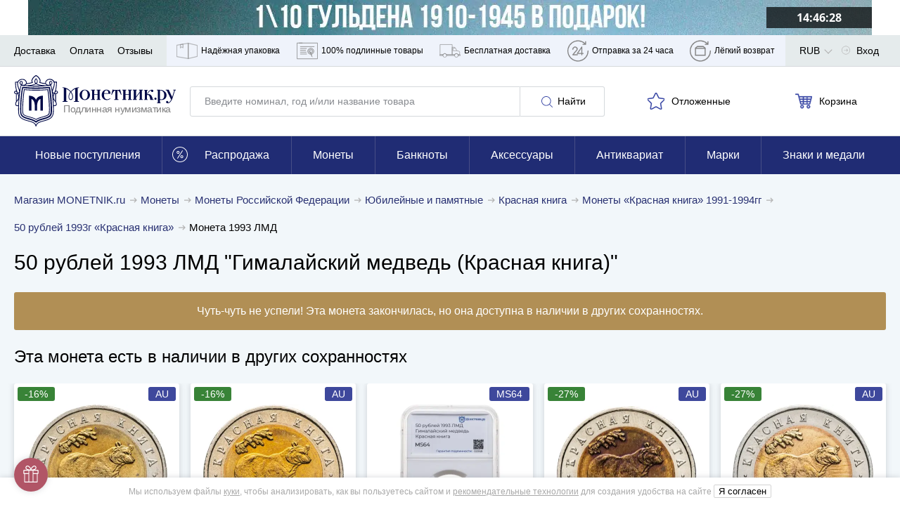

--- FILE ---
content_type: text/html; charset=UTF-8
request_url: https://www.monetnik.ru/monety/rossii/jubilejnye/krasnaya-kniga/50-rublej-1993-lmd-143240/
body_size: 94345
content:







<!DOCTYPE html>
<html lang="ru">
<head>
    
    <script>
                    window.requestId = '3562441244';
            </script>

                <meta charset="UTF-8">
        <meta http-equiv="X-UA-Compatible" content="IE=edge">
            
            <meta name="viewport" content="width=device-width,initial-scale=1.0,maximum-scale=1.0,user-scalable=no">
    
                                        
            <meta name="description" content="Купите монету 50 рублей 1993 ЛМД &quot;Гималайский медведь (Красная книга)&quot; за 1744 рубля. Доставка по РФ с возможностью оплаты наложенным платежом.">
    
                    
        
                    <link rel="canonical" href="https://www.monetnik.ru/monety/rossii/jubilejnye/krasnaya-kniga/50-rublej-1993-lmd-270396/">
            
    
        
    <meta property="og:url" content="https://www.monetnik.ru/monety/rossii/jubilejnye/krasnaya-kniga/50-rublej-1993-lmd-143240/">
    <meta property="og:locale" content="ru">
    <meta property="og:type" content="website">
    <meta property="og:title" content="50 рублей 1993 ЛМД &quot;Гималайский медведь (Красная книга)&quot;">
            <meta property="og:description" content="Купите монету 50 рублей 1993 ЛМД &quot;Гималайский медведь (Красная книга)&quot; за 1744 рубля. Доставка по РФ с возможностью оплаты наложенным платежом.">
        
    <meta property="og:image" content="https://cdn.monetnik.ru/storage/market-lot/40/31/143240/455842_mainViewLot_2x.webp">
                                             <meta property="og:image:width" content="464">
        <meta property="og:image:height" content="458">
    
    
    
    <title>    Монета 50 рублей 1993 ЛМД &quot;Гималайский медведь (Красная книга)&quot; стоимостью 1744 руб.
</title>

                    
            
            <link rel="preload"
              as="font"
              type="font/woff2"
              href="https://cdn.monetnik.ru/bundles/new_design/public/fonts/open-sans/open-sans-regular.woff2"
              crossorigin="anonymous"
        >
        <link rel="preload"
              as="font"
              type="font/woff2"
              href="https://cdn.monetnik.ru/bundles/new_design/public/fonts/open-sans/open-sans-700.woff2"
              crossorigin="anonymous"
        >

        
            
    <link rel="shortcut icon" type="image/x-icon" href="https://cdn.monetnik.ru/bundles/new_design/public/favicon.ico">
    
                                    
                            <style type="text/css">
                html{-ms-overflow-style:scrollbar;box-sizing:border-box}*,:after,:before{box-sizing:inherit}.container{margin-left:auto;margin-right:auto;padding-left:15px;padding-right:15px;width:100%}.row{display:flex;flex-wrap:wrap;margin-left:-15px;margin-right:-15px}.col,.col-12,.col-4,.col-6,.col-8,.col-lg-8,.col-md-2,.col-md-3,.col-md-4,.col-md-5,.col-md-6,.col-md-7,.col-md-8,.col-md-9,.col-sm-2,.col-sm-9,.col-xl-10,.col-xl-3,.col-xl-4,.col-xl-5,.col-xl-6,.col-xl-8,.col-xl-9{padding-left:15px;padding-right:15px;position:relative;width:100%}.col{flex-basis:0;flex-grow:1;max-width:100%}.col-4{flex:0 0 33.33333333%;max-width:33.33333333%}.col-6{flex:0 0 50%;max-width:50%}.col-8{flex:0 0 66.66666667%;max-width:66.66666667%}.col-12{flex:0 0 100%;max-width:100%}.d-none{display:none!important}.d-block{display:block!important}.d-flex{display:flex!important}.flex-wrap{flex-wrap:wrap!important}.justify-content-start{justify-content:flex-start!important}.justify-content-end{justify-content:flex-end!important}.justify-content-between{justify-content:space-between!important}.justify-content-around{justify-content:space-around!important}.align-items-center{align-items:center!important}.m-0{margin:0!important}.mt-0{margin-top:0!important}.mr-0{margin-right:0!important}.mb-0{margin-bottom:0!important}.ml-0{margin-left:0!important}.mt-1{margin-top:.25rem!important}.mr-1{margin-right:.25rem!important}.ml-1{margin-left:.25rem!important}.mt-2{margin-top:.5rem!important}.mr-2{margin-right:.5rem!important}.mb-2{margin-bottom:.5rem!important}.ml-2{margin-left:.5rem!important}.mt-3,.my-3{margin-top:1rem!important}.mb-3,.my-3{margin-bottom:1rem!important}.ml-3{margin-left:1rem!important}.mt-4{margin-top:1.5rem!important}.mb-4{margin-bottom:1.5rem!important}.mt-5{margin-top:3rem!important}.mb-5{margin-bottom:3rem!important}.py-0{padding-top:0!important}.pr-0,.px-0{padding-right:0!important}.pb-0,.py-0{padding-bottom:0!important}.pl-0,.px-0{padding-left:0!important}.pb-2{padding-bottom:.5rem!important}.pt-3{padding-top:1rem!important}.pb-3{padding-bottom:1rem!important}.px-5{padding-left:3rem!important;padding-right:3rem!important}html{border:0;margin:0;padding:0;vertical-align:baseline}a,address,article,aside,b,big,blockquote,body,canvas,caption,center,code,dd,details,div,dl,em,embed,footer,form,h1,h2,h3,h4,h5,header,i,iframe,img,label,li,mark,menu,nav,object,ol,p,pre,q,s,section,small,span,strike,strong,table,tbody,td,th,thead,time,tr,u,ul,var,video{border:0;font:inherit;margin:0;padding:0;vertical-align:baseline}article,aside,details,footer,header,main,menu,nav,section{display:block}ol,ul{list-style:none}blockquote,q{quotes:none}blockquote:after,blockquote:before,q:after,q:before{content:"";content:none}table{border-collapse:collapse;border-spacing:0}picture{flex:0 0 auto;max-height:100%;max-width:100%}*{box-sizing:border-box}button,input:not([type=checkbox]):not([type=radio]){-webkit-appearance:none;-moz-appearance:none;appearance:none}.hidden{display:none;opacity:0;visibility:hidden}.visible{display:block;opacity:1;visibility:visible}.hide{display:none}.show,.show--ipad{display:block}@font-face{font-display:optional;font-family:Open Sans;font-style:normal;font-weight:400;src:local("Open Sans Regular"),local("OpenSans-Regular"),url(//cdn.monetnik.ru/bundles/new_design/public/fonts/open-sans/open-sans-regular.woff2) format("woff2"),url(//cdn.monetnik.ru/bundles/new_design/public/fonts/open-sans/open-sans-regular.woff) format("woff"),url(//cdn.monetnik.ru/bundles/new_design/public/fonts/open-sans/open-sans-regular.ttf) format("ttf"),url(//cdn.monetnik.ru/bundles/new_design/public/fonts/open-sans/open-sans-regular.eot) format("eot")}@font-face{font-display:optional;font-family:Open Sans;font-style:normal;font-weight:700;src:local("Open Sans Bold"),local("OpenSans-Bold"),url(//cdn.monetnik.ru/bundles/new_design/public/fonts/open-sans/open-sans-700.woff2) format("woff2"),url(//cdn.monetnik.ru/bundles/new_design/public/fonts/open-sans/open-sans-700.woff) format("woff"),url(//cdn.monetnik.ru/bundles/new_design/public/fonts/open-sans/open-sans-700.ttf) format("ttf"),url(//cdn.monetnik.ru/bundles/new_design/public/fonts/open-sans/open-sans-700.eot) format("eot")}select{-moz-appearance:none;-webkit-appearance:none}::-webkit-input-placeholder{color:#878a8f;font-size:.75rem;line-height:18px}::-moz-placeholder{color:#878a8f;font-size:.75rem;line-height:18px;opacity:1}.form__row a{color:#334bab}input,select,textarea{font-family:Open Sans,system,-apple-system,BlinkMacSystemFont,Segoe UI,Segoe WP,Roboto,Ubuntu,Oxygen,Cantarell,Fira Sans,Helvetica Neue,Helvetica,Lucida Grande,Droid Sans,Tahoma,"Microsoft Sans Serif",sans-serif}.form,.form--cart,.form--column,.form--row{display:flex;max-width:100%}.form__element{background:#fff;border:1px solid #d5d9dc;border-radius:3px;font-size:.875rem;line-height:21px;outline:none;padding:10px}.form__previcon{fill:#374199;display:block;left:0;left:auto;position:absolute;right:10px;top:50%;transform:translateY(-50%)}.form__previcon svg{display:block;height:20px;width:20px}.form__label--wrap{text-align:justify!important;white-space:normal!important}.form__graph{position:relative}.form__textarea{resize:none}.form__checkbox{overflow:hidden;padding-left:40px;position:relative;width:100%}.form--column .form__checkbox{height:auto;line-height:18px}.form__checkbox b{color:#334bab;font-weight:700}.form__checkbox strong{color:#000;font-weight:700}.form__checkbox i{color:#999;font-style:normal}.form__checkbox small{font-size:.625rem;line-height:15px}.form__checkbox input[type=checkbox]{display:none;position:absolute;width:0}.form__checkbox input[type=checkbox]+.box-holder{background-color:#fff;border:1px solid #d5d9dc;border-radius:3px;cursor:pointer;height:16px;left:15px;margin-top:-8px;position:absolute;top:50%;width:16px}.form__checkbox input[type=checkbox]:checked+.box-holder{background:url(//cdn.monetnik.ru/bundles/new_design/public/images/svg/checked.svg) #334da9 no-repeat 50%;background-size:80% auto;border-color:#334da9}.form__text{font-size:.875rem;line-height:21px;line-height:16px;padding-bottom:10px}.form__text b{color:#3a3e58}.form__link{color:#334bab;font-size:.875rem;line-height:21px;text-align:center;text-decoration:none}.form__row{display:flex;flex-wrap:nowrap;margin-bottom:10px;position:relative;width:100%}.form__row label{color:#000;font-size:.75rem;line-height:18px;padding-bottom:5px;text-transform:uppercase}.form__row label.form__checkbox{font-size:.75rem;line-height:18px;padding-left:40px}.form__row label.full{background:#f4f4f8;color:#000;margin-right:0;text-align:left;text-transform:none;white-space:normal;width:100%}.form__row label.full input:after{left:45px;margin-top:-12px}.form__row_radio label{background-color:#fafafc}.form--column{align-items:stretch;flex-direction:column;justify-content:space-between}.form--column input[readonly]{background:#e6e9f2}.form--cart{flex-direction:column}.form--cart input,.form--cart textarea{border:1px solid #d5d9dc;border-radius:3px;flex:1;font-size:1rem;line-height:24px;padding:10px}.form--cart input.js-valid,.form--cart textarea.js-valid{background:#ecfff9;border-color:#f5f6fa;outline-color:#40c07e}.form--cart input+input,.form--cart textarea+input{margin-left:-1px}.form--cart input:disabled,.form--cart textarea:disabled{background:#f5f6fa}.form--cart input[readonly],.form--cart textarea[readonly]{background:#e6e9f2}.form--row{align-items:stretch;display:flex;flex-direction:row;justify-content:flex-start}.form--row>button{border-radius:0 3px 3px 0;margin-left:-1px;max-width:100px;min-width:90px;padding-left:10px;padding-right:10px}.form--row>.form__element{border-radius:0;margin-left:-1px}.form--row>.form__element:first-child{border-radius:3px 0 0 3px;flex:1}.form__line{align-items:stretch;display:flex;flex:1;flex-direction:row;justify-content:flex-start;width:40%}.form__line input{border-radius:0;border-right-width:0;margin:0!important}.form__line input:first-child{border-bottom-left-radius:3px;border-top-left-radius:3px}.form__line input:first-child.js-invalid,.form__line input:first-child.js-valid{border-right-width:1px}.form__line input:last-child{border-bottom-right-radius:3px;border-right-width:1px;border-top-right-radius:3px}.form__controls{margin:10px 0 20px}.form__controls label{display:block;font-size:.8125rem;line-height:19.5px;line-height:17px;margin-bottom:10px}.form__controls .form__element{width:100%}.form__ads label.form__label,.form__policy label.form__label{background:none;font-size:.75rem!important;line-height:1.5!important;max-width:100%;padding:10px 10px 10px 30px!important;text-align:left;white-space:normal;width:100%}.form__ads label.form__label a,.form__policy label.form__label a{color:#999;font-weight:700;text-decoration:none;transition:color .2s ease-in-out}.form__ads label.form__label a:hover,.form__policy label.form__label a:hover{color:#334bab}.form_column{align-items:stretch;flex-direction:column;justify-content:space-between}.form_column .form__row{flex-wrap:wrap;padding:0;position:relative;width:100%}.form_column .form__row_checkbox .form__error{display:none}.form_column .form__row input[readonly]{background:#e6e9f2}.form_column .form__row input[readonly]:focus{outline:none}.form_column .form__row label.form__label{background:transparent;color:#000;font-size:.75rem;height:auto;line-height:18px;margin:0;padding:0 0 0 30px;position:relative;text-align:left;text-transform:none;white-space:normal;width:100%}.form_column .form__row label.form__label:after{border-bottom:2px solid #fff;border-left:2px solid #fff;content:"";display:block;height:6px;left:3px;opacity:0;position:absolute;top:3px;transform:rotate(-45deg);transition:opacity .2s ease-in-out;width:10px}.form_column .form__row label.form__label:before{border:1px solid #d5d9dc;border-radius:3px;content:"";cursor:pointer;display:block;height:18px;left:0;position:absolute;top:0;transition:background .2s ease-in-out;width:18px}.form_column .form__row input[type=checkbox]{display:none;position:absolute;width:0}.form_column .form__row input[type=checkbox]:checked+label:before{background:#334da9}.form_column .form__row input[type=checkbox]:checked+label:after{opacity:1}.form--column .form_column .form__row{height:auto;line-height:18px}.form_column .form__row b{color:#334bab;font-weight:700}.form_column .form__row strong{color:#000;font-weight:700}.form_column .form__row i{color:#999;font-style:normal}.form_column .form__row small{font-size:.625rem;line-height:15px}.form_column .form__row_submit{margin-top:0}.form_column .form__row_submit button{width:100%}.form_column .form__row .dropdown{border:1px solid #d5d9dc;border-radius:3px;flex:1}.form_column .form__row.has-error{flex-wrap:wrap}.form_column .form__error{color:#b15566;font-size:.875rem;line-height:21px;margin-left:auto;margin-top:5px;padding-left:10px;width:100%}.form_column .form__error_full{margin:5px 0 10px;padding:0;width:100%}.form_column .form__notice{display:flex;flex-direction:column;font-size:.875rem;line-height:21px;margin-bottom:10px}.form_column .form__notice span.success{color:#068013}.form_column .form__notice span.danger{color:#b15566}.form_column .form__notice-link{color:#293172}.form_column input,.form_column textarea{border:1px solid #d5d9dc;border-radius:3px;flex:1;font-size:1rem;line-height:24px;padding:10px}.form_column input+input,.form_column textarea+input{margin-left:-1px}.form_column input:disabled,.form_column textarea:disabled{background:#f5f6fa}.form_column textarea{padding:10px 20px!important}.form_bonus .form__row_submit{margin:0!important;min-width:100%;padding:0!important}.form_bonus .form__row_submit button.form__submit{margin:0;max-width:none;width:100%}.form_bonus .form__controls{margin:10px 0}.form_full-width .form__row{padding:0;width:100%}.form_full-width .form__row_checkbox{width:100%!important}.form_full-width .form__row_checkbox .form__label:before{top:5px!important}.form_full-width .form__row_checkbox .form__label:after{top:8px!important}.form_full-width .form__row_date .w-100{width:100%}.form_full-width .form__row_date .style-select{float:left;margin-right:10px;width:calc(33.33333% - 6.66667px)}.form_full-width .form__row_date .style-select:last-of-type{margin-right:0}.form_striped .striped .form__row:first-of-type{background:none!important;padding:10px 0}.form_striped .striped .form__row:nth-child(odd){background:#fafafc}.form_security{display:flex}.form_security .form__notice{margin-bottom:10px;text-align:right}.form_security .form__notice-link{color:#334bab;margin-top:0}.form_security .form__notice-link:hover{color:#000}.form_security .form__row_checkbox{background:#fafafc;padding:10px;width:100%}.form_security .form__row_checkbox label{color:#999!important}.form_security .form__row_submit{margin:10px 0}.form_security .form__label{line-height:16px}.form_security .form__text{font-size:.75rem;line-height:18px}.form_security .form__text h2{font-weight:700;margin-bottom:10px}.form_security .form__text p+p{margin-top:5px}.form_security .form__link{color:#334bab}.form_security .form__link:hover{color:#000}.form_security a{color:#999;font-weight:700;text-decoration:none}.ads,[data-component=Policy]{background:#fafafc!important;padding-left:10px}.ads label,[data-component=Policy] label{color:#999!important;font-size:.75rem;height:auto;line-height:18px;margin:0;padding:10px 10px 10px 30px;position:relative;text-align:left;text-transform:none;white-space:normal;width:100%}.ads label:after,[data-component=Policy] label:after{border-bottom:2px solid #fff;border-left:2px solid #fff;content:"";display:block;height:6px;left:4px;opacity:0;position:absolute;top:14px;transform:rotate(-45deg);transition:opacity .2s ease-in-out;width:10px}.ads label:before,[data-component=Policy] label:before{border:1px solid #d5d9dc;border-radius:3px;content:"";cursor:pointer;display:block;height:18px;left:0;position:absolute;top:10px;transition:background .2s ease-in-out;width:18px}.ads label.error,[data-component=Policy] label.error{color:#b15566}.ads input[type=checkbox],[data-component=Policy] input[type=checkbox]{display:none;position:absolute;width:0}.ads input[type=checkbox]:checked+label:before,[data-component=Policy] input[type=checkbox]:checked+label:before{background:#334da9}.ads input[type=checkbox]:checked+label:after,[data-component=Policy] input[type=checkbox]:checked+label:after{opacity:1}button{outline:none}.button,.button--blick,.button--blick--await,.button--delete,.button--green,.button--light,.button--showall,.button--subscribe,.button--white{background:#fff;background:#293172;border:1px solid #293172;border-radius:3px;color:#fff;cursor:pointer;display:inline-block;font-size:.875rem;line-height:21px;min-width:190px;outline:none;padding:10px;text-align:center;text-decoration:none;text-shadow:0 0 3px rgba(0,0,0,.5);transition:all .2s cubic-bezier(.4,0,.2,1)}.button svg,.button--blick svg,.button--blick--await svg,.button--delete svg,.button--green svg,.button--light svg,.button--showall svg,.button--subscribe svg,.button--white svg{transition:fill .2s ease-in-out}.button.small,.small.button--blick,.small.button--blick--await,.small.button--delete,.small.button--green,.small.button--light,.small.button--showall,.small.button--subscribe,.small.button--white{min-width:40px!important}.button--blick{position:relative;text-align:center}.button--blick:after,.button--blick:before{content:"";height:100%;left:50%;position:absolute;top:50%;transform:translate(-50%,-50%);width:100%}.button--blick:after{background:linear-gradient(180deg,hsla(0,0%,100%,.5) 0,hsla(0,0%,100%,.1));clip-path:polygon(0 0,62.5% 0,37.5% 100%,0 100%);opacity:.35;transition:all .2s cubic-bezier(.4,0,.2,1)}.button--blick:before{background:linear-gradient(180deg,hsla(0,0%,100%,.8) 0,hsla(0,0%,100%,.1));clip-path:polygon(62.5% 0,100% 0,100% 100%,37.5% 100%);opacity:.05;transition:all .2s cubic-bezier(.4,0,.2,1)}.button--blick:hover:after{background:linear-gradient(270deg,hsla(0,0%,100%,.3) 0,hsla(0,0%,100%,.5) 50%);clip-path:polygon(0 0,125% 0,125% 100%,0 100%);opacity:.3}.button--blick:hover:before{background:linear-gradient(90deg,hsla(0,0%,100%,.3) 0,hsla(0,0%,100%,.5) 50%);clip-path:polygon(0 0,100% 0,100% 100%,-25% 100%);opacity:.3}.button--blick:active:after{background:linear-gradient(180deg,hsla(0,0%,100%,.5) 0,hsla(0,0%,100%,.1));clip-path:polygon(0 0,62.5% 0,37.5% 100%,0 100%);opacity:.35}.button--blick:active:before{background:linear-gradient(180deg,hsla(0,0%,100%,.8) 0,hsla(0,0%,100%,.1));clip-path:polygon(62.5% 0,100% 0,100% 100%,37.5% 100%);opacity:.05}.button--blick:hover{background:#374199}.button--blick:active{background:#1e2454}.button--blick.green{background:#068013;border-color:#045e0e;color:#fff}.button--blick.green svg{fill:#fff!important}.button--blick.red{background:#bf001e;border-color:#9b0018;color:#fff}.button--blick.red svg{fill:#fff!important}.button--blick--await{background-image:url(//cdn.monetnik.ru/bundles/new_design/public/images/svg/preloader.svg);background-position:50%;background-repeat:no-repeat;background-size:contain;font-size:0!important;padding:20px 0!important;position:relative;text-align:center}.button--blick--await:after,.button--blick--await:before{content:"";height:100%;left:50%;position:absolute;top:50%;transform:translate(-50%,-50%);width:100%}.button--blick--await:after{background:linear-gradient(180deg,hsla(0,0%,100%,.5) 0,hsla(0,0%,100%,.1));clip-path:polygon(0 0,62.5% 0,37.5% 100%,0 100%);opacity:.35;transition:all .2s cubic-bezier(.4,0,.2,1)}.button--blick--await:before{background:linear-gradient(180deg,hsla(0,0%,100%,.8) 0,hsla(0,0%,100%,.1));clip-path:polygon(62.5% 0,100% 0,100% 100%,37.5% 100%);opacity:.05;transition:all .2s cubic-bezier(.4,0,.2,1)}.button--blick--await:hover:after{background:linear-gradient(270deg,hsla(0,0%,100%,.3) 0,hsla(0,0%,100%,.5) 50%);clip-path:polygon(0 0,125% 0,125% 100%,0 100%);opacity:.3}.button--blick--await:hover:before{background:linear-gradient(90deg,hsla(0,0%,100%,.3) 0,hsla(0,0%,100%,.5) 50%);clip-path:polygon(0 0,100% 0,100% 100%,-25% 100%);opacity:.3}.button--blick--await:active:after{background:linear-gradient(180deg,hsla(0,0%,100%,.5) 0,hsla(0,0%,100%,.1));clip-path:polygon(0 0,62.5% 0,37.5% 100%,0 100%);opacity:.35}.button--blick--await:active:before{background:linear-gradient(180deg,hsla(0,0%,100%,.8) 0,hsla(0,0%,100%,.1));clip-path:polygon(62.5% 0,100% 0,100% 100%,37.5% 100%);opacity:.05}.button--green{background:#068013;border-color:#068013;position:relative}.button--green:after,.button--green:before{content:"";height:100%;left:50%;position:absolute;top:50%;transform:translate(-50%,-50%);width:100%}.button--green:after{background:linear-gradient(180deg,hsla(0,0%,100%,.5) 0,hsla(0,0%,100%,.1));clip-path:polygon(0 0,62.5% 0,37.5% 100%,0 100%);opacity:.35;transition:all .2s cubic-bezier(.4,0,.2,1)}.button--green:before{background:linear-gradient(180deg,hsla(0,0%,100%,.8) 0,hsla(0,0%,100%,.1));clip-path:polygon(62.5% 0,100% 0,100% 100%,37.5% 100%);opacity:.05;transition:all .2s cubic-bezier(.4,0,.2,1)}.button--green:hover:after{background:linear-gradient(270deg,hsla(0,0%,100%,.3) 0,hsla(0,0%,100%,.5) 50%);clip-path:polygon(0 0,125% 0,125% 100%,0 100%);opacity:.3}.button--green:hover:before{background:linear-gradient(90deg,hsla(0,0%,100%,.3) 0,hsla(0,0%,100%,.5) 50%);clip-path:polygon(0 0,100% 0,100% 100%,-25% 100%);opacity:.3}.button--green:active:after{background:linear-gradient(180deg,hsla(0,0%,100%,.5) 0,hsla(0,0%,100%,.1));clip-path:polygon(0 0,62.5% 0,37.5% 100%,0 100%);opacity:.35}.button--green:active:before{background:linear-gradient(180deg,hsla(0,0%,100%,.8) 0,hsla(0,0%,100%,.1));clip-path:polygon(62.5% 0,100% 0,100% 100%,37.5% 100%);opacity:.05}.button--green:active,.button--green:hover{background:#068013}.button--subscribe{background:#fff;border:none;color:#000;display:none;max-width:145px;min-width:145px;padding:10px!important;text-shadow:none}.button--subscribe .button__icon{fill:#3d4ba7;height:22px;width:22px}.button--light{background:none;border:1px solid #d5d9dc;color:#000;min-width:120px;text-align:center;text-shadow:none}.button--light .button__icon{fill:#3d4ba7}.button--light:disabled,.button--light:disabled:hover{background:none;border-color:#ccc;color:#ccc;cursor:not-allowed}.button--showall{background:#fff;border:1px solid #d5d9dc;color:#000;font-size:.75rem;line-height:18px;margin:12px 0;text-align:center;text-shadow:none;width:100%}.button--showall:hover{color:#334bab}.button--white{background:#fff;border:1px solid #f5f6fa;box-sizing:0 0 3px #6d6d6f;color:#000;min-width:120px;text-shadow:none}.button--white:hover{background:#293172;border-color:#293172;color:#fff}.button--white:active{background:#1e2454;border-color:#1e2454}.button--delete{background:#b15566;border-color:#914251}.button--delete:hover{background:#b96676}.button--delete:active{background:#914251}.button__icon{fill:#fff;display:inline-block;height:16px;margin:0 3px;vertical-align:middle;width:16px}.button__icon svg{max-height:100%;max-width:100%}.button.golder,.golder.button--blick,.golder.button--blick--await,.golder.button--delete,.golder.button--green,.golder.button--light,.golder.button--showall,.golder.button--subscribe,.golder.button--white{background:#a78f54;border-color:#a78f54}.button.golder:hover,.golder.button--blick--await:hover,.golder.button--blick:hover,.golder.button--delete:hover,.golder.button--green:hover,.golder.button--light:hover,.golder.button--showall:hover,.golder.button--subscribe:hover,.golder.button--white:hover{background:#c2a661;border-color:#c2a661}.button.golder:active,.golder.button--blick--await:active,.golder.button--blick:active,.golder.button--delete:active,.golder.button--green:active,.golder.button--light:active,.golder.button--showall:active,.golder.button--subscribe:active,.golder.button--white:active{background:#877444;border-color:#877444}.button.golder .button__icon,.golder.button--blick .button__icon,.golder.button--blick--await .button__icon,.golder.button--delete .button__icon,.golder.button--green .button__icon,.golder.button--light .button__icon,.golder.button--showall .button__icon,.golder.button--subscribe .button__icon,.golder.button--white .button__icon{fill:#fff;height:20px;vertical-align:middle;width:20px}img{height:auto;max-width:100%}svg{height:100%;width:100%}.navigation,.navigation--horizontal{display:flex;flex-wrap:nowrap}.navigation--horizontal--space{padding-bottom:20px}.navigation__profile--title{height:100%;line-height:46px!important;margin-right:0!important;padding-right:20px}.navigation__profile--title:after{background:url(//cdn.monetnik.ru/bundles/new_design/public/images/svg/angle-arrow-down.svg) no-repeat 50%;background-size:50% auto;content:"";height:12.5px;margin-top:-6.25px;position:absolute;right:-6px;top:54%;transition:transform .2s cubic-bezier(.4,0,.2,1);width:25px}.navigation__profile--title:hover .navigation__profile--dropdown{display:block}.navigation__profile--dropdown{background-color:#fff;box-shadow:0 0 3px 0 rgba(0,0,0,.4);display:none;position:absolute;right:0;top:44px;z-index:104}.navigation__profile--dropdown .navigation__link,.navigation__profile--dropdown .navigation__link--all,.navigation__profile--dropdown .navigation__link--blog,.navigation__profile--dropdown .navigation__link--sale{border-bottom:1px solid #d5d9dc;color:#000;display:block;line-height:16px;margin:0;padding:10px;text-decoration:none;transition:all .15s ease;width:200px}.navigation__profile--dropdown .navigation__link--all:hover,.navigation__profile--dropdown .navigation__link--blog:hover,.navigation__profile--dropdown .navigation__link--sale:hover,.navigation__profile--dropdown .navigation__link:hover{background-color:#3746a0;color:#fff}.navigation__profile--dropdown .navigation__link--all:last-of-type,.navigation__profile--dropdown .navigation__link--blog:last-of-type,.navigation__profile--dropdown .navigation__link--sale:last-of-type,.navigation__profile--dropdown .navigation__link:last-of-type{border-bottom:none}.navigation--horizontal{align-items:center;flex-direction:row;height:auto;justify-content:space-between;width:100%}.navigation--horizontal,.navigation__count{font-size:.875rem;line-height:21px}.button--blick .navigation__count{display:inline-block;z-index:2}.navigation__icon,.navigation__icon--large{fill:#b3b3b3;display:inline-block;height:17px;padding-right:5px;vertical-align:text-bottom;width:17px}.navigation__icon svg,.navigation__icon--large svg{max-height:100%;max-width:100%}.navigation__icon--large{stroke:#3d4ba7;stroke-width:3px;fill:#fff;display:inline-block;height:20px;margin-left:-2px;margin-top:4px;padding:0;vertical-align:middle;width:20px}.navigation__icon_lg{fill:gray;height:22px;width:22px}.navigation__hidetext{display:none}.navigation__link,.navigation__link--all,.navigation__link--blog,.navigation__link--sale{color:#000;cursor:pointer;font-size:.875rem;line-height:21px;position:relative;text-decoration:none;transition:color .5s cubic-bezier(.4,0,.2,1)}.navigation__link--all:hover,.navigation__link--blog:hover,.navigation__link--sale:hover,.navigation__link:hover{color:#293172}.navigation__link--sale{color:#ae905a;font-weight:700}.navigation__link--blog{color:#068013;font-weight:700}.navigation__link--count{color:gray;position:absolute;right:20px}.navigation__link_socials{background-color:#e8e9eb;border-bottom:1px solid #e8e9eb;padding:13px}.navigation__links--block{background-color:#eff3fb;display:none;height:100%}.navigation__links--block--item{height:100%;position:relative;transition:all .15s ease}.navigation__links--block--item:last-child .navigation__links--block--dropdown{left:auto;right:0}.navigation__links--block--item span{margin-right:5px}.navigation__links--block--item span,.navigation__links--block--item svg{stroke:gray;fill:none;display:inline-block;height:45px;width:30px}.navigation__links--block--item--fill svg{fill:gray!important}.navigation__links--block--item a{color:#000;display:flex;font-size:12px;height:100%;line-height:45px;padding:0 9px;text-decoration:none;transition:all .15s ease}.navigation__links--block--item:hover{background-color:#3746a0}.navigation__links--block--item:hover .navigation__links--block--item--fill svg{fill:#fff!important}.navigation__links--block--item:hover span,.navigation__links--block--item:hover svg{stroke:#fff}.navigation__links--block--item:hover a{color:#fff}.navigation__links--block--item:hover .navigation__links--block--dropdown{display:block}.navigation__links--block--dropdown{background-color:#fff;border-radius:0 0 3px 3px;box-shadow:0 0 10px #6d6d6f;display:none;font-size:.75rem;left:0;line-height:18px;padding:10px;position:absolute;top:45px;width:300px;z-index:103}.navigation__links--block--dropdown p{margin-bottom:5px}.navigation__links--block--dropdown b{font-weight:700}.navigation__links--block--dropdown a{color:#334bab!important;height:auto;line-height:30px;padding:0;width:100%}p.new-goods{background-color:#fff;border-bottom:1px solid #e8e9eb;color:#068013;padding:13px 20px}.typo__content h1{color:#fff;font-size:1.125rem;font-weight:400;line-height:27px;text-align:center;text-shadow:0 0 3px #000}.typo__btn--holder{align-items:center;display:flex;justify-content:space-between;width:100%}.typo__btn--holder .button--white{display:none}.typo__content ul li{font-size:.875rem;line-height:21px;padding-bottom:10px;padding-left:15px;position:relative}.typo__content ul li:before{background:#334bab;border-radius:50%;content:"";height:5px;left:0;position:absolute;top:.5em;transform:translateY(-50%);width:5px}.typo__content h2,.typo__h2,.typo__h2--fat{color:#000;font-size:1rem;font-weight:400;letter-spacing:-.4px;line-height:24px;line-height:1.3em;margin:0}.typo__content h2 small,.typo__h2 small,.typo__h2--fat small{color:gray;font-size:.8em}.typo__content h3,.typo__h3,.typo__h3--fat,.typo__h3--yandex{color:#000;font-size:1rem;font-weight:400;line-height:24px;line-height:1.3em;margin:7.5px 0}.typo__content h3 small,.typo__h3 small,.typo__h3--fat small,.typo__h3--yandex small{color:#b1b2b6;font-size:.875rem;line-height:21px;margin-left:15px}.typo__h3--yandex{font-size:1rem;line-height:24px;margin-top:30px}.typo__h3--yandex a{display:inline-block;float:right;height:31px;width:150px}.typo__content h4{color:#000;font-size:1.375rem;letter-spacing:-.9px;line-height:33px;line-height:1.3em}.typo__content h5{color:#000;font-size:1.25rem;letter-spacing:-.9px;line-height:30px;line-height:1.3em}.typo__content,.typo__content ul li{font-size:.8125rem;line-height:19.5px;padding-bottom:10px}.typo__content a,.typo__content ul li a{color:#000}.typo__content{background:#fff;box-shadow:0 0 5px hsla(220,4%,50%,.3);padding:15px 25px}.typo__content b{font-weight:700}.typo__content h1{color:#000;padding:10px 0;text-align:left;text-shadow:none}.typo__content h2{padding:10px 0}.typo__content hr{border:none;border-bottom:1px solid #b0b0b0}.typo__content h3{margin-top:0!important}.typo__content h3,.typo__content h4,.typo__content h5{padding-bottom:10px}.typo__content small{color:#adb0b3;font-size:.875rem;line-height:21px}.typo__content .form__row label.full{padding-left:15px}.title{padding:15px 0}.title__button{margin-bottom:20px}.headline{font-size:1.125rem;font-weight:700;line-height:27px;line-height:1.25;margin:20px 0;position:relative}.headline_index{font-size:1.25rem;line-height:30px;margin:10px 0}.message-danger{color:#b15566;display:block;font-size:.875rem;line-height:21px;margin-top:5px}.message-danger b{font-weight:700}.show--ipad{display:none}.message__alert{background-color:red;color:#fff;font-size:1rem;line-height:24px;padding:10px 20px;text-align:center}.carousel,.carousel--main{margin-top:10px;position:relative}div[data-view=list] .carousel,div[data-view=list] .carousel--main{display:none}.carousel__navigation{align-items:center;background:#fff;border-radius:50%;box-shadow:0 0 5px hsla(220,4%,50%,.3);cursor:pointer;display:none;height:30px;justify-content:center;position:absolute;top:50%;transform:translateY(-50%);transition:all .2s cubic-bezier(.4,0,.2,1);width:30px}.carousel__navigation:hover{box-shadow:0 0 10px #6d6d6f}.carousel__navigation:after{border-right:2px solid #000;border-top:2px solid #000;content:"";display:block;height:10px;position:absolute;top:50%;width:10px}.carousel__navigation[data-handle=carouselToRight],.carousel__navigation[data-handle=slideToRight]{right:0}.carousel__navigation[data-handle=carouselToRight]:after,.carousel__navigation[data-handle=slideToRight]:after{left:8px;transform:translateY(-50%) rotate(45deg)}.carousel__navigation[data-handle=carouselToLeft],.carousel__navigation[data-handle=slideToLeft]{left:0}.carousel__navigation[data-handle=carouselToLeft]:after,.carousel__navigation[data-handle=slideToLeft]:after{left:12px;transform:translateY(-50%) rotate(-135deg)}.carousel-on~.carousel__navigation{display:flex}.carousel__navigation svg{height:12px;width:12px}.carousel--loading{background:url(//cdn.monetnik.ru/bundles/new_design/public/images/preloader-light.gif) no-repeat 50%;height:350px;overflow:hidden;width:100%}.carousel .product__card,.carousel .product__card--quick,.carousel--main .product__card,.carousel--main .product__card--quick{width:100%!important}[data-carousel]>div>div{padding:0 5px}.slider+.slider{margin-top:10px}.slider .carousel__navigation{background-color:#e6e9f2;height:36px;width:36px}.slider .carousel__navigation[data-handle=carouselToLeft]:after{left:14px}.slider .carousel__navigation[data-handle=carouselToRight]:after{left:12px}[data-component=ajaxSlider] .slider{height:350px}.js-dropdown__current--arrow{display:none}.modal,.modal--short{backface-visibility:hidden;background:#fff;border-radius:3px;box-shadow:0 0 15px rgba(0,0,0,.6);display:none;height:auto;left:50%;max-height:90%;max-width:390px;min-width:300px;opacity:0;overflow:auto;overflow-x:hidden;position:fixed;top:50%;visibility:hidden;width:50%;z-index:999999}.modal--short{display:none;max-width:300px;min-width:290px;padding:20px;visibility:initial}.modal--short[data-href=filter] .form__element{width:100%}.modal.openThisModal,.openThisModal.modal--short{display:block;opacity:1;transform:translate(-50%,-50%);visibility:visible}.is-loading.modal--short:after,.modal.is-loading:after{background-color:#fff;background-image:url(//cdn.monetnik.ru/bundles/new_design/public/images/preloader-light.gif);background-position:50%;background-repeat:no-repeat;bottom:0;content:"";display:block;left:0;position:absolute;right:0;top:0}.modal__overlay{background:rgba(27,27,27,.7);cursor:url("[data-uri]"),auto;height:100%;left:0;opacity:0;position:fixed;top:0;transition:opacity .3s;visibility:hidden;width:100%;z-index:99999}.modal__overlay.menuIsOpen,.openModal .modal__overlay{opacity:1;visibility:visible}.modal__overlay.menuIsOpen{z-index:200}.modal__head,.modal__head--nobg{align-items:center;background:url(//cdn.monetnik.ru/bundles/new_design/public/images/modal_head.jpg) no-repeat top;background-size:cover;display:flex;height:160px;justify-content:center}.modal__head-icon{fill:#fff;cursor:pointer;display:block;height:36px;padding:10px;position:absolute;right:20px;top:20px;width:36px}.modal__head-icon svg{vertical-align:top}.typo__content .modal__head--nobg .modal__head-icon{right:0;top:0}.modal__head h4,.modal__head--nobg h4{color:#fff;text-align:center}.modal__head--nobg{background:none;height:auto;padding-top:11px}.modal__head--nobg h4{color:#000}.modal__head--nobg svg{fill:#d5d9dc}.modal.typo__content p,.typo__content.modal--short p{font-size:.875rem;line-height:21px;padding:0}.modal strong,.modal--short strong{font-weight:700}.modal a,.modal--short a{color:#334bab;text-decoration:none}.modal__title{font-size:1.25rem;line-height:30px;line-height:1.25}#aa-body{color:red;text-align:center}#aa-body b{white-space:nowrap}body.openModal{overflow-y:hidden}.modal__form{display:flex;flex-direction:column;margin:0!important}.modal__form .form__row{flex-wrap:wrap;width:100%}.modal__form .form__row:last-of-type{margin-bottom:0}.modal__form .form__row label{margin:0;text-align:left;width:100%}.modal__form .form__row input,.modal__form .form__row textarea{border:1px solid #d5d9dc;border-radius:3px;flex:1;font-size:.875rem;line-height:21px;margin:10px 0 0;padding:10px;width:100%}.modal__form .form__error{color:#b15566;font-size:.75rem;line-height:18px;margin-top:5px;width:100%}.modal label,.modal--short label{padding:10px;white-space:normal}.modal__body.loader{margin-bottom:20px;margin-left:10px}.modal_trigger{max-width:none;padding:20px;width:100%}.modal_trigger .modal__head,.modal_trigger .modal__head--nobg{background:none;color:#000;height:auto;margin-bottom:15px}.modal_trigger .modal__head h4,.modal_trigger .modal__head--nobg h4{color:inherit}.modal_trigger .modal__head-icon{fill:gray;height:12px;padding:0;right:10px;top:10px;width:12px}.modal_trigger .modal__body,.modal_trigger .modal__text{font-size:.875rem;line-height:21px}.modal_trigger .modal__body p+p,.modal_trigger .modal__text p+p{margin-top:10px}.modal_trigger .modal__controls{margin-top:20px;text-align:center}.modal_trigger .modal__controls button+button{margin-left:10px}.modal_trigger .error-text{color:#b15566;font-size:.875rem;line-height:21px}.modal_quickOrder label:not(.form__checkbox){color:#000;padding:10px}.modal_quickOrder label a,.modal_quickOrder label.form__checkbox{color:#999}.modal_quickOrder .button--blick--await{padding:10px 20px!important}.modal_lead .modal__head,.modal_lead .modal__head--nobg{margin:0}.modal_lead .modal__head-icon:before{content:"";display:block;height:36px;left:-14px;position:absolute;top:-5px;width:36px}.modal_lead .modal__body{width:100%}.modal_lead .modal__title{font-size:1.25rem;font-weight:700;line-height:30px;line-height:1.2;text-align:center}.modal_lead .modal__img{margin:10px 0 0;text-align:center;width:100%}.modal_lead .modal__controls{display:flex;flex-direction:column;margin:15px auto;width:100%}.modal_lead button{padding:12px 20px}.modal_lead button+button{margin:15px 0 0!important}.modal_lead .form__policy{margin-top:15px}.modal_lead .form__row_checkbox{margin-bottom:0}.modal_lead .error{display:none}.modal_lead .error.visible{display:block}.modal[data-href=ajax-alert],[data-href=ajax-alert].modal--short{max-width:620px;width:100%}.modal[data-href=ajax-alert] li:before,[data-href=ajax-alert].modal--short li:before{display:none}.modal[data-href=ajax-alert] li a,[data-href=ajax-alert].modal--short li a{color:#293172;text-decoration:underline}.modal[data-href=ajax-alert] .contacts,[data-href=ajax-alert].modal--short .contacts{margin-top:10px;padding-top:10px;text-align:center}.modal[data-href=ajax-alert] .contacts p,[data-href=ajax-alert].modal--short .contacts p{padding:5px 0}#remove-item-from-cart{max-width:95%}#remove-item-from-cart .button--blick{min-width:120px}#ads-modal .modal__head,#ads-modal .modal__head--nobg,#confidential-modal .modal__head,#confidential-modal .modal__head--nobg,#oferta-modal .modal__head,#oferta-modal .modal__head--nobg,#policy-modal .modal__head,#policy-modal .modal__head--nobg{margin:0;position:sticky;top:0}#ads-modal .modal__head-icon,#confidential-modal .modal__head-icon,#oferta-modal .modal__head-icon,#policy-modal .modal__head-icon{background-color:#fafafc;height:32px;position:relative;position:absolute;right:-10px;top:-10px;width:32px;z-index:2}#ads-modal .modal__head-icon:after,#ads-modal .modal__head-icon:before,#confidential-modal .modal__head-icon:after,#confidential-modal .modal__head-icon:before,#oferta-modal .modal__head-icon:after,#oferta-modal .modal__head-icon:before,#policy-modal .modal__head-icon:after,#policy-modal .modal__head-icon:before{background-color:gray;content:"";display:block;height:2px;position:absolute;top:0;width:24px}#ads-modal .modal__head-icon:before,#confidential-modal .modal__head-icon:before,#oferta-modal .modal__head-icon:before,#policy-modal .modal__head-icon:before{transform:rotate(-45deg)}#ads-modal .modal__head-icon:after,#confidential-modal .modal__head-icon:after,#oferta-modal .modal__head-icon:after,#policy-modal .modal__head-icon:after{transform:rotate(45deg)}#ads-modal .modal__head-icon:after,#ads-modal .modal__head-icon:before,#confidential-modal .modal__head-icon:after,#confidential-modal .modal__head-icon:before,#oferta-modal .modal__head-icon:after,#oferta-modal .modal__head-icon:before,#policy-modal .modal__head-icon:after,#policy-modal .modal__head-icon:before{left:50%;top:50%}#ads-modal .modal__head-icon:before,#confidential-modal .modal__head-icon:before,#oferta-modal .modal__head-icon:before,#policy-modal .modal__head-icon:before{transform:translate(-50%,-50%) rotate(-45deg)}#ads-modal .modal__head-icon:after,#confidential-modal .modal__head-icon:after,#oferta-modal .modal__head-icon:after,#policy-modal .modal__head-icon:after{transform:translate(-50%,-50%) rotate(45deg)}#ads-modal .modal__body,#confidential-modal .modal__body,#oferta-modal .modal__body,#policy-modal .modal__body{padding-right:16px}#ads-modal .modal__controls,#confidential-modal .modal__controls,#oferta-modal .modal__controls,#policy-modal .modal__controls{margin-bottom:20px}#ads-modal .help-policy-page h2,#confidential-modal .help-policy-page h2,#oferta-modal .help-policy-page h2,#policy-modal .help-policy-page h2{font-size:1.25rem;font-weight:700;line-height:30px;line-height:1.2;margin-bottom:20px;text-align:center}#ads-modal .help-policy-page p,#ads-modal .help-policy-page strong,#confidential-modal .help-policy-page p,#confidential-modal .help-policy-page strong,#oferta-modal .help-policy-page p,#oferta-modal .help-policy-page strong,#policy-modal .help-policy-page p,#policy-modal .help-policy-page strong{font-size:.875rem;line-height:21px}#ads-modal .help-policy-page ul,#confidential-modal .help-policy-page ul,#oferta-modal .help-policy-page ul,#policy-modal .help-policy-page ul{margin:10px 0}#ads-modal .help-policy-page li,#confidential-modal .help-policy-page li,#oferta-modal .help-policy-page li,#policy-modal .help-policy-page li{font-size:.875rem;line-height:21px;padding-left:20px;position:relative;width:100%}#ads-modal .help-policy-page li:before,#confidential-modal .help-policy-page li:before,#oferta-modal .help-policy-page li:before,#policy-modal .help-policy-page li:before{background:#334bab;border-radius:50%;content:"";display:block;height:6px;left:0;position:absolute;top:10.5px;width:6px}#subscribe .modal__controls{margin:0 0 10px!important}[data-href=authorization] .modal__head h4,[data-href=authorization] .modal__head--nobg h4{font-size:1.625rem;font-weight:700;line-height:39px}[data-href=authorization] .modal__body{padding:20px}[data-href=authorization] .form__element:focus{box-shadow:0 0 4px #334bab}.modal_video{background:none;border-radius:0;box-shadow:none;height:auto;max-width:95%;min-width:95%;overflow:visible;padding:0;width:auto}.modal_video video{max-height:100%;max-width:100%}.modal_video .modal__head,.modal_video .modal__head--nobg{position:absolute;right:0;top:0}.modal_video .modal__head-icon{fill:#fff;height:32px;right:0;top:-56px;width:32px}.video-loading:before{background-color:hsla(0,0%,100%,.7);background-image:url(//cdn.monetnik.ru/bundles/new_design/public/images/preloader-light.gif);background-position:50%;background-repeat:no-repeat;bottom:0;content:"";display:block;left:0;position:absolute;right:0;top:0}.preloader__overlay{background:hsla(0,0%,100%,.8) url(//cdn.monetnik.ru/bundles/new_design/public/images/preloader-light.gif) no-repeat 50%;display:none;height:100%;left:0;position:fixed;top:0;transition:opacity .3s;width:100%;z-index:999999}.preloader__overlay--open{display:block;opacity:1}.preloader__overlay--open.dark{opacity:.8}.header{border-bottom:1px solid #d5d9dc;display:block}.header__tel{display:none;letter-spacing:-.4px;padding-right:5px}.header__top{background-color:#e5ebec;border-bottom:1px solid #d5d9dc;height:45px;transition:.2s cubic-bezier(.4,0,.2,1)}.header__top .header__container,.header__top .header__container--search{-webkit-overflow-scrolling:touch;background-color:#fff;display:flex;flex-direction:column}.header__container,.header__container--search{align-items:center;display:flex;justify-content:space-between;margin:0 auto;max-width:100%;min-height:100%;padding-left:20px;padding-right:20px;position:relative;width:100%}.header__container--search>form.onMobile,.header__container>form.onMobile{display:flex}.header__logo{display:inline-block;height:auto;margin:auto;max-width:140px;padding-bottom:7px;position:relative;width:100%}.header__logo a{display:block}.header__logo .logo{background:url(//cdn.monetnik.ru/bundles/new_design/public/images/svg/logo.svg) no-repeat bottom;background-size:100% auto;display:block;height:100%;height:25px;width:100%}.openModalCatalog .header__logo .logoe,.sticky .header__logo .logo{background-position:50%;height:50px}.header__logo .new-year-logo{transform:translateY(4px)}.header__logo-text{bottom:15px;color:gray;display:none;font-size:.875rem;left:70px;letter-spacing:-.5px;line-height:21px;position:absolute;white-space:nowrap}.openModalCatalog .header__logo-text,.sticky .header__logo-text{display:none}.header__catalog{position:relative}.header__branding{align-items:center;background:#fff;display:flex;height:60px;justify-content:space-between;transition:.2s cubic-bezier(.4,0,.2,1)}.header__mobile--search{border:none;display:flex;height:30px;justify-content:center;margin-left:40px;min-width:30px;opacity:1;padding:0;transition:opacity cubic-bezier(.4,0,.2,1);width:30px}.header__operation{align-items:center;display:flex;justify-content:space-between}.header__operation [data-render=cart],.header__operation [data-render=hold]{height:32px;min-width:unset;padding:0;text-align:center;transition:all .2s ease-in-out;width:32px}.header__operation [data-render=cart]:not(.button--blick) .navigation__hidetext,.header__operation [data-render=hold]:not(.button--blick) .navigation__hidetext{margin-left:10px}.header__operation [data-render=cart].button--blick,.header__operation [data-render=hold].button--blick{justify-content:space-between}.header__operation [data-render=hold]{margin-right:5px}.header__operation [data-render=cart] svg{fill:#3d4ba7}.header__operation [data-render=cart].button--blick svg{fill:#fff}.header__social{height:32px}.header__social+.header__social{margin-left:10px}.header__social img{height:32px;width:32px}.header__suggestions{background:#fff;border:1px solid #d5d9dc;border-radius:0 0 4px 4px;left:0;position:absolute;right:0;top:100%;z-index:180}.header__suggestions li{align-items:center;color:#000;cursor:pointer;display:flex;font-size:.75rem;line-height:18px;position:relative}.header__suggestions li.selected,.header__suggestions li:hover{background:#eaedf4}.header__suggestions li.selected a,.header__suggestions li:hover a{color:#283172}.header__suggestions li img{height:auto;margin-left:10px;margin-right:10px;max-width:32px;min-width:32px;width:32px}.header__suggestions li img+a{padding-left:0}.header__suggestions li a{color:#000;display:flex;flex-direction:column;justify-content:center;min-height:32px;padding:5px 10px;text-decoration:none;width:100%}[data-render=cart].button--blick{background:#068013;border-color:#045e0e;color:#fff}[data-component=searchField]{position:relative}[data-component=searchField] input[name=name]{padding-right:35px}.nav__wrapper{background-color:#202c74;display:inline-block;width:100%}.nav__holder{display:flex;flex-direction:row;margin:0 auto;max-width:1100px;position:relative;width:100%}.nav__item{flex-grow:1;text-align:center;transition:all .15s ease}.nav__item.active,.nav__item:hover{background-color:#203ba4}.nav__item.active{z-index:998}.nav__item.active:after{bottom:0;content:"";display:block;left:0;opacity:0;position:fixed;right:0;top:0;z-index:9}.nav__item.accent{background-color:#ae905a}.nav__item.accent:hover{background-color:#b69c6b}.nav__link,.nav__link--sub,.nav__link--title{border-left:1px solid #474e86;color:#fff!important;cursor:pointer;display:inline-block;font-size:1rem;line-height:24px;padding:15px 0;position:relative;text-decoration:none!important;width:100%}.nav__link--sale{padding-left:30px;position:relative}.nav__link--sale span{color:#fff;display:inline-block;height:22px;left:14px;position:absolute;top:48%;transform:translateY(-50%);width:22px}.nav__link--sale svg{fill:#fff}.nav__item:first-child .nav__link,.nav__item:first-child .nav__link--sub,.nav__item:first-child .nav__link--title{border-left:none}.nav__link--count{color:#a7a7a7;position:absolute;right:0}.nav__link--sub{border-left:none;color:#000!important;font-size:.75rem;line-height:18px;margin:0;padding:0 40px 5px 0;text-align:left;width:100%}.nav__link--sub--show{border-bottom:1px dashed #334bab!important;color:#334bab!important;display:inline-block;padding:0;width:auto}.nav__link--sub--hidden{display:none}.nav__dropdown--item--show .nav__link--sub--hidden{display:inline-block}.nav__link--sub .nav__link--count{top:0}.nav__link--sub:hover{color:#334bab!important}.nav__link--title{border-left:none;color:#000!important;font-size:.875rem;font-weight:700;line-height:21px;margin:0;padding:10px 45px 10px 0;text-align:left;width:100%}.nav__link--title .nav__link--count{top:10px}.nav__link--title:hover{color:#334bab!important}.nav__link--title.accent{color:#a78f54!important;padding:10px 0!important}.nav__link--title.accent:hover{color:#877444!important}.all-goods.nav__link--sub,.all-goods.nav__link--title,.nav__link.all-goods{color:#ccb57b!important;font-weight:700}.nav__dropdown{background-color:#eff3fc;box-shadow:0 0 10px #6d6d6f;display:none;left:0;padding-bottom:20px;position:absolute;top:54px;width:100%;z-index:160}.menu-is-visible .nav__dropdown{display:inline-block}.nav__dropdown--item{display:inline-block;text-align:left;width:100%}#head-new-products .nav__dropdown--item{padding-bottom:0}.nav__dropdown--item+.nav__dropdown--item{margin-top:10px}.nav__dropdown--item--holder{display:inline-block;float:left;padding:10px 0;width:33%}#head-new-products .nav__dropdown--item--holder,#nav-actions .nav__dropdown--item--holder{width:100%}.nav__dropdown--item--show .nav__link--sub--show{display:none}.nav__dropdown--item .nav__link--title{padding-bottom:0}#head-new-products .nav__link--title:not(a){color:gray!important}#head-new-products .nav__link--title+.nav__link--title{padding-top:0}#head-new-products .nav__link--title:last-child{padding-bottom:0}#head-new-products .nav__link--count{margin-left:10px;position:relative;right:auto;top:auto}.footer{display:block}.footer__h4{color:#fff;font-size:.875rem;font-weight:700;letter-spacing:-.4px;line-height:21px;padding-bottom:10px;text-decoration:none}.footer__light{border-top:1px solid rgba(0,0,0,.04)}.footer__light .footer__container{justify-content:center}.footer__person{padding-left:10px;text-align:left;width:180px}.footer__item{flex-basis:330px;text-align:center}.footer__item .footer__item--img,.footer__item .footer__item--img--person{height:55px;width:30%}.footer__item p{font-size:1rem;line-height:24px}.footer__item small{font-size:.75rem;letter-spacing:-.4px;line-height:18px;line-height:1.2em}.footer__menu{padding:0}.footer__menu-item{line-height:1.3em}.footer__menu-link{color:#fff;cursor:pointer;font-size:.875rem;line-height:21px;text-decoration:none}.footer__menu-link.accent,.footer__menu-link:hover{color:#c2a661}.footer__menu-link.accent:hover{color:hsla(0,0%,100%,.7)}.footer__menu-contact{color:#fff;font-size:1rem;font-weight:400;letter-spacing:-.4px;line-height:24px;padding-bottom:15px;padding-left:35px;position:relative}.footer__menu-contact a{color:#fff;cursor:pointer;text-decoration:none}.footer__menu-contact span{fill:#a78f54;display:inline-block;height:18px;left:8px;position:absolute;top:1px;vertical-align:text-bottom;width:18px}.footer__menu-contact span[data-render-svg=maps]{top:4px}.footer__menu-contact span svg{height:100%;width:100%}.footer__menu-contact small{font-size:.75rem;letter-spacing:-.4px;line-height:18px}.footer__prime{background:#333b5a;min-height:365px}.footer__prime .footer__container{padding-left:0;padding-right:0}.footer__container{align-items:stretch;display:flex;justify-content:space-between;margin:0 auto;max-width:100%;min-height:100%;padding-left:20px;padding-right:20px;position:relative;width:100%}.footer__column{width:100%}.footer__column:first-of-type{display:flex;flex-direction:column;height:auto;justify-content:space-between;order:1}.footer__column small{color:#fff;display:inline-block;font-size:.875rem;font-weight:400;line-height:21px;padding-top:5px}.footer__column .footer__note{font-size:.75rem;line-height:18px}.footer__payments{display:block;margin:10px auto;max-width:275px}.footer__bottom{align-items:center;background:#2e364c;border-top:1px solid #1a1c33;display:flex;height:65px;justify-content:center}.footer__bottom,.footer__bottom p{font-size:.875rem;line-height:21px}.footer__bottom p{color:#fff;letter-spacing:-.4px;line-height:1.2em;text-align:center}.footer__benefit{align-items:center;background:#3b4560;border:1px solid #a78f54;border-radius:3px;color:#fff;cursor:pointer;display:flex;flex-direction:row;flex-wrap:nowrap;font-size:.75rem;justify-content:center;line-height:18px;text-align:left;text-decoration:none;width:100%}.footer__benefit img{margin:0 10px;max-height:70px}.footer__benefit p{flex:1;line-height:1.2em}.footer__benefit+.footer__benefit{margin-top:10px}.footer__benefit.gshopping{padding-right:10px}.footer__benefit.gshopping img{background-color:#fff;border-radius:3px;height:50px;margin:5px 10px;padding:5px;width:100px}.footer__benefit.gshopping p{margin-left:10px}.footer__link,.footer__link--main{font-size:14px}.footer__link--main .js-dropdown__current--arrow{right:16px}.footer__link--accent{color:#fff;display:block;font-weight:700;margin-bottom:15px;padding:0;text-decoration:none}.footer__link--accent:hover{color:#c2a661}.footer__mobile--app{background:#f2f7fa;display:none;padding:25px 15px;width:100%}.footer__mobile--app--icon{display:inline-block;float:left;height:41px;width:140px}.footer__mobile--app--icon:last-child{float:right}.footer__app{align-content:space-between;display:flex;flex-wrap:wrap;gap:10px;justify-content:center;margin:10px 0 15px;min-width:290px}.footer__app-icon{display:block;height:41px;width:140px}.footer__app-qr{display:block}.footer__socials{display:flex;height:38px}.footer__social+.footer__social{margin-left:10px}.footer__social img{height:38px;width:38px}.footer .footer__column:last-child{padding-left:20px}.bf-mode .header{border-bottom:none}.bf-mode .header__branding{background-color:#111}.bf-mode .header__branding .form__element{border:1px solid #d5d9dc;border-right:none}.bf-mode .header__branding .button--light{background-color:#fff;border:1px solid #d5d9dc}.bf-mode .header__branding [data-component=searchField] button:hover{background-color:#fdfdfd;box-shadow:inset 0 0 5px rgba(0,0,0,.2);color:#3a3a3a}.bf-mode .header__branding [data-component=searchField] button:hover svg{fill:#6c6c6c}.bf-mode .header__branding .header__operation [data-render=cart] svg{fill:#fff}.bf-mode .header__branding .header__operation .navigation__link,.bf-mode .header__branding .header__operation .navigation__link--all,.bf-mode .header__branding .header__operation .navigation__link--blog,.bf-mode .header__branding .header__operation .navigation__link--sale{border:#d5d9dc;color:#fff}.bf-mode .header__branding .header__operation .navigation__link .navigation__icon--large,.bf-mode .header__branding .header__operation .navigation__link--all .navigation__icon--large,.bf-mode .header__branding .header__operation .navigation__link--blog .navigation__icon--large,.bf-mode .header__branding .header__operation .navigation__link--sale .navigation__icon--large{stroke:#fff;stroke-width:0;fill:#fff}.bf-mode .header__branding .header__operation .navigation__link--all:hover,.bf-mode .header__branding .header__operation .navigation__link--blog:hover,.bf-mode .header__branding .header__operation .navigation__link--sale:hover,.bf-mode .header__branding .header__operation .navigation__link:hover{color:#a4a4a4}.bf-mode .header__branding .header__operation .navigation__link--all:hover .navigation__icon--large,.bf-mode .header__branding .header__operation .navigation__link--blog:hover .navigation__icon--large,.bf-mode .header__branding .header__operation .navigation__link--sale:hover .navigation__icon--large,.bf-mode .header__branding .header__operation .navigation__link:hover .navigation__icon--large{stroke:#d7d7d7;stroke-width:1px}.bf-mode .header__branding .header__phone a,.bf-mode .header__branding .header__right-col .currency__code{color:#fff}.bf-mode .header__branding .header__phone a:hover{color:#a4a4a4}.bf-mode .header__branding .header__logo .logo{background:url(/bundles/new_design/public/images/bf/logo.svg) no-repeat bottom;background-position:top;background-size:100% auto}.bf-mode .header__branding .header__logo-text{bottom:10px;color:#d5d9dc;font-size:13.8px;right:2px}.bf-mode .header__branding .catalog-menu__button{background-image:url(/bundles/new_design/public/images/bf/menu.svg)}.bf-mode .header__branding .button--blick.hamburger:after,.bf-mode .header__branding .button--blick.hamburger:before{background:none!important}.bf-mode .nav__wrapper{background-color:#111!important;border-top:1px solid #424242}.bf-mode .nav__link,.bf-mode .nav__link--sub,.bf-mode .nav__link--title{border-left:1px solid #3c3c3c!important}.bf-mode .nav__link--sub,.bf-mode .nav__link--title{border-left:none!important}.bf-mode .nav__item.active,.bf-mode .nav__item:hover{background-color:#2f2f2f}.bf-mode.openMenu .catalog-menu__button{background-image:url(/bundles/new_design/public/images/bf/close-button.svg)!important}.bf-mode .product__card--quick .product__card-name{color:#fff!important}.bf-mode .product__card--quick:hover .product__card-name{color:#989898!important;cursor:pointer}.bf-mode .product__card--quick{background-color:#111;border:2px solid #ffde02;color:#fff}.bf-mode .product__card--quick .product__card-prices{color:#fff;font-weight:700}.bf-mode .product__card--quick .product__card-prices .strike{color:#a4a4a4;font-weight:400}.bf-mode .product__card--quick .product__card-buttons{border-top:1px solid #d5d9dc}.bf-mode .product__card--quick .product__card-buttons a:first-child:hover{color:#a4a4a4}.bf-mode .product__card--quick .product__label_bf{background-color:#ffde02!important;color:#000;font-weight:400}.bf-mode .product__card--quick.high-profit{background-color:#33302d}.bf-mode .product__card--quick.high-profit .product__card-buttons{border-top-color:#e0e0e0!important}.bf-mode .product__card--quick.high-profit .product__card-buttons a{background-color:#33302d}.bf-mode .product__card--quick[data-product-card].is-held .hold{background-color:#dae3f8;color:#020202}.bf-mode .product__card--quick[data-product-card].is-held .hold:hover{color:#4f4f4f}.bf-mode .aside__product .product__card-buttons button{color:#fff!important}.bf-mode .aside__product .product__card-buttons button:hover{color:#a4a4a4!important}.bf-mode div[data-view=list] .product__card--quick .product__card-buttons{border-top:none!important}.bf-mode div[data-view=grid] .product__card--quick .product__card-buttons a:hover{color:#a4a4a4}.bf-mode .view .product__label_bf{background-color:#ffde02!important;color:#000}.bf-mode .product-hero.is-high-profit-lot{border:1px solid #ffde02;-webkit-border-radius:0 0 3px 3px!important;border-radius:0 0 3px 3px!important;border-top:none;margin-top:0}.bf-mode .product-bf-note{background-color:#000;border:1px solid #ffde02;border-bottom:none;-webkit-border-radius:3px 3px 0 0!important;border-radius:3px 3px 0 0!important;color:#ffde02;display:flex;gap:10px;justify-content:center;margin-top:20px;padding:10px 0;text-align:center;text-transform:uppercase;vertical-align:center}.breadcrumbs,.product-bf-note{display:none}.breadcrumbs__icon{display:inline-block;height:10px;margin:0 5px 0 3px;width:10px}.breadcrumbs__icon:before{background-image:url(//cdn.monetnik.ru/bundles/new_design/public/images/svg/right.svg);background-position:50%;background-repeat:no-repeat;background-size:contain;content:"";display:block;height:10px;width:10px}.breadcrumbs__item{color:#293172;margin-bottom:5px}.breadcrumbs__item:only-child{display:none}.breadcrumbs__item:last-of-type .breadcrumbs__link{color:#000;cursor:default}.view .breadcrumbs__item:last-of-type .breadcrumbs__link{color:#293172;cursor:pointer}.breadcrumbs__list{display:flex;flex-direction:row;flex-wrap:wrap;list-style:none;padding:0}.breadcrumbs__link{color:inherit;cursor:pointer;font-size:.9375rem;font-weight:400;line-height:22.5px;text-decoration:none}.breadcrumbs__link.active{color:#000!important;cursor:default!important;pointer-events:none}.product__card,.product__card--quick{background:#fff;border-radius:3px;box-shadow:0 0 5px hsla(220,4%,50%,.3);margin-bottom:15px;padding-bottom:50px;position:relative;text-align:center;transition:all .4s;width:100%}.product__card--overlay:after{background:hsla(0,0%,100%,.8) url(//cdn.monetnik.ru/bundles/new_design/public/images/preloader-light.gif) no-repeat 50%;content:"";display:block;height:100%;left:0;position:absolute;top:0;width:100%;z-index:9}div[data-view=list] .product__card,div[data-view=list] .product__card--quick{box-shadow:0 2px 5px hsla(220,4%,50%,.3);display:flex;flex-direction:row;flex-wrap:nowrap;min-height:230px;padding:10px}.carousel-on .product__card,.carousel-on .product__card--quick{max-width:100%!important}div[data-view=list] .product__card--quick{min-width:100%}div[data-view=grid] .product__card--quick .carousel,div[data-view=grid] .product__card--quick .carousel--main{min-height:260px;padding-bottom:40px}.carousel-on .product__card--quick{max-width:100%!important}.product__card-delete{fill:gray;cursor:pointer;display:inline-block;height:20px;position:absolute;right:20px;top:20px;transition:fill .2s ease-in-out;width:20px}.product__card-delete:hover{fill:#000}.product__card-delete svg{height:20px;width:11px}.product__card-count{display:none}div[data-view=list] .product__card-count{color:#adb0b3;display:block;font-size:.75rem;line-height:18px;margin-top:5px}.product__card-info{font-size:.875rem;line-height:21px}div[data-view=list] .product__card-info{bottom:50px;position:absolute}.product__card-labels{padding:5px 5px 0;text-align:left;width:100%}div[data-view=grid] .product__card-labels .product__label_reserve{display:none}div[data-view=list] .product__card-labels{left:50%;padding:0;position:absolute;top:40px;width:auto}div[data-view=list] .product__card-labels-bottom{bottom:0!important;height:30px;left:0!important;margin-top:10px;position:relative;top:0!important}.product__card-labels-bottom{bottom:40px;position:absolute;right:0}.product__card-labels-bottom:after{clear:both;content:"";display:block}.product__card-list{color:#adb0b3;font-size:.625rem;line-height:15px;line-height:1.3em;padding:10px;text-align:left}div[data-view=grid] .product__card-list{display:none}.product__card-view{background:hsla(0,0%,100%,.8);border-bottom:1px solid #d5d9dc;border-top:1px solid #d5d9dc;color:#000;display:none;font-size:.875rem;height:36px;left:0;line-height:21px;line-height:36px;opacity:0;position:absolute;text-decoration:none;top:195px;visibility:hidden;width:100%}.product__card-img{cursor:pointer;display:inline-block;padding:0 15px}.product__card-img img{max-height:100%;max-width:100%}[data-view=list] .product__card-img{align-items:center;display:flex;height:auto;margin:0 25px 0 0;max-width:200px;padding:0;position:relative;width:50%}[data-view=list] .product__card-img .product__card-view{border:1px solid #d5d9dc;bottom:0;left:0;top:auto;width:100%}.product__card-wrap{align-items:center;display:flex;flex-grow:1;justify-content:center;position:relative}.product__card-wrap img,.product__card-wrap video{max-height:200px}.with-video .product__card-wrap:after{background:#fff;background-color:#3e489c;background-image:url(//cdn.monetnik.ru/bundles/new_design/public/images/svg/play-arrow-white.svg);background-position:12px;background-repeat:no-repeat;background-size:20px;border-radius:50%;bottom:0;box-shadow:0 0 5px hsla(220,4%,50%,.3);content:"";display:none;height:40px;position:absolute;right:0;width:40px}.show-play-btn .product__card-wrap{z-index:2}.show-play-btn .product__card-wrap:after{bottom:.5rem;display:block;right:.5rem}.product__card-wrap .carousel-photo,.product__card-wrap .main-photo{align-items:center;display:flex;height:100%;justify-content:center;position:relative;width:100%}.product__card-wrap .carousel-photo .preloader,.product__card-wrap .main-photo .preloader{animation:preloader 1s linear infinite;border:8px solid #c2a661;border-radius:50%;border-right-color:transparent;display:block;height:72px;width:72px}.product__card-wrap .carousel-photo img:not(.loaded),.product__card-wrap .carousel-photo video:not(.loaded),.product__card-wrap .main-photo img:not(.loaded),.product__card-wrap .main-photo video:not(.loaded){opacity:0;position:absolute}.product__card-wrap .carousel-photo img.loaded+.preloader,.product__card-wrap .carousel-photo video.loaded+.preloader,.product__card-wrap .main-photo img.loaded+.preloader,.product__card-wrap .main-photo video.loaded+.preloader,.product__card-wrap:not([data-inited]) .carousel-photo{display:none}[data-view=list] .product__card-link{height:100%;width:100%}.product__card-name{color:#000;cursor:pointer;display:block;font-size:1.125rem;line-height:27px;line-height:1.2;margin-bottom:5px;padding:0 10px;text-align:left;text-decoration:none}div[data-view=list] .product__card-name a{color:inherit;text-decoration:none}div[data-view=grid] .product__card-name{-webkit-line-clamp:4;-webkit-box-orient:vertical;display:-webkit-box;height:auto;overflow:hidden;text-overflow:ellipsis}.product__card-prices{color:#334bab;font-size:1rem;height:40px;line-height:24px;padding:0 10px;text-align:left}div[data-view=grid] .product__card-prices{height:auto;margin-top:5px}div[data-view=list] .product__card-prices{height:auto;padding:0}.product__card-prices .strike{color:#d5d9dc;padding-left:5px;text-decoration:line-through}.product__card-prices .strike span{text-decoration:line-through}.product__card-prices small{color:silver;display:block;font-size:.625rem;line-height:15px;line-height:18px}.product__card-prices span{fill:#d5d9dc;display:inline-block}.product__card-prices .special-price{background:#ae905a;border-radius:3px;color:#fff;display:inline-block;padding:0 10px;width:auto}div[data-view=list] .product__card-buy{align-items:flex-start;display:flex;flex:1;flex-direction:column;justify-content:flex-start;max-height:100px;min-width:30%;padding-top:50px}.product__card-buttons{border-top:1px solid #d5d9dc;bottom:0;display:flex;flex-direction:row;left:0;position:absolute;width:100%}.product__card-buttons .add-to-cart,.product__card-buttons .hold,.product__card-buttons button{background:none;border:none;color:inherit;cursor:pointer;display:block;flex:1;font-size:.875rem;height:40px;line-height:21px;line-height:40px;text-decoration:none;width:50%}.product__card-buttons .add-to-cart.picked span,.product__card-buttons .hold.picked span,.product__card-buttons button.picked span{fill:#3d4ba7}.product__card-buttons .add-to-cart.picked,.product__card-buttons .hold.picked,.product__card-buttons button.picked{background-color:#dae3f8}.product__card-buttons .add-to-cart+a,.product__card-buttons .add-to-cart+button,.product__card-buttons .hold+a,.product__card-buttons .hold+button,.product__card-buttons button+a,.product__card-buttons button+button{border-left:1px solid #d5d9dc}.product__card-buttons .add-to-cart:hover,.product__card-buttons .hold:hover,.product__card-buttons button:hover{color:#334bab}.product__card-buttons .add-to-cart span,.product__card-buttons .hold span,.product__card-buttons button span{stroke:#3d4ba7;stroke-width:3px;fill:#fff;display:inline-block;height:16px;width:16px}.product__card-numberbox{display:none;flex:1;flex-direction:row;flex-wrap:nowrap;max-width:50%}.quickcart .product__card-numberbox-short{color:#000;height:40px;min-width:50%;position:relative;z-index:2}.quickcart .product__card-numberbox-short:after{background-color:#068013;bottom:0;color:#fff;content:"В корзине";display:flex;font-size:.875rem;justify-content:center;left:0;line-height:21px;line-height:40px;position:absolute;right:0;text-align:center;top:0;transition:color .2s ease-in-out,background-color .2s ease-in-out}.quickcart .product__card-numberbox-short:hover{color:#fff}.quickcart .product__card-numberbox-short:hover:after{background-color:#05680f}.quickcart .product__card-numberbox-short+.product__card-numberbox-short{display:none}.product__card-numberbox button span{right:1px!important}.product__card-numberbox button,.product__card-numberbox input{background-color:#fff;border:none;border-left:1px solid #d5d9dc;flex:1;flex-basis:33.3333333333%;font-size:.875rem;height:100%;line-height:21px;margin:0;max-width:33.3333333333%;outline:none;text-align:center;width:33.3333333333%}.product__card-numberbox button svg,.product__card-numberbox input svg{height:10px;width:10px}.product__card-numberbox button span,.product__card-numberbox input span{display:inline-block}.product__card-numberbox button svg{fill:#000;stroke:#000}.product__card-numberbox button[data-disabled="1"]{pointer-events:none}.product__card-numberbox button[data-disabled="1"] svg{fill:#d5d9dc;stroke:#999}.product__card-numberbox button:hover{background:#fafafc}.product__card-numberbox input{border-radius:0;padding:0!important}.quickcart .product__card-numberbox{display:flex}.product__card-timer{align-items:center;background:hsla(0,0%,50%,.85);border-bottom:1px solid gray;border-top:1px solid gray;color:#fff;display:flex;font-size:.875rem;height:36px;justify-content:center;left:0;line-height:21px;line-height:1;position:absolute;text-decoration:none;top:202px;width:100%}.product__card-timer svg{fill:#fff;height:16px;width:16px}.product__card-timer [data-render-svg]{margin-right:5px}.product__card-timer [data-display-time]{max-width:175px;min-width:175px;width:175px}[data-view=list] .product__card-timer{left:0;margin-top:10px;position:relative;top:0}.high-profit.product__card--quick,.product__card.high-profit{background:#f1e1e4;border:1px solid #b15566}.high-profit.product__card--quick .add-to-cart,.high-profit.product__card--quick .hold,.product__card.high-profit .add-to-cart,.product__card.high-profit .hold{background:#fff}.high-profit.product__card--quick .add-to-cart.picked,.high-profit.product__card--quick .hold.picked,.product__card.high-profit .add-to-cart.picked,.product__card.high-profit .hold.picked{background:#f4e8ea;border-right:1px solid #b15566}.high-profit.product__card--quick .strike,.product__card.high-profit .strike,[data-view=list] .high-profit.product__card--quick .product__card-count,[data-view=list] .high-profit.product__card--quick .product__card-list,[data-view=list] .product__card.high-profit .product__card-count,[data-view=list] .product__card.high-profit .product__card-list{color:gray}[data-view=grid] .high-profit.product__card--quick .product__card-buttons,[data-view=grid] .product__card.high-profit .product__card-buttons{border-top-color:#b15566}.featured.product__card--quick,.product__card.featured{background:#baac8d;border:1px solid transparent}.featured.product__card--quick:hover .product__card-name,.product__card.featured:hover .product__card-name{color:hsla(0,0%,100%,.9)!important}.featured.product__card--quick .product__card-list,.featured.product__card--quick .product__card-name,.product__card.featured .product__card-list,.product__card.featured .product__card-name{color:#fff}.featured.product__card--quick .product__card-prices,.product__card.featured .product__card-prices{color:#fff;font-weight:500}.featured.product__card--quick .product__card-prices .strike,.product__card.featured .product__card-prices .strike{color:gray;font-weight:400}.featured.product__card--quick .product__card-name,.product__card.featured .product__card-name{font-weight:500}.featured.product__card--quick .product__card-view,.product__card.featured .product__card-view{background:rgba(154,123,67,.75);border-bottom:1px solid #9a7b43;border-top:1px solid #9a7b43;color:#fff}.featured.product__card--quick .product__card-count,.product__card.featured .product__card-count{color:gray}.featured.product__card--quick [data-handle=quickBasketPick],.featured.product__card--quick [data-handle=quickCartAdd],.product__card.featured [data-handle=quickBasketPick],.product__card.featured [data-handle=quickCartAdd]{background:#9a7b43;border-color:#9a7b43;color:#fff}.featured.product__card--quick [data-handle=quickBasketPick]:last-of-type,.featured.product__card--quick [data-handle=quickCartAdd]:last-of-type,.product__card.featured [data-handle=quickBasketPick]:last-of-type,.product__card.featured [data-handle=quickCartAdd]:last-of-type{border-left-color:hsla(0,0%,100%,.5)}.featured.product__card--quick [data-handle=quickBasketPick]:hover,.featured.product__card--quick [data-handle=quickCartAdd]:hover,.product__card.featured [data-handle=quickBasketPick]:hover,.product__card.featured [data-handle=quickCartAdd]:hover{background:#8f723e}.product__card-checkout{display:none}.product__card .absolute-link,.product__card--quick .absolute-link{font-size:0;opacity:0}.product__labels-row1{align-items:flex-start;display:flex;justify-content:space-between;width:100%}[data-view=grid] [data-handle=quickCartAdd] svg{fill:#3d4ba7;stroke:#fff}[data-view=list] [data-handle=quickBasketPick],[data-view=list] [data-handle=quickCartAdd]{font-size:.875rem;line-height:21px;line-height:40px}.quickcart .add-to-cart,.quickcart [data-handle=quickCartAdd],.quickcart [data-sync]{display:none!important}[data-steps="-1"],[data-steps="1"]{position:relative}[data-steps="-1"]:before,[data-steps="1"]:before{background:#111;content:"";display:block;height:1px;left:50%;position:absolute;top:50%;transform:translate(-50%,-50%);width:12px}[data-steps="-1"][data-disabled="1"]:before,[data-steps="1"][data-disabled="1"]:before{background:#999}[data-steps="1"]:after{background:#111;content:"";display:block;height:1px;left:50%;position:absolute;top:50%;transform:translate(-50%,-50%) rotate(90deg);width:12px}[data-steps="1"][data-disabled="1"]:after{background:#999}.product__label{background:#d5d9dc;border-radius:3px;color:#fff;display:inline-block;font-size:.75rem;line-height:18px;line-height:1;margin-bottom:5px;padding:5px;text-transform:uppercase}.product__label+.product__label{margin-left:10px}.product__label_discount,.product__label_new{background:#388337}[data-view=list] .product__label_discount,[data-view=list] .product__label_new{margin-right:10px}.product__label_bf{background:#000!important;font-weight:700}.product__label_everyhour_sale{background:#eac435!important;color:#000!important;font-size:.84rem!important;font-weight:700}.product__label_everyhour_sale_future{background:#3a7c00!important;font-size:.84rem!important;font-weight:700}.product__label_proof{background:#3e489c;float:right;margin-left:auto}.product__label_hidden,.product__label_outofstock,.product__label_profit{background:#b15566}.product__label_hidden{margin-right:10px}.product__label_last{background:#b15566}.product__label_recent{background-color:#068013}[data-view=list] .product__label_recent{margin-right:10px}.product__label_profit{text-align:center;width:100%}.product__label_special_sale{background-color:#ff0;color:#000;font-weight:700}.product__card--quick[data-product-card] .product__label{display:none;margin-bottom:0}.product__card--quick[data-product-card] .product__label_bf,.product__card--quick[data-product-card] .product__label_discount,.product__card--quick[data-product-card] .product__label_everyhour_sale,.product__card--quick[data-product-card] .product__label_everyhour_sale_future,.product__card--quick[data-product-card] .product__label_special_sale,.product__card--quick[data-product-card] .product__label_special_sale_small{display:inline-block}.product__card--quick[data-product-card] .product__label_proof{display:inline-block;margin-left:auto!important}.product__card--quick[data-product-card] .product__label_lot,.product__card--quick[data-product-card] .product__label_similar{background:#8f723e}.product__card--quick[data-product-card] .product__label_recent{margin-right:10px}.product__card--quick[data-product-card] .product__label_profit{background:#b15566}.product__card--quick[data-product-card] .product__labels-row1{margin-bottom:0}.product__card--quick[data-product-card] .product__labels-row1+.product__labels-row1{margin-top:5px}.product__card--quick[data-product-card].have-lot .product__label_lot,.product__card--quick[data-product-card].have-similar .product__label_similar,.product__card--quick[data-product-card].recent .product__label_recent{display:inline-block}.product__card--quick[data-product-card].is-held .hold{background-color:#dae3f8}.product__card--quick[data-product-card].in-cart .add-to-cart{background-color:#068013;color:#fff}.product__card--quick[data-product-card].in-cart .add-to-cart:hover{background-color:#05680f}.product__card--quick[data-product-card].high-profit .product__label_profit{display:inline-block}.product__card--quick[data-product-card].high-profit.is-held .hold{background-color:#f4e8ea;border-right:1px solid #b15566}.product__card--quick[data-product-card].no-hold{padding-bottom:50px}.product__card--quick[data-product-card].no-hold .hold{display:none}.product__card--quick[data-product-card].no-hold .w-50{border-left:none;flex-basis:100%!important;max-width:100%!important;width:100%!important}.product__card--quick[data-product-card].linked-set .product__label_hidden{display:block;margin:0 0 5px;text-align:center;width:100%}@keyframes preloader{0%{opacity:.4;transform:rotate(0deg)}50%{opacity:1;transform:rotate(180deg)}to{opacity:.4;transform:rotate(1turn)}}.alert{background:#ae905a;border-radius:3px;color:#fff;flex:1;flex-basis:100%;font-size:.875rem;font-weight:400;line-height:21px;line-height:16px;margin:0 0 10px;padding:10px;text-align:center;width:100%}.alert__list{margin-top:10px}.alert__list li+li{margin-top:5px}.alert .button--light{background:#fff;margin-top:20px;text-align:center}.alert p+p{margin-top:10px}.alert [data-view=list]{margin-top:0}.alert_danger{background:#b15566}.alert_info{padding:20px}.alert_success{background:#068013;margin:20px 0;padding:10px}.alert_success .alert__list{text-align:left}.alert_success .alert__list li{padding-left:20px;position:relative}.alert_success .alert__list li:before{background:#fff;border-radius:50%;content:"";display:block;font-size:inherit;height:6px;left:0;line-height:inherit;position:absolute;top:8px;width:6px}.alert_inverted{background:none;border:1px solid #d5d9dc;border-radius:3px;color:#000;font-size:1rem;font-weight:400;line-height:20px;margin:0 0 20px;padding:20px;text-align:center;width:100%}.card{background:#fff;border-radius:5px;box-shadow:0 0 5px hsla(220,4%,50%,.3);margin-bottom:20px;padding:15px;width:100%}.card:last-of-type,.card:only-child{margin-bottom:10px}.card__title{display:block;font-size:1rem;line-height:24px;margin:15px 0 20px}.card__title .yandex-link{background:url(//cdn.monetnik.ru/bundles/new_design/public/images/svg/yandex.png) no-repeat 100%;background-size:contain;float:right;height:36px;margin-top:-5px;width:150px}.card__subtitle{display:block;font-size:.875rem;line-height:21px;margin:10px 0}.card__text{display:block;font-size:.75rem;line-height:18px;line-height:1.25;margin:8px 0;text-align:justify}.card__text:last-child{margin-bottom:0}.card__text_sm{font-size:.75rem;line-height:18px;line-height:14px;margin:0 0 10px}.card__text_xs{font-size:.6875rem;line-height:16.5px}.card__text_center{text-align:center!important}.card__text.error{color:#b15566}.card__text.success{color:#068013}.card__text i{font-style:italic}.card__text a{color:#334bab;text-decoration:none}.card__accent-block{background-color:#fafafc;margin-bottom:15px;padding:25px}.card__link{color:#334bab;display:inline-block;float:left;margin-bottom:10px}.card__link,.card__link_lg{font-size:.875rem;line-height:21px}.card__link_lg{display:block;float:none;text-align:center}.card__list{font-size:.875rem;line-height:21px}.card__list-item{display:inline-block;margin-bottom:10px;padding-left:20px;position:relative;width:100%}.card__list-item:before{color:#3d4ba7;content:"•";font-size:.9375rem;left:0;line-height:22.5px;line-height:14px;position:absolute}.card__list_lg{font-size:.75rem;line-height:18px}.card__list_ordered{counter-reset:item;margin-bottom:10px}.card__list_ordered li{font-size:1rem;line-height:20px;line-height:24px;margin:10px 0;padding-left:28px;position:relative}.card__list_ordered li:before{border:1px solid #2d3575;border-radius:20px;content:counters(item,".");counter-increment:item;display:inline-block;float:left;font-size:.75rem;height:18px;left:0;line-height:17px;line-height:18px;margin-right:7px;position:absolute;text-align:center;width:18px}.card__column{width:100%}.card__alert{margin:20px 0}.card__related-article a{color:#334bab;display:block;margin:0}.card__related-article a.font-weight-bold{text-decoration:none}.card__related-article+.card__related-article{margin-top:15px}.typo__title_sub{margin-bottom:-6px;margin-top:30px}.card_order-details{padding-left:0;padding-right:0;padding-top:0}.card_order-details .card__header{background-color:#fafafc;border-bottom:1px solid #d5dadd;padding:15px}.card_order-details .card__header .order__summary{margin:0}.card_order-details .card__content{padding:15px}.card_order-details .card__content_center{text-align:center}.card_order-details .card__subtitle{font-size:1rem;font-weight:700;line-height:24px;margin:15px 0}.card_order-details .card__btn{text-align:center}.card_order-details .table__row{font-size:.875rem;line-height:21px}.card_order-details .table__col:first-of-type{color:#000;font-weight:700}.card_order-summary .card{display:flex;flex-wrap:wrap}.card_order-summary .card__content,.card_order-summary .card__controls{display:flex;width:100%}.card_order-summary .card__content{flex-wrap:wrap}.card_order-summary .card__summary,.card_order-summary .card__table{width:100%}.card_order-summary .card__summary{align-items:center;border:1px solid #d5dadd;border-radius:3px;display:flex;justify-content:center;margin-top:20px;order:2;padding:16px;width:100%}.card_order-summary .card__summary p{color:#334bab;font-size:1.25rem;line-height:30px;text-align:center}.card_order-summary .card__summary span{color:#000;display:block;font-size:.75rem;line-height:18px}.card_order-summary .card__table{order:1}.card_order-summary .card__controls{flex-wrap:wrap;margin-top:10px}.card_order-summary .card__controls a{display:block;font-size:.875rem;line-height:21px;margin-bottom:10px;padding:10px 20px;text-align:center;width:100%}.card_order-summary .card__controls a:last-child,.card_order-summary .card__controls a:only-child{margin-bottom:0}.card_no-shadow{box-shadow:none!important}.card_bordered{border:1px solid #d5d9dc}.card_post__author_block{color:gray;text-align:left}.card_desc h2,.card_desc p,.card_desc ul{font-size:.875rem;line-height:21px;margin-bottom:10px}.card_desc h2:last-child,.card_desc p:last-child,.card_desc ul:last-child{margin-bottom:0}.card_desc h2+.card_desc h2,.card_desc h2+.card_desc p,.card_desc h2+.card_desc ul,.card_desc p+.card_desc h2,.card_desc p+.card_desc p,.card_desc p+.card_desc ul,.card_desc ul+.card_desc h2,.card_desc ul+.card_desc p,.card_desc ul+.card_desc ul{margin-top:10px}.card_desc b,.card_desc h2,.card_desc strong{font-weight:700}.card_desc li{line-height:inherit;margin:10px 0 10px 10px;padding-left:20px;position:relative}.card_desc li:before{background:#3d4ba7;border-radius:50%;content:"";display:block;font-size:inherit;height:6px;left:0;line-height:inherit;position:absolute;top:10px;width:6px}.card_desc a,.card_desc a:active,.card_desc a:focus,.card_desc a:visited{color:#3d4ba7}.card_video{border-top:1px solid #d5d9dc;margin:15px 0;padding:15px 0;text-align:center}.card_video iframe{min-height:200px}.card_security{margin-bottom:0;padding:15px 15px 5px}.card_post table.table-striped th{background-color:#6e6e6e;color:#fff;font-size:14px;font-weight:700}.card_slab_items{list-style:unset;padding:revert}.card_slab_items_img{text-align:center}.currency{border-bottom:1px solid #e8e9eb;position:relative;transition:height cubic-bezier(.4,0,.2,1)}.currency:after{border-bottom:1px solid #b0b0b0;border-right:1px solid #b0b0b0;content:"";display:block;height:.5rem;position:absolute;right:1rem;top:14px;transform:rotate(45deg);width:.5rem}.currency__code{cursor:pointer;padding:10px 20px}.currency__list{border-top:1px solid #e8e9eb;width:100%}.currency__list li{cursor:pointer;padding:10px 20px;position:relative;transition:background cubic-bezier(.4,0,.2,1),color cubic-bezier(.4,0,.2,1);z-index:10}.currency__list li.active,.currency__list li:hover{background:#eaedf4;color:#283172}.lead-magnet{align-items:center;background:#fff;background:#b15566;border-radius:24px;bottom:10px;box-shadow:0 0 5px hsla(220,4%,50%,.3);color:#fff;cursor:pointer;display:flex;height:48px;justify-content:center;left:10px;opacity:1;padding:12px;position:fixed;text-align:center;transition:opacity .2s ease-in-out;width:48px;z-index:9999}.lead-magnet.translated{bottom:78px}.lead-magnet:hover{padding-left:36px;width:auto}.lead-magnet:hover .lead-magnet__close,.lead-magnet:hover .lead-magnet__text{display:block}.lead-magnet__icon{left:12px;position:absolute;top:11px}.lead-magnet__icon svg{fill:#fff;height:24px;width:24px}.lead-magnet__text{display:none;margin:0 12px}.lead-magnet__close{background:#fff;border-radius:50%;display:none;height:25px;position:relative;width:25px}.lead-magnet__close:after,.lead-magnet__close:before{background:#b15566;content:"";display:block;height:15px;left:50%;position:absolute;top:50%;width:2px}.lead-magnet__close:before{transform:translate(-50%,-50%) rotate(45deg)}.lead-magnet__close:after{transform:translate(-50%,-50%) rotate(-45deg)}.openMenu .lead-magnet{opacity:0}.lead-magnet-accept-btn{font-size:1.075rem;font-weight:700}#lead-image{width:300px}.modal__title{width:100%!important}.lead-gift-text-header{font-size:1.75rem;font-weight:700}.lead-gift-text-second{font-size:1.15rem;margin-top:10px}.loader{height:100px;position:relative;width:100%}.loader:after{content:"";display:block;height:100%;left:0;position:absolute;top:0;width:100%}.loader:after,.loader_trans:after{background:url(//cdn.monetnik.ru/bundles/new_design/public/images/preloader-light.gif) no-repeat 50%}.subscribe{background-color:#e6eaf3;border-bottom:1px solid #d5dade;border-top:1px solid #d5dade;margin-top:40px;padding:20px 0;width:100%}.subscribe .loader{display:none}.subscribe__body{align-items:center;display:flex;flex-direction:column;margin:0 auto;max-width:425px;text-align:center;width:100%}.subscribe__content{margin-top:15px;max-width:100%;padding-left:20px;padding-right:20px;width:100%}.subscribe__content.loading .loader{display:block}.subscribe__content.loading .subscribe__form,.subscribe__content.loading .subscribe__text,.subscribe__content.loading .subscribe__title{display:none}.subscribe__image{height:75px;margin:0;min-width:90px;width:90px}.subscribe__title{font-size:1rem;font-weight:700;line-height:24px;margin-bottom:10px}.subscribe__text{font-size:.875rem;line-height:21px;margin-bottom:15px}.subscribe__form{display:flex;flex-direction:column}.subscribe__form .form__element,.subscribe__form .form__submit{flex-grow:1}.subscribe__form .form__submit{margin-top:15px}.subscribe__form .form__error{display:none;flex-grow:1;width:100%}.subscribe__form .form__error.visible{display:block}.subscribe__form .form__label{background:none}.subscribe__form .form__label a{color:#999;font-weight:700}.subscribe__form .form__label a:hover{color:#334bab}.subscribe [data-component=Policy]{background:none!important;margin:10px 0 0;padding-left:0}.subscribe .ads{background:none!important;margin:-16px 0 0;padding-left:0}.wrapper_bg-dark{background-color:#f2f7fa}.wrapper_bg-dark>.container>.row:last-child>.col-12>.card:last-child{margin-bottom:20px}.wrapper_p-bottom{padding-bottom:20px}.wrapper_empty{min-height:calc(100vh - 61px)}.rounded{border-radius:.25rem}.gap-5{gap:5px}.gap-20{gap:20px}.w-full{width:100%}.w-05{width:50%}.mb-1{margin-bottom:.25rem!important}.mx-auto{margin-left:auto!important;margin-right:auto!important}.no-overflow{overflow:hidden!important}.justify-center{justify-content:center}html{-webkit-font-smoothing:antialiased;font-family:Open Sans,system,-apple-system,BlinkMacSystemFont,Segoe UI,Segoe WP,Roboto,Ubuntu,Oxygen,Cantarell,Fira Sans,Helvetica Neue,Helvetica,Lucida Grande,Droid Sans,Tahoma,"Microsoft Sans Serif",sans-serif;font-size:100%}body{font-feature-settings:"kern" 1;-webkit-font-smoothing:antialiased;font-family:inherit;font-kerning:normal;font-size:1rem;line-height:24px;overflow-x:hidden!important}:focus{outline:none!important}.text-center{text-align:center!important}.h-100{height:100%!important}.position-relative{position:relative!important}.position-absolute{position:absolute!important}.sr-only{display:none!important}.font-weight-bold{font-weight:700!important}.text-color-gray{color:gray!important}.text-color-green{color:#068013!important}.text-color-black{color:#000!important}.text-color-red{color:#b15566!important}.text-color-darkred{color:#914251!important}.track-merchandising-debug{background-color:#ae905a;color:#000;font-size:.875rem;left:0;line-height:21px;min-width:32px;padding:2px 0;position:absolute;text-align:center;text-decoration:none!important;top:0;z-index:11}.bordered-top{border-top:1px solid #d5d9dc}.bordered-bottom{border-bottom:1px solid #d5d9dc}:-moz-submit-invalid,:-moz-ui-invalid,:invalid{box-shadow:none;outline:none}span.error{color:#b15566;display:block;font-size:.875rem;line-height:21px;margin-top:5px}span.error.hidden{display:none}.js-invalid{background:rgba(200,0,0,.2)!important;border-color:#b15566!important;outline-color:#c80000!important}.js-valid{background:#ecfff9!important;border-color:#40c07e!important;outline-color:#40c07e!important}.absolute-link{bottom:0;cursor:pointer;left:0;position:absolute;right:0;text-decoration:none;top:0;z-index:1}.action{background-position:50%;background-repeat:no-repeat;background-size:cover;position:relative}.action__banner{align-items:center;color:#fff;display:flex;height:50px;justify-content:flex-end}.action__timer{background-color:rgba(0,0,0,.7);font-weight:700;height:30px;line-height:30px;min-width:70px;padding:0 7px;text-align:center;width:auto}.catalog-menu__button{display:inline-block;height:12px;margin-left:5px;position:relative;width:20px}.mobilemenu{background:#f5f6fa;display:none;flex:1;height:100vh;height:calc(var(--vh, 1vh)*100);max-height:100vh;max-height:calc(var(--vh, 1vh)*100);overflow-x:hidden;overflow-y:auto;position:fixed;width:100%;z-index:1}.mobilemenu .catalog-menu__items{width:100%}.mobilemenu .header__catalog-link{display:block;height:45px}.mobilemenu .header__catalog-item .header__catalog-items{display:none}.mobilemenu .navigation__link,.mobilemenu .navigation__link--all,.mobilemenu .navigation__link--blog,.mobilemenu .navigation__link--sale{padding-right:50px!important}.mobilemenu .navigation__link[data-subwindow]:before,.mobilemenu [data-subwindow].navigation__link--all:before,.mobilemenu [data-subwindow].navigation__link--blog:before,.mobilemenu [data-subwindow].navigation__link--sale:before{right:20px!important}.holiday-schedule-text{color:red;font-weight:700}.cookie-policy{background-color:#fff;bottom:0;box-shadow:0 0 8px hsla(220,4%,50%,.3);box-sizing:border-box;color:#a9a9a9;font-size:12px;padding:8px;position:sticky;text-align:center;top:0;z-index:20}.cookie-policy button{background-color:#fff;border:1px solid #d3d3d3;border-radius:2px;color:#000;cursor:pointer}.cookie-policy button:hover{border:1px solid #a9a9a9}.cookie-policy a{color:#a9a9a9}.header_with_url h1{margin:20px 0 0}.header_with_url .url{font-weight:700;margin:0 0 20px}.specnaz_logo_text{color:#000;font-size:30px;font-weight:700}@media (min-width:351px){.header__logo{padding-bottom:4px}}@media (min-width:576px){.container{max-width:540px}.col-sm-2{flex:0 0 16.66666667%;max-width:16.66666667%}.col-sm-9{flex:0 0 75%;max-width:75%}.d-sm-inline{display:inline!important}}@media screen and (min-width:767px)and (max-width:1279px){.action{aspect-ratio:6}.action .container{aspect-ratio:6;max-width:none}.action .col-12,.action .row{aspect-ratio:6}.action .action__banner{height:100%;width:100%}.action .action__timer{bottom:0}}@media (min-width:768px){.container{max-width:720px}.col-md-2{flex:0 0 16.66666667%;max-width:16.66666667%}.col-md-3{flex:0 0 25%;max-width:25%}.col-md-4{flex:0 0 33.33333333%;max-width:33.33333333%}.col-md-5{flex:0 0 41.66666667%;max-width:41.66666667%}.col-md-6{flex:0 0 50%;max-width:50%}.col-md-7{flex:0 0 58.33333333%;max-width:58.33333333%}.col-md-8{flex:0 0 66.66666667%;max-width:66.66666667%}.col-md-9{flex:0 0 75%;max-width:75%}.d-md-none{display:none!important}.d-md-inline-block{display:inline-block!important}.d-md-block{display:block!important}.d-md-flex{display:flex!important}.mt-md-0{margin-top:0!important}.mb-md-0{margin-bottom:0!important}.mb-md-3{margin-bottom:1rem!important}.mb-md-4{margin-bottom:1.5rem!important}.ml-md-4{margin-left:1.5rem!important}.mt-md-5{margin-top:3rem!important}.pr-md-3,.px-md-3{padding-right:1rem!important}.pl-md-3,.px-md-3{padding-left:1rem!important}.pt-md-4{padding-top:1.5rem!important}.form__row label{background:#fafafc;display:block;font-size:.875rem;line-height:21px;margin-right:10px;min-width:30%;padding:20px;text-align:right;text-transform:none;white-space:nowrap;width:30%}.form--cart input,.form--cart textarea{padding:0 20px}.form--cart textarea{padding:10px 20px!important}.form_column .form__row{flex-wrap:nowrap}.form_column .form__row_checkbox{margin-left:auto;padding-left:10px;width:70%}.form_column .form__row label.form__label:before{height:16px;width:16px}.form_column .form__row_submit{margin:30px 0 0 30%;max-width:70%;padding-left:10px}.form_column .form__row_submit button{width:50%}.form_column .form__row.has-error .form__error{font-size:.875rem;line-height:21px}.form_column .form__submit{max-width:50%}.form_column .form__notice{margin-left:30%;padding-left:10px;width:70%}.form_column input,.form_column textarea{padding:0 20px}.form_bonus .form__row_submit button.form__submit{font-size:16px}.form_bonus input{height:40px}.form_striped .striped .form__row{margin:0;padding:10px 15px}.form_striped .striped label.form__label{font-size:1rem;line-height:24px}.form_security .form__notice{align-items:flex-end;margin-bottom:0}.form_security .form__label{font-size:.875rem;line-height:21px}.form_security .form__row_checkbox{margin-bottom:10px;margin-top:10px;width:calc(70% - 10px)}.form_security .form__row_submit{margin-left:auto;margin-top:0}.form_security .form__text{font-size:.875rem;line-height:21px;margin-left:30%;margin-top:10px;padding-left:10px}.ads label:after,[data-component=Policy] label:after{left:3px;top:13px}.ads label:before,[data-component=Policy] label:before{height:16px;width:16px}.button--subscribe{display:inline-block}.button--light:hover{background:#3a3e58;border-color:#3a3e58;color:#fff}.button--light:hover svg{fill:#fff}.navigation__icon--large{height:24px;margin-top:7px;width:24px}.typo__btn--holder .button--white{border:1px solid #b7b7b7;display:inline-block;font-size:.75rem;line-height:18px;margin-left:10px;padding:5.5px 20px;text-align:center}.typo__content h2,.typo__h2,.typo__h2--fat{font-size:1.125rem;line-height:27px}.typo__content h3 small,.typo__h3 small,.typo__h3--fat small,.typo__h3--yandex small{font-size:1rem;line-height:24px}.typo__content h3,.typo__h3,.typo__h3--fat,.typo__h3--yandex{font-size:1.125rem;line-height:27px}.typo__content,.typo__content ul li{font-size:.9375rem;line-height:22.5px;line-height:1.4em;padding-bottom:15px}.title{margin:20px 0;padding:0}.title__button{margin:0;position:absolute;right:15px;top:11px}.headline_operator{line-height:36px}.carousel,.carousel--main{margin-top:20px}.carousel__navigation[data-handle=slideToLeft]{left:-6px}.carousel__navigation[data-handle=slideToRight]{left:auto;right:-6px}.carousel--loading{height:440px}[data-carousel]{display:block!important;margin:0 -8px!important;width:auto!important}[data-carousel]>div>div{padding:0 8px}[data-carousel] .product__card--quick{max-width:235px}[data-component=ajaxSlider] .slider{height:440px}.modal--short[data-href=filter]{height:480px;max-height:480px;max-width:unset;padding-top:40px;width:480px}.modal--short[data-href=filter] .form__graph{margin-bottom:20px}.modal--short[data-href=filter] .form__checkbox{padding:0 0 0 30px}.modal--short[data-href=filter] .form__checkbox input[type=checkbox]+.box-holder{left:0}.modal--short[data-href=filter] .modal__head-icon{fill:gray;right:0;top:0;z-index:101}.modal.typo__content p,.typo__content.modal--short p{font-size:1rem;line-height:24px}.modal__title{font-size:1.5rem;line-height:36px;line-height:1.25}.modal__form .form__row input,.modal__form .form__row textarea{line-height:1;padding:17px 20px}.modal_trigger{width:760px}.modal_trigger .modal__head,.modal_trigger .modal__head--nobg{margin-bottom:30px}.modal_trigger .modal__controls button+button{margin-left:20px}.modal_quickOrder .modal__controls{display:flex;flex-wrap:wrap}.modal_quickOrder .modal__controls .button--blick{flex:1}.modal_quickOrder .modal__controls .form__row{width:100%}.modal_lead{height:auto;padding:30px 0}.modal_lead .modal__body{margin:0 auto;width:640px}.modal_lead .modal__title{font-size:1.75rem;line-height:42px;line-height:1.2}.modal_lead .modal__img{margin:20px 0 10px}.modal_lead .modal__controls{margin-bottom:0;width:640px}.modal[data-href=ajax-alert] .contacts,[data-href=ajax-alert].modal--short .contacts{margin-top:20px;padding-top:20px}#remove-item-from-cart{max-width:560px}#ads-modal .modal__head-icon,#confidential-modal .modal__head-icon,#oferta-modal .modal__head-icon,#policy-modal .modal__head-icon{right:0;top:4px}#ads-modal .modal__body,#confidential-modal .modal__body,#oferta-modal .modal__body,#policy-modal .modal__body{padding-right:30px}#ads-modal .help-policy-page h2,#confidential-modal .help-policy-page h2,#oferta-modal .help-policy-page h2,#policy-modal .help-policy-page h2{font-size:1.5rem;line-height:36px}#ads-modal .help-policy-page p,#confidential-modal .help-policy-page p,#oferta-modal .help-policy-page p,#policy-modal .help-policy-page p{font-size:1rem;line-height:24px}#ads-modal .help-policy-page strong,#confidential-modal .help-policy-page strong,#oferta-modal .help-policy-page strong,#policy-modal .help-policy-page strong{font-size:1.125rem;line-height:27px}#ads-modal .help-policy-page li,#confidential-modal .help-policy-page li,#oferta-modal .help-policy-page li,#policy-modal .help-policy-page li{font-size:1rem;line-height:24px}#ads-modal .help-policy-page li:before,#confidential-modal .help-policy-page li:before,#oferta-modal .help-policy-page li:before,#policy-modal .help-policy-page li:before{top:12px}#ask_photos .modal__controls,#quick-order .modal__controls,#quick-preorder .modal__controls,#quick-price-request .modal__controls,#subscribe .modal__controls{display:flex;justify-content:space-between;margin:20px 0!important}#ask_photos .modal__controls .button--blick,#ask_photos .modal__controls .button--light,#quick-order .modal__controls .button--blick,#quick-order .modal__controls .button--light,#quick-preorder .modal__controls .button--blick,#quick-preorder .modal__controls .button--light,#quick-price-request .modal__controls .button--blick,#quick-price-request .modal__controls .button--light,#subscribe .modal__controls .button--blick,#subscribe .modal__controls .button--light{margin-bottom:0;margin-top:0}#ask_photos .modal__controls .button--blick,#quick-order .modal__controls .button--blick,#quick-preorder .modal__controls .button--blick,#quick-price-request .modal__controls .button--blick,#subscribe .modal__controls .button--blick{flex:.7}#ask_photos .modal__controls .button--light,#quick-order .modal__controls .button--light,#quick-preorder .modal__controls .button--light,#quick-price-request .modal__controls .button--light,#subscribe .modal__controls .button--light{flex:.3}#subscribe .modal__controls{margin:10px 0 20px!important}.modal_video{min-width:530px;width:auto}.header__container{padding-left:20px;padding-left:40px;padding-right:20px}.header__logo{max-width:200px;padding-bottom:0}.header__logo .logo{background-position:50%;height:50px}.header__logo .new-year-logo{height:48px;transform:translate(50px,4px)}.header__catalog [data-handle=openCatalog]{align-items:center;display:flex;justify-content:space-between;padding:10px 15px}.header__mobile--search{margin-left:10px}.header__operation [data-render=cart],.header__operation [data-render=hold]{height:40px;width:40px}.footer__h4{padding-bottom:10px}.footer__person{padding-left:0;text-align:center;width:auto}.footer__item{padding:46px 0}.footer__item .footer__item--img,.footer__item .footer__item--img--person{height:55px;padding-bottom:15px;width:auto}.footer__item p{font-size:1.375rem;line-height:33px;line-height:34px}.footer__item small{font-size:.875rem;line-height:21px}.footer__menu-item{line-height:1em;padding:4px 0}.footer__menu-contact{padding-bottom:10px}.footer__menu-contact,.footer__menu-contact small{font-size:.875rem;line-height:21px}.footer__container{padding-left:20px;padding-right:20px}.footer__column{padding:30px 15px;width:50%}.footer__column:first-of-type{height:435px}.footer__column:nth-of-type(2){border-top:1px solid #1a1c33;order:3;width:100%}.footer__column:nth-of-type(3){order:2}.footer__column:nth-of-type(4){border-bottom:1px solid #1a1c33;order:2;padding-top:0}.footer__column .button--blick.golder{display:block;margin-left:0;margin-top:10px;width:190px}.breadcrumbs{display:block;padding-top:15px}div[data-view=grid] .product__card,div[data-view=grid] .product__card--quick{margin:0 10px 10px 0;max-width:250px;overflow:hidden;padding-bottom:40px;width:calc(33.33333% - 6.66667px)}.product__card--quick:nth-child(3n),.product__card:nth-child(3n){margin-right:0!important}div[data-view=list] .product__card,div[data-view=list] .product__card--quick{min-height:0;padding:20px}.product__card .product__card-view,.product__card [data-handle],.product__card [data-preorder],.product__card--quick .product__card-view,.product__card--quick [data-handle],.product__card--quick [data-preorder]{z-index:2}div[data-view=list] .product__card-info{display:flex;flex:2;flex-direction:column;justify-content:space-between;position:static}div[data-view=grid] .product__card-labels{left:0;position:absolute;right:0;top:0;z-index:3}div[data-view=grid] .product__card-labels-bottom{bottom:40px;top:auto}div[data-view=list] .product__card-labels:not(.product__card-labels-bottom){display:flex;flex-wrap:wrap;justify-content:space-between;left:20px;top:20px;width:200px;z-index:2}.product__card-labels{padding:5px}.product__card-img{padding:0 25px}[data-view=list] .product__card-img{max-height:200px}[data-view=grid] .product__card-img{height:230px;margin:0 auto;padding:0;width:200px}[data-view=grid] .product__card-wrap{height:200px;left:0;margin:0 auto;position:absolute;right:0;top:30px;width:200px}div[data-view=grid] .product__card-name{height:86.4px;margin:8px 0}.product__card-prices{font-size:.875rem;line-height:21px;padding:0 10px 15px}div[data-view=grid] .product__card-prices{padding-bottom:0}div[data-view=list] .product__card-buy{max-height:none;min-width:200px}div[data-view=list] .product__card-buttons{align-items:flex-end;border-top:0;flex:1;flex-direction:row;justify-content:space-between;position:relative}div[data-view=list] .product__card-buttons .add-to-cart,div[data-view=list] .product__card-buttons .add-to-preorder,div[data-view=list] .product__card-buttons .hold,div[data-view=list] .product__card-buttons .product__card-numberbox{border:1px solid #d5d9dc;border-radius:3px;height:40px;line-height:40px}div[data-view=list] .product__card-buttons .hold{margin-right:.25rem}div[data-view=list] .product__card-buttons .add-to-preorder{line-height:30px}div[data-view=list] .product__card-buttons .add-to-cart,div[data-view=list] .product__card-buttons .add-to-preorder{background:#068013;border-color:#045e0e;color:#fff;position:relative}div[data-view=list] .product__card-buttons .add-to-cart:after,div[data-view=list] .product__card-buttons .add-to-cart:before,div[data-view=list] .product__card-buttons .add-to-preorder:after,div[data-view=list] .product__card-buttons .add-to-preorder:before{content:"";height:100%;left:50%;position:absolute;top:50%;transform:translate(-50%,-50%);width:100%}div[data-view=list] .product__card-buttons .add-to-cart:after,div[data-view=list] .product__card-buttons .add-to-preorder:after{background:linear-gradient(180deg,hsla(0,0%,100%,.5) 0,hsla(0,0%,100%,.1));clip-path:polygon(0 0,62.5% 0,37.5% 100%,0 100%);opacity:.35;transition:all .2s cubic-bezier(.4,0,.2,1)}div[data-view=list] .product__card-buttons .add-to-cart:before,div[data-view=list] .product__card-buttons .add-to-preorder:before{background:linear-gradient(180deg,hsla(0,0%,100%,.8) 0,hsla(0,0%,100%,.1));clip-path:polygon(62.5% 0,100% 0,100% 100%,37.5% 100%);opacity:.05;transition:all .2s cubic-bezier(.4,0,.2,1)}div[data-view=list] .product__card-buttons .add-to-cart:hover:after,div[data-view=list] .product__card-buttons .add-to-preorder:hover:after{background:linear-gradient(270deg,hsla(0,0%,100%,.3) 0,hsla(0,0%,100%,.5) 50%);clip-path:polygon(0 0,125% 0,125% 100%,0 100%);opacity:.3}div[data-view=list] .product__card-buttons .add-to-cart:hover:before,div[data-view=list] .product__card-buttons .add-to-preorder:hover:before{background:linear-gradient(90deg,hsla(0,0%,100%,.3) 0,hsla(0,0%,100%,.5) 50%);clip-path:polygon(0 0,100% 0,100% 100%,-25% 100%);opacity:.3}div[data-view=list] .product__card-buttons .add-to-cart:active:after,div[data-view=list] .product__card-buttons .add-to-preorder:active:after{background:linear-gradient(180deg,hsla(0,0%,100%,.5) 0,hsla(0,0%,100%,.1));clip-path:polygon(0 0,62.5% 0,37.5% 100%,0 100%);opacity:.35}div[data-view=list] .product__card-buttons .add-to-cart:active:before,div[data-view=list] .product__card-buttons .add-to-preorder:active:before{background:linear-gradient(180deg,hsla(0,0%,100%,.8) 0,hsla(0,0%,100%,.1));clip-path:polygon(62.5% 0,100% 0,100% 100%,37.5% 100%);opacity:.05}div[data-view=list] .product__card-buttons .add-to-cart,div[data-view=list] .product__card-buttons .product__card-numberbox{margin-left:.25rem}div[data-view=list] .product__card-buttons [data-link=quick-preorder]{flex:1;margin-left:10px}div[data-view=list] .product__card-buttons .product__card-numberbox button,div[data-view=list] .product__card-buttons .product__card-numberbox input{border:none;flex:1;height:38px;margin:0}div[data-view=list] .product__card-buttons .product__card-numberbox button{align-items:center;display:flex;justify-content:center;padding:0}div[data-view=list] .product__card-buttons .product__card-numberbox input{border-left:1px solid #d5d9dc;border-right:1px solid #d5d9dc}.product__card-buttons .add-to-cart span,.product__card-buttons .hold span,.product__card-buttons button span{float:right;position:relative;right:1px}div[data-view=grid] .product__card-buttons .add-to-cart[data-preorder].w-50 span[data-render-svg],div[data-view=grid] .product__card-buttons .hold[data-preorder].w-50 span[data-render-svg],div[data-view=grid] .product__card-buttons button[data-preorder].w-50 span[data-render-svg]{display:none}[data-view=list] .product__card-numberbox-short:after{border-left:none}.product__card-timer{top:195px}[data-view=list] .product__card-timer{width:50%}.product__label{font-size:.875rem;line-height:21px;line-height:1;padding:3px 8px}.alert{font-size:1rem;line-height:24px;line-height:20px;margin:0 0 20px;padding:20px}.alert+.alert{margin-top:0}.alert_success{margin:20px 0}.card__subtitle_lg{font-size:1.125rem;line-height:27px}.card__text{text-align:left}.card_order-details .table__col:first-of-type{padding-right:10px;text-align:right}.card_order-details .table__col:last-of-type{padding-left:10px;text-align:left}.card_order-summary .card__content{flex-wrap:nowrap}.card_order-summary .card__summary,.card_order-summary .card__table{width:50%}.card_order-summary .card__summary{margin-right:20px;margin-top:0;order:1;padding:0}.card_order-summary .card__table{order:2}.card_order-summary .card__controls{flex-wrap:nowrap;margin-top:20px}.card_order-summary .card__controls a{font-size:1rem;line-height:24px;margin-bottom:0;padding:15px 20px;width:50%}.card_order-summary .card__controls a:last-child{margin-left:20px}.card_order-summary .card__controls a:only-child{margin-left:0;width:calc(50% - 10px)}.card_desc h2,.card_desc p,.card_desc ul{font-size:1rem;line-height:24px}.card_desc h2+.card_desc h2,.card_desc h2+.card_desc p,.card_desc h2+.card_desc ul,.card_desc p+.card_desc h2,.card_desc p+.card_desc p,.card_desc p+.card_desc ul,.card_desc ul+.card_desc h2,.card_desc ul+.card_desc p,.card_desc ul+.card_desc ul{margin-top:10px}.card_desc li{margin-left:20px}.card_video{margin:20px 0;padding:20px 0}.card_video iframe{min-height:360px}.card_security{padding:30px 15px 20px}.lead-magnet{bottom:20px;left:20px}.subscribe{margin-top:60px;padding:30px 0}.subscribe__body{max-width:720px}.subscribe__content{max-width:calc(100% - 140px);padding-right:0}.subscribe__image{height:100px;min-width:140px;width:140px}.subscribe__form{flex-direction:row;flex-wrap:wrap}.subscribe__form .form__submit{margin-left:10px;margin-top:0}.wrapper_p-bottom{padding-bottom:40px}.wrapper_empty{min-height:calc(100vh - 212px)}}@media (min-width:1024px){.col-lg-8{flex:0 0 66.66666667%;max-width:66.66666667%}.offset-lg-2{margin-left:16.66666667%}}@media (min-width:1279px)and (max-width:1299px){body::-webkit-scrollbar{display:none!important}}@media (min-width:1280px){.container{max-width:1270px}.col-xl-3{flex:0 0 25%;max-width:25%}.col-xl-4{flex:0 0 33.33333333%;max-width:33.33333333%}.col-xl-5{flex:0 0 41.66666667%;max-width:41.66666667%}.col-xl-6{flex:0 0 50%;max-width:50%}.col-xl-8{flex:0 0 66.66666667%;max-width:66.66666667%}.col-xl-9{flex:0 0 75%;max-width:75%}.col-xl-10{flex:0 0 83.33333333%;max-width:83.33333333%}.offset-xl-1{margin-left:8.33333333%}.offset-xl-2{margin-left:16.66666667%}.offset-xl-3{margin-left:25%}.d-xl-none{display:none!important}.d-xl-inline{display:inline!important}.d-xl-block{display:block!important}.d-xl-flex{display:flex!important}.flex-xl-column{flex-direction:column!important}.flex-xl-nowrap{flex-wrap:nowrap!important}.justify-content-xl-between{justify-content:space-between!important}.align-self-xl-center{align-self:center!important}.mt-xl-0{margin-top:0!important}.mb-xl-0{margin-bottom:0!important}.mt-xl-3{margin-top:1rem!important}.mb-xl-3{margin-bottom:1rem!important}.mt-xl-4{margin-top:1.5rem!important}.mb-xl-4{margin-bottom:1.5rem!important}.mt-xl-5{margin-top:3rem!important}.py-xl-0{padding-top:0!important}.pr-xl-0{padding-right:0!important}.pb-xl-0,.py-xl-0{padding-bottom:0!important}.pr-xl-3{padding-right:1rem!important}.pt-xl-5{padding-top:3rem!important}.mt-xl-auto{margin-top:auto!important}.ml-xl-auto{margin-left:auto!important}::-webkit-input-placeholder{font-size:.875rem;line-height:21px}::-moz-placeholder{font-size:.875rem;line-height:21px}.form__element{padding:10px 20px}.form--row>button{max-width:none;min-width:120px}.form_column .form__error{width:70%}.form_column .form__error_full{width:100%}.form_bonus .form__row_submit{margin-top:10px!important}.button,.button--blick,.button--blick--await,.button--delete,.button--green,.button--light,.button--showall,.button--subscribe,.button--white{padding:10px 20px}.button--showall{font-size:.875rem;line-height:21px;margin:20px 0 10px}.layout__plate .button--showall{margin-top:10px}.navigation--horizontal{width:auto}.navigation--horizontal.primary{flex:1;margin-right:15px}.navigation__count{border:1px solid #fff;border-radius:50%;color:#fff;display:none;height:24px;line-height:22px;min-width:24px;text-align:center;width:24px}.lg-count .navigation__count{height:32px;line-height:30px;min-width:32px;width:32px}.navigation__icon--large{margin:0}.navigation__hidetext{display:block}.navigation__link,.navigation__link--all,.navigation__link--blog,.navigation__link--sale{margin-right:10px}.navigation__link--blog{display:none}.navigation__links--block{border-bottom:1px solid #d5d9dc;display:flex;justify-content:space-evenly;max-height:45px;min-width:880px}.typo__content h1{font-size:2rem;line-height:48px}.typo__btn--holder .button--white{font-size:.875rem;line-height:21px}.typo__content h2,.typo__h2,.typo__h2--fat{font-size:1.75rem;letter-spacing:-1.1px;line-height:42px}.typo__content h3,.typo__h3,.typo__h3--fat,.typo__h3--yandex{font-size:1.5rem;line-height:36px;margin:20px 0 0}.typo__h3--yandex{font-size:1.375rem;line-height:33px}.typo__content{box-shadow:0 0 8px hsla(220,4%,50%,.3)}.title{margin-top:0}.title__button{top:0}.title_standalone{margin-top:45px}.headline{font-size:1.875rem;font-weight:400;line-height:45px;margin-top:0}.headline_mt-xl{margin-top:20px}.headline_index{margin:20px 0}.headline_operator{line-height:42px}.carousel__navigation{box-shadow:0 0 8px hsla(220,4%,50%,.3)}.carousel--loading,[data-component=ajaxSlider] .slider{height:456px}.modal__form .form__row input,.modal__form .form__row textarea{font-size:1rem;height:50px;line-height:24px;line-height:1}.modal_lead{width:860px}.modal_preview.openThisModal{align-items:center;background:none;bottom:0;display:flex;justify-content:center;left:0;max-height:none;max-width:unset;overflow:hidden;padding:0;right:0;top:0;transform:none;width:100%}#ads-modal,#confidential-modal,#oferta-modal,#policy-modal{width:800px}.modal_video{max-width:95%}.modal_video .modal__head-icon{right:-16px}#lead .modal__title{width:700px}.header__top .header__container{background:none;display:flex;flex-direction:row;justify-content:center;position:relative;z-index:1000}.header__container{height:45px;justify-content:flex-start;max-width:1240px;padding-left:0;padding-right:0}.header__container>form{flex-basis:50%;margin:0 20px;max-width:610px}.header__logo{margin:0;max-width:230px;padding:0}.header__logo .logo{background-position:top;height:74px}.header__logo .new-year-logo{height:auto;transform:none}.header__logo-text{display:block}.header__catalog{display:none}.sticky .header__catalog{display:block}.header__catalog.openMenu>button{box-shadow:0 0 3px #000;position:relative;z-index:200}.header__branding{height:98px;top:-100px}.sticky .header__branding{box-shadow:0 2px 3px rgba(0,0,0,.3);height:66px;position:fixed;top:0;width:100%;z-index:99999}.header__mobile--search{display:none}.header__operation{margin-left:auto}.header__operation [data-render=cart],.header__operation [data-render=hold]{align-items:center;display:flex;font-size:.875rem;height:42px;justify-content:center;line-height:21px;line-height:1;margin:0;padding:8px 15px;width:auto}.header__operation [data-render=cart].lg-count,.header__operation [data-render=hold].lg-count{padding:4.5px 15px}.header__operation [data-render=hold]{margin-right:10px;width:200px}.header__operation [data-render=cart]{width:170px}.header__suggestions{border-top:none}.header__suggestions li{align-items:center;display:flex;font-size:.875rem;line-height:21px}.header__suggestions li img{margin-left:20px}.header__suggestions li a{min-height:44px;padding:5px 20px}.sticky{padding-top:98px}[data-render=cart]{display:block}[data-component=searchField] .form__element{margin:0}[data-component=searchField] button{border-left:none;margin:0}.nav__link-last{font-size:12px;pointer-events:none;position:absolute;right:5px;top:3px}.footer__h4{font-size:1.375rem;line-height:33px}.footer__item .footer__item--img{height:90px;width:auto}.footer__item .footer__item--img--person{height:82px;margin-bottom:4px;margin-top:4px;width:auto}.footer__item .footer__item--img--ratestar{height:85px;padding-bottom:20px;width:auto}.footer__item p{font-size:1.75rem;line-height:42px}.footer__item small{font-size:1.125rem;line-height:27px}.footer__container{max-width:1240px;padding-left:0;padding-right:0}.footer__column{max-width:485px;padding:35px 0}.footer__column:first-of-type{border-bottom:none;flex-basis:275px;height:450px;padding-bottom:15px;padding-top:40px}.footer__column:nth-of-type(2){border-top:none;order:2;padding-left:60px}.footer__column:nth-of-type(3){order:3}.footer__column:nth-of-type(4){border-bottom:none;order:4;padding-top:35px}.breadcrumbs{padding-top:25px}.breadcrumbs__item{margin-bottom:15px}.product__card,.product__card--quick{box-shadow:0 0 8px hsla(220,4%,50%,.3);transition:all .2s cubic-bezier(.4,0,.2,1)}.product__card--quick:hover,.product__card:hover{box-shadow:0 0 10px #6d6d6f}.carousel-on .product__card,.carousel-on .product__card--quick{max-width:240px}.product__card--quick:hover .product__card-view{display:block;opacity:1;visibility:visible}.product__card--quick:hover .product__card-wrap:after{display:none}[data-view=grid] .product__card--quick:hover .product__card-timer{display:none;opacity:0;visibility:hidden}div[data-view=grid] .product__card--quick:hover .product__card-name{color:#334bab;cursor:pointer}div[data-view=list] .layout__plate .product__card--quick--admin{height:auto;min-width:100%}div[data-view=list] .layout__plate .product__card--quick--admin .product__card-list{display:none}div[data-view=grid] .product__card,div[data-view=grid] .product__card--quick{height:400px;max-height:400px;width:calc(25% - 7.5px)}.product__card--quick:nth-child(3n),.product__card:nth-child(3n){margin-right:10px!important}.product__card--quick:nth-child(4n),.product__card:nth-child(4n){margin-right:0!important}div[data-view=list] .product__card,div[data-view=list] .product__card--quick{height:auto}div[data-view=list] .product__card-count{font-size:.875rem;font-weight:400;line-height:21px;margin-top:10px}div[data-view=list] .product__card-info{flex:0;flex-basis:55%;max-width:500px}div[data-view=grid] .product__card-labels{z-index:1}.product__card-list{font-size:.875rem;line-height:21px}.product__card-img{height:170px;margin-bottom:10px;padding:0 30px}[data-view=list] .product__card-img{height:200px;justify-content:center;min-width:200px;width:200px}[data-view=list] .product__card-img img{max-height:200px}.with-video .product__card-wrap:after{box-shadow:0 0 8px hsla(220,4%,50%,.3);display:block}.show-play-btn .product__card-wrap:after{bottom:0;right:0}.with-video-placeholder .product__card-wrap:before{align-items:center;background:rgba(61,75,167,.55);border-radius:50%;bottom:0;color:#fff;content:"Кликните на видео для запуска";display:flex;font-size:1rem;justify-content:center;left:0;padding:0 1rem;position:absolute;right:0;text-shadow:0 0 3px rgba(0,0,0,.5);top:0;z-index:2}div[data-view=list] .product__card-name{padding-left:10px;width:90%}div[data-view=grid] .product__card-name{margin:0}.product__card-name{padding:0 20px}.product__card-prices{font-size:1rem;letter-spacing:-.5px;line-height:24px;padding:0 20px}div[data-view=list] .product__card-prices{font-size:1.125rem;font-weight:400;line-height:27px}.product__card-prices small{font-size:.875rem;line-height:21px;padding-top:5px}.product__card-prices span{margin:0}.product__card-buttons .add-to-cart span,.product__card-buttons .hold span,.product__card-buttons button span{height:19px;right:7px}.quickcart .product__card-numberbox-short:after{line-height:40px}.product__card-numberbox button,.product__card-numberbox input{padding:10px}.found+.alert{margin-top:20px}.card{box-shadow:0 0 8px hsla(220,4%,50%,.3);padding:10px 50px 30px}.card__title{font-size:1.625rem;line-height:39px;margin:20px 0 15px}.card__subtitle{font-size:1.375rem;line-height:33px;margin:15px 0}.card__text{font-size:1rem;line-height:24px;margin:0 0 15px}.card__text_sm{font-size:.875rem;line-height:21px}.card__text_xs{font-size:.8125rem;line-height:19.5px;line-height:17px}.card__link_lg{margin:10px 0 0}.card__link_lg,.card__list_lg{font-size:1rem;line-height:24px}.card__list_lg .card__list-item:before{font-size:22px;top:5px}.card .typo__title{margin:0 0 20px}.card_order{padding:30px}.card_with_small_indent{padding:15px}.card_order-details{padding-left:0;padding-right:0;padding-top:0}.card_order-details .card__content,.card_order-details .card__header{padding:18px 36px}.card_order-details .card__content_center{padding-bottom:0}.card_order-summary{padding:30px 40px}.card_order-summary .card__summary p{font-size:1.875rem;line-height:45px}.card_order-summary .card__summary span{font-size:1rem;line-height:24px}.card_no-shadow{box-shadow:none}.card_desc,.card_post{padding:25px}.card_checkout{padding:30px}.card_coupon{left:15px;margin:0;position:absolute;right:15px;top:0}.card_video iframe{min-height:560px}.card_security{padding:30px 0 20px}.currency{margin-right:10px;padding:0 1rem 0 0}.currency:after{right:5px;top:5px}.currency__code{padding:0 5px}.currency__list{background:#fff;border:none;border-radius:3px;box-shadow:0 0 5px hsla(220,4%,50%,.3);padding:5px 0;position:absolute;text-align:center;top:calc(100% + 10px);z-index:9}.currency__list:before{background:#fff;border-left:1px solid hsla(220,4%,50%,.25);border-top:1px solid hsla(220,4%,50%,.25);content:"";display:block;height:20px;position:absolute;right:10px;top:-10px;transform:rotate(45deg);width:20px}.currency__list:not(.hidden):after{bottom:0;content:"";display:block;left:0;position:fixed;right:0;top:0;z-index:1}.currency__list li{padding:5px 0}.lead-magnet{box-shadow:0 0 8px hsla(220,4%,50%,.3)}.modal_lead{max-width:716px}.subscribe__body{flex-direction:row;max-width:700px;text-align:left;width:700px}.subscribe__content{margin-top:0}.subscribe__title{font-size:1.125rem;line-height:27px}.subscribe__text{font-size:1rem;line-height:24px}.wrapper_empty{min-height:calc(100vh - 278px)}.action{background-size:contain;height:50px}.action__timer{margin-right:20px;padding:0;width:150px}.catalog-menu__button span{background:#293172;border-radius:9px;display:block;height:2px;left:0;opacity:1;position:absolute;transform:rotate(0deg);transform-origin:left center;transition:.25s ease-in-out;width:100%}.catalog-menu__button span:first-child{top:0}.catalog-menu__button span:nth-child(2){top:5px}.catalog-menu__button span:nth-child(3){top:10px}.cookie-policy-text-desktop{display:inline}.cookie-policy-text-mobile{display:none}}@media (min-width:1280px)and (min-width:1280px){.currency__list{box-shadow:0 0 8px hsla(220,4%,50%,.3)}.catalog-menu__button span{background:#fff}}@media (max-width:1279px){.button--showall{margin-top:10px}.navigation__link[data-backwindow]:before,.navigation__link[data-category-href]:before,.navigation__link[data-special-category]:before,.navigation__link[data-subwindow]:before,[data-backwindow].navigation__link--all:before,[data-backwindow].navigation__link--blog:before,[data-backwindow].navigation__link--sale:before,[data-category-href].navigation__link--all:before,[data-category-href].navigation__link--blog:before,[data-category-href].navigation__link--sale:before,[data-special-category].navigation__link--all:before,[data-special-category].navigation__link--blog:before,[data-special-category].navigation__link--sale:before,[data-subwindow].navigation__link--all:before,[data-subwindow].navigation__link--blog:before,[data-subwindow].navigation__link--sale:before{border-left:2px solid silver;border-top:2px solid silver;content:"";display:block;height:10px;position:absolute;top:50%;width:10px}.navigation__link[data-backwindow]:before,[data-backwindow].navigation__link--all:before,[data-backwindow].navigation__link--blog:before,[data-backwindow].navigation__link--sale:before{left:13px;transform:rotate(-45deg) translateY(-70%)}.navigation__link[data-special-category]:before,.navigation__link[data-subwindow]:before,[data-special-category].navigation__link--all:before,[data-special-category].navigation__link--blog:before,[data-special-category].navigation__link--sale:before,[data-subwindow].navigation__link--all:before,[data-subwindow].navigation__link--blog:before,[data-subwindow].navigation__link--sale:before{right:10px;transform:rotate(135deg) translateY(70%)}.navigation__link[data-category-href]:before,[data-category-href].navigation__link--all:before,[data-category-href].navigation__link--blog:before,[data-category-href].navigation__link--sale:before{right:0;transform:rotate(135deg) translateY(70%)}.navigation__link.seotheme,.seotheme.navigation__link--all,.seotheme.navigation__link--blog,.seotheme.navigation__link--sale{background:#3d4ba7;color:#fff;margin-left:-20px;margin-right:-20px;padding-left:20px!important;position:relative;width:calc(100% + 40px)!important}.navigation__link.seotheme .close,.seotheme.navigation__link--all .close,.seotheme.navigation__link--blog .close,.seotheme.navigation__link--sale .close{display:inline-block;height:20px;position:relative;position:absolute;right:20px;top:22px;width:20px}.navigation__link.seotheme .close:after,.navigation__link.seotheme .close:before,.seotheme.navigation__link--all .close:after,.seotheme.navigation__link--all .close:before,.seotheme.navigation__link--blog .close:after,.seotheme.navigation__link--blog .close:before,.seotheme.navigation__link--sale .close:after,.seotheme.navigation__link--sale .close:before{background-color:#fff;content:"";display:block;height:2px;position:absolute;top:0;width:20px}.navigation__link.seotheme .close:before,.seotheme.navigation__link--all .close:before,.seotheme.navigation__link--blog .close:before,.seotheme.navigation__link--sale .close:before{transform:rotate(-45deg)}.navigation__link.seotheme .close:after,.seotheme.navigation__link--all .close:after,.seotheme.navigation__link--blog .close:after,.seotheme.navigation__link--sale .close:after{transform:rotate(45deg)}.navigation__link--all{color:#293172;font-weight:700}.nav__link-last{color:#068013;font-weight:700}.typo__h3--yandex a{height:23px;width:100px}.carousel__navigation:before{border-radius:50%;bottom:-15px;content:"";display:block;left:-15px;position:absolute;right:-15px;top:-15px}.js-dropdown__current--arrow{fill:silver;display:inline-block;float:right;height:12px;position:absolute;right:20px;width:12px}.js-dropdown__current--arrow[data-render-svg=left-slider]{left:4px;right:auto}.modal.openThisModal,.openThisModal.modal--short{margin:auto;max-height:95%;max-width:95%}.modal_quickOrder .modal__controls .button--blick{margin-bottom:15px}.modal_quickOrder .modal__controls label:not(.form__checkbox){margin-bottom:5px;padding:0}.modal_quickOrder .modal__controls input{margin:0}.header__branding [data-component=searchField]{display:none}.header__branding--search{margin-bottom:42px}.header__branding--search [data-component=searchField]{box-shadow:0 4px 8px -2px hsla(220,4%,50%,.3);display:flex}.nav__wrapper,.openMenu .header__branding .header__mobile--search{display:none}[data-view=list] .product__card-img .product__card-view{display:none!important}[data-view=list] .product__card-wrap{height:auto;width:100%}.product__card-buttons{z-index:2}.product__card-numberbox button span{right:auto!important;width:100%}.alert_info{font-size:.875rem;line-height:21px}.card__title .yandex-link{height:20px}.card__title_no-mt{margin-top:0}.card__accent-block{margin:10px 0;padding:10px}.card__link,.card__list-item{font-size:.75rem;line-height:18px;margin-bottom:3px}.card__list_ordered li:before{font-size:.625rem;height:15px;line-height:15px;line-height:12px;top:4px;width:15px}.card__list_ordered li{font-size:.75rem;line-height:18px;margin:5px 0}.card.mb-xs-0{margin-bottom:0}.currency{background-color:#fff}.lead-magnet.bottom-50{bottom:50px}.action__timer{position:absolute;right:0}.catalog-menu__button{background-image:url(//cdn.monetnik.ru/bundles/new_design/public/images/svg/menu.svg);background-position:50%;background-size:100%;display:block;height:20px;width:20px}.openMenu .catalog-menu__button{background-image:url(//cdn.monetnik.ru/bundles/new_design/public/images/svg/close-button.svg)}.mobilemenu{background:#fafafa}.document:after{background-color:rgba(51,75,171,.8);bottom:0;content:"";left:0;opacity:0;position:absolute;right:0;top:0;transition:opacity .2s cubic-bezier(.4,0,.2,1);z-index:-1}.openMenu{height:100vh;max-height:100vh;overflow:hidden!important}.openMenu:not(.header__catalog){max-width:100vw;width:100vw}.openMenu .document{transform:translateX(280px) translateY(0)}.openMenu .document:after{opacity:1;z-index:99}.openMenu .header{position:relative;z-index:100}.openMenu .header.position-fixed{position:sticky}.openMenu .header__top{display:block;height:100vh;height:calc(var(--vh, 1vh)*100);max-height:100vh;max-height:calc(var(--vh, 1vh)*100);overflow-x:hidden;overflow-y:auto;transform:translateX(-280px);width:280px}.openMenu .header__top .header__container{border-right:1px solid #e8e9eb;padding:0}.openMenu .catalog-menu__button span:first-child{top:-2px;transform:rotate(45deg)}.openMenu .catalog-menu__button span:nth-child(2){opacity:0}.openMenu .catalog-menu__button span:nth-child(3){top:12px;transform:rotate(-45deg)}}@media screen and (max-width:1279px){.navigation__count{background:#ae905a;border-radius:3px;color:#fff;display:none;padding:0 4px;position:absolute;right:-5px;text-align:center;top:-10px}.header__top{bottom:0;display:none;left:0;position:fixed;top:0;width:100%;z-index:100}.header__container>nav{align-items:stretch;flex-direction:column;justify-content:flex-start}.header__container>nav select{display:none}.header__container>nav a:not(.header__social){background:#fff;border-bottom:1px solid #e8e9eb;display:block;padding:10px 20px}.header__container>nav:last-child{display:flex;position:relative}.header__catalog{position:static}.header__catalog [data-handle=openCatalog]{background:none;border:none;left:0;left:10px;min-width:0;padding:0;position:absolute;top:50%;transform:translateY(-50%);width:auto}.header__catalog [data-handle=openCatalog]:active,.header__catalog [data-handle=openCatalog]:hover{background:none}.header__branding form{align-items:center;background:#fff;border-top:1px solid #d5d9dc;left:0;position:absolute;top:100%;width:100%}.header__branding form button{border:none;height:100%;min-width:unset}.header__branding form button .button__icon{margin-top:-2px}.header__branding form input{border:none;border-right:1px solid #d5d9dc;height:100%;min-height:42px;padding:10px 42px 10px 10px;width:100%}.header__branding form input.placeholder{line-height:21px}.header__branding form input:-moz-placeholder,.header__branding form input::-moz-placeholder{line-height:21px}.header__branding form input::-webkit-input-placeholder{line-height:21px}.footer__prime .footer__container{flex-flow:row wrap;justify-content:space-between}.footer__column:nth-of-type(2) .footer__menu{display:flex;flex-direction:column;flex-wrap:wrap;height:328px}.footer__column:nth-of-type(2) .footer__menu>li{width:50%}}@media screen and (max-width:1279px)and (max-width:767px){.header__container>nav a:not(.header__social){padding:13px 20px}}@media (max-width:900px){.bf-mode .header__branding .header__logo .logo{background-position:50%!important;height:50px!important}}@media (max-width:767px){.form__checkbox input[type=checkbox]+.box-holder{height:14px;width:14px}.form_column input,.form_column textarea{font-size:12px}.button--showall{margin-top:0}.typo__h2--fat{font-weight:700}.typo__h3--yandex a{height:20px;padding-top:2px;width:88px}.typo__h3--fat{font-weight:700}.title__button .button--blick{text-align:center;width:100%}.conceal--ipad{display:none!important}.show--ipad{display:block}.carousel--main{display:inline-block;margin:0;padding:0}.carousel[data-component=CarouselIndex],[data-component=CarouselIndex].carousel--main{margin:0;max-width:100vw;overflow-x:hidden}.slider [data-carousel]>div>div{padding:0 5px}.slider .add-to-cart,.slider .hold{background-position:50%;background-repeat:no-repeat;background-size:20px;font-size:0}.slider .hold{background-image:url(//cdn.monetnik.ru/bundles/new_design/public/images/svg/star-empty.svg)}.slider .add-to-cart{background-image:url(//cdn.monetnik.ru/bundles/new_design/public/images/svg/shopping-cart.svg)}.slider .product__card--quick{padding-bottom:40px}.slider .product__card--quick.no-labels{padding-top:22px}.slider .product__card--quick--admin{padding-bottom:71px}.slider .product__card--quick.is-held .hold{background-image:url(//cdn.monetnik.ru/bundles/new_design/public/images/svg/favorite.svg)}.slider .product__card--quick.in-cart .add-to-cart{background-image:url(//cdn.monetnik.ru/bundles/new_design/public/images/svg/shopping-cart-white.svg)}.slider .product__card-img{min-height:unset!important}.slider .product__card-wrap{padding-top:100%;position:relative}.slider .product__card-info{height:86.4px}.slider .product__card-name{margin-bottom:0}.slider .product__card-prices{margin-top:0!important;text-overflow:ellipsis;white-space:nowrap}.slider .product__card .main-photo,.slider .product__card img,.slider .product__card--quick .main-photo,.slider .product__card--quick img{position:absolute;top:50%;transform:translateY(-50%)}.slider .product__card video,.slider .product__card--quick video{left:50%;max-height:95%;max-width:95%;position:absolute;top:50%;transform:translate(-50%,-50%)}.slider .quickcart .product__card-checkout{background-color:#eff3fc;background-image:url(//cdn.monetnik.ru/bundles/new_design/public/images/svg/shopping-cart.svg);background-position:50%;background-repeat:no-repeat;background-size:20px;border-left:1px solid #d5d9dc;display:flex;flex:1;min-width:50%}.slider .quickcart .product__card-numberbox,.slider .quickcart [data-handle=quickCartAdd]{display:none}.modal__form .form__row label{padding:0}.modal__controls+.form__policy{margin-top:10px}.modal_trigger .modal__controls{display:flex;justify-content:space-between}.modal_trigger .modal__controls .button--blick{flex-grow:1;min-width:unset}.modal_quickOrder{height:auto;width:100%}.modal_quickOrder label:not(.form__checkbox){padding-bottom:0;padding-left:0}.modal_quickOrder .modal__title{line-height:1.25}.modal_quickOrder .modal__head,.modal_quickOrder .modal__head--nobg{margin-bottom:20px}.modal_quickOrder .modal__controls{flex-wrap:wrap;margin:20px 0}.modal_quickOrder .modal__controls .button--light{margin:0;width:100%}.modal_lead{bottom:0;left:0;overflow-x:hidden;overflow-y:auto;right:0;top:0;transform:none!important}.header__container{padding-left:15px;padding-right:15px}.header.position-fixed{position:fixed;top:0}.footer__menu-item{padding:10px 0}.footer__column:first-of-type{border-bottom:1px solid #1a1c33;margin-top:20px;order:0}.footer__column:nth-of-type(2){border-bottom:1px solid #1a1c33;border-top:none}.footer__column:nth-of-type(3){border-bottom:none}.footer__column:nth-of-type(4){border-top:2px solid #1a1c33;display:flex;flex-direction:column;justify-content:space-between;margin:20px 0 0;padding:15px}.footer__payments{margin:20px auto;max-width:300px}.footer__app{justify-content:flex-start;margin:20px 0 0;width:100%}.footer__socials h4{font-size:.875rem;line-height:21px;margin-bottom:10px}.bf-mode .carousel .product__card--quick .product__card-buttons [data-handle=quickBasketPick],.bf-mode .carousel--main .product__card--quick .product__card-buttons [data-handle=quickBasketPick]{background-image:url(/bundles/new_design/public/images/bf/star-empty.svg)}.bf-mode .carousel .product__card--quick .product__card-buttons [data-handle=quickCartAdd],.bf-mode .carousel--main .product__card--quick .product__card-buttons [data-handle=quickCartAdd]{background-image:url(/bundles/new_design/public/images/bf/shopping-cart.svg)}.product__card,.product__card--quick{margin-bottom:15px}div[data-view=grid] .product__card,div[data-view=grid] .product__card--quick{min-width:100%}div[data-view=grid] .product__card--quick{min-height:260px}div[data-view=list] .product__card--quick{display:inline-block}div[data-view=list] .product__card-info{bottom:0;position:relative}div[data-view=list] .product__card-labels{left:0;padding:0 10px;position:relative;top:5px;width:100%;z-index:2}[data-view=grid] .product__card-labels-bottom{bottom:0;left:0;position:relative!important;top:0;width:100%}[data-view=list] .product__card-img{display:inline-block;height:100%;margin:0 0 7px;max-width:100%;padding-right:0;width:100%}[data-view=grid] .product__card-img{align-items:center;display:flex;height:100%;justify-content:center;margin:0;max-width:100%;min-height:165px;padding:7px;width:100%}div[data-view=list] .product__card-name{margin-bottom:0;padding:0}div[data-view=list] .product__card-buy{display:inline-block;padding-bottom:40px;padding-top:6px;width:100%}div[data-view=list] .product__card-buy .product__card-count{display:none}.product__card-buttons .add-to-cart span,.product__card-buttons .hold span,.product__card-buttons button span{height:20px;width:20px}.product__card-buttons .add-to-cart[data-preorder],.product__card-buttons .hold[data-preorder],.product__card-buttons button[data-preorder]{align-items:center;display:flex;justify-content:center}.product__card-buttons .add-to-cart[data-preorder] span,.product__card-buttons .hold[data-preorder] span,.product__card-buttons button[data-preorder] span{height:16px;margin-bottom:2px;margin-left:5px}div[data-view=grid] .product__card-buttons .add-to-cart[data-preorder],div[data-view=grid] .product__card-buttons .hold[data-preorder],div[data-view=grid] .product__card-buttons button[data-preorder]{flex-basis:100%;max-width:100%;width:100%}div[data-view=grid] .product__card-buttons .add-to-cart[data-preorder].w-50,div[data-view=grid] .product__card-buttons .hold[data-preorder].w-50,div[data-view=grid] .product__card-buttons button[data-preorder].w-50{flex-basis:50%;max-width:50%;width:50%}div[data-view=grid] .product__card-buttons .add-to-cart,div[data-view=grid] .product__card-buttons .hold,div[data-view=grid] .product__card-buttons button{max-width:50%;width:50%}.product__card .product__card-labels+.product__card-img,.product__card--quick .product__card-labels+.product__card-img{margin:.25rem 0 .5rem;padding:0 .25rem}[data-view=grid] [data-handle=quickBasketPick],[data-view=grid] [data-handle=quickCartAdd]{align-items:center;display:flex;justify-content:center}.alert_success .alert__list li{margin:7px 0}.card__title .yandex-link{display:none}.card__related-article:last-of-type{margin-bottom:15px}.card_subscription{padding:15px 0}.card_subscription .card__subtitle{padding-left:15px;padding-right:15px}.action{aspect-ratio:6}.action .container{aspect-ratio:6;max-width:none}.action .col-12,.action .row{aspect-ratio:6}.action .action__banner{height:100%;width:100%}.action .action__timer{bottom:0}.action__timer{font-size:12px;height:24px;line-height:24px}.catalog-menu__button{margin-left:10px;width:20px}.cookie-policy button{font-size:10px}.cookie-policy-text-desktop{display:none}.cookie-policy-text-mobile{display:inline}.specnaz_logo_text{font-size:20px}}@media screen and (max-width:766px){.form__row label.full{padding-bottom:10px;padding-right:10px;padding-top:10px}.form__row{flex-wrap:wrap}.form__row input,.form__row label,.form__row select,.form__row textarea{width:100%}.typo__title{margin-bottom:10px;text-align:center}.header{background:#fff;box-shadow:0 0 5px hsla(220,4%,50%,.3);left:0;position:relative;top:0;width:100%;z-index:105}.footer__light .footer__container{box-shadow:0 2px 12px #dad9d9;flex-direction:column;padding:35px 0}.footer__item{display:flex;flex-basis:60px;flex-direction:row;justify-content:center;margin-bottom:10px;min-width:100%}.footer__item p{font-weight:700}.footer__prime{padding:0}.footer__column{margin:0 15px;padding:15px 0}.footer__column .button--blick.golder{border-radius:3px;text-align:center;width:100%}.footer__bottom{border-top:2px solid #1a1c33}.footer__mobile--app{display:inline-block}.product__card-list{display:none}}@media screen and (max-width:766px)and (min-width:1280px){.header{box-shadow:0 0 8px hsla(220,4%,50%,.3)}}@media (max-width:490px){.hide-on-mobile{display:none!important}}@media (max-width:450px){.bf-mode .product-bf-note{font-size:13px;gap:5px;letter-spacing:-.02rem;padding:5px 0}}
/*# sourceMappingURL=base.css.map*/            </style>
            

            <style type="text/css">
            .hidden{display:none;opacity:0;visibility:hidden}.visible{display:block;opacity:1;visibility:visible}.hide{display:none}.show{display:block}@keyframes smartphoto{0%{opacity:0}to{opacity:1}}@keyframes smartphoto-img-wrap{0%{opacity:0}to{opacity:1}}@keyframes smartphoto-inner{0%{transform:translateY(100px)}to{transform:translate(0)}}@keyframes smartphoto-loader{0%{opacity:.4;transform:rotate(0deg)}50%{opacity:1;transform:rotate(180deg)}to{opacity:.4;transform:rotate(1turn)}}@keyframes smartphoto-appear{0%{display:none;opacity:0}1%{display:block;opacity:0}to{display:block;opacity:1}}@keyframes smartphoto-hide{0%{display:block;opacity:1}99%{display:block;opacity:0}to{display:none;opacity:0}}#smartphoto-overlay,.smartphoto{animation-duration:.3s;animation-name:smartphoto;animation-timing-function:ease-out;background-color:rgba(0,0,0,.6);cursor:pointer;height:100%;left:0;opacity:1;position:fixed;top:0;transition:all .3s ease-out;width:100%;z-index:100000000}#smartphoto-overlay[aria-hidden=true],.smartphoto[aria-hidden=true]{display:none}.smartphoto-close{opacity:0}.smartphoto-count{color:#fff;display:none;font-size:16px}.smartphoto-header{display:block;height:50px;left:0;padding:15px;position:fixed;top:0;width:100%;z-index:102}.smartphoto-content{display:block;height:100%;left:0;position:absolute;top:0;width:100%}.smartphoto-dismiss{background-color:rgba(0,0,0,.4);background-image:url([data-uri]);background-position:50%;background-repeat:no-repeat;background-size:60%;border:none;color:#fff;cursor:pointer;display:block;font-size:30px;height:50px;line-height:1;padding:0;position:absolute;right:10px;text-decoration:none;text-shadow:0 1px 0 #fff;top:15px;width:50px}.smartphoto-body{margin:0 auto;z-index:102}.smartphoto-body,.smartphoto-inner{height:100%;position:relative;width:100%}.smartphoto-inner{vertical-align:top}.smartphoto-img{-webkit-user-drag:none;cursor:zoom-in;height:auto;max-width:none;transition:transform .3s linear;-webkit-user-select:none;-moz-user-select:none;-ms-user-select:none;user-select:none;width:auto}.smartphoto-img-onmove{cursor:grab;cursor:-webkit-grab;transition:none}.smartphoto-img-elasticmove{transition:transform .3s ease-out}.smartphoto-img-wrap{animation-duration:.3s;animation-name:smartphoto-img-wrap;animation-timing-function:ease-out;display:inline-block;opacity:1;transition:opacity .3s ease-out}.smartphoto-img-left{transform:translateX(150%)!important}.smartphoto-img-right{transform:translateX(-150%)!important}.smartphoto-arrows{animation-duration:.3s;animation-name:smartphoto-appear;animation-timing-function:ease-out;left:0;list-style-type:none;margin:0;opacity:1;padding:0;position:relative;top:50%;z-index:1002}.smartphoto-arrows[aria-hidden=true]{animation-name:smartphoto-hide;display:block}.smartphoto-arrows li{animation-duration:.3s;animation-name:smartphoto-appear;animation-timing-function:ease-out;background-color:rgba(0,0,0,.4);background-position:50%;background-repeat:no-repeat;display:block;height:75px;position:absolute;top:50%;transform:translateY(-50%);width:50px}.smartphoto-arrows li.smartphoto-arrow-left{left:10px}.smartphoto-arrows li.smartphoto-arrow-right{right:10px}.smartphoto-arrows li:focus{outline:none}.smartphoto-arrows [aria-hidden=true]{animation-name:smartphoto-hide;display:none}.smartphoto-arrows a{display:block;height:100%;text-decoration:none;width:100%}.smartphoto-arrow-right{background-image:url([data-uri]);right:0}.smartphoto-arrow-left{background-image:url([data-uri]);left:0}.smartphoto-nav{animation-duration:.3s;animation-name:smartphoto-appear;animation-timing-function:ease-out;bottom:0;left:0;opacity:1;position:absolute;width:100%}.smartphoto-nav[aria-hidden=true]{animation-name:smartphoto-hide;display:none}.smartphoto-nav ul{-webkit-overflow-scrolling:touch;display:block;list-style:none;margin:0;overflow-x:auto;overflow-y:hidden;padding:0;text-align:center;white-space:nowrap}.smartphoto-nav li{display:inline-block;height:50px;overflow:hidden;width:50px}.smartphoto-nav a{background-color:#fff;background-position:50%;background-size:cover;display:block;height:100%;opacity:.5;width:100%}.smartphoto-nav a:focus{opacity:.8}.smartphoto-nav a.current{opacity:1}.smartphoto-nav img{height:100%;width:auto}.smartphoto-list{left:0;list-style-type:none;margin:0;padding:0;position:absolute;top:0;white-space:nowrap;z-index:101}.smartphoto-list li{display:block;height:100%;left:0;position:absolute;top:0;transition:all .3s ease-out;width:100%}.smartphoto-list li:focus{outline:none}.smartphoto-list-onmove{transition:all .3s ease-out}.smartphoto-caption{color:#fff;font-size:12px;height:50px;left:0;line-height:50px;overflow:hidden;padding:0 50px;position:absolute;text-align:center;text-overflow:ellipsis;top:0;white-space:nowrap;width:100%}.smartphoto-caption:focus{outline:none}.smartphoto-loader-wrap{display:block;height:0;position:relative;transform:translate(50vw,50vh);width:0;z-index:103}.smartphoto-loader{animation:smartphoto-loader .5s linear infinite;border:8px solid #c2a661;border-radius:50%;border-right-color:transparent;height:64px;left:0;margin-left:-25px;margin-top:-25px;position:absolute;top:0;width:64px;z-index:101}#smartphoto-overlay .smartphoto-loader{left:50%;margin-left:-32px;margin-top:-32px;top:50%}.smartphoto-img-clone{left:0;position:fixed;top:0;transition:all .3s linear;z-index:100}.smartphoto-sr-only{clip:rect(0,0,0,0);border:0;height:1px;margin:-1px;overflow:hidden;padding:0;position:absolute;width:1px}.tooltip__content{background:#fff;border:1px solid #d5d9dc;border-radius:3px;color:#000;font-size:.875rem;line-height:21px;max-width:90%;min-width:500px;padding:1rem;text-align:justify;z-index:101}.tooltip__content strong{font-weight:700}.tooltip__content p+p{margin-top:.5em}.hint{background-color:#fff;border:1px solid #b0b0b0;border-radius:50%;display:inline-block;height:20px;max-width:unset;position:relative;text-align:center;width:20px}.hint img{height:250px;max-width:100%;width:auto}.hint img:not(.loaded){height:100px}.hint .tooltip{align-items:center;color:#3d4ba7;cursor:pointer;justify-content:center;padding-bottom:1px;padding-left:1px}.hint .tooltip__body{display:none}.hint_inverted{background:none!important;border:1px solid #fff!important;cursor:pointer}.tooltip__body-lot{color:#000;padding:8px 12px}.tippy-box[data-animation=fade][data-state=hidden]{opacity:0}[data-tippy-root]{max-width:calc(100vw - 10px)}.tippy-box{background-color:#333;border-radius:4px;box-shadow:0 2px 18px rgba(0,0,0,.5);color:#fff;font-size:14px;line-height:1.4;outline:0;position:relative;transition-property:transform,visibility,opacity}.tippy-box .product-hero__link{color:#fff;font-size:.875rem;font-weight:700;line-height:21px;margin:0;text-align:left;text-decoration:underline}.tippy-box .product-hero__link:hover{color:#fff;opacity:.8}.tippy-box .feature-description-tooltip{color:#000;margin:5px;padding:5px}.tippy-box .feature-description-tooltip p:not(:first-child){margin-top:10px}.tippy-box .feature-description-tooltip hr{color:gray}.tippy-box .feature-description-tooltip b{font-weight:700}.tippy-box .feature-description-tooltip i{font-style:italic}.tippy-box .feature-description-tooltip a,.tippy-box .feature-description-tooltip a:visited{color:#3d4ba7}.tippy-box[data-placement^=top]>.tippy-arrow{bottom:0}.tippy-box[data-placement^=top]>.tippy-arrow:before{border:8px;border-bottom:0;border-top-color:initial;bottom:-7px;left:0;transform-origin:center top}.tippy-box[data-placement^=bottom]>.tippy-arrow{top:0}.tippy-box[data-placement^=bottom]>.tippy-arrow:before{border-bottom-color:initial;border-width:0 8px 8px;left:0;top:-7px;transform-origin:center bottom}.tippy-box[data-placement^=left]>.tippy-arrow{right:0;top:5px!important}.tippy-box[data-placement^=left]>.tippy-arrow:before{border-left-color:initial;border-width:8px 0 8px 8px;right:-7px;transform-origin:center left}.tippy-box[data-placement^=right]>.tippy-arrow{left:0}.tippy-box[data-placement^=right]>.tippy-arrow:before{border-right-color:initial;border-width:8px 8px 8px 0;left:-7px;transform-origin:center right}.tippy-box[data-inertia][data-state=visible]{transition-timing-function:cubic-bezier(.54,1.5,.38,1.11)}.tippy-arrow{color:#333;height:16px;width:16px}.tippy-arrow:before{border-color:transparent;border-style:solid;content:"";position:absolute}.tippy-content{padding:5px 9px;position:relative;z-index:1}.view .tippy-content{padding:0}.view .tippy-arrow{z-index:99}.view .tippy-arrow:before{background-color:#fff;border:1px solid #d5d9dc;height:16px;right:-10px;transform:rotate(-45deg);width:16px}.view .tippy-box[data-placement^=left]>.tippy-arrow:before{border-left:none;border-top:none;border-width:1px!important;right:-11px}.view .tippy-box{background:#fff;border:1px solid #d5d9dc;border-radius:3px}.tooltip-inverted .tippy-box{background:#fff;box-shadow:0 0 5px hsla(220,4%,50%,.3);color:#000;padding:5px}.tooltip-inverted .tippy-arrow{color:#fff}.tooltip-inverted li{padding-left:1em;position:relative}.tooltip-inverted li:before{background-color:#000;border-radius:50%;content:"";display:block;height:6px;left:0;position:absolute;top:.5em;width:6px}.tooltip-inverted li+li{margin-top:.5em}select[data-ss-uuid]{display:none;pointer-events:none}.style-select{display:block;position:relative;width:100%}.style-select,.style-select *{color:#3b3e45;cursor:pointer;line-height:14px;margin:0;padding:0;text-align:left;z-index:2}.style-select .ss-selected-option{border:1px solid #d5d9dc;border-radius:3px;font-size:.75rem;line-height:18px;overflow:hidden;padding:10px 32px 10px 10px;text-overflow:ellipsis;white-space:nowrap!important;width:100%}.style-select .ss-selected-option:after{border-right:1px solid #b3b3b3;border-top:1px solid #b3b3b3;content:"";display:block;height:8px;position:absolute;right:8px;top:50%;transform:rotate(135deg) translateY(100%);width:8px}.style-select .ss-dropdown{border:1px solid #d5d9dc;border-top:none;display:none;float:left;font-size:.75rem;left:0;line-height:18px;position:absolute;top:37px;width:100%}.style-select .ss-dropdown .ss-option{padding:10px;width:100%}.style-select .ss-dropdown .ss-option.highlighted,.style-select .ss-dropdown .ss-option.ticked{background:#eaedf4;color:#283172}.style-select .ss-dropdown .ss-option.disabled{color:#d0d0d0}.style-select.is-open,.style-select.open{z-index:3}.style-select.is-open .ss-dropdown,.style-select.open .ss-dropdown{background:#fff;display:block;height:auto;max-height:230px;overflow-y:auto}.style-select.is-open .ss-selected-option:after,.style-select.open .ss-selected-option:after{transform:rotate(-45deg) translateY(-50%)}.style-select.is-open .ss-dropdown{top:0}.sticky-panel{position:fixed}.stop{position:relative}.sticky [data-render-goods]{margin-top:55px}.layout{background:#f2f7fa}.layout__column{display:flex;flex-basis:100%;flex-direction:column;justify-content:flex-start;max-width:100%}.layout__column-nomobile{display:none}.layout__carousel{align-items:stretch;display:flex;flex-direction:row;flex-wrap:wrap;justify-content:space-between;overflow:auto;white-space:nowrap}.layout__carousel .product__card-list{display:none}.layout__carousel .product__card--quick{display:inline-block;white-space:normal}.layout__carousel.carousel-on{display:inline-block;overflow:hidden;width:100%}.layout__carousel.carousel-on>div{align-items:stretch;display:flex;flex-direction:row;flex-wrap:wrap;justify-content:space-between}.layout__content{max-width:760px;width:100%}.layout__content[data-view=list]{margin:0;max-width:none}.layout__plate{display:flex;padding-bottom:15px}div[data-view=grid] .layout__plate{align-items:stretch;flex-direction:row;flex-wrap:wrap}div[data-view=list] .layout__plate{flex-direction:column;flex-wrap:nowrap;margin-left:0}.archived,.found{width:100%}.accordion__wrapper,.accordion__wrapper--open{border:1px solid #d5d9dc;border-radius:3px;margin-bottom:10px;width:100%}.accordion__wrapper .accordion__head:after,.accordion__wrapper--open .accordion__head:after{color:#3d4ba7;content:"+";font-size:26px;position:absolute;right:10px;top:13px}.accordion__wrapper .accordion__body,.accordion__wrapper--open .accordion__body{display:none}.accordion__wrapper--active .accordion__head:after{content:"−"}.accordion__wrapper--active .accordion__body{display:block}.accordion__wrapper--open .accordion__head{cursor:inherit}.accordion__wrapper--open .accordion__head:after{content:""}.accordion__wrapper--open .accordion__body{display:block}.accordion__head{cursor:pointer;font-size:1.125rem;line-height:27px;padding:20px 30px 15px;position:relative}.accordion__body{font-size:.875rem;line-height:21px;padding-bottom:15px;padding-left:30px;padding-right:30px}.accordion__body p{line-height:16px;margin-top:16px}.accordion__body p+.card__list{margin-top:10px}.accordion__body a{color:#000}.accordion__body .list li{font-size:14px}.accordion__list{background-color:#fff;border-radius:3px;box-shadow:0 0 8px hsla(220,4%,50%,.3);margin-bottom:20px}.accordion__list--head{border-bottom:1px solid #d5d9dc;cursor:pointer;display:inline-block;font-size:.875rem;letter-spacing:-.5px;line-height:21px;padding:14px 16px;position:relative;width:100%}.accordion__list--head-icon{fill:#293173;height:13px;position:absolute;right:14px;top:16px;width:14px}.accordion__list--head-icon svg{transform:rotate(270deg)}.accordion__wrapper--active .accordion__list--head-icon svg{transform:rotate(90deg)}.accordion__list--inner{max-height:0;overflow:hidden;padding:0 16px;transition:max-height .5s ease}.accordion__list--inner li{cursor:pointer;margin:15px 0}.accordion__list--inner li a{color:gray;font-size:.75rem;line-height:18px;text-decoration:none;transition:color .2s ease-in-out}.accordion__list--inner li.active a{color:#000}.accordion__list--inner li:hover a[data-scroll]{color:#293172}.accordion__wrapper--active .accordion__list--inner{border-bottom:1px solid #d5d9dc;max-height:100vh}.accordion_product .accordion__list--head{padding:15px;position:relative}.accordion_product .accordion__list--inner{padding:0 15px}.accordion_product .accordion__list--inner .card__text h2{font-weight:700;margin:10px 0}.accordion_product .accordion__list--inner .card__text h4{font-weight:700}.accordion_product .accordion__list--inner .card__text a,.accordion_product .accordion__list--inner .card__text p{font-size:.875rem;line-height:21px}.accordion_product .accordion__list--inner .card__text a{color:#334bab;text-decoration:underline}.accordion_product .accordion__list--inner .card__text:last-of-type{margin-bottom:10px}.accordion_product .accordion__wrapper,.accordion_product .accordion__wrapper--open{border:none;border-radius:0;margin:0 -15px;position:relative;width:auto}.accordion_product .accordion__wrapper--open:after,.accordion_product .accordion__wrapper--open:before,.accordion_product .accordion__wrapper:after,.accordion_product .accordion__wrapper:before{background:#293172;content:"";display:block;height:16px;opacity:1;position:absolute;right:22px;top:17px;transition:opacity .2s ease-in-out;width:2px}.accordion_product .accordion__wrapper--open:after,.accordion_product .accordion__wrapper:after{transform:rotate(90deg)}.accordion_product .accordion__wrapper--open:first-child,.accordion_product .accordion__wrapper:first-child{border-top:1px solid #d5d9dc}.accordion_product .accordion__wrapper--open:last-child:not(.accordion__wrapper--active) .accordion__list--head,.accordion_product .accordion__wrapper:last-child:not(.accordion__wrapper--active) .accordion__list--head{border-bottom:none}.accordion_product .accordion__wrapper--active{background:#eef3fc;border-bottom:1px solid #d5d9dc}.accordion_product .accordion__wrapper--active:last-of-type{border-bottom:none}.accordion_product .accordion__wrapper--active:before{opacity:0}.accordion_product .accordion__wrapper--active .accordion__list--head{font-weight:700}.accordion_product .accordion__wrapper--active .accordion__list--inner{border-bottom:none;max-height:none}.accordion_product .review__author{font-size:1rem;line-height:24px;margin-bottom:0}.aside__reviews .review{background:#fff;box-shadow:0 0 5px hsla(220,4%,50%,.3)}.aside__reviews .review__text{font-size:.875rem;line-height:21px}.aside__reviews .button--white{border:1px solid #d5d9dc;margin-top:10px;text-align:center;width:100%}.aside__reviews h3{font-size:1rem;line-height:24px;margin:0 0 15px;position:relative}.aside__reviews h3:after{background:url(//cdn.monetnik.ru/bundles/new_design/public/images/yandex.png) 50% no-repeat;background-size:contain;content:"";display:block;height:22px;position:absolute;right:0;top:-3px;width:100px}.aside__triggers{background:#fff;box-shadow:0 0 5px hsla(220,4%,50%,.3);margin:30px 0}.aside__product{position:sticky;top:40px}.aside__product .p-checkout__shortcart{background:#fff;border-radius:3px;box-shadow:0 0 5px hsla(220,4%,50%,.3);padding:0;transition:all .2s cubic-bezier(.4,0,.2,1)}.aside__product .p-checkout__shortcart:hover{box-shadow:0 0 10px #6d6d6f}.aside__product .product__card .admin{display:none}.aside__product .p-product__sticky{border-top:1px solid #d5d9dc}.aside__product .product__label_reserve{display:none}.aside__product [data-handle=quickBasketPick]{color:#000}.aside__product .quickcart .product__card-numberbox{display:none}.aside__product .quickcart .product__card-checkout{color:#000;display:flex;flex:1;min-width:50%;position:relative;z-index:2}.aside__product .quickcart .product__card-checkout:hover:after{background-color:#e2e9fa;color:#293172}.aside__product .quickcart .product__card-checkout:after{background-color:#eff3fc;border-left:1px solid #d5d9dc;bottom:0;content:"В корзине";display:flex;font-size:.875rem;justify-content:center;left:0;line-height:21px;line-height:40px;position:absolute;right:0;text-align:center;top:0}.aside__product button[data-preorder]{align-items:center;display:flex;justify-content:center}.aside__product button[data-preorder] .button__icon{align-items:center;display:flex;height:24px;margin:0;right:0;width:auto}.aside__product button[data-preorder] .button__icon:after{content:"Оформить предзаказ";display:block;margin-left:8px}.aside__product button[data-preorder] .button__icon svg{width:22px}.ask-photos-button{background:#ae905a;border-radius:4px;bottom:10px;box-shadow:0 0 8px hsla(220,4%,50%,.3);color:#fff;cursor:pointer;position:fixed;right:10px;text-align:center;z-index:100000001}.ask-photos-placeholder{align-items:center;background:#f3f3f3;cursor:default;display:flex;flex-direction:column;font-size:1rem;height:100%;justify-content:center;left:0;line-height:24px;min-width:100%;padding:20px;position:absolute;right:0;text-align:center;top:0;width:100%;z-index:2}.ask-photos-placeholder h4{font-size:18px;margin-bottom:10px}.ask-photos-placeholder a{color:#334bab;cursor:pointer!important;display:block!important;margin-top:5px;text-decoration:underline!important}.ask-photos-textarea{line-height:1.25;max-height:98px;min-height:54px;overflow:hidden;resize:none}.feature{background-color:#fafafc;justify-content:space-between;padding:15px;width:100%}.feature,.feature__header{display:flex;flex-direction:column}.feature__header{align-items:center;justify-content:center}.feature__title{font-size:1rem;line-height:24px;margin:20px 0;max-width:120px;text-align:center}.feature__icon{height:84px;width:90px}.feature__content{width:100%}.feature__text{display:block;font-size:.75rem;line-height:18px;line-height:1.25;text-align:justify}.preview__button{margin-bottom:0!important;min-width:auto!important;width:100%!important}.preview__modal--arrow{fill:gray;display:inline-block;height:10px;width:10px}.preview__modal--headline{font-size:1.5625rem;line-height:37.5px;line-height:31px;margin-bottom:10px}.preview__modal--wrapper{display:flex;justify-content:space-between}.preview a.preview__button{background:#eff3fc;color:#000}.product{border:1px solid #d5dadd;border-bottom:none;display:flex;flex-wrap:wrap;padding:20px}.product:only-of-type{border:1px solid #d5dadd;border-radius:3px}.product:first-of-type{border-radius:3px 3px 0 0}.product:last-of-type{border-bottom:1px solid #d5dadd;border-radius:0 0 3px 3px}.product__img{height:auto;max-width:150px;order:1;width:40%}.product__img img{max-height:176px;max-width:100%}.product__info{margin-top:10px;order:3}.product__labels{display:none}.product__label{background:#d5d9dc;border-radius:3px;color:#fff;display:inline-block;font-size:.75rem;line-height:18px;line-height:1;padding:5px;text-transform:uppercase}.product__label_discount,.product__label_new{background:#388337}.product__label_bf{background:#000!important;font-weight:700}.product__label_everyhour_sale{background:#3a7c00!important;font-size:.84rem!important;font-weight:700}.product__label_proof{background:#3e489c;float:right}.product__label_last,.product__label_outofstock{background:#b15566}.product__label_recent{background-color:#068013;margin-right:10px!important}.product__label_lot{background:#8f723e;cursor:pointer;transition:box-shadow .2s ease-in-out}.product__label_lot:hover{box-shadow:0 0 8px #6d6d6f}.product__label_lot a{color:inherit;cursor:pointer!important;text-decoration:none}.product__label_special_sale{background-color:#ff0;color:#000;font-weight:700}.product__title{color:#000;display:block;font-size:.875rem;line-height:21px;line-height:1.1em;margin:10px 0;text-decoration:none}.product__title:hover{color:#334bab}.product__features{display:none}.product__price{order:2;padding-left:15px;width:60%}.product__total{color:#334bab;font-size:.875rem;line-height:21px}.product__count{color:#adb0b3;font-size:.75rem;line-height:18px;margin-top:5px}[data-view=list] .product__label_proof{margin-right:10px}.product-hero{background:#fff;border-radius:3px;box-shadow:0 0 5px hsla(220,4%,50%,.3);display:flex;flex-direction:column;margin:10px 0 20px;padding:65px 0 10px;position:relative}.product-hero__details{font-size:.875rem;line-height:21px}.product-hero__details a{border-bottom:1px solid #999;color:#999;margin-right:10px;text-decoration:none;transition:all .2s ease-in-out}.product-hero__details a:hover{border-color:#293172;color:#293172}.product-hero__details a:last-of-type{margin-right:0}.product-hero__details a.accent{border-color:#293172;color:#293172}.product-hero__details a.accent:hover{border-color:#293172;color:#000}.product-hero__imglist{display:none}.product-hero__imglist ul[data-component=ImageListScroll]{max-height:498px;overflow:hidden}.product-hero__imglist li{border:1px solid #d5d9dc;border-radius:4px;margin-bottom:10px;padding:2px}.product-hero__imglist li a{align-items:center;display:flex;height:100%;justify-content:center;width:100%}.product-hero__imglist li img{max-height:100%;max-width:100%}.product-hero__imglist li.video-link img{transition:transform .2s ease-in-out}.product-hero__imglist li:hover{border-color:#d5d9dc}.product-hero__imglist li:hover.video-link{border-color:#3d4ba7}.product-hero__imglist li:hover.video-link img{transform:scale(1.1)}.product-hero__imglist li.active{border-color:#3d4ba7;position:relative}.product-hero__imglist li.active:after{background-color:#3d4ba7;border-radius:0 0 4px 4px;bottom:0;content:"";display:block;height:4px;left:-1px;position:absolute;right:-1px}.product-hero__imglist li.microvideo a{position:relative}.product-hero__imglist li.microvideo a:after{background-color:hsla(206,9%,85%,.5);background-image:url(//cdn.monetnik.ru/bundles/new_design/public/images/svg/play-arrow.svg);background-position:63% 54%;background-repeat:no-repeat;background-size:50%;bottom:-2px;content:"";display:block;left:-2px;position:absolute;right:-2px;top:-2px}.product-hero__imglist li:last-of-type{margin-bottom:0}.product-hero__img{border:1px solid #d5d9dc;border-radius:3px;position:relative}.product-hero__img a{display:block}.product-hero__img a.changing{background:url(//cdn.monetnik.ru/bundles/new_design/public/images/preloader-light.gif) no-repeat 50%;background-size:200px auto}.product-hero__img a.changing img{opacity:0}.product-hero__img a img{opacity:1;transform:translateZ(0);transition:opacity .2s}.product-hero__img .preview__modal--gal{max-height:300px}.product-hero__img .preview__modal--gal a{display:flex;height:300px;max-height:300px;text-align:center}.product-hero__img .preview__modal--gal a img{margin:auto;max-height:270px}.product-hero__img .preview__modal--gal .carousel__navigation:after{display:none}.product-hero__img video{max-height:100%;max-width:100%}.product-hero__labels{padding:5px;position:absolute;width:100%;z-index:99}.product-hero__labels span{display:inline-block;float:left;margin-right:3px}.product-hero__labels span:last-child{float:right;margin-right:0}.product-hero__info{flex:1 1 0}.product-hero .product-variations{order:3}.product-hero__imginfo{background:#ae905a;color:#fff;font-size:.75rem;height:auto;line-height:18px;line-height:1.5;padding:5px;text-align:center;width:100%}.product-hero__imgtags{display:flex;margin-top:-40px;padding:5px;position:relative;width:100%;z-index:1}.product-hero__imgtags.absolute{padding:5px 10px}.product-hero__imgtags span{background-color:#e6e8f0;background-position:50%;background-repeat:no-repeat;background-size:80%;border-radius:3px;cursor:pointer;display:block;height:30px;justify-content:flex-end;margin-right:5px;padding:5px;width:30px}.product-hero__imgtags span.bril1{background-image:url(//cdn.monetnik.ru/bundles/new_design/public/images/bril1.png)}.product-hero__imgtags span.bril2{background-image:url(//cdn.monetnik.ru/bundles/new_design/public/images/bril2.png)}.product-hero__imgtags span.bril3{background-image:url(//cdn.monetnik.ru/bundles/new_design/public/images/bril3.png)}.product-hero__imgtags span.bril4{background-image:url(//cdn.monetnik.ru/bundles/new_design/public/images/bril4.png)}.product-hero__imgtags span.zoom{background-image:url(//cdn.monetnik.ru/bundles/new_design/public/images/zoom.svg);margin-left:auto;margin-right:0}.product-hero__infoprice{color:#334bab;font-size:1.875rem;font-weight:400;line-height:45px;margin:10px 0;position:relative}.product-hero__infoprice small{color:#999;display:block;font-size:.875rem;line-height:21px;text-decoration:line-through}.product-hero__infoprice .alert{margin:20px 0}.product-hero__special-price{background:#ae905a;border-radius:3px;color:#fff;cursor:pointer;display:inline-block;line-height:1;padding:5px 15px;width:auto}.product-hero__special-price .has-tooltip{display:flex;font-size:.75rem;letter-spacing:normal;line-height:18px;line-height:14px;margin-top:5px;position:relative;text-transform:uppercase}.product-hero__special-price .has-tooltip .hint{height:14px;line-height:1;width:14px}.product-hero__special-price+small{margin-top:5px}.product-hero__infolist{margin:10px 0}.product-hero__infolist>li{display:flex;font-size:.875rem;line-height:21px;line-height:1.5;padding:5px}.product-hero__infolist>li:nth-child(odd){background:#fafafc}.product-hero__infolist>li:before{content:"";margin-left:-7px}.product-hero__infolist>li span:first-of-type{align-self:start;flex-grow:1;max-width:38%;min-width:38%;padding-right:5px;width:38%}.product-hero__infolist>li span:last-of-type:not(.nowrap){flex-grow:2;padding-left:5px}.product-hero__infolist>li span span{fill:#3a3e58;cursor:pointer;height:14px;min-width:0;width:14px}.product-hero__infolist>li.green{color:#388337;font-weight:700}.product-hero__infolist>li.red{color:#b15566;font-weight:700}.product-hero__infolist>li.text-as-css:before{content:"Нет в наличии";display:block;margin:0 auto}.product-hero__infolist>li [itemprop=value] ul li{background:none!important;display:list-item;list-style:disc;list-style-position:inside;padding:0 0 0 6px}.product-hero__infolist>li [itemprop=value] ul li:nth-child(odd){background:#fff}.product-hero__infolist .hint{cursor:pointer}.product-hero__infolist .hint:after{content:"?";display:block;height:18px;line-height:18px}.product-hero__infolist a.link,.product-hero__infolist a.link:active,.product-hero__infolist a.link:focus,.product-hero__infolist a.link:visited{color:#3d4ba7}.product-hero__infolist a.link.muted{border-bottom:1px solid #999;color:#999;text-decoration:none}.product-hero__infolist.is-admin{margin:15px 0 0;order:5!important}.product-hero__infolist.is-admin>li.title{font-size:1.2em;margin:0;padding-bottom:10px;padding-left:0}.product-hero__infolist.is-admin>li:nth-child(odd){background:none}.product-hero__infolist.is-admin>li:nth-child(2n){background:#fafafc}.product-hero__buttons{display:flex;flex-wrap:wrap;justify-content:space-between;margin:15px 0 5px}.product-hero__buttons>*{flex-grow:1}.product-hero__buttons-wrap{flex-grow:1;margin:0 0 10px;max-width:unset;width:50%}.product-hero__buttons-wrap>button{width:100%}.product-hero__buttons-wrap .product__card-numberbox{border:1px solid #d5d9dc;border-radius:3px;height:43px;max-width:none;overflow:hidden;width:100%}.product-hero__buttons-wrap .product__card-numberbox button{background:#fff;cursor:pointer;height:40px}.product-hero__buttons-wrap .product__card-numberbox button:first-child,.product-hero__buttons-wrap .product__card-numberbox:after{border-left:none}.product-hero__buttons-wrap .product__card-numberbox .button__icon{margin-bottom:3px}.product-hero__buttons>button{flex-grow:1;margin-left:5px;width:50%}.product-hero__buttons button[data-preorder] .button__icon{align-items:center;display:flex;height:24px;margin:0;width:auto}.product-hero__buttons button[data-preorder] .button__icon:after{content:"Оформить предзаказ";display:block;margin-left:8px}.product-hero__buttons button[data-preorder] .button__icon svg{width:22px}.product-hero__deliveries{display:flex;justify-content:space-between}.product-hero__delivery{background:#fff 50% 50% no-repeat;background-size:auto 67%;border:1px solid #d5d9dc;border-radius:3px;color:#d5d9dc;cursor:pointer;height:50px;margin-bottom:5px;position:relative;text-align:center;width:100%}.product-hero__delivery+.product-hero__delivery{margin-left:1em}.product-hero__delivery.ems{background-size:85%}.product-hero__delivery.cdek-pvz{background-size:80%}.product-hero__delivery a{bottom:0;left:0;position:absolute;right:0;top:0;z-index:2}.product-hero__delivery .tooltip__content{display:none}.product-hero__payments{display:flex;flex-wrap:wrap;justify-content:space-between}.product-hero__payment{background:#fff 50% 50% no-repeat;background-size:auto 67%;border:1px solid #d5d9dc;border-radius:3px;cursor:pointer;display:block;height:40px}.product-hero__payment.paypal{background-size:auto 150%}.product-hero__payment.bank-transfer{background-image:url(//cdn.monetnik.ru/bundles/new_design/public/images/svg/bank.svg)}.product-hero__payment .tooltip__content{display:none}.product-hero__lookers{display:flex;margin:10px 0}.product-hero__lookers div{border:1px solid #d5d9dc;border-radius:3px;color:#ae905a;font-size:.75rem;font-weight:700;line-height:18px;line-height:1;padding:10px 10px 10px 45px;position:relative;width:100%}.product-hero__lookers div span{fill:#388337;display:inline-block;height:20px;left:0;left:10px;position:absolute;top:50%;transform:translateY(-50%);width:20px}.product-hero__lookers div+div,.product-hero__title{display:none}.product-hero__staff{background:#ae905a;border-radius:3px;color:#fff;margin-bottom:20px;padding:20px;text-align:center}.product-hero__staff h3{font-size:22px;margin-bottom:20px}.product-hero__staff .glyphicon{font-size:28px}.product-hero__staff .glyphicon+.glyphicon{margin-left:10px}.product-hero__staff a,.product-hero__staff span{color:inherit;cursor:pointer;text-decoration:none;transition:.2s ease-in-out}.product-hero__staff a:hover,.product-hero__staff span:hover{color:#293172}.product-hero__staff .panelAdmin .form{display:flex;flex-wrap:wrap}.product-hero__staff .panelAdmin .form .coinCondition,.product-hero__staff .panelAdmin .form .goodsPrice,.product-hero__staff .panelAdmin .form .maxCondition,.product-hero__staff .panelAdmin .form .submit{margin-top:10px;width:100%}.product-hero__staff .panelAdmin .form>div{align-self:center;flex-grow:1}.product-hero__staff .panelAdmin .form .button--blick{line-height:1;margin:0!important;min-width:unset;padding:0;width:38px}.product-hero__staff .panelAdmin .style-select,.product-hero__staff .panelAdmin .style-select *{font-size:.75rem;line-height:18px;line-height:20px}.product-hero__staff .panelAdmin .style-select * .ss-selected-option,.product-hero__staff .panelAdmin .style-select .ss-selected-option{background:#fff;padding:7px}.product-hero__staff .panelAdmin .style-select * .ss-selected-option:after,.product-hero__staff .panelAdmin .style-select .ss-selected-option:after{right:7px}.product-hero__staff .panelAdmin .style-select * .ss-dropdown,.product-hero__staff .panelAdmin .style-select .ss-dropdown{min-width:150px;top:36px}.product-hero__staff .panelAdmin input[type=number]{line-height:20px;max-width:100%;padding:7px;width:100%}.product-hero__staff .panelAdmin .style-select{max-width:100%;min-width:100%}.product-hero__deliveries{flex-wrap:wrap}.product-hero__link{color:#334bab;display:block;font-size:.875rem;line-height:21px;margin-top:10px;text-align:right}.product-hero__link:hover{color:#293172}.product-hero__onscroll{background:#fff;bottom:0;box-shadow:0 0 5px hsla(220,4%,50%,.3);display:none;left:0;padding:7px 0;position:fixed;right:0;z-index:1000}.product-hero__onscroll.visible{display:flex}.product-hero__onscroll .product-hero__infoprice{flex-grow:1;font-size:1.375rem;line-height:33px;margin:0;min-width:50%}.product-hero__onscroll .product-hero__buttons-wrap{margin:0;max-width:240px;padding-left:5px}.product-hero__onscroll .add-to-cart,.product-hero__onscroll .on-scroll,.product-hero__onscroll [data-link=quick-order],.product-hero__onscroll [data-link=quick-preorder]{min-width:unset;width:100%}.product-hero__onscroll span[data-preorder]{margin:0 auto;max-width:450px}.product-hero__onscroll span[data-preorder] .button__icon{align-items:center;display:flex;height:24px;justify-content:center;margin:0;width:auto}.product-hero__onscroll span[data-preorder] .button__icon:after{content:"Оформить предзаказ";display:block;margin-left:8px}.product-hero__onscroll span[data-preorder] .button__icon svg{width:22px}.product-hero__safety{color:#388337;display:flex;flex-wrap:wrap;font-weight:700;padding-bottom:7px!important}.product-hero__safety .hint{color:#000;font-weight:400}.product-hero__scroll{background-color:#fff;border:1px solid transparent;border-radius:4px;cursor:pointer;height:36px;position:relative;transition:background-color .2s ease-in-out,border-color .2s ease-in-out;width:58px}.product-hero__scroll:before{border-left:2px solid #293172;border-top:2px solid #293172;content:"";display:block;height:20px;left:50%;position:absolute;width:20px}.product-hero__scroll:hover{background-color:#e6e9f1;border-color:#c5ccdf}.product-hero__scroll.prev{margin-bottom:10px}.product-hero__scroll.prev:before{top:14px;transform:translateX(-50%) rotate(45deg)}.product-hero__scroll.next{margin-top:10px}.product-hero__scroll.next:before{top:3px;transform:translateX(-50%) rotate(225deg)}.product-hero__alert{margin-bottom:0;margin-top:20px;padding:10px}.product-hero .commitent-label{color:#3d4ba7;font-weight:700}.product-hero .commitent-label a{color:inherit}.product-hero .updateLastInventory{background:#b15566;border-color:#b15566;font-size:.875rem;line-height:21px;margin-left:15px;min-width:unset;padding:3px 20px}.product-hero .updateLastInventory:hover{background:#914251;border-color:#914251}.product-hero .label.label-warning{background:#a78f54;border-radius:3px;color:#fff;margin-left:10px;padding:5px 15px}.product-hero .label.label-warning input[type=checkbox]{margin:0 15px 0 0!important}.product-hero__linked-lot{margin-top:10px}.product-hero__linked-lot a{background-color:#374199;border-radius:3px;color:#fff;display:inline-block;font-size:.875rem;line-height:21px;padding:5px 10px;text-align:center;text-decoration:none;transition:background .2s ease-in-out;width:100%}.product-hero__linked-lot a:hover{background-color:#1e2454;color:#fff}.product-hero__info-gray{background-color:#f0f0f2;border-radius:3px;display:inline-block;font-size:.875rem;line-height:21px;margin-top:20px;padding:1em;text-decoration:none;width:100%}.product-hero p.fontWeightBold{font-weight:700}.product-hero p.textUnderline{text-decoration:underline}.product-hero .product-hero-info__icon{float:left;height:100px;padding:7px 10px 0 0;width:100px}.product-hero__antique-info{background-color:#eac435;border-radius:3px;display:inline-block;font-size:.875rem;line-height:21px;margin-top:20px;padding:1em;text-decoration:none;width:100%}.product-hero__antique-info li{padding-left:1em;position:relative}.product-hero__antique-info li:before{background-color:#000;border-radius:50%;content:"";display:block;height:.4em;left:0;position:absolute;top:.5em;width:.4em}.product-hero__knife-info{background-color:#f0f0f2;border-radius:3px;display:inline-block;font-size:.875rem;line-height:21px;padding:1em;text-decoration:none;width:100%}.product-hero__knife-info span{color:#388337}.product-hero__knife-info p{margin-bottom:10px}.product-hero__knife-info p:last-child{margin-bottom:0}.product-hero__knife-info a.link{color:#3d4ba7;text-decoration:underline}.product-hero__knife-info a.link:hover{color:#293172}.product-hero__nodiscount{background-color:#eac435;border-radius:3px;display:inline-block;font-size:.875rem;line-height:21px;margin-top:20px;padding:1em;text-decoration:none;width:100%}.product-hero__nodiscount li{padding-left:1em;position:relative}.product-hero__nodiscount li:before{background-color:#000;border-radius:50%;content:"";display:block;height:.4em;left:0;position:absolute;top:.5em;width:.4em}.product-hero__timer{margin:0 0 20px}.product-hero__cart-link{align-items:center;background-color:#068013;border-radius:3px;color:#fff;display:none;flex-direction:column;height:43px;justify-content:center;line-height:1;text-decoration:none}.product-hero__cart-link span{display:block;font-size:.75em;margin-top:.25rem}.quickcart .product-hero__cart-link{display:flex}.product-hero .add-to-cart,.product-hero .hold,.product-hero [data-handle=quickBasketPick],.product-hero [data-link=quick-order],.product-hero [data-preorder]{align-items:center;display:flex;justify-content:center}.product-hero .add-to-cart .button__icon,.product-hero .hold .button__icon,.product-hero [data-handle=quickBasketPick] .button__icon,.product-hero [data-link=quick-order] .button__icon,.product-hero [data-preorder] .button__icon{margin-right:10px}.product-hero .add-to-cart{background:#068013;border-color:#045e0e;color:#fff}.product-hero [data-link=quick-order]{margin:0 0 10px}.product-hero [data-handle=quickBasketPick]{margin-left:0}.product-hero__img-column{min-width:43%}.product-hero__delivery-terms{font-size:14px;line-height:1}.product-hero__delivery-terms p{margin-bottom:14px}.product-hero__delivery-terms strong{color:#374199;font-weight:700}.layout-with-article[data-can-layout="0"] .state-can-layout,.layout-with-article[data-can-layout="1"] .state-cannot-layout{display:none}.layout-with-article__form input{line-height:20px;padding:7px}.layout-with-article__form [name=article]{width:120px}.layout-with-article__form button{line-height:20px;padding:7px}.layout-with-article__status{color:#e0e0e0;margin-top:10px}.layout-with-article__status[data-status=error]{color:#4f0000}.layout-with-article__status[data-status=success]{color:#003000}.layout-with-article__notice{font-size:90%;margin-bottom:5px}.product-progress{background-color:#33302d;border-radius:5px;color:#fff;padding:10px 0}.product-progress .progress-container{height:100%}.product-progress .progress-container,.product-progress__title{align-items:center;display:flex;flex-direction:column;width:100%}.product-progress__title{font-size:.875rem;font-weight:700;line-height:21px;line-height:1.25;padding:0 10px}.product-progress__bar{border:1px solid #d5d9dc;border-radius:12px;height:12px;margin-top:10px;position:relative;width:100%}.product-progress__bar .fill{background-color:#ae905a;border-radius:12px;bottom:2px;left:2px;position:absolute;top:2px;transition:width .5s ease-in-out}.product-progress__bar .fill.completed{background-color:#068013}.product-variations .title{color:#36384d;font-size:1rem;font-weight:700;line-height:24px}.product-variations>div{align-items:center;display:flex;flex-wrap:wrap;gap:5px;justify-content:start;margin-top:7px}.product-variations>div a,.product-variations>div div{border:2px solid #d5d9dc;border-radius:5px;padding:5px 10px;transition:border-color .5s ease}.product-variations>div a:hover,.product-variations>div div:hover{border-color:#293172}.product-variations>div a{color:#000;text-decoration:none}.product-variations>div div{border:2px solid #293172;cursor:default}.product-variations .product-variation-disabled{opacity:.4}.collapse .link{display:block}.collapse .collapse--hidden{display:none}.content-collapse-height .collapse .collapse--hidden{-webkit-box-orient:vertical;-webkit-line-clamp:2;color:#36384d!important;display:-webkit-box;height:auto;overflow:hidden;text-overflow:ellipsis}.content-collapse-height .collapse .content-collapse-height-link{color:#3d4ba7!important}.content-collapse-height .collapse--hidden{max-height:none}.content-collapse-height .content-collapse-height-link{color:#36384d;display:block;font-size:12px;margin:0 25px;text-align:right}.content-collapse-height .content-collapse-height-link.hide{display:none}.product-hero__infolist .product-hero__list li{padding-left:5px}.product-hero-slab-button-wrapper{text-align:center}.product-hero-slab-button-wrapper .product-hero-slab-button{margin:12px 0;width:100%}.product-own{align-items:center;display:flex;flex-direction:row;font-size:.875rem;justify-content:flex-end;line-height:21px;margin-top:1rem;min-height:45px}.product-own__added{display:none}.product-own__btn{min-width:unset;padding:.5rem 1rem}.product-own__cancel{background:none;border:none;color:#999;cursor:pointer;font-size:inherit;margin:0 0 0 10px;padding:0;text-decoration:underline}.product-own__cancel:hover{color:#293172}.product-own__cancel:disabled,.product-own__cancel:disabled:hover{color:#ccc;cursor:not-allowed;text-decoration:none}.product-own.state-added .product-own__added{display:block}.product-own.state-added .product-own__added a{color:#334bab}.product-own.state-added .product-own__added a:hover{color:#293172}.product-own.state-added .product-own__btn{display:none}.review{background:#fff;border:1px solid #d5d9dc;border-radius:3px;max-width:100%;padding:15px}.review+.review{margin-top:15px}.review__header{display:flex;flex-wrap:wrap;margin-bottom:10px}.review__author{display:block;width:100%}.review__author:first-letter{color:#db0000}.review__location{color:#999;font-size:.875rem;line-height:21px;margin-top:5px}.review__rating{background:url(//cdn.monetnik.ru/bundles/new_design/public/images/stars.jpg) no-repeat 0;background-size:auto 100%;display:block;height:14px;margin-top:5px;width:100%}.review__text{font-size:.875rem;line-height:21px}.review__text span{font-weight:700}.review__text+.review__text{margin-top:5px}.review__buttons .button--showall{font-size:.875rem;line-height:21px}.review_no-border{border-color:transparent}.review_with_icon{align-items:center;display:flex;justify-content:center;padding:15px 0}.review_with_icon .review__icon{height:55px;width:80px}.review_with_icon .review__content{margin-left:25px;max-width:240px;width:50%}.review_with_icon .review__title{font-size:1rem;line-height:24px}.review_with_icon .review__text{font-size:.875rem;line-height:21px}[data-component=ScrollPanel]{position:relative}[data-component=ScrollPanel] button{background:#e8e9eb;border:none;border-radius:3px;cursor:pointer;display:none;height:28px;left:0;opacity:0;padding:7px;position:absolute;top:0;visibility:hidden;width:28px;z-index:10}[data-component=ScrollPanel] button:before{content:"";display:inline-block;height:48px;position:absolute;top:0;width:28px}[data-component=ScrollPanel] button[data-handle=scrollMinus]:before,[data-component=ScrollPanel] button[data-handle=scrollPlus]:before{background:linear-gradient(90deg,#f5f6fa 0,#f5f6fa 50%,rgba(245,246,250,0))}[data-component=ScrollPanel] button[data-handle=scrollMinus]:before{left:21px}[data-component=ScrollPanel] button[data-handle=scrollPlus]{left:auto;right:0}[data-component=ScrollPanel] button[data-handle=scrollPlus] span{transform:none}[data-component=ScrollPanel] button[data-handle=scrollPlus]:before{right:21px;transform:rotate(180deg)}[data-component=ScrollPanel] button.visible{display:block;opacity:1;visibility:visible}[data-component=ScrollPanel] button span{display:block;height:24px;transform:rotate(-180deg);width:14px}.p-search__tagline,.p-search__tagline--area{display:flex;flex-wrap:nowrap;overflow:hidden;position:relative}.p-search__tagline--area{flex-wrap:wrap;margin-top:20px;position:relative}.p-search__tagline--area .tohide{display:none}.p-search__tagline--area span{margin-bottom:10px}.p-search__tagline--area.collapse .collapse--hidden{display:none}.p-search__tagline--area.collapse .tohide{display:block}.p-search__tagline a,.p-search__tagline span,.p-search__tagline--area a,.p-search__tagline--area span{background:#e3eaf0;border-radius:3px;color:#000;cursor:pointer;display:inline-block;font-size:.75rem;height:28px;letter-spacing:-.2px;line-height:18px;margin-right:10px;padding:5px 10px;text-decoration:none;transition:all .2s cubic-bezier(.4,0,.2,1);white-space:nowrap}.p-search__tagline a[data-toggle],.p-search__tagline span[data-toggle],.p-search__tagline--area a[data-toggle],.p-search__tagline--area span[data-toggle]{background:no-repeat;border:1px solid #d5d9dc;border-radius:0}.p-search__tagline a.badge-sale,.p-search__tagline a:hover,.p-search__tagline span.badge-sale,.p-search__tagline span:hover,.p-search__tagline--area a.badge-sale,.p-search__tagline--area a:hover,.p-search__tagline--area span.badge-sale,.p-search__tagline--area span:hover{background:#3d4ba7;color:#fff}.p-search__tagline a,.p-search__tagline--area a,.tab__title{margin-bottom:20px}.tab__title{font-size:1.375rem;line-height:33px}.tab__item h4{font-size:1.125rem;font-weight:700;line-height:27px;margin:10px 0 20px}.tab__item p+p{margin-top:10px}.tab__item i{font-style:italic}.tab__info{display:flex;flex-wrap:wrap;height:auto}.tab__info li{display:flex;margin-bottom:10px;width:100%}.tab__info li span{width:50%}.tab__info li span:first-child{padding-right:5px}.tab__info li span:last-child{padding-left:5px}.tab__info_extra li{display:block;margin:0;padding-right:0}.tab__info_extra li:first-child{padding-right:20px}.tab__info_extra li h4{font-size:1.125rem;line-height:27px;margin-bottom:10px;width:100%}.tab__info_extra li p{width:100%}.tab__info_cert{border-top:1px solid #d5d9dc;margin-top:20px;padding-top:20px}.tab__info_cert li{margin:10px 0;max-width:none;width:100%}.tab__description{border-top:1px solid #d5d9dc;margin-top:20px;padding-top:20px}.tab__description iframe{width:100%}.tab__guarantee{display:flex}.tab__guarantee+.tab__guarantee{margin-top:10px}.tab__guarantee:first-of-type{margin-top:15px}.tab__guarantee div{align-items:center;display:flex;flex-wrap:wrap;width:100%}.tab__guarantee img{height:32px;margin-right:16px;width:32px}.tab__guarantee p{margin:0}.tab__guarantee a{display:inline-block;min-width:48px;width:48px}.tab__guarantee a.more{color:#293172;display:block;font-size:.875rem;line-height:21px;margin-top:5px;text-decoration:none;transition:color .2s ease-in-out;width:100%}.tab__guarantee a.more:hover{color:#000;text-decoration:none}.tab__accordion{margin:0 -15px;padding:0 15px}.tab__accordion h4{font-size:1.2em;margin-bottom:10px}.tab__accordion iframe{margin-top:10px;width:100%}.tab__accordion .accordion__list--inner li a{color:#3d4ba7;font-size:inherit;text-decoration:underline}.tab__accordion .accordion__list--inner li h2{font-weight:700;margin:10px 0}.tab #daysAnalytics,.tab #weeksAnalytics{height:500px;width:100%}.tab .table,.tab table{font-size:.75rem;line-height:18px;width:100%}.tab .table[border],.tab table[border]{width:100%}.tab .table[border] td,.tab .table[border] th,.tab table[border] td,.tab table[border] th{border:1px solid #111}.tab .table a,.tab table a{color:#293172}.tab b{font-weight:700}.tab[data-tab=description] h2,.tab[data-tab=description] p,.tab[data-tab=description] ul{font-size:.875rem;line-height:21px;margin-bottom:10px}.tab[data-tab=description] h2:last-child,.tab[data-tab=description] p:last-child,.tab[data-tab=description] ul:last-child{margin-bottom:0}.tab[data-tab=description] h2+.tab[data-tab=description] h2,.tab[data-tab=description] h2+.tab[data-tab=description] p,.tab[data-tab=description] h2+.tab[data-tab=description] ul,.tab[data-tab=description] p+.tab[data-tab=description] h2,.tab[data-tab=description] p+.tab[data-tab=description] p,.tab[data-tab=description] p+.tab[data-tab=description] ul,.tab[data-tab=description] ul+.tab[data-tab=description] h2,.tab[data-tab=description] ul+.tab[data-tab=description] p,.tab[data-tab=description] ul+.tab[data-tab=description] ul{margin-top:10px}.tab[data-tab=description] b,.tab[data-tab=description] h2,.tab[data-tab=description] strong{font-weight:700}.tab[data-tab=description] li:not(.tab__info-item){line-height:inherit;padding-left:20px;position:relative}.tab[data-tab=description] li:not(.tab__info-item):before{background:#3d4ba7;border-radius:50%;content:"";display:block;font-size:inherit;height:6px;left:0;line-height:inherit;position:absolute;top:10px;width:6px}.tab[data-tab=description] a,.tab[data-tab=description] a:active,.tab[data-tab=description] a:focus,.tab[data-tab=description] a:visited{color:#3d4ba7}.tabs{border-bottom:1px solid #d5d9dc;display:flex;overflow:hidden}.tabs li{display:none;padding-bottom:10px}.tabs li.active{display:block;position:relative}[data-admin] .tabs li{font-size:.875rem;line-height:21px;margin-right:10px;overflow:hidden;text-overflow:ellipsis;white-space:nowrap}[data-tab]{display:none}[data-tab].active-tab{display:block;padding-top:20px}.triggers{display:flex;flex-direction:column;padding:15px}.triggers .trigger{border:1px solid transparent;color:inherit;display:flex;text-decoration:none}.triggers .trigger:hover{border-color:#e4eaf2;box-shadow:inset 0 5px 5px #e4eaf2;color:inherit;cursor:pointer}.triggers .trigger__icon{height:100%;width:40px}.triggers .trigger__title{display:block;font-size:.75rem;line-height:18px;margin-left:10px}.upsell{display:flex;flex-wrap:wrap;padding-bottom:10px;position:relative}.upsell.bordered{border-top:1px solid #d5d9dc;padding-top:10px}.upsell__image{align-self:flex-start;border-radius:3px;height:48px;width:48px}.upsell__title{align-self:center;flex:1;font-size:.875rem;line-height:21px;margin-left:10px}.upsell__title span:not(.no-hover){cursor:pointer}.upsell__title span:not(.no-hover):hover{color:#334bab}.upsell__extra{color:#999;display:none;font-size:.75rem;line-height:18px;margin-top:10px;opacity:0;transition:all .2s ease-in-out}.upsell__extra.visible{display:block;opacity:1}.upsell__buy{align-self:center;min-width:100px}.upsell__price{color:#334bab;font-size:1rem;font-weight:700;line-height:24px}.upsell__btn{line-height:16px;margin-left:10px;min-width:140px}.upsell a.upsell__btn{background-color:#eff3fc;border-color:#d5d9dc;color:#000;text-shadow:none}.upsell a.upsell__btn:after,.upsell a.upsell__btn:before{display:none}[data-show-upsells]{font-size:.875rem;line-height:21px}.view__title{font-size:1.125rem;font-weight:700;line-height:27px;line-height:1.25;margin:20px 0 10px}.view__title_inline{display:inline}.view__special-link{background:#fff;background-color:#068013;border-radius:3px;box-shadow:0 0 5px hsla(220,4%,50%,.3);color:#fff;display:inline-block;font-size:.875rem;line-height:21px;padding:0 10px 2px;text-align:center;text-decoration:none;transform:translate(4px,-2px);transition:box-shadow .2s ease-in-out}.view__special-link:hover{box-shadow:0 0 8px hsla(220,4%,50%,.9)}.view__special-link.no-transform{transform:none}.view__dummy,.view__sold{align-items:center;border-radius:3px;color:#fff;display:flex;flex-direction:column;justify-content:center;padding:15px 25px;width:100%}.view__dummy button,.view__sold button{background:#fff;margin-top:10px}.view__sold{background:#b18f55;font-size:.875rem;line-height:21px}.view__sold span.analogue-text-as-css:before{content:"Чуть-чуть не успели! Эта монета закончилась, но она доступна в наличии в других сохранностях.";display:block}.view__sold span.text-as-css:before{content:"Товара нет в наличии в данный момент.";display:block}.view__sold button.text-as-css{height:44px;width:190px}.view__sold button.text-as-css:before{content:"Оформить предзаказ";display:block}.view__dummy{background:#b15566;font-size:.875rem;font-weight:700;line-height:21px}.view__antiques-labels{display:flex;flex-wrap:wrap;margin:10px 0 0;padding:0;position:relative}.view__antiques-label{align-items:center;border-radius:3px;color:#fff;cursor:default;display:flex;font-size:.875rem;justify-content:center;line-height:21px;line-height:1;margin:0 10px 10px 0;padding:5px 10px;position:relative;text-align:center}.view__antiques-label.success{background-color:#068013}.view__antiques-label.danger{background-color:#eac435;color:#293172}.view__antiques-label .hint{display:inline-block;height:14px;margin-left:5px;width:14px}.view__antiques-label .hint .tooltip{cursor:default;font-size:10px}.view__breadcrumbs{background:#fff;border-radius:5px;box-shadow:0 0 5px hsla(220,4%,50%,.3);margin:20px 0}.view__breadcrumbs .breadcrumbs{display:block}.view__breadcrumbs .breadcrumbs__list{flex-direction:column-reverse}.view__breadcrumbs .breadcrumbs__item{border-bottom:1px solid #d5d9dc;color:#000;margin:0;position:relative;width:100%}.view__breadcrumbs .breadcrumbs__item:first-of-type{display:none}.view__breadcrumbs .breadcrumbs__item:last-of-type{color:#000}.view__breadcrumbs .breadcrumbs__item:after{background:none;border-left:2px solid #293172;border-top:2px solid #293172;content:"";display:block;height:12px;position:absolute;right:18px;top:20px;transform:rotate(135deg);width:12px}.view__breadcrumbs .breadcrumbs__link{display:block;font-size:.875rem;height:100%;letter-spacing:normal;line-height:21px;padding:15px 30px 15px 15px;width:100%}.view__breadcrumbs .breadcrumbs__icon{display:none}.view [data-component=ScrollPanel] [data-handle]:before{height:28px}.view [data-component=ScrollPanel] [data-render-svg]{height:28px;margin-bottom:10px;position:absolute;top:0}.view [data-component=ScrollPanel] [data-handle=scrollPlus] [data-render-svg]{right:3px}.view [data-component=ScrollPanel] [data-handle=scrollMinus] [data-render-svg]{left:3px}.view .p-product__sticky{background-color:#fafafc;padding:10px 20px}.view .p-product__sticky--text{display:inline-block;font-size:.75rem;line-height:18px;margin-bottom:12px;margin-left:10px;margin-top:11px;padding-left:23px}.view .p-product__sticky--available{background-color:#fff;border:1px solid #d5d9dc;border-radius:3px;color:#334bab;font-size:.875rem;line-height:21px;margin-bottom:5px;margin-top:5px;padding:8px 10px;text-align:center;width:100%}.view .p-product__sticky--wrapper{position:relative}.view .p-product__sticky--icon{position:absolute;top:10px}.view .p-product__sticky--icon svg{stroke:gray;fill:none;height:20px;width:24px}.view .p-product__sticky--icon--fill svg{fill:gray}.view .p-checkout__shortcart .admin{display:none!important}.view .accordion__list--head{letter-spacing:normal}.timer{background-color:#3d4ba7;border-radius:3px;color:#fff;font-size:.875rem;line-height:21px;padding:20px;text-align:center}.timer__content{display:flex;justify-content:center;margin-top:15px}.timer__item{display:flex;flex-direction:column;flex-grow:1;width:100%}.timer__item+.timer__item{border-left:1px solid hsla(0,0%,100%,.7)}.timer__digit{font-size:1.5rem;font-weight:700;line-height:36px;line-height:1.2}.progress{background-color:#e9ecef;border-radius:.25rem;box-shadow:inset 0 .1rem .1rem rgba(0,0,0,.1);display:flex;font-size:.875rem;height:1rem;line-height:21px;overflow:hidden}.progress-bar{background-color:#334bab;color:#fff;display:flex;flex-direction:column;justify-content:center;text-align:center;transition:width .6s ease;white-space:nowrap}.safety{align-items:center;display:flex;margin:7px 0;width:100%}.safety__circle{background:#e8e8e8;border-radius:50%;height:16px;width:16px}.safety__line{background:#e8e8e8;height:4px;width:16px}.safety__link{color:#999;display:block;font-weight:400;margin:7px 0 5px;text-decoration:underline;transition:all .2s ease-in-out}.safety__link:hover{border-color:#293172;color:#293172}.safety .filled{background:#6f8dcd}.safety .half-filled{background:linear-gradient(90deg,#6f8dcd 50%,#e8e8e8 0)}.terms{border:1px solid #d5d9dc;border-radius:4px;font-size:.875rem;line-height:21px;margin:20px 0;padding:10px 15px;position:relative}.terms.loading:after{background:#fff url(//cdn.monetnik.ru/bundles/new_design/public/images/preloader-light.gif) no-repeat 50%;content:"";display:block;height:100%;left:0;position:absolute;top:0;width:100%}.terms__text{color:gray;line-height:24px}.terms__text span:not(.terms__link),.terms__text_accent{color:#000}.terms__link{color:#334bab;cursor:pointer;display:inline-block;text-decoration:underline;transition:color cubic-bezier(.4,0,.2,1)}.terms__link:hover{color:#293172}.terms__list{display:none}.terms__list.visible{display:flex}.terms__autocomplete{display:none;margin:10px 0}.terms__autocomplete.visible{display:block}.terms__input{border:1px solid #d5d9dc;border-radius:3px;font-size:.875rem;height:43px;line-height:21px;padding:10px;width:100%}.terms__input+.terms__input{margin-top:10px}.terms__payments{background:#fafafc;border-radius:4px;color:#99a1b5;height:100%;padding:10px}.terms__payment img{margin-left:10px;width:24px}.terms .style-select{height:43px;margin-bottom:10px;width:100%;z-index:unset}.terms .style-select .ss-selected-option{font-size:.875rem;height:43px;line-height:21px;padding:10px 40px 10px 10px}.terms .style-select .ss-dropdown{border-radius:0 0 3px 3px;top:43px}.terms .style-select .ss-dropdown .ss-option{font-size:.875rem;line-height:21px;padding:10px}.autocomplete-suggestions{background:#fff;border:1px solid #ccc;border-top:0;box-shadow:-1px 1px 3px rgba(0,0,0,.1);cursor:default;display:none;max-height:254px;overflow:hidden;overflow-y:auto;position:absolute;text-align:left;z-index:9999}.autocomplete-suggestion{align-items:center;color:#000;cursor:pointer;display:flex;font-size:.75rem;line-height:18px;min-height:32px;padding:5px 10px;position:relative}.autocomplete-suggestion.selected,.autocomplete-suggestion:hover{background:#eaedf4;color:#283172}.autocomplete-suggestions--value{background:#fff;color:#000;display:none;font-size:.875rem;left:30%;line-height:21px;margin-left:60px;padding:10px 5px;position:absolute;top:-15px}.autocomplete-suggestions--value.open{display:inline-block}[data-cart-country]{background-image:url(//cdn.monetnik.ru/bundles/new_design/public/images/svg/angle-arrow-down.svg);background-position:98%;background-repeat:no-repeat;background-size:auto 20%}.product-link__item:hover .product-link__link{color:#3d4ba7}.product-link__link{align-items:flex-start;color:#000;display:flex;padding:5px 15px;text-decoration:none;transition:color cubic-bezier(.4,0,.2,1)}.product-link__image{margin-right:10px;min-width:48px;width:48px}.product-link__label{background:#3e489c;border-radius:3px;color:#fff;display:inline-block;font-size:.875rem;line-height:21px;line-height:1;padding:3px 8px;text-transform:uppercase}.product-link__name{display:block;margin-top:5px}.collection{background-position:50%;background-repeat:no-repeat;background-size:cover}.collection__head{display:flex;justify-content:space-between}.collection__title h2 a:hover{color:#b3d1f5}.collection__title-link{color:inherit;font-weight:700;text-decoration:none}.collection__title-link:hover{color:#334bab}.collection__title a:not(.collection__title-link){color:#334bab;display:inline-block;font-size:.875rem;line-height:21px;margin-top:.5rem;text-decoration:underline}.collection__title a:not(.collection__title-link):hover{color:#293172}.collection__title a.collection__title-link{color:#fff;text-decoration:underline}.collection__price{background-color:#ae905a;border-radius:.25rem;color:#fff;display:flex;flex-direction:column;font-size:.875rem;justify-content:center;line-height:21px;line-height:1.25;padding:.5rem;text-align:center;width:100%}.collection__price .price{font-size:1rem;font-weight:700;line-height:24px;line-height:1}.collection__price span{display:block;font-size:12px;text-transform:uppercase}.collection__price span:not(.price){margin-top:.25rem}.collection__content{display:flex;flex-wrap:wrap;margin-top:.5rem}.collection__lot{flex-grow:1;margin:.5rem 0;width:100%}.collection__btn-block{background-color:#fcfcfc;border:1px solid #d5d9dc;border-radius:.25rem;color:#334bab;cursor:pointer;display:block;font-size:.875rem;line-height:21px;margin-top:.5rem;padding:.75rem .5rem;text-align:center;text-decoration:none;transition:background-color .2s ease-in-out;width:100%}.collection .collection-progress{background:none;color:inherit;height:auto;margin:0}.collection.collection-card-bg-lazy{background-image:linear-gradient(rgba(0,0,0,.95),hsla(0,0%,100%,0))}.collection_in-card{margin-top:1rem;padding:0!important}.collection_in-card .collection__title{border-top:1px solid #d5d9dc;display:block;font-size:1rem;line-height:24px;margin:0;padding:1rem 0 0}.collection-progress{background-color:#33302d;color:#fff;padding:10px 0}.collection-progress.container{border-radius:5px}.collection-progress .container{align-items:center;display:flex;flex-direction:column;height:100%}.collection-progress__title{display:flex;font-size:.875rem;font-weight:700;line-height:21px;line-height:1.25}.collection-progress__title-light{color:#fff}.collection-progress__title-light .collection-progress__bar{background-color:#f0f8ff}.collection-progress__bar{border:1px solid #d5d9dc;border-radius:12px;height:12px;margin-top:10px;position:relative;width:100%}.collection-progress__bar .fill{background-color:#ae905a;border-radius:12px;bottom:2px;left:2px;position:absolute;top:2px;transition:width .5s ease-in-out}.collection-progress__bar .fill.completed{background-color:#068013}.collection-progress .collection__price{white-space:nowrap}.collection-progress__title-light,.collection__title-link,.text-shadow{text-shadow:0 -1px 1px #000,0 -1px 1px #000,0 1px 1px #000,0 1px 1px #000,-1px 0 1px #000,1px 0 1px #000,-1px 0 1px #000,1px 0 1px #000,-1px -1px 1px #000,1px -1px 1px #000,-1px 1px 1px #000,1px 1px 1px #000,-1px -1px 1px #000,1px -1px 1px #000,-1px 1px 1px #000,1px 1px 1px #000}.text-accent{color:#ae905a}.text-accent.completed{background-color:#fff;border-radius:50%;color:#068013;display:inline-block;height:20px;line-height:20px;text-align:center;width:20px}.collection-related-price{height:auto;margin-top:5px;max-width:250px}.collection-related-count{font-weight:700}.related-collections-list li:not(:first-child){margin-top:15px}.collection-participants{background-color:#ae915b;border-radius:.25rem;color:#fff;font-size:16px;font-weight:700;margin-bottom:15px;max-width:400px;padding:7px;text-align:center}.card__list_flex .product-link__item{padding:.5rem 0}.card__list_flex .product-link__item:first-of-type{padding-top:0}.card__list_flex .product-link__item:not(:last-child){border-bottom:1px solid #d5d9dc}.card__list_flex .product-link__link{padding:0}.card__collection{background-color:#fff;border:1px solid #d5d9dc;border-radius:.25rem;display:flex;padding:.5rem;position:relative}.card__collection:hover{box-shadow:0 0 8px hsla(220,4%,50%,.3)}.card__collection .collection__image{max-height:80px;max-width:80px}.card__collection .collection__content{flex-direction:column;flex-grow:1;margin:0 0 0 1rem;width:100%}.card__collection .collection__price{height:auto;max-width:unset}.card__collection .collection__price .price{font-size:1rem;line-height:24px;line-height:1}.card__collection a{color:#334bab}.card__collection+.card__collection{margin-top:1rem}.button--light.hold{transition:background-color cubic-bezier(.4,0,.2,1),border-color cubic-bezier(.4,0,.2,1)}.button--light.hold.picked{background:#293172;border-color:#293172;color:#fff}.button--light.hold.picked svg{fill:#fff}#offer-price .modal__head{margin-bottom:0}#offer-price .modal__form{padding-top:30px}.video-mobile,[data-component=OfferPrice] p{text-align:center}.video-mobile{height:100%;max-height:300px;position:relative;width:100%}.video-mobile video[data-src]:not(.loaded){background:url(//cdn.monetnik.ru/bundles/new_design/public/images/preloader-light.gif) no-repeat 50%;padding-top:100%;width:100%}.with-button{cursor:pointer}.with-button:after{background:#fff;background-position:30px;background-repeat:no-repeat;background-size:16px;border-radius:3px;bottom:5px;box-shadow:0 0 5px hsla(220,4%,50%,.3);content:"Смотреть полное видео";cursor:pointer;display:block;font-size:.75rem;left:5px;line-height:18px;line-height:30px;padding-left:20px;position:absolute;right:5px;text-align:center}.video-desktop.with-button:after{background-color:#fff;background-image:url(//cdn.monetnik.ru/bundles/new_design/public/images/svg/play-arrow.svg);color:#3e489c}.video-desktop.with-button:hover:after,.video-mobile.with-button:after{color:#fff}.autoplay-button,.video-desktop.with-button:hover:after,.video-mobile.with-button:after{background-color:#3e489c;background-image:url(//cdn.monetnik.ru/bundles/new_design/public/images/svg/play-arrow-white.svg)}.autoplay-button{background-position:12px;background-repeat:no-repeat;background-size:20px;border-radius:50%;bottom:0;content:"";display:block;height:40px;position:absolute;right:0;width:40px}.with-button .autoplay-button{bottom:40px}#add-to-cart-modal{max-width:95%}#add-to-cart-modal.wide .carousel{margin-top:0}#add-to-cart-modal.wide [data-carousel]{padding:10px 0}#add-to-cart-modal.wide .product__card--quick{margin-bottom:0}#add-to-cart-modal .progress{margin-top:10px}#add-to-cart-modal .modal__controls{display:none}#add-to-cart-modal .modal__buttons{display:flex;justify-content:space-between;margin-top:30px}#add-to-cart-modal .modal__upsell{border-bottom:1px solid #d5d9dc;border-top:1px solid #d5d9dc;margin-top:15px;max-height:185px;overflow-y:auto;padding-top:15px}#add-to-cart-modal .button--blick{color:#fff;margin-left:15px;min-width:unset;text-align:center}#add-to-cart-modal h5{font-weight:700}#add-to-cart-modal [data-available]{color:#068013}@media screen and (min-width:767px)and (max-width:1279px){.layout__carousel.carousel-on>div>div{padding-right:10px}}@media (min-width:768px){.hint img{height:400px}.style-select{width:70%}.style-select,.style-select *{line-height:36px}.style-select .ss-selected-option{font-size:1rem;line-height:24px;line-height:42px;padding:8px 40px 8px 20px;white-space:normal}.style-select .ss-selected-option:after{right:16px}.style-select .ss-dropdown{top:61px}.style-select .ss-dropdown .ss-option{padding:5px 20px}.style-select.is-open{left:30%;position:absolute;right:0}.style-select.is-open .ss-dropdown{left:10px;top:64px;width:calc(100% - 10px)}.sticky [data-render-goods]{margin-top:60px}.archived,.found{display:flex;flex-wrap:wrap}.aside__reviews h3:after{height:32px;top:50%;transform:translateY(-50%);width:156px}.feature,.feature__header{flex-direction:row}.feature__header{padding-right:15px;width:50%}.feature__title{align-self:center;margin:0 0 0 20px;text-align:left}.feature__content{width:50%}.preview__modal--gal{display:none}.product{flex-wrap:nowrap}.product__img{max-width:180px;min-width:180px}.product__img img{max-height:none;width:100%}.product__info{margin-top:0;order:2;padding:0 20px}.product__labels{display:flex}.product__label{font-size:.875rem;line-height:21px;line-height:1;padding:3px 10px}.product__features{display:block}.product__features li{color:#adb0b3;font-size:.75rem;line-height:18px;line-height:1.3em}.product__price{margin-left:auto;min-width:140px;order:3;padding:0;width:auto}.product__total{font-size:1.125rem;line-height:27px}.product__count{font-size:.875rem;line-height:21px;margin-top:10px}.product-hero{padding:20px 0}.product-hero__img{max-height:360px}.product-hero__info .product-hero__view,.product-hero__info.admin [data-fast-update],.product-hero__info:not(.admin){display:flex;flex-direction:column}.product-hero__info .product-hero__infoprice{order:1}.product-hero__info .product-hero__buttons{order:2}.product-hero__info .product-hero__infolist{order:5}.product-hero__info .product-hero__details{order:6}.product-hero__info .product-hero__alert{order:7}.product-hero__info #paymentAndDeliveryContent{order:8}.product-hero__imginfo{font-size:.875rem;line-height:21px;padding:3px 0 6px;width:100%}.product-hero__imgtags{bottom:30px;margin-top:0;padding:10px;position:absolute}.no-quality .product-hero__imgtags{bottom:0}.product-hero__buttons{flex-wrap:nowrap;margin:0 0 10px}.product-hero__buttons>*{flex-basis:50%}.product-hero__buttons-wrap{margin:0 10px 0 0}.product-hero__deliveries{bottom:10px;position:absolute;right:10px;width:58%}.product-hero__delivery{margin-bottom:0}.product-hero__payments{bottom:10px;left:10px;position:absolute;width:38%}.product-hero__payment{width:100%}.product-hero__payment+.product-hero__payment{margin-left:10px}.product-hero__lookers div{width:100%}.with-diameter-link .product-hero__link{display:inline-block;margin-left:.5rem;margin-top:0}.product-hero__onscroll .product-hero__buttons-wrap{margin-left:20px;padding:0}.product-hero__onscroll .product-hero__oneclick{align-items:center;display:flex;flex-grow:1}.product-hero__alert{padding:12px 20px}.product-hero__info-gray{font-size:1rem;line-height:24px;margin-bottom:12px;margin-top:10px;order:3}.product-hero__antique-info,.product-hero__knife-info{font-size:1rem;line-height:24px;order:4}.product-hero__knife-info{margin-top:20px}.product-hero__nodiscount{font-size:1rem;line-height:24px;order:5}.product-hero__timer{margin:20px 0 0}.product-hero [data-link=quick-order]{margin:0 10px 0 0;padding:10px}.product-progress{height:80px;padding:0}.product-progress .progress-container{flex-direction:row}.product-progress__bar{height:18px;margin-left:auto;margin-top:0}.collapse .link{display:inline-block;margin-left:20px}.review__author{margin-right:.5rem;width:auto}.review__location{margin-top:0}.review_with_icon .review__title{font-size:1.375rem;line-height:33px;line-height:34px}.p-search__tagline a[data-toggle],.p-search__tagline span[data-toggle],.p-search__tagline--area a[data-toggle],.p-search__tagline--area span[data-toggle],.p-search__tagline--area.collapse .tohide{margin-bottom:30px}.tab__item p+p{margin-top:15px}.tab__guarantee+.tab__guarantee,.tab__item+.tab__item{margin-top:20px}.tab__guarantee img{height:48px;width:48px}.tab__guarantee a{min-width:69px;width:69px}.tab[data-tab=description] h2,.tab[data-tab=description] p,.tab[data-tab=description] ul{font-size:1rem;line-height:24px}.tab[data-tab=description] h2+.tab[data-tab=description] h2,.tab[data-tab=description] h2+.tab[data-tab=description] p,.tab[data-tab=description] h2+.tab[data-tab=description] ul,.tab[data-tab=description] p+.tab[data-tab=description] h2,.tab[data-tab=description] p+.tab[data-tab=description] p,.tab[data-tab=description] p+.tab[data-tab=description] ul,.tab[data-tab=description] ul+.tab[data-tab=description] h2,.tab[data-tab=description] ul+.tab[data-tab=description] p,.tab[data-tab=description] ul+.tab[data-tab=description] ul{margin-top:10px}.tab[data-tab=description] li:not(.tab__info-item){margin-left:20px}.tabs{max-width:none;width:100%}.tabs li.active{color:#293172}.tabs li{display:block;margin-right:20px;overflow-x:hidden;padding-bottom:10px}.tabs li:after{background:#293172;bottom:0;content:"";height:2px;left:0;margin-top:1px;opacity:1!important;position:absolute;transform:translateX(-200%);transition:all .2s;width:100%}.tabs li:last-child{margin-right:0}.tabs li.active:after{height:2px;transform:none}.upsell{flex-wrap:nowrap}.upsell__title{padding-right:240px}.upsell__extra{font-size:.875rem;line-height:21px}.upsell__buy{position:absolute;right:0;top:0}.bordered .upsell__buy{top:10px}.view__sold{font-size:1rem;line-height:24px}.view__dummy{font-size:1.25rem;line-height:30px}.view__breadcrumbs{display:none}.timer{font-size:1rem;line-height:24px}.timer__title{font-size:1.125rem;line-height:27px}.timer__digit{font-size:1.875rem;line-height:45px}.safety{margin:10px 0 0 38%;padding-left:5px}.collection__price{height:60px;max-width:fit-content}.collection__content{margin:1rem -.5rem 0}.collection__lot{flex-basis:50%;max-width:50%;padding:0 .5rem}.collection__btn-block{margin:1rem .5rem 0}.collection .collection-progress{margin:1rem 0 0}.collection_in-card{margin-top:2rem}.collection_in-card .collection__title{padding:1.5rem 0 0}.collection-progress{height:80px;margin-bottom:1.5rem;padding:0}.collection-progress .container{flex-direction:row}.collection-progress__title{align-items:center;flex-direction:row}.collection-progress__bar{height:18px;width:360px}.collection-progress .collection__price,.collection-progress__bar{margin-left:auto;margin-top:0}.card_coin .card__text{font-size:1rem;line-height:24px}.card__list_flex .product-link__item{padding:1rem 0}.card__collection .collection__price{flex-direction:row;width:auto}.button--light.hold:not(.picked):hover{background:transparent;border-color:#293172;color:#000}.button--light.hold:not(.picked):hover svg{fill:#3d4ba7}.with-button:after{bottom:10px;left:50%;right:10px!important;transform:translateX(-50%)}#add-to-cart-modal{max-width:560px}#add-to-cart-modal.wide{max-width:760px;width:760px}#add-to-cart-modal.wide .carousel{margin-left:-8px}#add-to-cart-modal.wide [data-carousel]{padding:10px}#add-to-cart-modal.wide .product__card--quick{max-width:222px!important}#add-to-cart-modal .modal__upsell .upsell__buy{top:8px}}@media (min-width:768px)and (min-width:1280px){.tabs li:hover{color:#293172}.tabs li:hover:after{opacity:.5;transform:none}}@media (min-width:1201px){.aside__reviews h3{font-size:1.375rem;line-height:33px}.aside__reviews h3:after{display:none}}@media (min-width:1280px){.tooltip-inverted .tippy-box{box-shadow:0 0 8px hsla(220,4%,50%,.3)}.sticky [data-render-goods]{margin-top:80px}.layout__column{flex-basis:500px;max-width:500px}.layout__column-nomobile{display:block}.layout__carousel{justify-content:space-between}.layout__content{padding-right:25px}.layout__content[data-view=list]{max-width:1000px}.accordion__body{font-size:1rem;line-height:24px}.aside__reviews .review{box-shadow:0 0 8px hsla(220,4%,50%,.3)}.aside__reviews .button--white{margin-top:15px}.aside__product .p-checkout__shortcart,.aside__triggers{box-shadow:0 0 8px hsla(220,4%,50%,.3)}.aside__product .product__card-img{height:auto}.aside__product .product__card--quick{box-shadow:none;margin-bottom:0}.aside__product .product__card--quick:hover{box-shadow:none}.aside__product .product__card--quick:hover .product__card-view{display:none}.aside__product .product__card--quick .product__card-name{-webkit-line-clamp:4;-webkit-box-orient:vertical;display:-webkit-box;line-height:1.2;overflow:hidden;text-overflow:ellipsis}.aside__product .product__card--quick .product__card-list{display:none}.aside__product .product__card--quick .product__card-prices{height:auto}.ask-photos-button{padding:10px;width:250px}.feature{justify-content:flex-end;padding:45px 50px 45px 85px}.feature__header{padding-right:85px;text-align:center}.feature__title{font-size:1.75rem;line-height:42px;max-width:160px}.feature__text{font-size:1rem;line-height:24px}.product__title{font-size:1.125rem;line-height:27px;line-height:1.3em;margin:10px 0}.product__features li{font-size:.875rem;line-height:21px;line-height:1.6em}.product__price{min-width:180px}.product-hero{box-shadow:0 0 8px hsla(220,4%,50%,.3);flex-direction:row;margin:20px 0;padding:25px 0}.product-hero__imglist{display:block;padding:0 10px}.product-hero__imglist li{height:58px;width:58px}.product-hero__img{align-items:center;display:flex;height:590px;justify-content:center;max-height:590px;max-width:560px;width:100%}.product-hero__img:not(.no-quality){padding-bottom:30px}.product-hero__img a{cursor:crosshair}.product-hero__img a img{display:block;margin:0 auto;max-height:530px}.product-hero__labels{padding:5px 10px;top:5px}.product-hero__labels span{margin-right:2px;padding:5px 15px}.product-hero__info{padding-right:30px}.product-hero__imginfo{bottom:-1px;position:absolute;z-index:3}.product-hero__imgtags span{transition:background-color .2s ease-in-out}.product-hero__imgtags span:hover{background-color:#d6d9e6}.product-hero__imgtags span.zoom{transition:background-color .2s ease-in-out,transform .2s ease-in-out}.product-hero__imgtags span.zoom:hover{transform:scale(1.15)}.product-hero__infoprice{align-items:center;display:flex;margin-top:0;min-height:64px}.product-hero__infoprice small{font-size:1rem;line-height:24px}.product-hero__infoprice .alert{margin:20px 0 0}.product-hero__price{max-width:calc(100% - 387px)}.product-hero__special-price{align-self:center;display:flex;flex-direction:column;letter-spacing:-.015em}.product-hero__infolist{margin:20px 0}.product-hero__infolist>li{padding:3px 20px}.product-hero__buttons{margin:10px 0 20px;min-height:45px}.product-hero__buttons button{height:45px}.product-hero__buttons-wrap .product__card-numberbox-short{height:45px;min-width:190px}.product-hero__buttons-wrap .product__card-numberbox-short:after{display:none;font-size:1rem;line-height:24px;line-height:42px}.product-hero__deliveries{right:auto}.product-hero__deliveries,.product-hero__payments{bottom:auto;flex-wrap:nowrap;margin:10px 0;position:relative;width:100%}.product-hero__payments{left:auto;max-width:100%}.product-hero__lookers{margin:8px 0 0;max-width:377px;position:absolute;right:0;top:0}.product-hero__lookers div{font-size:.875rem;line-height:21px;max-width:unset;padding:10px 10px 10px 40px}.product-hero__lookers div+div{display:block}.product-hero__title{color:#000;display:block;font-size:.875rem;line-height:21px}.product-hero__staff .panelAdmin .form{flex-wrap:nowrap}.product-hero__staff .panelAdmin .form .coinCondition,.product-hero__staff .panelAdmin .form .goodsPrice,.product-hero__staff .panelAdmin .form .maxCondition,.product-hero__staff .panelAdmin .form .submit{margin:0}.product-hero__staff .panelAdmin .form .checkbox{min-width:120px}.product-hero__staff .panelAdmin .form .coinCondition{min-width:65px;width:65px}.product-hero__staff .panelAdmin .form .maxCondition{min-width:170px;width:170px}.product-hero__staff .panelAdmin .form .goodsPrice{min-width:85px;width:85px}.product-hero__onscroll{box-shadow:0 0 8px hsla(220,4%,50%,.3)}.product-hero__linked-lot{margin-top:20px}.product-hero__timer{margin-bottom:20px;margin-top:0}.product-hero__linked-lot+.product-hero__timer{margin-top:20px}.product-hero__cart-link{font-size:1rem;height:45px;line-height:24px;line-height:1;min-width:190px;transition:background-color .2s ease-in-out,box-shadow .2s ease-in-out}.product-hero__cart-link:hover{background-color:#05680f}.product-hero .add-to-cart,.product-hero .hold,.product-hero [data-handle=quickBasketPick],.product-hero [data-link=quick-order],.product-hero [data-preorder]{align-items:flex-start;font-size:1rem;line-height:24px}.product-hero .add-to-cart .button__icon,.product-hero .add-to-cart svg,.product-hero .hold .button__icon,.product-hero .hold svg,.product-hero [data-handle=quickBasketPick] .button__icon,.product-hero [data-handle=quickBasketPick] svg,.product-hero [data-link=quick-order] .button__icon,.product-hero [data-link=quick-order] svg,.product-hero [data-preorder] .button__icon,.product-hero [data-preorder] svg{height:22px;width:22px}.product-hero__img-column{margin-right:25px;min-width:530px;width:530px}.product-progress__title{font-size:1.125rem;line-height:27px}.product-progress__bar{margin-left:20px;margin-right:20px;margin-top:0}.product-own{font-size:1rem;line-height:24px}.review__author{font-size:1.125rem;line-height:27px;line-height:18px}.review__buttons .button--showall{font-size:1rem;line-height:24px}.review_with_icon{padding:35px 0}.review_with_icon .review__icon{height:90px;width:80px}.review_with_icon .review__title{font-size:1.75rem;line-height:42px}.review_with_icon .review__text{font-size:1.125rem;line-height:27px}.tab__info li{flex-grow:1;max-width:33%;width:33%}.tab__info_extra li{max-width:50%;width:50%}.tab__info_cert li{margin:10px 0;max-width:none;width:100%}.tab__description iframe{height:490px}.tabs li{cursor:pointer;padding-bottom:20px}.triggers{padding:10px 20px}.triggers .trigger{padding:10px}.upsell__title,[data-show-upsells]{font-size:1rem;line-height:24px}.view__title{font-size:1.875rem;font-weight:400;line-height:45px;margin:0}.view__special-link{box-shadow:0 0 8px hsla(220,4%,50%,.3);padding:3px 10px 5px;transform:translate(4px,-4px);width:170px}.view__dummy,.view__sold{flex-direction:row;margin:20px 0 0}.view__dummy button,.view__sold button{margin:0 15px}.view__antiques-labels{margin:10px 0 -10px}.view__breadcrumbs{box-shadow:0 0 8px hsla(220,4%,50%,.3)}.timer__content{margin-top:20px}.timer__digit{font-size:2.5rem;line-height:60px}.autocomplete-suggestion{align-items:center;display:flex;font-size:.875rem;line-height:21px;min-height:44px;padding:5px 20px}.collection{padding:1.5rem 2rem}.collection+.collection{margin-top:2rem}.collection__price .price,.collection__title h2{font-size:1.5rem;line-height:36px}.collection__price .price{line-height:1}.collection__lot{flex-basis:25%;max-width:25%}.collection__btn-block:hover{background-color:#e3e3e3}.collection_in-card .collection__title{font-size:1.625rem;line-height:39px}.collection-progress__title{font-size:1.125rem;line-height:27px}.collection-progress__bar{margin-left:20px;margin-top:0;width:480px}.card__list_flex .product-link__item{font-size:1rem;line-height:24px}.card__subtitle_lg+.card__related-article{margin-top:-10px}.card__collection{padding:1rem}.card__collection .collection__content{align-items:flex-start}.card__collection .collection__content .name{-webkit-line-clamp:2;-webkit-box-orient:vertical;display:-webkit-box;height:48px;max-height:48px;min-height:48px;overflow:hidden;text-overflow:ellipsis}[data-component=OfferPrice] p{font-size:1rem;line-height:24px}.autocomplete-suggestion{min-height:unset;padding:10px}.video-mobile{display:none}.with-button:after{bottom:40px;box-shadow:0 0 8px hsla(220,4%,50%,.3);font-size:.875rem;line-height:21px;line-height:40px}#add-to-cart-modal .button--blick[data-replace]{padding:7px 35px;width:140px}#add-to-cart-modal .button--blick[data-replace][disabled]{background-color:#eff3fc;border-color:#d5d9dc;color:#000;text-shadow:none}}@media (max-width:1279px){.smartphoto-arrows li{background-size:60%;height:50px;width:40px}.layout__content{max-width:none;width:100%}.accordion__wrapper .accordion__head:after,.accordion__wrapper--open .accordion__head:after{top:11px}.accordion__head{font-size:.875rem;font-weight:700;line-height:21px;padding-bottom:15px;padding-left:15px;padding-top:15px}.accordion__body{padding-left:15px;padding-right:15px}.accordion__body p{margin-top:5px}.accordion_product .card__text{margin:15px 0}.ask-photos-button{left:10px;padding:5px}.ask-photos-button,.ask-photos-placeholder{font-size:.875rem;line-height:21px}.product-hero{padding-left:15px;padding-right:15px}.product-hero__img .preview__modal--gal{display:block}.product-hero__lookers p{font-size:.875rem;line-height:21px;line-height:1.25}.upsell__btn{min-width:unset;padding:7px 15px}.view__sold span{text-align:center}.terms__text+.terms__text{margin-top:10px}.terms__text_accent{margin-bottom:10px}.collection__title h2{font-weight:700}.header__container{transition:height .2s ease-in-out}.position-fixed .header__container{height:45px!important}.position-fixed .header__branding{height:45px}.position-fixed .navigation__count{margin-left:-5px;margin-top:-6px}.video-desktop{display:none}.col-with-padding{padding-bottom:10px;padding-top:20px}}@media screen and (max-width:1279px){.product-hero__buttons-wrap{max-width:none;min-width:0;width:100%}.product-hero__buttons-wrap>button{max-width:100%;min-width:100%}.product-hero__buttons>button{margin:0;min-width:0;width:100%}}@media (max-width:767px){.accordion__wrapper .accordion__head:after,.accordion__wrapper--open .accordion__head:after{right:8px;top:8px}.accordion_product{font-size:.875rem;line-height:21px}.ask-photos-button{font-size:.75rem;line-height:18px}.product__title{height:34px;line-height:1.2;margin-bottom:0;overflow:hidden;padding:0;text-overflow:ellipsis}.product-hero{padding-top:15px}.product-hero .product-variations{margin-top:10px}.product-hero__imgtags.absolute{bottom:80px;margin-top:0;position:absolute}.product-hero__staff{margin:20px 0;padding:10px}.product-hero__staff h3{font-size:16px;margin-bottom:10px}.product-hero__staff .glyphicon{font-size:20px}.product-hero__staff .glyphicon+.glyphicon{margin-left:10px}.with-diameter-link .product-hero__link{bottom:7px;color:#999;left:5px;position:absolute}.product-hero__onscroll .product-hero__oneclick{min-width:50%;padding-right:5px}.product-hero__onscroll .product-hero__oneclick .product-hero__infoprice{display:none}.product-hero .updateLastInventory{margin-left:0;margin-top:5px}.product-hero .with-diameter-link{padding-bottom:30px;position:relative}.btn-price-request{margin-top:5px;width:100%}.layout-with-article__form button{display:block;margin-top:10px;width:100%}.p-search__tagline--area.collapse a{display:none}.p-search__tagline--area.collapse a:nth-child(-n+2){display:block}.tab__guarantee{font-size:.875rem;line-height:21px}.tab__guarantee:last-of-type{margin-bottom:10px}[data-tabgroup]{padding-bottom:0}.upsell__buy{align-items:center;display:flex;justify-content:space-between;margin-top:5px;width:100%}.upsell__btn,.upsell__price{flex-basis:50%}.collection__head{flex-direction:column}.collection__title{flex-grow:1;margin-bottom:.5rem}.collection__title a:not(.collection__title-link){display:none}.collection__price{align-self:flex-end;height:60px;max-width:fit-content;width:fit-content}.collection__btn-block.inverted{background-color:#788cca;border-color:#788cca;color:#fff}.collection-progress__title{align-items:flex-start;flex-direction:column;width:100%}.collection-progress .collection__price{height:auto;line-height:1.25;margin-top:10px;width:100%}.collection.card+.collection.card{margin-top:40px}.accordion__wrapper--open:not(.accordion__wrapper--active) .review__rating,.accordion__wrapper:not(.accordion__wrapper--active) .review__rating{background:none}[data-view=grid] .product__card--quick{height:100%}.card_coin .card__subtitle{font-weight:700}.card_coin .card__text{font-size:.875rem;line-height:21px;text-align:left}.card_coin .card__list_ordered li{line-height:1.25}.card__collection{margin-bottom:1rem}#add-to-cart-modal.wide .slider+.modal__buttons{margin-top:10px}#add-to-cart-modal .modal__buttons{flex-direction:column-reverse}#add-to-cart-modal .modal__buttons [class^=button]{margin-left:0;width:100%}#add-to-cart-modal .modal__buttons [class^=button]:first-child{margin-top:10px}#add-to-cart-modal .modal__upsell{max-height:270px}#add-to-cart-modal .modal__upsell+.modal__buttons{margin-top:15px}}@media screen and (max-width:766px){.product-hero__buttons button:last-child{max-width:100%}.review_with_icon .review__title{font-weight:700}}@media (max-width:400px){.product-hero__details a.accent{display:inline-block;margin-top:10px}}
/*# sourceMappingURL=view.css.map*/        </style>
    
    
    <style>
        @media (max-width: 1279px) {
            .smartphoto-arrows li {
                background-size: 60%;
                height: 50px;
                width: 40px;
            }
        }
    </style>

        <meta name="mailru-verification" content="4c9daf85566c018b" />
</head>
        <body data-component="EventDelegate,numberBox,newModal,SlideToggle,lazyLoad,pixelRatio,Merchandising,OpenCheckout,CookiePolicy" >
                
    <svg xmlns="http://www.w3.org/2000/svg" style="position:absolute;height:0;width:0;"><symbol id="call" viewBox="0 0 16 14.79"><path d="M12.21 14.29a3.59 3.59 0 01-.87-.11 21.24 21.24 0 01-2.16-.7l-.32-.12a12.3 12.3 0 01-4.73-3.22 19.29 19.29 0 01-2.89-3.86A4.8 4.8 0 01.6 2.79 3.77 3.77 0 011.93.67.82.82 0 012.49.5h.79c.13 0 .15 0 .17.08a6.45 6.45 0 01.4.87l.42 1c.17.41.34.82.53 1.23.08.18.09.33-.1.62a5.8 5.8 0 01-.57.72l-.24.28a1.1 1.1 0 00-.12 1.39 11.16 11.16 0 004.29 4.18c.48.25 1 .47 1.39.65a1.28 1.28 0 00.5.11 1.12 1.12 0 00.85-.45q.62-.71 1.19-1.47a.46.46 0 01.12-.13l.15.05c1.06.46 2.11 1 3.19 1.5a3 3 0 01-.26 1.57 2.1 2.1 0 01-.74.76 3.88 3.88 0 01-2.24.83z"/><path d="M2.49 1h.61c.1.2.19.42.28.64l.16.39.26.63c.17.41.34.83.55 1.25a.53.53 0 01-.07.15 5.48 5.48 0 01-.53.66L3.51 5a1.6 1.6 0 00-.17 2 11.66 11.66 0 004.48 4.36c.5.27 1 .48 1.43.66a1.77 1.77 0 00.69.15 1.64 1.64 0 001.23-.62c.37-.42.73-.86 1.09-1.33.9.39 1.78.82 2.73 1.29a2.77 2.77 0 01-.25 1 1.6 1.6 0 01-.58.57 3.39 3.39 0 01-2 .68 3.1 3.1 0 01-.75-.09A21.19 21.19 0 019.36 13L9 12.89A11.82 11.82 0 014.49 9.8 18.8 18.8 0 011.67 6a4.33 4.33 0 01-.58-3.1 3.25 3.25 0 011.16-1.84S2.32 1 2.49 1m0-1a1.32 1.32 0 00-.88.29A4.26 4.26 0 00.12 2.68 5.32 5.32 0 00.8 6.53a19.7 19.7 0 003 4 12.83 12.83 0 004.92 3.34 26 26 0 002.53.83 4.08 4.08 0 001 .12 4.39 4.39 0 002.52-.86 2.55 2.55 0 00.91-1 4 4 0 00.36-1.7.54.54 0 00-.33-.54c-1.06-.53-2.12-1-3.21-1.52a.93.93 0 00-.36-.09.64.64 0 00-.51.32q-.56.74-1.17 1.44a.64.64 0 01-.48.28.8.8 0 01-.31-.07c-.46-.19-.91-.39-1.35-.63a10.74 10.74 0 01-4.1-4 .61.61 0 01.08-.81 9.67 9.67 0 00.86-1.05 1.06 1.06 0 00.13-1.11c-.29-.57-.56-1.2-.82-1.81A11 11 0 003.88.36.65.65 0 003.3 0h-.81z"/></symbol><symbol id="clock" viewBox="0 0 97.16 97.16"><path d="M48.58 0C21.793 0 0 21.793 0 48.58s21.793 48.58 48.58 48.58 48.58-21.793 48.58-48.58S75.367 0 48.58 0zm0 86.823c-21.087 0-38.244-17.155-38.244-38.243S27.493 10.337 48.58 10.337 86.824 27.492 86.824 48.58 69.667 86.823 48.58 86.823z"/><path d="M73.898 47.08H52.066V20.83a4 4 0 00-8 0v30.25a4 4 0 004 4h25.832a4 4 0 000-8z"/></symbol><symbol id="close" viewBox="0 0 47.971 47.971"><path d="M28.228 23.986L47.092 5.122a2.998 2.998 0 000-4.242 2.998 2.998 0 00-4.242 0L23.986 19.744 5.121.88a2.998 2.998 0 00-4.242 0 2.998 2.998 0 000 4.242l18.865 18.864L.879 42.85a2.998 2.998 0 104.242 4.241l18.865-18.864L42.85 47.091c.586.586 1.354.879 2.121.879s1.535-.293 2.121-.879a2.998 2.998 0 000-4.242L28.228 23.986z"/></symbol><symbol id="delivery_header" viewBox="0 0 51.52 32.6"><path d="M8.31 27.35a4.69 4.69 0 01.36-1.81H.75v2.27h7.58c-.01-.15-.02-.3-.02-.46zm28.38.46v-.46a4.69 4.69 0 01.31-1.81H17.35a4.69 4.69 0 01.36 1.81v.46zm9.02-2.27a4.69 4.69 0 01.36 1.81v.46h4.7v-2.27z"/><circle cx="13.01" cy="27.35" r="4.5"/><circle cx="41.37" cy="27.35" r="4.5"/><path d="M1.43.75v24.79h7.24a4.7 4.7 0 018.68 0h13.76V.75z"/><path d="M42.33 15.92l-3-6.42a5.05 5.05 0 00-4.18-2.25H31v18.3h6a4.7 4.7 0 018.68 0h3.65v-6.43A2.16 2.16 0 0047.62 17z"/><path d="M42.33 15.92h-8.64a.72.72 0 01-.69-.72v-5.05a.72.72 0 01.72-.72h5.16"/></symbol><symbol fill="#fff" id="discount" viewBox="0 0 314 314"><path d="M157 314c86.57 0 157-70.43 157-157S243.57 0 157 0 0 70.43 0 157s70.43 157 157 157zm0-300c78.852 0 143 64.148 143 143s-64.148 143-143 143S14 235.852 14 157 78.148 14 157 14zm0 0"/><path d="M118.3 142.89c16.013 0 28.99-12.98 28.99-28.988.003-16.011-12.977-28.992-28.99-28.992s-28.987 12.98-28.987 28.988c.015 16.004 12.984 28.973 28.988 28.993zm0-43.98c8.278 0 14.99 6.711 14.99 14.988.003 8.282-6.708 14.993-14.99 14.993-8.277 0-14.987-6.711-14.987-14.993.007-8.273 6.714-14.976 14.988-14.988zm46.653 102.95c0 16.011 12.98 28.988 28.988 28.988 16.012 0 28.993-12.977 28.993-28.989s-12.98-28.992-28.993-28.992c-16.004.02-28.968 12.988-28.988 28.992zm43.98 0c0 8.277-6.71 14.988-14.992 14.988-8.277 0-14.988-6.711-14.988-14.989s6.711-14.988 14.988-14.992c8.278.012 14.98 6.715 14.993 14.992zM103.7 238.727a6.999 6.999 0 009.687-2.04L212.34 84.962a7.001 7.001 0 10-11.727-7.648L101.66 229.038a6.998 6.998 0 002.04 9.688zm0 0"/></symbol><symbol id="drag" viewBox="0 0 512 512"><path d="M506.854 33.133c0-3.399-1.511-6.038-4.02-7.434l-24.14-24.14c-3.413-3.413-8.533-3.413-11.947 0-3.413 3.413-3.413 8.533 0 11.947L477.84 24.6h-78.507l11.093-11.093c3.413-3.413 3.413-8.533 0-11.947-3.413-3.413-8.533-3.413-11.947 0l-24.14 24.14c-2.507 1.394-4.017 4.03-4.02 7.426v.015c.002 3.396 1.512 6.032 4.02 7.426l24.14 24.14c1.707 1.707 3.413 2.56 5.973 2.56s4.267-.853 5.973-2.56c3.413-3.413 3.413-8.533 0-11.947l-11.093-11.093h78.507L466.747 52.76c-3.413 3.413-3.413 8.533 0 11.947 1.707 1.707 3.413 2.56 5.973 2.56s4.267-.853 5.973-2.56l24.14-24.14c2.51-1.395 4.021-4.035 4.021-7.434zM370.321 178.2c-9.387 0-18.773 3.413-25.6 8.533V178.2c0-23.893-18.773-42.667-42.667-42.667-9.387 0-18.773 3.413-25.6 8.533 0-23.893-18.773-42.667-42.667-42.667-9.387 0-18.773 3.413-25.6 8.533V41.667C208.187 17.773 189.414-1 165.521-1c-23.893 0-42.667 18.773-42.667 42.667v193.707c-18.773-32.427-62.293-48.64-95.573-36.693-4.267.853-7.68 3.413-11.947 5.973-12.8 8.533-11.947 19.627-11.947 23.04-.853 5.12 0 5.973 11.947 19.627 14.507 17.067 46.08 52.907 65.707 88.747 1.707 1.707 24.747 39.253 50.347 67.413v22.187c0 46.933 38.4 85.333 85.333 85.333h85.333c36.693 0 75.093-30.72 83.627-66.56 2.56-10.24 5.12-17.92 8.533-21.333 8.533-10.24 18.773-34.133 18.773-65.707V220.867c0-23.894-18.773-42.667-42.666-42.667zm-67.414 315.733h-85.333c-37.547 0-68.267-30.72-68.267-68.267v-7.726a90.504 90.504 0 005.12 3.459c5.12 4.267 9.387 6.827 14.507 11.093 1.707.853 3.413 1.707 5.12 1.707 2.56 0 5.12-.853 5.973-3.413 3.413-3.413 2.56-8.533-.853-11.947-5.12-5.12-10.24-8.533-15.36-11.947-5.914-4.224-11.828-8.451-17.742-13.504-25.358-26.455-49.672-65.856-49.672-65.856-20.48-36.693-52.907-73.387-68.267-91.307-2.56-3.413-5.973-7.68-7.68-9.387 0-2.56 0-4.267 5.973-7.68 3.413-1.707 5.973-3.413 8.533-4.267 22.187-7.68 58.88 2.56 75.093 30.72l13.191 19.786c.109.523.26 1.041.462 1.547l8.533 17.067c1.707 3.413 4.267 5.12 7.68 5.12 1.707 0 2.56 0 3.413-1.707 3.413-1.707 5.12-6.827 3.413-11.093l-6.02-12.039c.028-.253.046-.507.046-.761V41.667c0-14.507 11.093-25.6 25.6-25.6 14.507 0 25.6 11.093 25.6 25.6v132.499c-.55 1.169-.853 2.525-.853 4.035v102.4c0 5.12 3.413 8.533 8.533 8.533s8.533-3.413 8.533-8.533v-98.365c.55-1.169.853-2.525.853-4.035v-34.133c0-14.507 11.093-25.6 25.6-25.6 14.507 0 25.6 11.093 25.6 25.6v127.999c0 5.12 3.413 8.533 8.533 8.533s8.533-3.413 8.533-8.533V178.2c0-14.507 11.093-25.6 25.6-25.6 14.507 0 25.6 11.093 25.6 25.6v102.4c0 5.12 3.413 8.533 8.533 8.533s8.533-3.413 8.533-8.533v-59.733c0-14.507 11.093-25.6 25.6-25.6 14.507 0 25.6 11.093 25.6 25.6V357.4c0 15.874-3.067 28.674-6.682 37.998a9.685 9.685 0 00-1.852 2.962c-3.413 11.093-13.653 13.653-32.427 18.773l-5.12.853c-4.267.853-6.827 5.973-5.973 10.24 1.707 3.413 5.12 5.973 8.533 5.973h6.827c3.922-1.07 7.842-2.104 11.655-3.254a105.427 105.427 0 00-2.268 9.228c-5.967 29.014-37.54 53.76-66.554 53.76z"/></symbol><symbol id="external-link" viewBox="0 0 511.626 511.627"><path d="M392.857 292.354h-18.274c-2.669 0-4.859.855-6.563 2.573-1.718 1.708-2.573 3.897-2.573 6.563v91.361c0 12.563-4.47 23.315-13.415 32.262-8.945 8.945-19.701 13.414-32.264 13.414H82.224c-12.562 0-23.317-4.469-32.264-13.414-8.945-8.946-13.417-19.698-13.417-32.262V155.31c0-12.562 4.471-23.313 13.417-32.259 8.947-8.947 19.702-13.418 32.264-13.418h200.994c2.669 0 4.859-.859 6.57-2.57 1.711-1.713 2.566-3.9 2.566-6.567V82.221c0-2.662-.855-4.853-2.566-6.563-1.711-1.713-3.901-2.568-6.57-2.568H82.224c-22.648 0-42.016 8.042-58.102 24.125C8.042 113.297 0 132.665 0 155.313v237.542c0 22.647 8.042 42.018 24.123 58.095 16.086 16.084 35.454 24.13 58.102 24.13h237.543c22.647 0 42.017-8.046 58.101-24.13 16.085-16.077 24.127-35.447 24.127-58.095v-91.358c0-2.669-.856-4.859-2.574-6.57-1.713-1.718-3.903-2.573-6.565-2.573z"/><path d="M506.199 41.971c-3.617-3.617-7.905-5.424-12.85-5.424H347.171c-4.948 0-9.233 1.807-12.847 5.424-3.617 3.615-5.428 7.898-5.428 12.847s1.811 9.233 5.428 12.85l50.247 50.248-186.147 186.151c-1.906 1.903-2.856 4.093-2.856 6.563 0 2.479.953 4.668 2.856 6.571l32.548 32.544c1.903 1.903 4.093 2.852 6.567 2.852s4.665-.948 6.567-2.852l186.148-186.148 50.251 50.248c3.614 3.617 7.898 5.426 12.847 5.426s9.233-1.809 12.851-5.426c3.617-3.616 5.424-7.898 5.424-12.847V54.818c-.001-4.952-1.814-9.232-5.428-12.847z"/></symbol><symbol id="favorite" viewBox="0 0 46.354 46.354"><path d="M21.57 2.049a1.796 1.796 0 013.218 0l5.771 11.695c.261.529.767.896 1.352.981L44.817 16.6a1.792 1.792 0 01.994 3.06l-9.338 9.104a1.796 1.796 0 00-.517 1.588l2.204 12.855a1.797 1.797 0 01-2.605 1.893l-11.544-6.07a1.793 1.793 0 00-1.67 0l-11.544 6.069a1.795 1.795 0 01-2.604-1.892l2.204-12.855a1.794 1.794 0 00-.517-1.588L.542 19.66a1.794 1.794 0 01.995-3.06l12.908-1.875a1.794 1.794 0 001.351-.982L21.57 2.049z"/></symbol><symbol id="gift" viewBox="0 0 512 512"><path d="M460.8 128h-90.189c7.612-2.799 14.182-5.726 19.089-8.567 30.609-17.673 41.097-56.815 23.424-87.424C401.271 11.477 379.759 0 357.641 0c-10.854 0-21.862 2.765-31.94 8.585-19.115 11.042-52.002 42.931-69.7 72.789-17.698-29.85-50.586-61.747-69.7-72.789C176.222 2.765 165.222 0 154.359 0c-22.118 0-43.631 11.477-55.484 32.009-17.673 30.609-7.185 69.751 23.424 87.424 4.907 2.833 11.477 5.76 19.089 8.567H51.2c-14.14 0-25.6 11.46-25.6 25.6v76.8c0 14.14 11.46 25.6 25.6 25.6v230.4c0 14.14 11.46 25.6 25.6 25.6h358.4c14.14 0 25.6-11.46 25.6-25.6V256c14.14 0 25.6-11.46 25.6-25.6v-76.8c0-14.14-11.46-25.6-25.6-25.6zM338.5 30.754c5.845-3.371 12.459-5.154 19.14-5.154 13.713 0 26.479 7.364 33.314 19.209 10.59 18.338 4.284 41.865-14.054 52.454-14.515 8.38-55.535 20.557-86.775 20.557-11.699 0-18.099-1.766-20.719-2.961.307-17.434 41.728-68.301 69.094-84.105zM179.2 486.4H76.8V256h102.4v230.4zm0-256h-128v-76.8h128v76.8zM135.1 97.263c-18.338-10.59-24.644-34.116-14.054-52.454 6.835-11.844 19.61-19.209 33.323-19.209 6.682 0 13.295 1.784 19.132 5.154 27.366 15.804 68.787 66.671 69.086 84.104-2.62 1.195-9.02 2.961-20.719 2.961-31.233.001-72.253-12.176-86.768-20.556zM307.2 486.4H204.8V153.6h102.4v332.8zm128 0H332.8V256h102.4v230.4zm25.6-256h-128v-76.8h128v76.8z"/></symbol><symbol id="grid" viewBox="0 0 965.199 965.199"><path d="M263.85 30c0-16.6-13.4-30-30-30h-202c-16.6 0-30 13.4-30 30v202.1c0 16.6 13.4 30 30 30h202.1c16.6 0 30-13.4 30-30V30h-.1zm349.7 0c0-16.6-13.4-30-30-30h-202c-16.6 0-30 13.4-30 30v202.1c0 16.6 13.4 30 30 30h202c16.6 0 30-13.4 30-30V30zm349.7 0c0-16.6-13.4-30-30-30h-202c-16.601 0-30 13.4-30 30v202.1c0 16.6 13.399 30 30 30h202.1c16.601 0 30-13.4 30-30V30h-.1zm-699.4 351.6c0-16.6-13.4-30-30-30h-202c-16.6 0-30 13.4-30 30v202c0 16.6 13.4 30 30 30h202.1c16.6 0 30-13.4 30-30v-202h-.1zm349.7 0c0-16.6-13.4-30-30-30h-202c-16.6 0-30 13.4-30 30v202c0 16.6 13.4 30 30 30h202c16.6 0 30-13.4 30-30v-202zm349.7 0c0-16.6-13.4-30-30-30h-202c-16.601 0-30 13.4-30 30v202c0 16.6 13.399 30 30 30h202.1c16.601 0 30-13.4 30-30v-202h-.1zm-729.4 321.5h-202c-16.6 0-30 13.4-30 30v202.1c0 16.602 13.4 30 30 30h202.1c16.6 0 30-13.398 30-30V733.1c-.1-16.5-13.5-30-30.1-30zm349.7 0h-202c-16.6 0-30 13.4-30 30v202.1c0 16.602 13.4 30 30 30h202c16.6 0 30-13.398 30-30V733.1c0-16.5-13.401-30-30-30zm349.7 0h-202c-16.601 0-30 13.4-30 30v202.1c0 16.602 13.399 30 30 30h202.1c16.601 0 30-13.398 30-30V733.1c-.1-16.5-13.5-30-30.1-30z"/></symbol><symbol id="left-slider" viewBox="0 0 492 492"><path d="M198.608 246.104L382.664 62.04c5.068-5.056 7.856-11.816 7.856-19.024 0-7.212-2.788-13.968-7.856-19.032l-16.128-16.12C361.476 2.792 354.712 0 347.504 0s-13.964 2.792-19.028 7.864L109.328 227.008c-5.084 5.08-7.868 11.868-7.848 19.084-.02 7.248 2.76 14.028 7.848 19.112l218.944 218.932c5.064 5.072 11.82 7.864 19.032 7.864 7.208 0 13.964-2.792 19.032-7.864l16.124-16.12c10.492-10.492 10.492-27.572 0-38.06L198.608 246.104z"/></symbol><symbol id="list" viewBox="0 0 511.626 511.627"><path d="M118.771 200.999H27.406c-7.611 0-14.084 2.664-19.414 7.994C2.663 214.32 0 220.791 0 228.407v54.823c0 7.61 2.663 14.078 7.992 19.406 5.33 5.329 11.803 7.994 19.414 7.994h91.365c7.611 0 14.084-2.665 19.414-7.994 5.33-5.328 7.992-11.796 7.992-19.406v-54.823c0-7.616-2.662-14.087-7.992-19.414s-11.803-7.994-19.414-7.994zm0-146.185H27.406c-7.611 0-14.084 2.663-19.414 7.993C2.663 68.137 0 74.61 0 82.221v54.821c0 7.616 2.663 14.091 7.992 19.417 5.33 5.327 11.803 7.994 19.414 7.994h91.365c7.611 0 14.084-2.667 19.414-7.994s7.992-11.798 7.992-19.414v-54.82c0-7.611-2.662-14.084-7.992-19.417-5.33-5.328-11.803-7.994-19.414-7.994zm0 292.363H27.406c-7.611 0-14.084 2.662-19.414 7.994C2.663 360.502 0 366.974 0 374.585v54.826c0 7.61 2.663 14.086 7.992 19.41 5.33 5.332 11.803 7.991 19.414 7.991h91.365c7.611 0 14.084-2.663 19.414-7.991 5.33-5.324 7.992-11.8 7.992-19.41v-54.826c0-7.611-2.662-14.083-7.992-19.411s-11.803-7.997-19.414-7.997zm365.444-146.178H210.131c-7.614 0-14.084 2.664-19.414 7.994s-7.992 11.798-7.992 19.414v54.823c0 7.61 2.662 14.078 7.992 19.406 5.327 5.329 11.8 7.994 19.414 7.994h274.091c7.61 0 14.085-2.665 19.41-7.994 5.332-5.328 7.994-11.796 7.994-19.406v-54.823c0-7.616-2.662-14.087-7.997-19.414-5.329-5.33-11.796-7.994-19.414-7.994zm0 146.178H210.131c-7.614 0-14.084 2.662-19.414 7.994-5.33 5.331-7.992 11.8-7.992 19.41v54.823c0 7.611 2.662 14.089 7.992 19.417 5.327 5.328 11.8 7.987 19.414 7.987h274.091c7.61 0 14.085-2.662 19.41-7.987 5.332-5.331 7.994-11.806 7.994-19.417v-54.823c0-7.61-2.662-14.085-7.997-19.41-5.329-5.325-11.796-7.994-19.414-7.994zm19.414-284.366c-5.329-5.327-11.797-7.993-19.414-7.993H210.131c-7.614 0-14.084 2.663-19.414 7.993s-7.992 11.803-7.992 19.414v54.821c0 7.616 2.662 14.083 7.992 19.414 5.327 5.327 11.8 7.994 19.414 7.994h274.091c7.61 0 14.078-2.667 19.41-7.994s7.994-11.798 7.994-19.414V82.225c0-7.612-2.662-14.084-7.997-19.414z"/></symbol><symbol id="mail" viewBox="0 0 612.074 612.074"><path d="M612.074 132.141v-2.38c0-8.849-4.016-19.26-11.229-26.473l-.818-.818s-.818 0-.818-.818c-1.636-1.636-3.198-2.38-4.833-4.016-.818 0-.818-.818-1.636-.818-1.636-.818-4.016-1.636-5.652-2.38-.818 0-.818-.818-1.636-.818-2.38-.818-4.833-1.636-7.213-1.636h-1.636c-2.38 0-5.651-.818-8.849-.818H43.427c-3.198 0-6.395 0-9.667.818-.818 0-1.636 0-2.38.818-2.38.818-4.834.818-6.395 1.636-.818 0-.818.818-1.636.818-1.636.818-4.016 1.636-5.652 2.38l-.818.818c-1.636.818-3.198 2.38-4.834 3.198l-2.38 2.38C4.016 110.428.818 117.715 0 125.746v360.656c1.636 11.229 7.213 20.896 15.244 26.473 7.213 4.833 16.062 8.031 26.473 8.031h528.491c2.38 0 5.651 0 8.031-.818h1.636c2.38-.818 4.834-.818 6.395-1.636h.818c17.698-6.395 24.911-21.714 24.911-36.14V132.885c.075.074.075.074.075-.744zm-51.384-11.228l-252.98 246.51-57.854-56.218L51.459 120.838H560.69v.075zM29.819 475.099V140.991l187.095 179.882L29.819 475.099zm269.86 16.806H56.292l182.336-149.393 58.597 57.036c2.38 2.38 4.834 3.198 7.213 4.016h4.908c2.38-.818 5.651-1.636 7.213-4.016l55.4-53.838 183.079 146.196H299.679zm282.65-16.062L394.417 324.07l187.912-183.08v334.853z"/></symbol><symbol id="pack" viewBox="0 0 81 61.47"><path d="M24.44 5.3v12.51l-4-2.6a1 1 0 00-1.18.07l-3.55 3V6.79l8.78-1.49m1-1.18L14.66 6v14.41l5.2-4.36 5.58 3.58V4.11zM45.5 1.89l34 8v41.65l-34 8.09V1.89m-1-1.26v60.21l36-8.51V9.14z"/><path d="M44.9 1.81v57.82L1.5 52.27V9.2l43.4-7.39m1-1.18L.5 8.36v44.76l45.4 7.73z"/></symbol><symbol id="ratestar" viewBox="0 0 96.41 58.98"><path d="M48.64.5l-9.36 17.02-16.74 1.58 11.44 13.89-4.88 18.32 19.54-9.42 19.53 9.42-4.88-18.32L74.73 19.1l-16.74-1.58L48.64.5z"/><path d="M48.64 39l-15.56 7.5 3.77-14.14-9.17-11.13 13.22-1.24 7.74-14.08 7.73 14.08 13.23 1.24-9.18 11.13 3.77 14.14L48.64 39z"/><path d="M32.38 39L24.6 28.68l-2.06-9.58m45.63 32.21l-1.27 7.17-18.26-8.71-18.27 8.71-1.27-7.17m45.33-31.88l-1.75 9.25L64.89 39"/><path d="M80.94 49.7c1.56 0 3.13.09 4.76.2a16.07 16.07 0 01-6.41 4 13.91 13.91 0 01-4.39.78 10.15 10.15 0 01-3.06-.46 8.09 8.09 0 01-2.53-1.3A13.55 13.55 0 0175 50.27a27 27 0 015.89-.57m0-1a28.28 28.28 0 00-6.11.59 14.51 14.51 0 00-6.32 3c-.53.44-.64.76-.05 1.24a9.11 9.11 0 003.09 1.65 11.22 11.22 0 003.36.51 15 15 0 004.7-.83 17.93 17.93 0 008.24-5.79c-2.37-.18-4.66-.35-6.9-.35zm10.33-9.4a15.72 15.72 0 01-3.28 4.05c-2.51 2.18-4.87 3.19-7.42 3.19h-.55a9.47 9.47 0 01-2-.41L77.7 46a11.65 11.65 0 015.35-4.3 38.61 38.61 0 018.17-2.44m1.11-1.17h-.26a39.36 39.36 0 00-9.41 2.67 12.68 12.68 0 00-6 4.95c-.35.56-.45.93.35 1.13a14.93 14.93 0 002.89.63h.6a12.15 12.15 0 008.08-3.44 18.23 18.23 0 004.37-6zm2.81-11.63a13.62 13.62 0 01-1.18 3c-1.69 3.28-4 5.28-7 6.12a5.82 5.82 0 01-1.6.18h-.63a7.33 7.33 0 011.5-2.91 26.58 26.58 0 018.86-6.42m1.27-1.73c-4.13 2-8 4-10.89 7.51a8.3 8.3 0 00-1.79 3.66c-.12.57-.06.85.6.88h1.08a6.86 6.86 0 001.86-.22A12.08 12.08 0 0094.85 30a13 13 0 001.56-5.23zm-28.14 9.92A14.13 14.13 0 0170 39.51a12.06 12.06 0 01-.48 6.29 7.23 7.23 0 01-2 2.83M73 30.45a11.11 11.11 0 012.47 8.22 5.08 5.08 0 01-2 3.55c-1.95-4.22-2.1-8.09-.47-11.77m-.12-1.74c-.11.09-.19.13-.23.19-2.61 4.79-2.17 9.55.15 14.29.11.23.24.34.39.34a.78.78 0 00.41-.17 6.18 6.18 0 002.87-4.57c.45-3.95-1.09-7.17-3.59-10.07zm15.31-13.87c1.58 3.31 1.67 6.13.32 9A5.32 5.32 0 0186.4 26a7.8 7.8 0 01-.74-4.42 16.1 16.1 0 012.53-6.77m.1-2a18.65 18.65 0 00-3.62 8.61 8.76 8.76 0 00.9 5.09c.19.37.36.59.64.59a1.15 1.15 0 00.56-.2 6.44 6.44 0 002.65-2.75c1.87-3.92 1-7.59-1.13-11.34z"/><path d="M86.24 27.53a30.47 30.47 0 01-3.15 7.68A47 47 0 0170.37 50c-.72.55-1.45 1.06-2.2 1.55a15.73 15.73 0 01-.11-2.35 53.69 53.69 0 004.79-3.54 49.22 49.22 0 007-7.5 57.47 57.47 0 006.39-10.63zm-9.05-4.72a10.66 10.66 0 013.68 7.58 4.37 4.37 0 01-1.22 3 12.68 12.68 0 01-2.75-8.19v-.05a8.72 8.72 0 01.29-2.35m-.41-1.56c-.21 0-.27.27-.34.52a10.9 10.9 0 00-.54 3.43 13.73 13.73 0 003.1 8.95c.26.34.48.5.7.5s.43-.16.69-.47a5.48 5.48 0 001.54-3.82 12 12 0 00-4.7-8.9.67.67 0 00-.39-.2zM16.87 50.7a27 27 0 015.89.57 13.55 13.55 0 015.74 2.64A8.09 8.09 0 0126 55.2a10.15 10.15 0 01-3.06.46 13.91 13.91 0 01-4.39-.78 16.07 16.07 0 01-6.41-4c1.63-.11 3.21-.2 4.76-.2m0-1c-2.24 0-4.53.18-6.9.35a17.93 17.93 0 008.24 5.79 15 15 0 004.7.83 11.22 11.22 0 003.36-.51 9.11 9.11 0 003.09-1.65c.58-.47.47-.8-.05-1.24a14.51 14.51 0 00-6.32-3 28.28 28.28 0 00-6.11-.59zM5.59 39.3a38.61 38.61 0 018.17 2.44A11.65 11.65 0 0119.11 46l-.28.08a9.47 9.47 0 01-2 .41h-.55c-2.56 0-4.91-1-7.42-3.19a15.72 15.72 0 01-3.27-4m-1.1-1.17h-.65a18.23 18.23 0 004.37 6 12.15 12.15 0 008.08 3.44h.6a14.93 14.93 0 002.89-.63c.79-.2.7-.57.35-1.13a12.68 12.68 0 00-6-4.95 39.36 39.36 0 00-9.41-2.67h-.26zM1.27 26.46a26.58 26.58 0 018.86 6.42 7.33 7.33 0 011.5 2.91H11a5.82 5.82 0 01-1.6-.18c-3-.84-5.27-2.84-7-6.12a13.62 13.62 0 01-1.18-3M0 24.73A13 13 0 001.56 30a12.08 12.08 0 007.58 6.62 6.86 6.86 0 001.86.18h1.08c.66 0 .71-.31.6-.88a8.3 8.3 0 00-1.79-3.66C8 28.77 4.13 26.69 0 24.73zm28.6 9.89a14.13 14.13 0 00-1.73 4.89 12.06 12.06 0 00.48 6.29 7.23 7.23 0 002 2.83m-5.53-18.18c1.63 3.67 1.48 7.54-.45 11.77a5.08 5.08 0 01-2-3.55 11.11 11.11 0 012.47-8.22m.12-1.74c-2.5 2.9-4 6.12-3.59 10.07a6.18 6.18 0 002.87 4.57.78.78 0 00.41.17c.15 0 .28-.1.39-.34 2.32-4.74 2.75-9.5.15-14.29 0-.06-.11-.1-.23-.19zM8.63 14.84a16.1 16.1 0 012.53 6.77 7.8 7.8 0 01-.75 4.39 5.31 5.31 0 01-2.11-2.2C7 21 7 18.15 8.63 14.84m-.1-2c-2.18 3.76-3 7.42-1.13 11.34A6.44 6.44 0 0010 27a1.15 1.15 0 00.56.2c.28 0 .45-.22.64-.59a8.76 8.76 0 00.9-5.09 18.65 18.65 0 00-3.62-8.61z"/><path d="M11.18 27.94a30.47 30.47 0 003.15 7.68 47 47 0 0012.72 14.76c.72.55 1.45 1.06 2.2 1.55a15.73 15.73 0 00.11-2.35A53.69 53.69 0 0124.57 46a49.22 49.22 0 01-7-7.5 57.47 57.47 0 01-6.39-10.56z"/><path d="M19.62 22.8a8.72 8.72 0 01.29 2.35v.05a12.68 12.68 0 01-2.76 8.22 4.37 4.37 0 01-1.22-3 10.66 10.66 0 013.68-7.58m.39-1.59a.67.67 0 00-.39.2 12 12 0 00-4.7 8.9 5.48 5.48 0 001.54 3.82c.26.3.47.47.69.47s.43-.16.7-.5a13.73 13.73 0 003.05-8.94 10.9 10.9 0 00-.54-3.43c-.08-.25-.14-.52-.34-.52z"/><path class="cls-4" d="M48.64 41.89v7.87"/><path class="cls-5" d="M45.13 35.73a6.69 6.69 0 01-1.76-.64l.63-2.32a8.22 8.22 0 001.54.56 7.12 7.12 0 001.87.25 3.56 3.56 0 002.2-.71 2.34 2.34 0 00.95-2 2.42 2.42 0 00-1.05-2.09 5.52 5.52 0 00-3.23-.78 13.79 13.79 0 00-2.08.14l1-7.83h6.89l.37 2.53h-5.12l-.43 2.93a7.69 7.69 0 011.09-.03 7.25 7.25 0 012.81.53 4.59 4.59 0 012 1.63 4.65 4.65 0 01.77 2.73 4.92 4.92 0 01-.77 2.68 5.44 5.44 0 01-2.16 1.94 6.91 6.91 0 01-3.22.72 10.22 10.22 0 01-2.3-.24z"/></symbol><symbol id="return" viewBox="0 0 177.27 177.27"><path d="M62.79 48L44.32 62.77v66.48h88.63v-66.5L114.49 48zm62.75 73.87H51.67v-51.7h73.87zM56.13 62.79l9.24-7.39h46.53l9.24 7.39z"/><path d="M173.58 84.94a3.7 3.7 0 00-3.7 3.69 81.27 81.27 0 01-156.11 31.63A81.25 81.25 0 01144.4 29.55h-13.55a3.69 3.69 0 000 7.38H153a3.7 3.7 0 003.7-3.69V11.08a3.7 3.7 0 00-7.39 0V24a88.63 88.63 0 1028 64.61 3.69 3.69 0 00-3.73-3.67z"/></symbol><symbol id="right-arrow" viewBox="0 0 490.4 490.4"><path d="M245.2 490.4c135.2 0 245.2-110 245.2-245.2S380.4 0 245.2 0 0 110 0 245.2s110 245.2 245.2 245.2zm0-465.9c121.7 0 220.7 99 220.7 220.7s-99 220.7-220.7 220.7-220.7-99-220.7-220.7 99-220.7 220.7-220.7z"/><path d="M138.7 257.5h183.4l-48 48c-4.8 4.8-4.8 12.5 0 17.3 2.4 2.4 5.5 3.6 8.7 3.6s6.3-1.2 8.7-3.6l68.9-68.9c4.8-4.8 4.8-12.5 0-17.3l-68.9-68.9c-4.8-4.8-12.5-4.8-17.3 0s-4.8 12.5 0 17.3l48 48H138.7c-6.8 0-12.3 5.5-12.3 12.3 0 6.8 5.5 12.2 12.3 12.2z"/></symbol><symbol id="right-slider" viewBox="0 0 492.004 492.004"><path d="M382.678 226.804L163.73 7.86C158.666 2.792 151.906 0 144.698 0s-13.968 2.792-19.032 7.86l-16.124 16.12c-10.492 10.504-10.492 27.576 0 38.064L293.398 245.9l-184.06 184.06c-5.064 5.068-7.86 11.824-7.86 19.028 0 7.212 2.796 13.968 7.86 19.04l16.124 16.116c5.068 5.068 11.824 7.86 19.032 7.86s13.968-2.792 19.032-7.86L382.678 265c5.076-5.084 7.864-11.872 7.848-19.088.016-7.244-2.772-14.028-7.848-19.108z"/></symbol><symbol id="search" viewBox="0 0 451 451"><path d="M447.05 428l-109.6-109.6c29.4-33.8 47.2-77.9 47.2-126.1C384.65 86.2 298.35 0 192.35 0 86.25 0 .05 86.3.05 192.3s86.3 192.3 192.3 192.3c48.2 0 92.3-17.8 126.1-47.2L428.05 447c2.6 2.6 6.1 4 9.5 4s6.9-1.3 9.5-4c5.2-5.2 5.2-13.8 0-19zM26.95 192.3c0-91.2 74.2-165.3 165.3-165.3 91.2 0 165.3 74.2 165.3 165.3s-74.1 165.4-165.3 165.4c-91.1 0-165.3-74.2-165.3-165.4z"/></symbol><symbol id="send" viewBox="0 0 345.73 345.73"><path d="M257.34 209.83H241.5V109.51a5.28 5.28 0 00-9.6-3L158 212.08a5.28 5.28 0 004.32 8.3h68.64v15.84a5.28 5.28 0 1010.56 0v-15.83h15.84a5.28 5.28 0 100-10.56zm-26.4 0h-58.5l58.5-83.57zm0 0"/><path d="M236.22 243a6.79 6.79 0 01-6.78-6.78v-14.33H162.3a6.78 6.78 0 01-5.55-10.66l73.92-105.6a6.79 6.79 0 015.55-2.89 6.78 6.78 0 016.78 6.78v98.82h14.34a6.78 6.78 0 110 13.56H243v14.34a6.79 6.79 0 01-6.78 6.76zm0-137.27a3.79 3.79 0 00-3.09 1.61l-73.92 105.6a3.78 3.78 0 003.09 5.94h70.14v17.34a3.78 3.78 0 007.56 0v-17.33h17.34a3.78 3.78 0 100-7.56H240V109.51a3.78 3.78 0 00-3.78-3.78zm-3.78 105.6h-62.88l62.88-89.83zm-57.12-3h54.12V131z"/><path d="M162.3 230.95H99.79l58.12-68.43a5.78 5.78 0 00.37-.49 36.73 36.73 0 00-8.28-49.87 42.24 42.24 0 00-66.9 34.31 5.28 5.28 0 0010.56 0 31.68 31.68 0 0150.16-25.74 26.07 26.07 0 015.81 35.19l-65.27 76.89a5.28 5.28 0 004 8.69h73.94a5.28 5.28 0 100-10.56zm0 0"/><path d="M162.3 243H88.39a6.78 6.78 0 01-5.17-11.17L148.43 155a24.62 24.62 0 00-5.52-33.1 30.18 30.18 0 00-47.75 24.55 6.78 6.78 0 01-13.56 0 43.74 43.74 0 0169.26-35.53 38.23 38.23 0 018.66 51.92 7.29 7.29 0 01-.46.61l-56 66h59.24a6.78 6.78 0 110 13.56zm-37-129.72a33 33 0 0119.36 6.23 27.63 27.63 0 016.18 37.24l-.1.14-65.24 76.89a3.78 3.78 0 002.89 6.22h73.91a3.78 3.78 0 100-7.56H96.55l60.21-70.9a4.26 4.26 0 00.27-.35 35.23 35.23 0 00-7.95-47.83 40.74 40.74 0 00-64.48 33.11 3.78 3.78 0 007.56 0 33.22 33.22 0 0133.18-33.18z"/><path d="M338.53 165.66a7.21 7.21 0 00-7.22 7.2 158.5 158.5 0 01-304.46 61.68A158.45 158.45 0 01281.62 57.62h-26.44a7.2 7.2 0 000 14.4h43.22a7.21 7.21 0 007.22-7.2V21.61a7.21 7.21 0 00-14.41 0v25.25a172.86 172.86 0 1054.53 126 7.2 7.2 0 00-7.21-7.2z"/></symbol><symbol id="shopping-cart" viewBox="0 0 260.293 260.293"><path d="M258.727 57.459a7.501 7.501 0 00-5.934-2.913H62.004l-8.333-32.055a7.499 7.499 0 00-7.259-5.613H7.5a7.5 7.5 0 000 15h33.112l8.333 32.055.001.002 29.381 112.969a7.499 7.499 0 007.258 5.612h137.822a7.499 7.499 0 007.258-5.612L260.05 63.933a7.492 7.492 0 00-1.323-6.474zm-140.85 110.058H91.385l-5.892-22.652h32.384v22.652zm0-37.653H81.592l-5.895-22.667h42.18v22.667zm0-37.667H71.795l-5.891-22.651h51.973v22.651zm58.242 75.32h-43.242v-22.652h43.242v22.652zm0-37.653h-43.242v-22.667h43.242v22.667zm0-37.667h-43.242V69.546h43.242v22.651zm41.49 75.32h-26.49v-22.652h32.382l-5.892 22.652zm9.794-37.653h-36.284v-22.667h42.18l-5.896 22.667zm9.798-37.667H191.12V69.546h51.974l-5.893 22.651zM105.482 188.62c-15.106 0-27.396 12.29-27.396 27.395 0 15.108 12.29 27.4 27.396 27.4 15.105 0 27.395-12.292 27.395-27.4 0-15.105-12.289-27.395-27.395-27.395zm0 39.795c-6.835 0-12.396-5.563-12.396-12.4 0-6.835 5.561-12.395 12.396-12.395 6.834 0 12.395 5.561 12.395 12.395 0 6.838-5.56 12.4-12.395 12.4zm98.03-39.795c-15.104 0-27.392 12.29-27.392 27.395 0 15.108 12.288 27.4 27.392 27.4 15.107 0 27.396-12.292 27.396-27.4 0-15.105-12.29-27.395-27.396-27.395zm0 39.795c-6.833 0-12.392-5.563-12.392-12.4 0-6.835 5.559-12.395 12.392-12.395 6.836 0 12.396 5.561 12.396 12.395 0 6.838-5.561 12.4-12.396 12.4z"/></symbol><symbol id="sort" viewBox="0 0 489.389 489.389"><path d="M261.294 326.102c-8.3-7.3-21.8-6.2-29.1 2.1l-77 86.8v-346.9c0-11.4-9.4-20.8-20.8-20.8s-20.8 9.4-20.8 20.8v346.9l-77-86.8c-8.3-8.3-20.8-9.4-29.1-2.1-8.3 8.3-9.4 20.8-2.1 29.1l113.4 126.9c8.5 10.5 23.5 8.9 30.2 0l114.4-126.9c7.3-8.2 6.3-21.8-2.1-29.1zm222.7-191.4l-112.4-126.9c-10-10.1-22.5-10.7-31.2 0l-114.4 126.9c-7.3 8.3-6.2 21.8 2.1 29.1 12.8 10.2 25.7 3.2 29.1-2.1l77-86.8v345.9c0 11.4 9.4 20.8 20.8 20.8s20.8-8.3 20.8-19.8v-346.8l77 86.8c8.3 8.3 20.8 9.4 29.1 2.1 8.3-8.4 9.4-20.9 2.1-29.2z"/></symbol><symbol id="star-empty" viewBox="0 0 17 16.27"><path d="M8.5 1l2.56 4.66 4.94.79-3.85 4.16 1 4.66-4.65-2.58-4.64 2.58 1-4.66L1 6.45l4.94-.79L8.5 1m0-1a1 1 0 00-.88.52L5.3 4.75l-4.46.71a1 1 0 00-.57 1.67l3.49 3.78-.87 4.15a1 1 0 001.46 1.08l4.15-2.31 4.15 2.31a1 1 0 001.46-1.08l-.87-4.15 3.49-3.78a1 1 0 00-.58-1.67l-4.45-.71L9.38.52A1 1 0 008.5 0z"/></symbol><symbol id="warranty" viewBox="0 0 37.82 29.35"><path d="M4.16.5h33.16v28.35H.5V.5h9.83M6.12 20.24h12.16M6.12 6.99H31.8M6.12 16.92h11.46M6.12 13.61h10.3M6.12 10.3h11.91"/><circle cx="25.22" cy="15.23" r="5.5" transform="rotate(-.24 23.843 14.374)"/><circle cx="25.22" cy="15.23" r="3.67" transform="rotate(-.24 23.843 14.374)"/><path d="M27.07 15.67c.12-.45-.26-.87-.64-1.14a2.17 2.17 0 00-2.26-.43 1.57 1.57 0 00-.69 1.44 2.89 2.89 0 00.64 1.54 2.66 2.66 0 002.32 1.22 2.11 2.11 0 00-1.49-.89.35.35 0 00-.27.05.37.37 0 00-.09.28 3.87 3.87 0 002.26 3.48.49.49 0 00-.55-.42h-.13a.75.75 0 00-.38.78 1.73 1.73 0 00.41.83 2 2 0 001.27.85c-.32-.27-.87-.51-1.09-.16s.06.61.27.85l1.61 1.75"/></symbol></svg>
    
    <div class="document">
                    




                    
<script>
    document.addEventListener('DOMContentLoaded', function () {
        MNTK.stat && MNTK.stat.onReady(function() {
            // https://yandex.ru/support/metrica/objects/params-method.html
            MNTK.stat.trackYm('params', {
                'viewPinnedBanner': {
                    '3453': 1
                }
            });
        });
    });

    function clickOnPinnedBanner(bannerId)
    {
        var clickBannerParams = {};
        clickBannerParams[bannerId] = 1;

        MNTK.stat && MNTK.stat.onReady(function() {
            MNTK.stat.trackYm('params', {
                'clickPinnedBanner': clickBannerParams
            });
        });
    }
</script>

<div class="action"
     data-component="ActionBanner"
              data-end="1768986000"
          data-remove-timer=""
     data-bg-mobile="https://cdn.monetnik.ru/storage/banners/kolonialnoe-serebro-110-384611.720.webp?vf488900c0f"
     data-bg-desktop="https://cdn.monetnik.ru/storage/banners/kolonialnoe-serebro-110-632256.1200.webp?vf488900c0f"
>
    <a
                    href="https://www.monetnik.ru/monety/mira/aziya/gollandskaya-ost-indiya/niderlandskaya-indiya-110-677849/"
            onclick="clickOnPinnedBanner('3453'); return true;"
            onauxclick="clickOnPinnedBanner('3453'); return true;"
                class="absolute-link"
        target="_blank"
    ></a>
    <div class="container">
        <div class="row">
            <div class="col-12">
                <div class="action__banner">
                    <div class="action__timer"></div>
                </div>
            </div>
        </div>
    </div>
</div>
<header class="header">
    <div class="header__top">
        <div class="header__container justify-content-start">
            <nav class="mobilemenu navigation--horizontal"
                 data-render="mobileMenu"
                 style="border-right: 1px solid #e8e9eb; margin-bottom: 0;"
            ></nav>

            
<nav class="navigation--horizontal navigation--horizontal--space d-xl-none pb-0">
    <div class="navigation__link navigation__link_socials">
        <p class="mb-2">Поддержка</p>
        <div class="d-flex justify-content-between">
                
       
            <a class="header__social"
           href="https://max.ru/id771371235855_bot"
           rel="nofollow"
           title="MAX"
           target="_blank"
        >
            <img class="lazyload"
                 src="https://cdn.monetnik.ru/bundles/new_design/public/images/preloader-light.gif"
                 data-src="https://cdn.monetnik.ru/bundles/app/img/max.png"
                 width="38"
                 height="38"
                 alt=""
            >
        </a>
            <a class="header__social"
           href="https://t.me/MONETNIK_bot"
           rel="nofollow"
           title="Telegram чат"
           target="_blank"
        >
            <img class="lazyload"
                 src="https://cdn.monetnik.ru/bundles/new_design/public/images/preloader-light.gif"
                 data-src="https://cdn.monetnik.ru/bundles/app/img/icon-t.png"
                 width="38"
                 height="38"
                 alt=""
            >
        </a>
            <a class="header__social"
           href="https://wa.me/79958885156"
           rel="nofollow"
           title="WhatsApp"
           target="_blank"
        >
            <img class="lazyload"
                 src="https://cdn.monetnik.ru/bundles/new_design/public/images/preloader-light.gif"
                 data-src="https://cdn.monetnik.ru/bundles/app/img/whatapp-logo.png"
                 width="38"
                 height="38"
                 alt=""
            >
        </a>
            <a class="header__social"
           href="https://vk.me/monetnikru"
           rel="nofollow"
           title="VK messenger"
           target="_blank"
        >
            <img class="lazyload"
                 src="https://cdn.monetnik.ru/bundles/new_design/public/images/preloader-light.gif"
                 data-src="https://cdn.monetnik.ru/bundles/app/img/header/vk-icon.svg"
                 width="38"
                 height="38"
                 alt=""
            >
        </a>
            <a class="header__social"
           href="https://ok.ru/group/54795241390333/messages"
           rel="nofollow"
           title="OK messenger"
           target="_blank"
        >
            <img class="lazyload"
                 src="https://cdn.monetnik.ru/bundles/new_design/public/images/preloader-light.gif"
                 data-src="https://cdn.monetnik.ru/bundles/app/img/ok.png"
                 width="38"
                 height="38"
                 alt=""
            >
        </a>
    
        </div>
    </div>
    <a class="navigation__link last--view--link"
       id="mobileNewGoods"
       href="/search/?sort=added_DESC"
       rel="nofollow"
    >
        Новые поступления
        <span class="nav__link-last last--view"></span>
    </a>
                    <a class="navigation__link navigation__link--sale"
           href="/rasprodaja/"
           data-subwindow="-1"
        >
            Распродажа
        </a>
            
                            <a class="navigation__link"
               href="/monety/"
               data-subwindow="619"
            >
                Монеты
            </a>
                                <a class="navigation__link"
               href="/banknoty/"
               data-subwindow="27"
            >
                Банкноты
            </a>
                                <a class="navigation__link"
               href="/aksessuary/"
               data-subwindow="88"
            >
                Аксессуары
            </a>
                                <a class="navigation__link"
               href="/antikvariat/"
               data-subwindow="29"
            >
                Антиквариат
            </a>
                                <a class="navigation__link"
               href="/pochtovye-marki/"
               data-subwindow="202"
            >
                Марки
            </a>
                                <a class="navigation__link"
               href="/zhetony-medali/"
               data-subwindow="28"
            >
                Знаки и медали
            </a>
                                <a class="navigation__link"
               href="/redkie-monety/"
               data-subwindow="3126"
            >
                Редкие монеты
            </a>
                                <a class="navigation__link"
               href="/podarki/"
               data-subwindow="183"
            >
                Монеты для подарков
            </a>
                                <a class="navigation__link"
               href="/istoricheskie-nabory/"
               data-subwindow="2853"
            >
                Исторические наборы
            </a>
                                <a class="navigation__link"
               href="/drugoe/"
               data-subwindow="30"
            >
                Другое
            </a>
                        <a href="#"
           class="navigation__link font-weight-bold d-md-none"
           data-handle="toggleModal"
           data-link="authorization"
        >
            <span class="navigation__icon navigation__icon_lg" data-render-svg="right-arrow">
                <svg><use xlink:href="#right-arrow"></use></svg>
            </span>
            Вход
        </a>
    </nav>

            <nav class="navigation--horizontal primary">
                <a class="navigation__link" href="/help/delivery/">
                    Доставка
                </a>
                <a class="navigation__link" href="/help/pay/">
                    Оплата
                </a>
                <a class="navigation__link" href="/help/reputation/">
                    Отзывы
                </a>
                                    <ul class="navigation__links--block"
                                            >
                                                    <li class="navigation__links--block--item"
                                                                >
                                <a href="/help/pack/">
                                <span data-render-svg="pack">
                                    <svg><use xlink:href="#pack"></use></svg>
                                </span>
                                    Надёжная упаковка
                                </a>
                                                                    <div class="navigation__links--block--dropdown">
                                        <p>Каждая монета упакована в индивидуальную ячейку из качественного ПВХ.</p><p>Также используется множественная обмотка плёнкой и жёсткий материал, которые защищают посылку от повреждений. </p> <p> Мы несем полную ответственность за сохранность заказа во время транспортировки, благодаря тому что страхуем все отправления на полную стоимость заказа (включая стоимость доставки). </p>
                                        <a href="/help/pack/" target="_blank">
                                            Подробнее
                                        </a>
                                    </div>
                                                            </li>
                        
                        <li class="navigation__links--block--item"
                                                    >
                            <a href="/help/warranty/">
                                <span data-render-svg="warranty">
                                    <svg><use xlink:href="#warranty"></use></svg>
                                </span>
                                100% подлинные товары
                            </a>
                                                            <div class="navigation__links--block--dropdown">
                                                                            <p>Мы гарантируем, что все монеты, купленные в магазине MONETNIK.ru, только 100% подлинная продукция монетных дворов мира. Также весь антиквариат, ножи и банкноты являются подлинными.</p>
                                                                        <a href="/help/warranty/" target="_blank">
                                        Подробнее
                                    </a>
                                </div>
                                                    </li>
                        <li class="navigation__links--block--item"
                                                    >
                            <a href="/help/delivery/">
                                <span data-render-svg="delivery_header">
                                    <svg><use xlink:href="#delivery_header"></use></svg>
                                </span>
                                Бесплатная доставка
                            </a>
                                                            <div class="navigation__links--block--dropdown">
                                                                            <p>Бесплатно доставим ваш заказ в любой город РФ при корзине от 5000р если использована предоплата. </p>
                                                                        <a href="/help/delivery/" target="_blank">
                                        Подробнее
                                    </a>
                                </div>
                                                    </li>
                                                    <li class="navigation__links--block--item"
                                                            >
                                <a href="/help/delivery/">
                                    <span class="navigation__links--block--item--fill" data-render-svg="send">
                                        <svg><use xlink:href="#send"></use></svg>
                                    </span>
                                    Отправка за 24 часа
                                </a>
                                                                    <div class="navigation__links--block--dropdown">
                                                                                <p>Все товары, которые Вы видите в поиске на сайте, сейчас в наличии у нас на складе.</p><p>В данный момент в наличии: <span style="display: inline; font-weight: bold; float: none;">91393</span> наименования.</p><p>Как только Вы оформите заказ - мы начинаем его сборку, и в течение 24 часов отправим его, если Вы заказали доставку, либо положим в наш пункт самовывоза в г. Москва, если Вы заказали самовывоз. Об отправке заказа оповестим Вас по SMS.</p>
                                        <a href="/help/delivery/" target="_blank">
                                            Подробнее
                                        </a>
                                    </div>
                                                            </li>
                                                <li class="navigation__links--block--item"
                                                    >
                            <a href="/help/return/">
                                <span class="navigation__links--block--item--fill" data-render-svg="return">
                                    <svg><use xlink:href="#return"></use></svg>
                                </span>
                                Лёгкий возврат
                            </a>
                                                            <div class="navigation__links--block--dropdown">
                                    <p>Мы гарантируем возврат денег, если вы заявите о желании их вернуть в течение 30 дней с момента получения вами товара. </p>
                                    <a href="/help/return/" target="_blank">
                                        Подробнее
                                    </a>
                                </div>
                                                    </li>
                    </ul>
                            </nav>
            <nav class="navigation--horizontal">
                <a class="navigation__link d-md-none" href="/help/contacts/">
                    Контакты
                </a>
                <a class="navigation__link d-md-none navigation__link--sale" href="/monety/?slabCompanyId=1">
                    Слабы Монетник
                </a>
                <a class="navigation__link navigation__link--blog" href="/obuchenie/">
                    Обучающие материалы
                </a>
                <div class="currency" data-component="Currency">
                    <div class="currency__code" title="Выбранная валюта: рубль">
                        <span class="d-xl-none">Выбранная валюта:</span> RUB
                    </div>
                    <ul class="currency__list hidden">
                                                                            <li class="active" data-code="RUB">
                                RUB ₽
                            </li>
                                                    <li data-code="USD">
                                USD $
                            </li>
                                                    <li data-code="EUR">
                                EUR €
                            </li>
                                                    <li data-code="KZT">
                                KZT ₸
                            </li>
                                                    <li data-code="BYN">
                                BYN Br
                            </li>
                                            </ul>
                </div>
                <a class="navigation__link d-md-none" href="tel:+78005551596">
                    <span class="navigation__icon" data-render-svg="call">
                        <svg><use xlink:href="#call"></use></svg>
                    </span>
                    8 800 555-15-96
                </a>

                                    <a class="navigation__link d-none d-xl-block" data-handle="toggleModal" data-link="authorization" href="#">
                        <span class="navigation__icon" data-render-svg="right-arrow">
                            <svg><use xlink:href="#right-arrow"></use></svg>
                        </span>
                        Вход
                    </a>
                            </nav>
        </div>
    </div>
        <div class="header__branding">
        <div class="header__container" style="height: 60px;">
            <span data-search-field-toggle class="button--light header__mobile--search">
                <span class="button__icon"
                      data-render-svg="search"
                      style="display: block; align-self: center;"
                >
                    <svg><use xlink:href="#search"></use></svg>
                </span>
            </span>
            <a class="header__logo" href="/" title="Подлинная нумизматика">
                                                                                                    <span class="logo"></span>
                        <span class="header__logo-text">
                                                            Подлинная нумизматика
                                                    </span>
                                                </a>
            <div class="header__catalog"
                 data-component="Catalog"
            >
                <button data-handle="openCatalog" class="button--blick hamburger">
                    <span class="navigation__hidetext">Каталог товаров</span>
                    <span class="catalog-menu__button">
                        <span></span>
                        <span></span>
                        <span></span>
                    </span>
                </button>
                                    <div class="catalog-menu__list">
                        <div data-render="catalogBody"></div>
                    </div>
                            </div>
                                                    <form
                class="form--row"
                data-component="searchField"
                action="/search/"
                method="GET"
                itemscope
                itemtype="http://schema.org/WebSite"
                autocomplete="off"
            >
                <input
                    name="name"
                    type="text"
                                        class="form__element"
                    placeholder="Введите номинал, год и/или название товара"
                />
                <span class="p-search__clear"></span>
                <button type="submit" class="button--light">
                    <span class="button__icon" data-render-svg="search">
                        <svg><use xlink:href="#search"></use></svg>
                    </span>
                    <span class="d-none d-md-inline-block">Найти</span>
                </button>
                <meta itemprop="name" content="MONETNIK.ru">
                <link itemprop="url" href="https://www.monetnik.ru/">
                <div class="header__suggestions hidden"></div>
            </form>
            <div class="header__operation">
                                    <div class="d-none d-md-block d-xl-none" style="margin-right: 20px;">
                        <a class="navigation__link" data-handle="toggleModal" data-link="authorization" href="#">
                            <span class="navigation__icon" data-render-svg="right-arrow">
                                <svg><use xlink:href="#right-arrow"></use></svg>
                            </span>
                            Вход
                        </a>
                    </div>
                
                                <a class="navigation__link"
                   data-render="hold"
                   href="/unauth/holds/"
                   rel="nofollow"
                >
                    <span class="navigation__icon--large" data-render-svg="favorite">
                        <svg><use xlink:href="#favorite"></use></svg>
                    </span>
                    <span class="navigation__hidetext">Отложенные</span>
                    <span data-render="overItems" class="navigation__count">
                                                    0
                                            </span>
                </a>
                <a id="navigationCartNumber"
                   data-render="cart"
                   class="navigation__link"
                   href="/checkout/"
                    rel="nofollow">
                    <span class="navigation__icon--large" data-render-svg="shopping-cart">
                        <svg><use xlink:href="#shopping-cart"></use></svg>
                    </span>
                    <span class="navigation__hidetext">Корзина</span>
                    <span data-render="cartItems" class="navigation__count">
                                                    0
                                            </span>
                </a>
            </div>
        </div>
    </div>
</header>


    <nav class="nav__wrapper">
        

<ul class="nav__holder container">
    <li class="nav__item">
        <a class="nav__link last--view--link"
           href="/search/?sort=added_DESC&amp;excludeAntiques=1"
           id="desktopNewGoods"
        >
            Новые поступления<span class="nav__link-last last--view"></span>
        </a>
        <div class="nav__dropdown">
            <div class="container" id="head-new-products"></div>
        </div>
    </li>
            <li class="nav__item">
            <a class="nav__link nav__link--sale"
               href="/rasprodaja/"
               rel="nofollow"
            >
                <span data-render-svg="discount">
                    <svg><use xlink:href="#discount"></use></svg>
                </span>
                Распродажа
            </a>
            <div class="nav__dropdown sale">
                <div class="container">
                    <div class="nav__dropdown--item">
                        <a class="nav__link--title"
                           href="/rasprodaja/"
                           rel="nofollow"
                        >
                            Смотреть все выгодные предложения
                        </a>
                    </div>
                                            <div class="nav__dropdown--item">
                            <a class="nav__link--title"
                               href="https://www.monetnik.ru/search/?id=822215,629589,834843,545706,830292,776908,609773,834865,826205,796340,629591,807934,774604,639980,826667,798005,521167,609847,834867,609844,638615,532298,834842,609776,734574,807930,521174,810637,739287,807931,804299,528375,635183,808651,532884,805958,669118,807926,826664,810374,830288,588977,804301,793528,828642,574535,639982,590448,669099,342140,739430,544120,699927"
                               rel="nofollow"
                            >
                                Грандиозная распродажа животного мира!
                            </a>
                        </div>
                                            <div class="nav__dropdown--item">
                            <a class="nav__link--title"
                               href="https://www.monetnik.ru/monety/mira/aziya/gollandskaya-ost-indiya/niderlandskaya-indiya-110-677849/"
                               rel="nofollow"
                            >
                                Колониальное серебро: 1\10 гульдена в подарок!
                            </a>
                        </div>
                                            <div class="nav__dropdown--item">
                            <a class="nav__link--title"
                               href="https://www.monetnik.ru/search/?id=835064,826624,824293,835061,826205,826622,830311,830308,830307,565003,785423,826642,426059,365743,762375,334592,549543,254647,433430,532884,763362,758037,761140,818507,826667,763666,803389,520244,524218,820545"
                               rel="nofollow"
                            >
                                Ограниченное предложение: 30 товаров от 1 рубля!
                            </a>
                        </div>
                                            <div class="nav__dropdown--item">
                            <a class="nav__link--title"
                               href="https://www.monetnik.ru/search/?id=833531,788903,749610,717289,723342,717267,52985,749642,833535,395687,633445,493738,77586,723341,531200,469780,493730,826662,615271,555366,723343,469781,645385,760859,747988,723345,62640,670703,769425,374245"
                               rel="nofollow"
                            >
                                Больше, круче, дешевле! Спортивная распродажа со скидками до 99%
                            </a>
                        </div>
                                            <div class="nav__dropdown--item">
                            <a class="nav__link--title"
                               href="https://www.monetnik.ru/search/?id=541609,345548,770320,770322,566856,741395,770318,449086,778628,544496,743454,770314,770319,770323,363158,634362,770312,634363,741399,741369,780172,823145,346591,741622,405800,770285,603969,358779,778653,770278,365748,545279,778657,778658,770289,604203,770303,544493,603967,566858,769425,324780,748608,803592,770306,770292,778629,634360,324773,770299,770274,749805,509443,604197"
                               rel="nofollow"
                            >
                                Испано-португальская неделя началась!
                            </a>
                        </div>
                                    </div>
            </div>
        </li>
                    <li class="nav__item">
            <a class="nav__link"
               href="/monety/"
            >
                Монеты
            </a>

                                            <div class="nav__dropdown">
                    <div class="container">
                        <div class="row">
                                                            <div class="col-xl-3">
                                                                            <a class="nav__link--title"
                                           href="/monety/"
                                        >
                                            Смотреть все товары в&nbsp;категории &laquo;Монеты&raquo;
                                            <span class="nav__link--count">53573</span>
                                        </a>

                                                                                    <a class="nav__link--title accent"
                                               href="/monety/?slabCompanyId=1"
                                            >
                                                Монеты в слабах Монетник
                                            </a>
                                        
                                                                                                                            <div class="nav__dropdown--item">
            <a href="/monety/rossii/"
               class="nav__link--title"
            >
                Монеты Российской Федерации
                <span class="nav__link--count">3073</span>
            </a>
            
                                                                    <a href="/monety/rossii/hodyachka/"
       class="nav__link--sub"
    >
        Регулярные выпуски
        <span class="nav__link--count">512</span>
    </a>

                                        <a href="/monety/rossii/jubilejnye/"
       class="nav__link--sub"
    >
        Юбилейные и памятные
        <span class="nav__link--count">2548</span>
    </a>

                                        <a href="/monety/rossii/nabory/"
       class="nav__link--sub"
    >
        Наборы и коллекции
        <span class="nav__link--count">275</span>
    </a>

                                                    </div>
            <div class="nav__dropdown--item">
            <a href="/monety/sssr/"
               class="nav__link--title"
            >
                Монеты СССР и РСФСР
                <span class="nav__link--count">12161</span>
            </a>
            
                                                                    <a href="/monety/sssr/rsfsr/"
       class="nav__link--sub"
    >
        РСФСР и СССР (1921-1958)
        <span class="nav__link--count">8461</span>
    </a>

                                        <a href="/monety/sssr/gkchp/"
       class="nav__link--sub"
    >
        СССР и ГКЧП (1961 - 1991)
        <span class="nav__link--count">2544</span>
    </a>

                                        <a href="/monety/sssr/jubilejnye/"
       class="nav__link--sub"
    >
        Юбилейные и памятные
        <span class="nav__link--count">1146</span>
    </a>

                                        <a href="/monety/sssr/nabory/"
       class="nav__link--sub"
    >
        Наборы и коллекции
        <span class="nav__link--count">111</span>
    </a>

                                        <a href="/monety/sssr/vremennoe-pravitelstvo/"
       class="nav__link--sub"
    >
        Региональные выпуски
        <span class="nav__link--count">2</span>
    </a>

                                                    </div>
    
                                </div>
                                                            <div class="col-xl-3">
                                                                                    <div class="nav__dropdown--item">
            <a href="/monety/carskie/"
               class="nav__link--title"
            >
                Монеты Российской империи
                <span class="nav__link--count">9943</span>
            </a>
            
                                                                    <a href="/monety/carskie/nikolaj-2/"
       class="nav__link--sub"
    >
        Николай II (1894-1917)
        <span class="nav__link--count">5121</span>
    </a>

                                        <a href="/monety/carskie/aleksandr-3/"
       class="nav__link--sub"
    >
        Александр III (1881-1894)
        <span class="nav__link--count">540</span>
    </a>

                                        <a href="/monety/carskie/aleksandr-2/"
       class="nav__link--sub"
    >
        Александр II (1854-1881)
        <span class="nav__link--count">1089</span>
    </a>

                                        <a href="/monety/carskie/nikolaj-1/"
       class="nav__link--sub"
    >
        Николай I (1826-1855)
        <span class="nav__link--count">1133</span>
    </a>

                                                    <a class="nav__link--sub nav__link--sub--show" href="#">
                        Показать ещё
                    </a>
                                                <a href="/monety/carskie/aleksandr-1/"
       class="nav__link--sub nav__link--sub--hidden"
    >
        Александр I (1801-1825)
        <span class="nav__link--count">595</span>
    </a>

                                                <a href="/monety/carskie/pavel-1/"
       class="nav__link--sub nav__link--sub--hidden"
    >
        Павел I (1796-1801)
        <span class="nav__link--count">204</span>
    </a>

                                                <a href="/monety/carskie/ekaterina-2/"
       class="nav__link--sub nav__link--sub--hidden"
    >
        Екатерина II (1762-1796)
        <span class="nav__link--count">686</span>
    </a>

                                                <a href="/monety/carskie/petr-3/"
       class="nav__link--sub nav__link--sub--hidden"
    >
        Петр III (1762-1762)
        <span class="nav__link--count">1</span>
    </a>

                                                <a href="/monety/carskie/elizaveta/"
       class="nav__link--sub nav__link--sub--hidden"
    >
        Елизавета (1741-1762)
        <span class="nav__link--count">370</span>
    </a>

                                                <a href="/monety/carskie/ioann-antonovich/"
       class="nav__link--sub nav__link--sub--hidden"
    >
        Иоанн Антонович (1740-1741)
        <span class="nav__link--count">9</span>
    </a>

                                                <a href="/monety/carskie/anna-ioanovna/"
       class="nav__link--sub nav__link--sub--hidden"
    >
        Анна Иоанновна (1730-1740)
        <span class="nav__link--count">169</span>
    </a>

                                                <a href="/monety/carskie/petr-2/"
       class="nav__link--sub nav__link--sub--hidden"
    >
        Петр II (1727-1729)
        <span class="nav__link--count">34</span>
    </a>

                                                <a href="/monety/carskie/ekaterina-1/"
       class="nav__link--sub nav__link--sub--hidden"
    >
        Екатерина I (1725-1727)
        <span class="nav__link--count">24</span>
    </a>

                                                <a href="/monety/carskie/petr-1/"
       class="nav__link--sub nav__link--sub--hidden"
    >
        Петр I (1700-1725)
        <span class="nav__link--count">41</span>
    </a>

                                                        </div>
            <div class="nav__dropdown--item">
            <a href="/monety/drevnyaja-rus/"
               class="nav__link--title"
            >
                Монеты Древней Руси
                <span class="nav__link--count">279</span>
            </a>
            
                                                                    <a href="/monety/drevnyaja-rus/ivan-5-petr-1/"
       class="nav__link--sub"
    >
        Иван V и Петр I (1682-1717)
        <span class="nav__link--count">11</span>
    </a>

                                        <a href="/monety/drevnyaja-rus/fedor-alekseevich/"
       class="nav__link--sub"
    >
        Федор III Алексеевич (1676-1682)
        <span class="nav__link--count">5</span>
    </a>

                                        <a href="/monety/drevnyaja-rus/aleksej-mihajlovich/"
       class="nav__link--sub"
    >
        Алексей Михайлович (1645-1676)
        <span class="nav__link--count">22</span>
    </a>

                                        <a href="/monety/drevnyaja-rus/mihail-fedorovich/"
       class="nav__link--sub"
    >
        Михаил Федорович (1613-1645)
        <span class="nav__link--count">21</span>
    </a>

                                        <a href="/monety/drevnyaja-rus/vasilij-shujskij/"
       class="nav__link--sub"
    >
        Василий IV Шуйский (1606-­1610)
        <span class="nav__link--count">19</span>
    </a>

                                                    <a class="nav__link--sub nav__link--sub--show" href="#">
                        Показать ещё
                    </a>
                                                <a href="/monety/drevnyaja-rus/boris-godunov/"
       class="nav__link--sub nav__link--sub--hidden"
    >
        Борис Годунов (1598-­1605)
        <span class="nav__link--count">21</span>
    </a>

                                                <a href="/monety/drevnyaja-rus/fyodor-ivanovich/"
       class="nav__link--sub nav__link--sub--hidden"
    >
        Фёдор I Иванович (1584-­1598)
        <span class="nav__link--count">7</span>
    </a>

                                                <a href="/monety/drevnyaja-rus/ivan-groznyj/"
       class="nav__link--sub nav__link--sub--hidden"
    >
        Иван IV Грозный (1533-1584)
        <span class="nav__link--count">112</span>
    </a>

                                                <a href="/monety/drevnyaja-rus/vasilij-3-ivanovich/"
       class="nav__link--sub nav__link--sub--hidden"
    >
        Василий III (1505-­1533)
        <span class="nav__link--count">2</span>
    </a>

                                                <a href="/monety/drevnyaja-rus/ivan-3/"
       class="nav__link--sub nav__link--sub--hidden"
    >
        Иван III (1462-­1505)
        <span class="nav__link--count">40</span>
    </a>

                                                <a href="/monety/drevnyaja-rus/vasilij-2-temnyj/"
       class="nav__link--sub nav__link--sub--hidden"
    >
        Василий II Темный (1425-­1462)
        <span class="nav__link--count">12</span>
    </a>

                                                <a href="/monety/drevnyaja-rus/novgorod/"
       class="nav__link--sub nav__link--sub--hidden"
    >
        Новгород (1420-­1478)
        <span class="nav__link--count">1</span>
    </a>

                                                <a href="/monety/drevnyaja-rus/vasilij-dmitrievich/"
       class="nav__link--sub nav__link--sub--hidden"
    >
        Василий Дмитриевич (1371-1425)
        <span class="nav__link--count">3</span>
    </a>

                                                <a href="/monety/drevnyaja-rus/nizhegorodsko-suzdalskoe/"
       class="nav__link--sub nav__link--sub--hidden"
    >
        Нижегородско-Суздальское княжество (1383-1431)
        <span class="nav__link--count">3</span>
    </a>

                                                        </div>
    
                                </div>
                                                            <div class="col-xl-3">
                                                                                    <div class="nav__dropdown--item">
            <a href="/monety/mira/amerika/ssha/"
               class="nav__link--title"
            >
                США
                <span class="nav__link--count">1723</span>
            </a>
            
                    </div>
            <div class="nav__dropdown--item">
            <a href="/monety/mira/evropa/evro/"
               class="nav__link--title"
            >
                ЕВРО
                <span class="nav__link--count">1493</span>
            </a>
            
                    </div>
            <div class="nav__dropdown--item">
            <a href="/monety/mira/evropa/germaniya/"
               class="nav__link--title"
            >
                Германия
                <span class="nav__link--count">3693</span>
            </a>
            
                    </div>
            <div class="nav__dropdown--item">
            <a href="/monety/mira/evropa/prednestrove/"
               class="nav__link--title"
            >
                Приднестровье
                <span class="nav__link--count">363</span>
            </a>
            
                    </div>
            <div class="nav__dropdown--item">
            <a href="/monety/mira/evropa/ukraina/"
               class="nav__link--title"
            >
                Украина
                <span class="nav__link--count">524</span>
            </a>
            
                    </div>
            <div class="nav__dropdown--item">
            <a href="/monety/mira/"
               class="nav__link--title"
            >
                Монеты мира
                <span class="nav__link--count">27353</span>
            </a>
            
                                                                    <a href="/monety/mira/avstraliya-i-okeaniya/"
       class="nav__link--sub"
    >
        Австралия и Океания
        <span class="nav__link--count">3623</span>
    </a>

                                        <a href="/monety/mira/aziya/"
       class="nav__link--sub"
    >
        Азия
        <span class="nav__link--count">4089</span>
    </a>

                                        <a href="/monety/mira/amerika/"
       class="nav__link--sub"
    >
        Америка
        <span class="nav__link--count">3907</span>
    </a>

                                        <a href="/monety/mira/afrika/"
       class="nav__link--sub"
    >
        Африка
        <span class="nav__link--count">1853</span>
    </a>

                                        <a href="/monety/mira/evropa/"
       class="nav__link--sub"
    >
        Европа
        <span class="nav__link--count">13881</span>
    </a>

                                                    <a class="nav__link--sub nav__link--sub--show" href="#">
                        Показать ещё
                    </a>
                                                <a href="/monety/mira/drugie/"
       class="nav__link--sub nav__link--sub--hidden"
    >
        Другие страны
        <span class="nav__link--count">17</span>
    </a>

                                                <a href="/monety/mira/smeshannye/"
       class="nav__link--sub nav__link--sub--hidden"
    >
        Смешанные лоты
        <span class="nav__link--count">61</span>
    </a>

                                                        </div>
    
                                </div>
                                                            <div class="col-xl-3">
                                                                                    <div class="nav__dropdown--item">
            <a href="/monety/antichnye/"
               class="nav__link--title"
            >
                Антика и средневековье
                <span class="nav__link--count">1802</span>
            </a>
            
                                                                    <a href="/monety/antichnye/drevnyaya-greciya/"
       class="nav__link--sub"
    >
        Древняя Греция
        <span class="nav__link--count">323</span>
    </a>

                                        <a href="/monety/antichnye/rimskaya-imperiya/"
       class="nav__link--sub"
    >
        Древний Рим
        <span class="nav__link--count">888</span>
    </a>

                                        <a href="/monety/antichnye/vizantiya/"
       class="nav__link--sub"
    >
        Византия
        <span class="nav__link--count">186</span>
    </a>

                                        <a href="/monety/antichnye/zolotaya-orda/"
       class="nav__link--sub"
    >
        Золотая Орда
        <span class="nav__link--count">23</span>
    </a>

                                        <a href="/monety/antichnye/krymskoe-hanstvo/"
       class="nav__link--sub"
    >
        Крымское ханство
        <span class="nav__link--count">97</span>
    </a>

                                        <a href="/monety/antichnye/rech-pospolitaya/"
       class="nav__link--sub"
    >
        Речь Посполитая
        <span class="nav__link--count">26</span>
    </a>

                                        <a href="/monety/antichnye/saint-rimskaya-imperiya/"
       class="nav__link--sub"
    >
        Священная Римская империя
        <span class="nav__link--count">9</span>
    </a>

                                        <a href="/monety/antichnye/drugie/"
       class="nav__link--sub"
    >
        Другие
        <span class="nav__link--count">269</span>
    </a>

                                                    </div>
    
                                </div>
                                                    </div>
                    </div>
                </div>
                    </li>
            <li class="nav__item">
            <a class="nav__link"
               href="/banknoty/"
            >
                Банкноты
            </a>

                                            <div class="nav__dropdown">
                    <div class="container">
                        <div class="row">
                                                            <div class="col-xl-4">
                                                                            <a class="nav__link--title"
                                           href="/banknoty/"
                                        >
                                            Смотреть все товары в&nbsp;категории &laquo;Банкноты&raquo;
                                            <span class="nav__link--count">15429</span>
                                        </a>

                                        
                                                                                                                            <div class="nav__dropdown--item">
            <a href="/banknoty/rossiya/"
               class="nav__link--title"
            >
                Банкноты РФ
                <span class="nav__link--count">791</span>
            </a>
            
                                                                    <a href="/banknoty/rossiya/1992/"
       class="nav__link--sub"
    >
        1992
        <span class="nav__link--count">158</span>
    </a>

                                        <a href="/banknoty/rossiya/1993/"
       class="nav__link--sub"
    >
        1993
        <span class="nav__link--count">205</span>
    </a>

                                        <a href="/banknoty/rossiya/1994-god/"
       class="nav__link--sub"
    >
        1994
        <span class="nav__link--count">40</span>
    </a>

                                        <a href="/banknoty/rossiya/1995/"
       class="nav__link--sub"
    >
        1995
        <span class="nav__link--count">156</span>
    </a>

                                        <a href="/banknoty/rossiya/1997/"
       class="nav__link--sub"
    >
        1997
        <span class="nav__link--count">21</span>
    </a>

                                                    <a class="nav__link--sub nav__link--sub--show" href="#">
                        Показать ещё
                    </a>
                                                <a href="/banknoty/rossiya/2001/"
       class="nav__link--sub nav__link--sub--hidden"
    >
        2001
        <span class="nav__link--count">7</span>
    </a>

                                                <a href="/banknoty/rossiya/2004/"
       class="nav__link--sub nav__link--sub--hidden"
    >
        2004
        <span class="nav__link--count">63</span>
    </a>

                                                <a href="/banknoty/rossiya/2010/"
       class="nav__link--sub nav__link--sub--hidden"
    >
        2010
        <span class="nav__link--count">18</span>
    </a>

                                                <a href="/banknoty/rossiya/2017/"
       class="nav__link--sub nav__link--sub--hidden"
    >
        2017
        <span class="nav__link--count">4</span>
    </a>

                                                <a href="/banknoty/rossiya/2022/"
       class="nav__link--sub nav__link--sub--hidden"
    >
        2022-2025
        <span class="nav__link--count">80</span>
    </a>

                                                <a href="/banknoty/rossiya/pamyatnye/"
       class="nav__link--sub nav__link--sub--hidden"
    >
        Памятные
        <span class="nav__link--count">39</span>
    </a>

                                                        </div>
            <div class="nav__dropdown--item">
            <a href="/banknoty/mira/"
               class="nav__link--title"
            >
                Банкноты мира
                <span class="nav__link--count">10523</span>
            </a>
            
                                                                    <a href="/banknoty/mira/avstraliya-okeaniya/"
       class="nav__link--sub"
    >
        Австралия и Океания
        <span class="nav__link--count">345</span>
    </a>

                                        <a href="/banknoty/mira/aziya/"
       class="nav__link--sub"
    >
        Азия
        <span class="nav__link--count">2679</span>
    </a>

                                        <a href="/banknoty/mira/amerika/"
       class="nav__link--sub"
    >
        Америка
        <span class="nav__link--count">2604</span>
    </a>

                                        <a href="/banknoty/mira/afrika/"
       class="nav__link--sub"
    >
        Африка
        <span class="nav__link--count">1159</span>
    </a>

                                        <a href="/banknoty/mira/evropa/"
       class="nav__link--sub"
    >
        Европа
        <span class="nav__link--count">3698</span>
    </a>

                                                    <a class="nav__link--sub nav__link--sub--show" href="#">
                        Показать ещё
                    </a>
                                                <a href="/banknoty/mira/sng-i-strany-baltii/"
       class="nav__link--sub nav__link--sub--hidden"
    >
        СНГ и страны Балтии
        <span class="nav__link--count">281</span>
    </a>

                                                <a href="/banknoty/mira/smeshannye/"
       class="nav__link--sub nav__link--sub--hidden"
    >
        Смешанные лоты
        <span class="nav__link--count">10</span>
    </a>

                                                <a href="/banknoty/mira/drugie/"
       class="nav__link--sub nav__link--sub--hidden"
    >
        Другие страны
        <span class="nav__link--count">10</span>
    </a>

                                                        </div>
    
                                </div>
                                                            <div class="col-xl-4">
                                                                                    <div class="nav__dropdown--item">
            <a href="/banknoty/sssr/"
               class="nav__link--title"
            >
                Банкноты СССР
                <span class="nav__link--count">1614</span>
            </a>
            
                                                                    <a href="/banknoty/sssr/1917-1925/"
       class="nav__link--sub"
    >
        1917 - 1923
        <span class="nav__link--count">24</span>
    </a>

                                        <a href="/banknoty/sssr/1917-1918/"
       class="nav__link--sub"
    >
        1917
        <span class="nav__link--count">233</span>
    </a>

                                        <a href="/banknoty/sssr/1918/"
       class="nav__link--sub"
    >
        1918
        <span class="nav__link--count">312</span>
    </a>

                                        <a href="/banknoty/sssr/1919-1920/"
       class="nav__link--sub"
    >
        1919 - 1920гг
        <span class="nav__link--count">241</span>
    </a>

                                        <a href="/banknoty/sssr/1921/"
       class="nav__link--sub"
    >
        1921
        <span class="nav__link--count">57</span>
    </a>

                                                    <a class="nav__link--sub nav__link--sub--show" href="#">
                        Показать ещё
                    </a>
                                                <a href="/banknoty/sssr/1922/"
       class="nav__link--sub nav__link--sub--hidden"
    >
        1922
        <span class="nav__link--count">61</span>
    </a>

                                                <a href="/banknoty/sssr/1923/"
       class="nav__link--sub nav__link--sub--hidden"
    >
        1923
        <span class="nav__link--count">39</span>
    </a>

                                                <a href="/banknoty/sssr/1924-1932/"
       class="nav__link--sub nav__link--sub--hidden"
    >
        1924 - 1932
        <span class="nav__link--count">57</span>
    </a>

                                                <a href="/banknoty/sssr/1932-1938/"
       class="nav__link--sub nav__link--sub--hidden"
    >
        1932 - 1938
        <span class="nav__link--count">1</span>
    </a>

                                                <a href="/banknoty/sssr/1934/"
       class="nav__link--sub nav__link--sub--hidden"
    >
        1934
        <span class="nav__link--count">2</span>
    </a>

                                                <a href="/banknoty/sssr/1937/"
       class="nav__link--sub nav__link--sub--hidden"
    >
        1937
        <span class="nav__link--count">168</span>
    </a>

                                                <a href="/banknoty/sssr/1938-1/"
       class="nav__link--sub nav__link--sub--hidden"
    >
        1938
        <span class="nav__link--count">55</span>
    </a>

                                                <a href="/banknoty/sssr/1947/"
       class="nav__link--sub nav__link--sub--hidden"
    >
        1947 (1957)
        <span class="nav__link--count">55</span>
    </a>

                                                <a href="/banknoty/sssr/1961-po-zasko/"
       class="nav__link--sub nav__link--sub--hidden"
    >
        1961 (по Засько)
        <span class="nav__link--count">92</span>
    </a>

                                                <a href="/banknoty/sssr/1961/"
       class="nav__link--sub nav__link--sub--hidden"
    >
        1961
        <span class="nav__link--count">115</span>
    </a>

                                                <a href="/banknoty/sssr/1991/"
       class="nav__link--sub nav__link--sub--hidden"
    >
        1991
        <span class="nav__link--count">155</span>
    </a>

                                                        </div>
            <div class="nav__dropdown--item">
            <a href="/banknoty/grazhdanskaya-vojna/"
               class="nav__link--title"
            >
                Гражданская война
                <span class="nav__link--count">530</span>
            </a>
            
                    </div>
            <div class="nav__dropdown--item">
            <a href="/banknoty/carskie/"
               class="nav__link--title"
            >
                Банкноты царской России
                <span class="nav__link--count">1330</span>
            </a>
            
                    </div>
            <div class="nav__dropdown--item">
            <a href="/banknoty/chastnye-vypuski/"
               class="nav__link--title"
            >
                Частные выпуски
                <span class="nav__link--count">194</span>
            </a>
            
                    </div>
            <div class="nav__dropdown--item">
            <a href="/banknoty/banknoty-s-krasivymi/"
               class="nav__link--title"
            >
                Банкноты с красивыми номерами
                <span class="nav__link--count">182</span>
            </a>
            
                    </div>
            <div class="nav__dropdown--item">
            <a href="/banknoty/loterejnye-bilety/"
               class="nav__link--title"
            >
                Лотерейные билеты
                <span class="nav__link--count">13</span>
            </a>
            
                    </div>
            <div class="nav__dropdown--item">
            <a href="/banknoty/0-evro/"
               class="nav__link--title"
            >
                Евросувенир &quot;0 евро&quot;
                <span class="nav__link--count">180</span>
            </a>
            
                    </div>
    
                                </div>
                                                            <div class="col-xl-4">
                                                                                    <div class="nav__dropdown--item">
            <a href="/banknoty/obligacii/"
               class="nav__link--title"
            >
                Облигации и акции
                <span class="nav__link--count">471</span>
            </a>
            
                    </div>
            <div class="nav__dropdown--item">
            <a href="/banknoty/cheki-kupony/"
               class="nav__link--title"
            >
                Чеки и купоны
                <span class="nav__link--count">101</span>
            </a>
            
                                                                    <a href="/banknoty/cheki-kupony/arktikugol/"
       class="nav__link--sub"
    >
        Арктикуголь
        <span class="nav__link--count">3</span>
    </a>

                                        <a href="/banknoty/cheki-kupony/vneshposyltorg/"
       class="nav__link--sub"
    >
        ВНЕШПОСЫЛТОРГ
        <span class="nav__link--count">27</span>
    </a>

                                        <a href="/banknoty/cheki-kupony/dorozhnye/"
       class="nav__link--sub"
    >
        Дорожные
        <span class="nav__link--count">10</span>
    </a>

                                        <a href="/banknoty/cheki-kupony/kruiznye/"
       class="nav__link--sub"
    >
        Круизные
        <span class="nav__link--count">3</span>
    </a>

                                        <a href="/banknoty/cheki-kupony/otryvnye/"
       class="nav__link--sub"
    >
        Отрезные
        <span class="nav__link--count">27</span>
    </a>

                                                    <a class="nav__link--sub nav__link--sub--show" href="#">
                        Показать ещё
                    </a>
                                                <a href="/banknoty/cheki-kupony/otryvnye-seriya-d/"
       class="nav__link--sub nav__link--sub--hidden"
    >
        Отрезные (серия Д)
        <span class="nav__link--count">6</span>
    </a>

                                                <a href="/banknoty/cheki-kupony/drugie/"
       class="nav__link--sub nav__link--sub--hidden"
    >
        Другие
        <span class="nav__link--count">26</span>
    </a>

                                                        </div>
            <div class="nav__dropdown--item">
            <a href="/banknoty/nabory/"
               class="nav__link--title"
            >
                Наборы и коллекции
                <span class="nav__link--count">284</span>
            </a>
            
                    </div>
    
                                </div>
                                                    </div>
                    </div>
                </div>
                    </li>
            <li class="nav__item">
            <a class="nav__link"
               href="/aksessuary/"
            >
                Аксессуары
            </a>

                                            <div class="nav__dropdown">
                    <div class="container">
                        <div class="row">
                                                            <div class="col-xl-3">
                                                                            <a class="nav__link--title"
                                           href="/aksessuary/"
                                        >
                                            Смотреть все товары в&nbsp;категории &laquo;Аксессуары&raquo;
                                            <span class="nav__link--count">938</span>
                                        </a>

                                        
                                                                                                                            <div class="nav__dropdown--item">
            <a href="/aksessuary/albomy/"
               class="nav__link--title"
            >
                Альбомы нумизматические
                <span class="nav__link--count">355</span>
            </a>
            
                                                                    <a href="/aksessuary/albomy/albo-numismatico/"
       class="nav__link--sub"
    >
        Albo Numismatico
        <span class="nav__link--count">32</span>
    </a>

                                        <a href="/aksessuary/albomy/kollekcioner/"
       class="nav__link--sub"
    >
        КоллекционерЪ
        <span class="nav__link--count">6</span>
    </a>

                                        <a href="/aksessuary/albomy/monetniki/"
       class="nav__link--sub"
    >
        Монетники
        <span class="nav__link--count">44</span>
    </a>

                                        <a href="/aksessuary/albomy/planshetnye/"
       class="nav__link--sub"
    >
        Планшетные альбомы
        <span class="nav__link--count">192</span>
    </a>

                                        <a href="/aksessuary/albomy/albomy-knigi-dlya/"
       class="nav__link--sub"
    >
        Альбомы-книги для хранения коллекционных монет
        <span class="nav__link--count">3</span>
    </a>

                                                    <a class="nav__link--sub nav__link--sub--show" href="#">
                        Показать ещё
                    </a>
                                                <a href="/aksessuary/albomy/albomy-dlya-monet/"
       class="nav__link--sub nav__link--sub--hidden"
    >
        Альбомы для монет
        <span class="nav__link--count">119</span>
    </a>

                                                <a href="/aksessuary/albomy/albomy-dlya-banknot/"
       class="nav__link--sub nav__link--sub--hidden"
    >
        Альбомы для банкнот
        <span class="nav__link--count">17</span>
    </a>

                                                <a href="/aksessuary/albomy/karmannye-albomy/"
       class="nav__link--sub nav__link--sub--hidden"
    >
        Карманные альбомы
        <span class="nav__link--count">7</span>
    </a>

                                                        </div>
            <div class="nav__dropdown--item">
            <a href="/aksessuary/papki-i-listy/"
               class="nav__link--title"
            >
                Папки и листы
                <span class="nav__link--count">125</span>
            </a>
            
                    </div>
            <div class="nav__dropdown--item">
            <a href="/aksessuary/podstavki-ramki/"
               class="nav__link--title"
            >
                Подставки, рамки
                <span class="nav__link--count">7</span>
            </a>
            
                    </div>
            <div class="nav__dropdown--item">
            <a href="/aksessuary/drugoe/"
               class="nav__link--title"
            >
                Другое
                <span class="nav__link--count">44</span>
            </a>
            
                    </div>
            <div class="nav__dropdown--item">
            <a href="/aksessuary/sistemy-hraneniya/"
               class="nav__link--title"
            >
                Системы хранения
                <span class="nav__link--count">64</span>
            </a>
            
                    </div>
            <div class="nav__dropdown--item">
            <a href="/aksessuary/podarochnaya-upakovka/"
               class="nav__link--title"
            >
                Подарочная упаковка
                <span class="nav__link--count">3</span>
            </a>
            
                    </div>
    
                                </div>
                                                            <div class="col-xl-3">
                                                                                    <div class="nav__dropdown--item">
            <a href="/aksessuary/boksy-i-planshety/"
               class="nav__link--title"
            >
                Боксы и планшеты
                <span class="nav__link--count">166</span>
            </a>
            
                    </div>
    
                                </div>
                                                            <div class="col-xl-3">
                                                                                    <div class="nav__dropdown--item">
            <a href="/aksessuary/kapsuly/"
               class="nav__link--title"
            >
                Капсулы
                <span class="nav__link--count">136</span>
            </a>
            
                                                                    <a href="/aksessuary/kapsuly/kitaj/"
       class="nav__link--sub"
    >
        Capsules (Китай)
        <span class="nav__link--count">27</span>
    </a>

                                        <a href="/aksessuary/kapsuly/leuchtturm/"
       class="nav__link--sub"
    >
        Leuchtturm (Германия)
        <span class="nav__link--count">84</span>
    </a>

                                        <a href="/aksessuary/kapsuly/kvadrum-quadrum/"
       class="nav__link--sub"
    >
        Квадрум QUADRUM
        <span class="nav__link--count">11</span>
    </a>

                                        <a href="/aksessuary/kapsuly/kruglye-kapsuly/"
       class="nav__link--sub"
    >
        Круглые капсулы
        <span class="nav__link--count">13</span>
    </a>

                                        <a href="/aksessuary/kapsuly/rossijskie-kapsuly/"
       class="nav__link--sub"
    >
        Российские капсулы
        <span class="nav__link--count">1</span>
    </a>

                                                    </div>
    
                                </div>
                                                            <div class="col-xl-3">
                                                                                    <div class="nav__dropdown--item">
            <a href="/aksessuary/optika-vesy/"
               class="nav__link--title"
            >
                Оптика и весы
                <span class="nav__link--count">14</span>
            </a>
            
                    </div>
            <div class="nav__dropdown--item">
            <a href="/aksessuary/chistka/"
               class="nav__link--title"
            >
                Средства для чистки
                <span class="nav__link--count">11</span>
            </a>
            
                    </div>
            <div class="nav__dropdown--item">
            <a href="/aksessuary/holdery/"
               class="nav__link--title"
            >
                Холдеры
                <span class="nav__link--count">59</span>
            </a>
            
                    </div>
    
                                </div>
                                                    </div>
                    </div>
                </div>
                    </li>
            <li class="nav__item">
            <a class="nav__link"
               href="/antikvariat/"
            >
                Антиквариат
            </a>

                                            <div class="nav__dropdown">
                    <div class="container">
                        <div class="row">
                                                            <div class="col-xl-4">
                                                                            <a class="nav__link--title"
                                           href="/antikvariat/"
                                        >
                                            Смотреть все товары в&nbsp;категории &laquo;Антиквариат&raquo;
                                            <span class="nav__link--count">13322</span>
                                        </a>

                                        
                                                                                                                            <div class="nav__dropdown--item">
            <a href="/antikvariat/kuhnya/"
               class="nav__link--title"
            >
                Кухонная утварь
                <span class="nav__link--count">6143</span>
            </a>
            
                                                                    <a href="/antikvariat/kuhnya/posuda/"
       class="nav__link--sub"
    >
        Посуда
        <span class="nav__link--count">5900</span>
    </a>

                                        <a href="/antikvariat/kuhnya/pribory/"
       class="nav__link--sub"
    >
        Столовые приборы
        <span class="nav__link--count">236</span>
    </a>

                                        <a href="/antikvariat/kuhnya/tehnika/"
       class="nav__link--sub"
    >
        Кухонная техника
        <span class="nav__link--count">4</span>
    </a>

                                                    </div>
            <div class="nav__dropdown--item">
            <a href="/antikvariat/interier/"
               class="nav__link--title"
            >
                Интерьер и декор
                <span class="nav__link--count">4517</span>
            </a>
            
                                                                    <a href="/antikvariat/interier/zhivopis/"
       class="nav__link--sub"
    >
        Живопись и графика (картины)
        <span class="nav__link--count">192</span>
    </a>

                                        <a href="/antikvariat/interier/pechatnoe/"
       class="nav__link--sub"
    >
        Печатная графика (гравюры)
        <span class="nav__link--count">51</span>
    </a>

                                        <a href="/antikvariat/interier/osveschenie/"
       class="nav__link--sub"
    >
        Освещение
        <span class="nav__link--count">355</span>
    </a>

                                                    <a class="nav__link--sub nav__link--sub--show" href="#">
                        Показать ещё
                    </a>
                                                <a href="/antikvariat/interier/mebel/"
       class="nav__link--sub nav__link--sub--hidden"
    >
        Мебель
        <span class="nav__link--count">66</span>
    </a>

                                                <a href="/antikvariat/interier/tekstil/"
       class="nav__link--sub nav__link--sub--hidden"
    >
        Текстиль
        <span class="nav__link--count">15</span>
    </a>

                                                <a href="/antikvariat/interier/skulptury/"
       class="nav__link--sub nav__link--sub--hidden"
    >
        Скульптурное искусство
        <span class="nav__link--count">2072</span>
    </a>

                                                <a href="/antikvariat/interier/steklo/"
       class="nav__link--sub nav__link--sub--hidden"
    >
        Художественное стекло и зеркала
        <span class="nav__link--count">28</span>
    </a>

                                                <a href="/antikvariat/interier/nastennye/"
       class="nav__link--sub nav__link--sub--hidden"
    >
        Настенный декор
        <span class="nav__link--count">228</span>
    </a>

                                                <a href="/antikvariat/interier/obihod/"
       class="nav__link--sub nav__link--sub--hidden"
    >
        Хозяйственный обиход
        <span class="nav__link--count">49</span>
    </a>

                                                <a href="/antikvariat/interier/vazy/"
       class="nav__link--sub nav__link--sub--hidden"
    >
        Вазы
        <span class="nav__link--count">1500</span>
    </a>

                                                        </div>
            <div class="nav__dropdown--item">
            <a href="/antikvariat/lichnoe/"
               class="nav__link--title"
            >
                Личные вещи
                <span class="nav__link--count">1145</span>
            </a>
            
                                                                    <a href="/antikvariat/lichnoe/pashalnye-yajca/"
       class="nav__link--sub"
    >
        Пасхальные яйца
        <span class="nav__link--count">16</span>
    </a>

                                        <a href="/antikvariat/lichnoe/ukrasheniya/"
       class="nav__link--sub"
    >
        Украшения
        <span class="nav__link--count">330</span>
    </a>

                                        <a href="/antikvariat/lichnoe/parfyumeriya/"
       class="nav__link--sub"
    >
        Парфюмерия
        <span class="nav__link--count">84</span>
    </a>

                                                    <a class="nav__link--sub nav__link--sub--show" href="#">
                        Показать ещё
                    </a>
                                                <a href="/antikvariat/lichnoe/fumofilia/"
       class="nav__link--sub nav__link--sub--hidden"
    >
        Курительные принадлежности (фумофилия)
        <span class="nav__link--count">277</span>
    </a>

                                                <a href="/antikvariat/lichnoe/kosmetika/"
       class="nav__link--sub nav__link--sub--hidden"
    >
        Косметика
        <span class="nav__link--count">9</span>
    </a>

                                                <a href="/antikvariat/lichnoe/kozhgalantereya/"
       class="nav__link--sub nav__link--sub--hidden"
    >
        Кожгалантерея
        <span class="nav__link--count">4</span>
    </a>

                                                <a href="/antikvariat/lichnoe/gigiena/"
       class="nav__link--sub nav__link--sub--hidden"
    >
        Туалетные принадлежности
        <span class="nav__link--count">42</span>
    </a>

                                                <a href="/antikvariat/lichnoe/pismo/"
       class="nav__link--sub nav__link--sub--hidden"
    >
        Письменные и печатные принадлежности
        <span class="nav__link--count">119</span>
    </a>

                                                <a href="/antikvariat/lichnoe/optika/"
       class="nav__link--sub nav__link--sub--hidden"
    >
        Оптика
        <span class="nav__link--count">2</span>
    </a>

                                                <a href="/antikvariat/lichnoe/shite/"
       class="nav__link--sub nav__link--sub--hidden"
    >
        Шитьё
        <span class="nav__link--count">3</span>
    </a>

                                                <a href="/antikvariat/lichnoe/shkatulki/"
       class="nav__link--sub nav__link--sub--hidden"
    >
        Шкатулки и ларцы
        <span class="nav__link--count">242</span>
    </a>

                                                <a href="/antikvariat/lichnoe/kopilki/"
       class="nav__link--sub nav__link--sub--hidden"
    >
        Копилки
        <span class="nav__link--count">7</span>
    </a>

                                                <a href="/antikvariat/lichnoe/monetnicy/"
       class="nav__link--sub nav__link--sub--hidden"
    >
        Монетницы
        <span class="nav__link--count">2</span>
    </a>

                                                <a href="/antikvariat/lichnoe/byt/"
       class="nav__link--sub nav__link--sub--hidden"
    >
        Предметы быта
        <span class="nav__link--count">11</span>
    </a>

                                                        </div>
            <div class="nav__dropdown--item">
            <a href="/antikvariat/chasy/"
               class="nav__link--title"
            >
                Часы
                <span class="nav__link--count">81</span>
            </a>
            
                    </div>
            <div class="nav__dropdown--item">
            <a href="/antikvariat/samovary/"
               class="nav__link--title"
            >
                Самовары
                <span class="nav__link--count">7</span>
            </a>
            
                    </div>
            <div class="nav__dropdown--item">
            <a href="/antikvariat/odejda/"
               class="nav__link--title"
            >
                Одежда и экипировка
                <span class="nav__link--count">2</span>
            </a>
            
                    </div>
    
                                </div>
                                                            <div class="col-xl-4">
                                                                                    <div class="nav__dropdown--item">
            <a href="/antikvariat/tehnika/"
               class="nav__link--title"
            >
                Техника
                <span class="nav__link--count">263</span>
            </a>
            
                                                                    <a href="/antikvariat/tehnika/pismo/pechatnoe/"
       class="nav__link--sub"
    >
        Печатные машинки
        <span class="nav__link--count">2</span>
    </a>

                                        <a href="/antikvariat/tehnika/shveynye/"
       class="nav__link--sub"
    >
        Швейные машинки
        <span class="nav__link--count">2</span>
    </a>

                                        <a href="/antikvariat/tehnika/fototehnika/"
       class="nav__link--sub"
    >
        Фототехника
        <span class="nav__link--count">68</span>
    </a>

                                                    <a class="nav__link--sub nav__link--sub--show" href="#">
                        Показать ещё
                    </a>
                                                <a href="/antikvariat/tehnika/muzyka/"
       class="nav__link--sub nav__link--sub--hidden"
    >
        Музыкальные инструменты
        <span class="nav__link--count">13</span>
    </a>

                                                <a href="/antikvariat/tehnika/audiotehnika/"
       class="nav__link--sub nav__link--sub--hidden"
    >
        Аудиотехника
        <span class="nav__link--count">90</span>
    </a>

                                                <a href="/antikvariat/tehnika/videotehnika/"
       class="nav__link--sub nav__link--sub--hidden"
    >
        Видеотехника
        <span class="nav__link--count">4</span>
    </a>

                                                <a href="/antikvariat/tehnika/izobrazheniya/"
       class="nav__link--sub nav__link--sub--hidden"
    >
        Приборы для просмотра изображений
        <span class="nav__link--count">1</span>
    </a>

                                                <a href="/antikvariat/tehnika/optika/"
       class="nav__link--sub nav__link--sub--hidden"
    >
        Оптические приборы
        <span class="nav__link--count">13</span>
    </a>

                                                <a href="/antikvariat/tehnika/zvonki/"
       class="nav__link--sub nav__link--sub--hidden"
    >
        Дверные звонки
        <span class="nav__link--count">1</span>
    </a>

                                                <a href="/antikvariat/tehnika/mehanizmy/"
       class="nav__link--sub nav__link--sub--hidden"
    >
        Станки и механизмы
        <span class="nav__link--count">1</span>
    </a>

                                                <a href="/antikvariat/tehnika/izmerenie/"
       class="nav__link--sub nav__link--sub--hidden"
    >
        Измерительные приборы
        <span class="nav__link--count">15</span>
    </a>

                                                <a href="/antikvariat/tehnika/instrumenty/"
       class="nav__link--sub nav__link--sub--hidden"
    >
        Инструменты
        <span class="nav__link--count">6</span>
    </a>

                                                <a href="/antikvariat/tehnika/nagrev/"
       class="nav__link--sub nav__link--sub--hidden"
    >
        Нагревательные приборы
        <span class="nav__link--count">2</span>
    </a>

                                                <a href="/antikvariat/tehnika/svet/"
       class="nav__link--sub nav__link--sub--hidden"
    >
        Световые приборы
        <span class="nav__link--count">25</span>
    </a>

                                                <a href="/antikvariat/tehnika/informatika/"
       class="nav__link--sub nav__link--sub--hidden"
    >
        Счётная (вычислительная) техника
        <span class="nav__link--count">1</span>
    </a>

                                                <a href="/antikvariat/tehnika/telefony/"
       class="nav__link--sub nav__link--sub--hidden"
    >
        Телефоны и радиостанции
        <span class="nav__link--count">2</span>
    </a>

                                                <a href="/antikvariat/tehnika/medicina/"
       class="nav__link--sub nav__link--sub--hidden"
    >
        Медицинская техника и приборы
        <span class="nav__link--count">3</span>
    </a>

                                                <a href="/antikvariat/tehnika/navigaciya/"
       class="nav__link--sub nav__link--sub--hidden"
    >
        Навигационные приборы
        <span class="nav__link--count">3</span>
    </a>

                                                        </div>
            <div class="nav__dropdown--item">
            <a href="/antikvariat/religia/"
               class="nav__link--title"
            >
                Религиозная атрибутика, культовые предметы и реликвии
                <span class="nav__link--count">230</span>
            </a>
            
                                                                    <a href="/antikvariat/religia/buddizm/"
       class="nav__link--sub"
    >
        Буддистская атрибутика
        <span class="nav__link--count">2</span>
    </a>

                                        <a href="/antikvariat/religia/katolichestvo/"
       class="nav__link--sub"
    >
        Католическая атрибутика
        <span class="nav__link--count">9</span>
    </a>

                                        <a href="/antikvariat/religia/pravoslavie/"
       class="nav__link--sub"
    >
        Православная атрибутика
        <span class="nav__link--count">225</span>
    </a>

                                                    </div>
            <div class="nav__dropdown--item">
            <a href="/antikvariat/voennoe/"
               class="nav__link--title"
            >
                Военная и политическая атрибутика
                <span class="nav__link--count">10</span>
            </a>
            
                                                                    <a href="/antikvariat/voennoe/rossiya/"
       class="nav__link--sub"
    >
        Российская Федерация (1991-н.в.)
        <span class="nav__link--count">2</span>
    </a>

                                        <a href="/antikvariat/voennoe/sssr/"
       class="nav__link--sub"
    >
        РСФСР и СССР (1917-1991)
        <span class="nav__link--count">8</span>
    </a>

                                        <a href="/antikvariat/voennoe/mir/"
       class="nav__link--sub"
    >
        Другие страны
        <span class="nav__link--count">1</span>
    </a>

                                                    </div>
    
                                </div>
                                                            <div class="col-xl-4">
                                                                                    <div class="nav__dropdown--item">
            <a href="/antikvariat/pechatnoe/"
               class="nav__link--title"
            >
                Печатная продукция, документы и фотографии
                <span class="nav__link--count">864</span>
            </a>
            
                                                                    <a href="/antikvariat/pechatnoe/plakaty/"
       class="nav__link--sub"
    >
        Афиши и плакаты
        <span class="nav__link--count">18</span>
    </a>

                                        <a href="/antikvariat/pechatnoe/gazety/"
       class="nav__link--sub"
    >
        Газеты и журналы
        <span class="nav__link--count">179</span>
    </a>

                                        <a href="/antikvariat/pechatnoe/dokumenty/"
       class="nav__link--sub"
    >
        Документы
        <span class="nav__link--count">38</span>
    </a>

                                                    <a class="nav__link--sub nav__link--sub--show" href="#">
                        Показать ещё
                    </a>
                                                <a href="/antikvariat/pechatnoe/kalendari/"
       class="nav__link--sub nav__link--sub--hidden"
    >
        Календари
        <span class="nav__link--count">1</span>
    </a>

                                                <a href="/antikvariat/pechatnoe/knigi/"
       class="nav__link--sub nav__link--sub--hidden"
    >
        Книги и каталоги
        <span class="nav__link--count">607</span>
    </a>

                                                <a href="/antikvariat/pechatnoe/karty/"
       class="nav__link--sub nav__link--sub--hidden"
    >
        Пластиковые карты
        <span class="nav__link--count">2</span>
    </a>

                                                <a href="/antikvariat/pechatnoe/fotografii/"
       class="nav__link--sub nav__link--sub--hidden"
    >
        Фотографии
        <span class="nav__link--count">21</span>
    </a>

                                                <a href="/antikvariat/pechatnoe/etiketki/"
       class="nav__link--sub nav__link--sub--hidden"
    >
        Этикетки, обертки, вкладыши
        <span class="nav__link--count">2</span>
    </a>

                                                        </div>
            <div class="nav__dropdown--item">
            <a href="/antikvariat/igry/"
               class="nav__link--title"
            >
                Настольные, спортивные игры, модели и игрушки
                <span class="nav__link--count">328</span>
            </a>
            
                                                                    <a href="/antikvariat/igry/detskie/"
       class="nav__link--sub"
    >
        Детские игрушки
        <span class="nav__link--count">41</span>
    </a>

                                        <a href="/antikvariat/igry/elka/"
       class="nav__link--sub"
    >
        Ёлочные игрушки
        <span class="nav__link--count">238</span>
    </a>

                                        <a href="/antikvariat/igry/konstruktory/"
       class="nav__link--sub"
    >
        Конструкторы
        <span class="nav__link--count">1</span>
    </a>

                                                    <a class="nav__link--sub nav__link--sub--show" href="#">
                        Показать ещё
                    </a>
                                                <a href="/antikvariat/igry/modeli/"
       class="nav__link--sub nav__link--sub--hidden"
    >
        Масштабные модели
        <span class="nav__link--count">30</span>
    </a>

                                                <a href="/antikvariat/igry/nastolnye/"
       class="nav__link--sub nav__link--sub--hidden"
    >
        Настольные игры
        <span class="nav__link--count">10</span>
    </a>

                                                <a href="/antikvariat/igry/igry/"
       class="nav__link--sub nav__link--sub--hidden"
    >
        Спортивные игры
        <span class="nav__link--count">1</span>
    </a>

                                                        </div>
    
                                </div>
                                                    </div>
                    </div>
                </div>
                    </li>
            <li class="nav__item">
            <a class="nav__link"
               href="/pochtovye-marki/"
            >
                Марки
            </a>

                                            <div class="nav__dropdown">
                    <div class="container">
                        <div class="row">
                                                            <div class="col-xl-3">
                                                                            <a class="nav__link--title"
                                           href="/pochtovye-marki/"
                                        >
                                            Смотреть все товары в&nbsp;категории &laquo;Почтовые марки, открытки и конверты&raquo;
                                            <span class="nav__link--count">3394</span>
                                        </a>

                                        
                                                                                                                            <div class="nav__dropdown--item">
            <a href="/pochtovye-marki/rossiya/"
               class="nav__link--title"
            >
                Марки РФ (с 1992)
                <span class="nav__link--count">13</span>
            </a>
            
                                                                    <a href="/pochtovye-marki/rossiya/bloki/"
       class="nav__link--sub"
    >
        Блоки, сцепки
        <span class="nav__link--count">4</span>
    </a>

                                        <a href="/pochtovye-marki/rossiya/bloki-scepki-kvartbloki/"
       class="nav__link--sub"
    >
        Блоки, сцепки, квартблоки
        <span class="nav__link--count">3</span>
    </a>

                                        <a href="/pochtovye-marki/rossiya/listy/"
       class="nav__link--sub"
    >
        Марки листами
        <span class="nav__link--count">3</span>
    </a>

                                        <a href="/pochtovye-marki/rossiya/otdelnye/"
       class="nav__link--sub"
    >
        Отдельные марки
        <span class="nav__link--count">5</span>
    </a>

                                        <a href="/pochtovye-marki/rossiya/seriya/"
       class="nav__link--sub"
    >
        Серия
        <span class="nav__link--count">1</span>
    </a>

                                                    </div>
            <div class="nav__dropdown--item">
            <a href="/pochtovye-marki/sssr/"
               class="nav__link--title"
            >
                Марки СССР (1961-1991)
                <span class="nav__link--count">1179</span>
            </a>
            
                                                                    <a href="/pochtovye-marki/sssr/bloki-scepki-kvartbloki/"
       class="nav__link--sub"
    >
        Блоки, сцепки, квартблоки
        <span class="nav__link--count">51</span>
    </a>

                                        <a href="/pochtovye-marki/sssr/marki-listami/"
       class="nav__link--sub"
    >
        Марки листами
        <span class="nav__link--count">61</span>
    </a>

                                        <a href="/pochtovye-marki/sssr/otdelnye-marki/"
       class="nav__link--sub"
    >
        Отдельные марки
        <span class="nav__link--count">884</span>
    </a>

                                        <a href="/pochtovye-marki/sssr/seriya/"
       class="nav__link--sub"
    >
        Серия
        <span class="nav__link--count">189</span>
    </a>

                                                    </div>
    
                                </div>
                                                            <div class="col-xl-3">
                                                                                    <div class="nav__dropdown--item">
            <a href="/pochtovye-marki/marki-rsfsr-i-sssr-1918/"
               class="nav__link--title"
            >
                Марки РСФСР и СССР (1918-1960)
                <span class="nav__link--count">47</span>
            </a>
            
                                                                    <a href="/pochtovye-marki/marki-rsfsr-i-sssr-1918/bloki-scepki-kvartbloki/"
       class="nav__link--sub"
    >
        Блоки, сцепки, квартблоки
        <span class="nav__link--count">18</span>
    </a>

                                        <a href="/pochtovye-marki/marki-rsfsr-i-sssr-1918/otdelnye-marki/"
       class="nav__link--sub"
    >
        Отдельные марки
        <span class="nav__link--count">7</span>
    </a>

                                        <a href="/pochtovye-marki/marki-rsfsr-i-sssr-1918/raznovidnost/"
       class="nav__link--sub"
    >
        Разновидность
        <span class="nav__link--count">2</span>
    </a>

                                        <a href="/pochtovye-marki/marki-rsfsr-i-sssr-1918/redkie/"
       class="nav__link--sub"
    >
        Редкие
        <span class="nav__link--count">18</span>
    </a>

                                        <a href="/pochtovye-marki/marki-rsfsr-i-sssr-1918/seriya/"
       class="nav__link--sub"
    >
        Серия
        <span class="nav__link--count">38</span>
    </a>

                                                    </div>
            <div class="nav__dropdown--item">
            <a href="/pochtovye-marki/marki-carskoj-rossii/"
               class="nav__link--title"
            >
                Марки царской России
                <span class="nav__link--count">189</span>
            </a>
            
                    </div>
            <div class="nav__dropdown--item">
            <a href="/pochtovye-marki/inostrannye/"
               class="nav__link--title"
            >
                Иностранные марки
                <span class="nav__link--count">1515</span>
            </a>
            
                    </div>
            <div class="nav__dropdown--item">
            <a href="/pochtovye-marki/suvenirnye-nabory/"
               class="nav__link--title"
            >
                Сувенирные наборы
                <span class="nav__link--count">1</span>
            </a>
            
                    </div>
    
                                </div>
                                                            <div class="col-xl-3">
                                                                                    <div class="nav__dropdown--item">
            <a href="/pochtovye-marki/tematiki/"
               class="nav__link--title"
            >
                Тематики
                <span class="nav__link--count">1692</span>
            </a>
            
                                                                    <a href="/pochtovye-marki/tematiki/avtomobili/"
       class="nav__link--sub"
    >
        Автомобили
        <span class="nav__link--count">55</span>
    </a>

                                        <a href="/pochtovye-marki/tematiki/arhitektura/"
       class="nav__link--sub"
    >
        Архитектура
        <span class="nav__link--count">55</span>
    </a>

                                        <a href="/pochtovye-marki/tematiki/velikaya-otechestvennaya/"
       class="nav__link--sub"
    >
        Великая Отечественная война
        <span class="nav__link--count">1</span>
    </a>

                                        <a href="/pochtovye-marki/tematiki/vojna/"
       class="nav__link--sub"
    >
        Война
        <span class="nav__link--count">57</span>
    </a>

                                        <a href="/pochtovye-marki/tematiki/vooruzhennye-sily/"
       class="nav__link--sub"
    >
        Вооруженные силы
        <span class="nav__link--count">14</span>
    </a>

                                        <a href="/pochtovye-marki/tematiki/vostochnyj/"
       class="nav__link--sub"
    >
        Восточный календарь/Гороскоп/Зодиак
        <span class="nav__link--count">1</span>
    </a>

                                        <a href="/pochtovye-marki/tematiki/goroda-i-respubliki/"
       class="nav__link--sub"
    >
        Города и республики
        <span class="nav__link--count">109</span>
    </a>

                                        <a href="/pochtovye-marki/tematiki/deti/"
       class="nav__link--sub"
    >
        Дети
        <span class="nav__link--count">2</span>
    </a>

                                        <a href="/pochtovye-marki/tematiki/evropa-cept/"
       class="nav__link--sub"
    >
        Европа CEPT
        <span class="nav__link--count">1</span>
    </a>

                                        <a href="/pochtovye-marki/tematiki/iskusstvo/"
       class="nav__link--sub"
    >
        Искусство
        <span class="nav__link--count">93</span>
    </a>

                                        <a href="/pochtovye-marki/tematiki/istoriya/"
       class="nav__link--sub"
    >
        История
        <span class="nav__link--count">88</span>
    </a>

                                        <a href="/pochtovye-marki/tematiki/kino-i-muzyka/"
       class="nav__link--sub"
    >
        Кино и музыка
        <span class="nav__link--count">27</span>
    </a>

                                                    <a class="nav__link--sub nav__link--sub--show" href="#">
                        Показать ещё
                    </a>
                                                <a href="/pochtovye-marki/tematiki/korabli/"
       class="nav__link--sub nav__link--sub--hidden"
    >
        Корабли
        <span class="nav__link--count">31</span>
    </a>

                                                <a href="/pochtovye-marki/tematiki/kosmos/"
       class="nav__link--sub nav__link--sub--hidden"
    >
        Космос
        <span class="nav__link--count">36</span>
    </a>

                                                <a href="/pochtovye-marki/tematiki/literatura/"
       class="nav__link--sub nav__link--sub--hidden"
    >
        Литература
        <span class="nav__link--count">67</span>
    </a>

                                                <a href="/pochtovye-marki/tematiki/mezhdunarodnoe/"
       class="nav__link--sub nav__link--sub--hidden"
    >
        Международное сотрудничество
        <span class="nav__link--count">205</span>
    </a>

                                                <a href="/pochtovye-marki/tematiki/motocikly/"
       class="nav__link--sub nav__link--sub--hidden"
    >
        Мотоциклы
        <span class="nav__link--count">1</span>
    </a>

                                                <a href="/pochtovye-marki/tematiki/multfilmy/"
       class="nav__link--sub nav__link--sub--hidden"
    >
        Мультфильмы
        <span class="nav__link--count">14</span>
    </a>

                                                <a href="/pochtovye-marki/tematiki/nagrady/"
       class="nav__link--sub nav__link--sub--hidden"
    >
        Награды
        <span class="nav__link--count">5</span>
    </a>

                                                <a href="/pochtovye-marki/tematiki/narodnoe-hozyajstvo/"
       class="nav__link--sub nav__link--sub--hidden"
    >
        Народное хозяйство
        <span class="nav__link--count">105</span>
    </a>

                                                <a href="/pochtovye-marki/tematiki/nauka-i-tehnologii/"
       class="nav__link--sub nav__link--sub--hidden"
    >
        Наука и технологии
        <span class="nav__link--count">53</span>
    </a>

                                                <a href="/pochtovye-marki/tematiki/novyj-god/"
       class="nav__link--sub nav__link--sub--hidden"
    >
        Новый год
        <span class="nav__link--count">34</span>
    </a>

                                                <a href="/pochtovye-marki/tematiki/organizacii/"
       class="nav__link--sub nav__link--sub--hidden"
    >
        Организации
        <span class="nav__link--count">167</span>
    </a>

                                                <a href="/pochtovye-marki/tematiki/personalii/"
       class="nav__link--sub nav__link--sub--hidden"
    >
        Персоналии
        <span class="nav__link--count">327</span>
    </a>

                                                <a href="/pochtovye-marki/tematiki/poezda/"
       class="nav__link--sub nav__link--sub--hidden"
    >
        Поезда
        <span class="nav__link--count">29</span>
    </a>

                                                <a href="/pochtovye-marki/tematiki/polyarnye-issledovaniya/"
       class="nav__link--sub nav__link--sub--hidden"
    >
        Полярные исследования
        <span class="nav__link--count">1</span>
    </a>

                                                <a href="/pochtovye-marki/tematiki/prazdniki/"
       class="nav__link--sub nav__link--sub--hidden"
    >
        Праздники
        <span class="nav__link--count">43</span>
    </a>

                                                <a href="/pochtovye-marki/tematiki/priroda/"
       class="nav__link--sub nav__link--sub--hidden"
    >
        Природа
        <span class="nav__link--count">49</span>
    </a>

                                                <a href="/pochtovye-marki/tematiki/religiya/"
       class="nav__link--sub nav__link--sub--hidden"
    >
        Религия
        <span class="nav__link--count">27</span>
    </a>

                                                <a href="/pochtovye-marki/tematiki/samolyoty/"
       class="nav__link--sub nav__link--sub--hidden"
    >
        Самолёты
        <span class="nav__link--count">40</span>
    </a>

                                                <a href="/pochtovye-marki/tematiki/sobytiya/"
       class="nav__link--sub nav__link--sub--hidden"
    >
        События
        <span class="nav__link--count">393</span>
    </a>

                                                <a href="/pochtovye-marki/tematiki/sport/"
       class="nav__link--sub nav__link--sub--hidden"
    >
        Спорт
        <span class="nav__link--count">93</span>
    </a>

                                                <a href="/pochtovye-marki/tematiki/transport/"
       class="nav__link--sub nav__link--sub--hidden"
    >
        Транспорт
        <span class="nav__link--count">51</span>
    </a>

                                                <a href="/pochtovye-marki/tematiki/fauna/"
       class="nav__link--sub nav__link--sub--hidden"
    >
        Фауна
        <span class="nav__link--count">122</span>
    </a>

                                                <a href="/pochtovye-marki/tematiki/flora/"
       class="nav__link--sub nav__link--sub--hidden"
    >
        Флора
        <span class="nav__link--count">49</span>
    </a>

                                                <a href="/pochtovye-marki/tematiki/yuvelirnye-izdeliya/"
       class="nav__link--sub nav__link--sub--hidden"
    >
        Ювелирные изделия, украшения
        <span class="nav__link--count">8</span>
    </a>

                                                        </div>
    
                                </div>
                                                            <div class="col-xl-3">
                                                                                    <div class="nav__dropdown--item">
            <a href="/pochtovye-marki/podborki-kollekcii-nabory/"
               class="nav__link--title"
            >
                Подборки, коллекции, наборы
                <span class="nav__link--count">282</span>
            </a>
            
                    </div>
            <div class="nav__dropdown--item">
            <a href="/pochtovye-marki/otkrytki/"
               class="nav__link--title"
            >
                Почтовые открытки и конверты
                <span class="nav__link--count">380</span>
            </a>
            
                                                                    <a href="/pochtovye-marki/otkrytki/konverty/"
       class="nav__link--sub"
    >
        Конверты
        <span class="nav__link--count">45</span>
    </a>

                                        <a href="/pochtovye-marki/otkrytki/otkrytki-i-konverty-mira/"
       class="nav__link--sub"
    >
        Открытки мира
        <span class="nav__link--count">58</span>
    </a>

                                        <a href="/pochtovye-marki/otkrytki/otkrytki-i-konverty/"
       class="nav__link--sub"
    >
        Открытки Российская империя
        <span class="nav__link--count">14</span>
    </a>

                                                    <a class="nav__link--sub nav__link--sub--show" href="#">
                        Показать ещё
                    </a>
                                                <a href="/pochtovye-marki/otkrytki/rsfsr-i-sssr/"
       class="nav__link--sub nav__link--sub--hidden"
    >
        Открытки РСФСР и СССР
        <span class="nav__link--count">263</span>
    </a>

                                                        </div>
    
                                </div>
                                                    </div>
                    </div>
                </div>
                    </li>
            <li class="nav__item" data-id="28">
            <a class="nav__link"
               href="/zhetony-medali/"
            >
                Знаки и медали
            </a>

                                            <div class="nav__dropdown">
                    <div class="container">
                        <div class="row">
                                                            <div class="col-xl-4">
                                                                            <a class="nav__link--title"
                                           href="/zhetony-medali/"
                                        >
                                            Смотреть все товары в&nbsp;категории &laquo;Жетоны, медали, знаки, награды&raquo;
                                            <span class="nav__link--count">3167</span>
                                        </a>

                                        
                                                                                                                            <div class="nav__dropdown--item">
            <a href="/zhetony-medali/rossijskaya-federaciya/"
               class="nav__link--title"
            >
                Российская Федерация
                <span class="nav__link--count">666</span>
            </a>
            
                    </div>
            <div class="nav__dropdown--item">
            <a href="/zhetony-medali/znaki-i-znachki-mira/"
               class="nav__link--title"
            >
                Знаки и значки мира
                <span class="nav__link--count">129</span>
            </a>
            
                    </div>
    
                                </div>
                                                            <div class="col-xl-4">
                                                                                    <div class="nav__dropdown--item">
            <a href="/zhetony-medali/rsfsr-i-sssr/"
               class="nav__link--title"
            >
                РСФСР и СССР
                <span class="nav__link--count">1582</span>
            </a>
            
                                                                    <a href="/zhetony-medali/rsfsr-i-sssr/zhetony/"
       class="nav__link--sub"
    >
        Жетоны
        <span class="nav__link--count">58</span>
    </a>

                                        <a href="/zhetony-medali/rsfsr-i-sssr/znaki/"
       class="nav__link--sub"
    >
        Знаки
        <span class="nav__link--count">432</span>
    </a>

                                        <a href="/zhetony-medali/rsfsr-i-sssr/znachki/"
       class="nav__link--sub"
    >
        Значки
        <span class="nav__link--count">1119</span>
    </a>

                                        <a href="/zhetony-medali/rsfsr-i-sssr/medali/"
       class="nav__link--sub"
    >
        Медали
        <span class="nav__link--count">145</span>
    </a>

                                                    </div>
    
                                </div>
                                                            <div class="col-xl-4">
                                                                                    <div class="nav__dropdown--item">
            <a href="/zhetony-medali/rossijskaya-imperiya/"
               class="nav__link--title"
            >
                Российская империя
                <span class="nav__link--count">37</span>
            </a>
            
                    </div>
            <div class="nav__dropdown--item">
            <a href="/zhetony-medali/zhetony-i-medali-mira/"
               class="nav__link--title"
            >
                Жетоны и медали мира
                <span class="nav__link--count">792</span>
            </a>
            
                    </div>
    
                                </div>
                                                    </div>
                    </div>
                </div>
                    </li>
            </ul>

    </nav>
    <script src="https://cdn.monetnik.ru/bundles/new_design/desktop-menu.js?vf488900c0f"
            data-layout-category="coins"></script>
        
                
    
    <div class="wrapper wrapper_bg-dark"
         data-component="smoothScroll,onScroll,imgRotate,tabs,Tooltips,paymentAndDelivery,accordion,Upsell,SyncCheckoutButtons,AskPhotosModal,OpenSuccessModal,abTestComponent"
         data-id="143240"
         data-image-rotate-disable-zoom-on-show="0"
    >
        <div class="view" itemscope itemtype="https://schema.org/Product">
            <div class="container">
                <div class="row">
                                            <div class="col-12">
                            
    <div class="breadcrumbs">
        <ul class="breadcrumbs__list" itemscope itemtype="http://schema.org/BreadcrumbList">
                                                                                                <li class="breadcrumbs__item"
                        data-bread-id="1"
                        itemscope
                        itemprop="itemListElement"
                        itemtype="http://schema.org/ListItem"
                    >
                        <link itemprop="position" content="1">
                        <link itemprop="url" href="https://www.monetnik.ru/">
                        <a href="/" class="breadcrumbs__link" itemprop="item">
                           <span itemprop="name">
                               Магазин MONETNIK.ru
                           </span>
                        </a>
                                                    <span class="breadcrumbs__icon" ></span>
                                            </li>
                                                                                                                <li class="breadcrumbs__item"
                        data-bread-id="2"
                        itemscope
                        itemprop="itemListElement"
                        itemtype="http://schema.org/ListItem"
                    >
                        <link itemprop="position" content="2">
                        <link itemprop="url" href="https://www.monetnik.ru/monety/">
                        <a href="/monety/" class="breadcrumbs__link" itemprop="item">
                           <span itemprop="name">
                               Монеты
                           </span>
                        </a>
                                                    <span class="breadcrumbs__icon" ></span>
                                            </li>
                                                                                                                <li class="breadcrumbs__item"
                        data-bread-id="3"
                        itemscope
                        itemprop="itemListElement"
                        itemtype="http://schema.org/ListItem"
                    >
                        <link itemprop="position" content="3">
                        <link itemprop="url" href="https://www.monetnik.ru/monety/rossii/">
                        <a href="/monety/rossii/" class="breadcrumbs__link" itemprop="item">
                           <span itemprop="name">
                               Монеты Российской Федерации
                           </span>
                        </a>
                                                    <span class="breadcrumbs__icon" ></span>
                                            </li>
                                                                                                                <li class="breadcrumbs__item"
                        data-bread-id="4"
                        itemscope
                        itemprop="itemListElement"
                        itemtype="http://schema.org/ListItem"
                    >
                        <link itemprop="position" content="4">
                        <link itemprop="url" href="https://www.monetnik.ru/monety/rossii/jubilejnye/">
                        <a href="/monety/rossii/jubilejnye/" class="breadcrumbs__link" itemprop="item">
                           <span itemprop="name">
                               Юбилейные и памятные
                           </span>
                        </a>
                                                    <span class="breadcrumbs__icon" ></span>
                                            </li>
                                                                                                                <li class="breadcrumbs__item"
                        data-bread-id="5"
                        itemscope
                        itemprop="itemListElement"
                        itemtype="http://schema.org/ListItem"
                    >
                        <link itemprop="position" content="5">
                        <link itemprop="url" href="https://www.monetnik.ru/monety/rossii/jubilejnye/krasnaya-kniga/">
                        <a href="/monety/rossii/jubilejnye/krasnaya-kniga/" class="breadcrumbs__link" itemprop="item">
                           <span itemprop="name">
                               Красная книга
                           </span>
                        </a>
                                                    <span class="breadcrumbs__icon" ></span>
                                            </li>
                                                                                                                <li class="breadcrumbs__item"
                        data-bread-id="6"
                        itemscope
                        itemprop="itemListElement"
                        itemtype="http://schema.org/ListItem"
                    >
                        <link itemprop="position" content="6">
                        <link itemprop="url" href="https://www.monetnik.ru/monety/rossii/jubilejnye/krasnaya-kniga/t/1991-1994/">
                        <a href="/monety/rossii/jubilejnye/krasnaya-kniga/t/1991-1994/" class="breadcrumbs__link" itemprop="item">
                           <span itemprop="name">
                               Монеты «Красная книга» 1991-1994гг
                           </span>
                        </a>
                                                    <span class="breadcrumbs__icon" ></span>
                                            </li>
                                                                                                                <li class="breadcrumbs__item"
                        data-bread-id="7"
                        itemscope
                        itemprop="itemListElement"
                        itemtype="http://schema.org/ListItem"
                    >
                        <link itemprop="position" content="7">
                        <link itemprop="url" href="https://www.monetnik.ru/monety/rossii/jubilejnye/krasnaya-kniga/t/1993-god/">
                        <a href="/monety/rossii/jubilejnye/krasnaya-kniga/t/1993-god/" class="breadcrumbs__link" itemprop="item">
                           <span itemprop="name">
                               50 рублей 1993г «Красная книга»
                           </span>
                        </a>
                                                    <span class="breadcrumbs__icon" ></span>
                                            </li>
                                                                                                                <li
                        class="breadcrumbs__item"
                        data-bread-id="8"
                        itemscope
                        itemprop="itemListElement"
                        itemtype="http://schema.org/ListItem"
                    >
                        <link itemprop="position" content="8">
                        <link itemprop="item" content="">
                        <span itemprop="name" class="breadcrumbs__link active">
                            Монета  1993 ЛМД
                        </span>
                    </li>
                                    </ul>
    </div>

                        </div>
                    
                    <div class="col-12">
                        <h1 class="view__title" itemprop="name">
                            50 рублей 1993 ЛМД &quot;Гималайский медведь (Красная книга)&quot;
                        </h1>
                        
                        <meta itemprop="sku" content="143240">

                                                                        
                                                                    </div>

                    <div class="col-12">
                        
                        
                                                    <div class="view__sold"
                                 data-imp="{&quot;id&quot;:143240,&quot;price&quot;:1744}"
                            >
                                                                    <span class="analogue-text-as-css"></span>
                                                            </div>

                                                            <div id="analogues">
                                    <div class="slider">
                                        
    <div class="slider" data-view="grid" data-list="Coin-Analogues">
        
                            
        
                    <h3 class="typo__h3--fat typo__btn--holder typo__title">Эта монета есть в наличии в других сохранностях</h3>
        
        

    <div class="carousel"
        data-component="Carousel"
                    data-slides="5"
                        >
        <div data-carousel>
                                    
    
        
                    
            
            
        
        
        
        
        
        
        
    
    <div class="product__card--quick track-merchandising"
        data-imp="{&quot;id&quot;:830285,&quot;price&quot;:4190}"
        data-merchandising-element-id="830285"
                    data-merchandising-type="2"
                        data-cart-max="1"
        data-in-cart="0"
         data-target="_blank"        data-product-card=""
            >
        <div class="product__card-labels"><div class="product__labels-row1"><span class="product__label product__label_discount">-16%</span><span class="product__label product__label_proof">AU</span></div></div><div class="product__card-img"><div class="product__card-wrap"><div class="main-photo"><img class="lazyload main"
src=""
data-src="//cdn.monetnik.ru/storage/market-lot/85/86/830285/2936057_mainViewOtherLot_2x.webp"
alt="купить 50 рублей 1993 ЛМД Гималайский Медведь - Красная книга"
height="200"
width="200"
style="height: 200px; width: 200px;"
data-origin-width="1920"
data-origin-height="1920"
/><span class="preloader"></span></div></div><div class="dots-container"><span class="active"></span><span></span></div><span class="product__card-view"
data-handle="toggleModal"
data-link="quick-preview"
data-preview="830285">Быстрый просмотр</span></div><div class="product__card-info"><span class="product__card-name">50 рублей 1993 ЛМД Гималайский Медведь - Красная книга</span></div><div class="product__card-buy"><div class="product__card-prices">4 190 ₽<span class="strike">4 990 ₽</span></div><div class="product__card-count">В наличии 1 шт</div><div class="product__card-buttons"><a data-handle="quickBasketPick" class="hold" href="#">Отложить</a><a
data-handle="quickCartAdd"
class="add-to-cart"
href="#">В корзину</a><a href="#"
class="product__card-checkout"
data-open-checkout="1"></a></div></div><a class="absolute-link" href="https://www.monetnik.ru/monety/rossii/jubilejnye/krasnaya-kniga/50-rublej-1993-lmd-830285/" data-item-id="830285">Купить 50 рублей 1993 ЛМД Гималайский Медведь - Красная книга</a>
    </div>

                                    
    
        
                    
            
            
        
        
        
        
        
        
        
    
    <div class="product__card--quick track-merchandising"
        data-imp="{&quot;id&quot;:830284,&quot;price&quot;:4190}"
        data-merchandising-element-id="830284"
                    data-merchandising-type="2"
                        data-cart-max="1"
        data-in-cart="0"
         data-target="_blank"        data-product-card=""
            >
        <div class="product__card-labels"><div class="product__labels-row1"><span class="product__label product__label_discount">-16%</span><span class="product__label product__label_proof">AU</span></div></div><div class="product__card-img"><div class="product__card-wrap"><div class="main-photo"><img class="lazyload main"
src=""
data-src="//cdn.monetnik.ru/storage/market-lot/84/96/830284/2936055_mainViewOtherLot_2x.webp"
alt="купить 50 рублей 1993 ЛМД Гималайский Медведь - Красная книга"
height="200"
width="200"
style="height: 200px; width: 200px;"
data-origin-width="1920"
data-origin-height="1920"
/><span class="preloader"></span></div></div><div class="dots-container"><span class="active"></span><span></span></div><span class="product__card-view"
data-handle="toggleModal"
data-link="quick-preview"
data-preview="830284">Быстрый просмотр</span></div><div class="product__card-info"><span class="product__card-name">50 рублей 1993 ЛМД Гималайский Медведь - Красная книга</span></div><div class="product__card-buy"><div class="product__card-prices">4 190 ₽<span class="strike">4 990 ₽</span></div><div class="product__card-count">В наличии 1 шт</div><div class="product__card-buttons"><a data-handle="quickBasketPick" class="hold" href="#">Отложить</a><a
data-handle="quickCartAdd"
class="add-to-cart"
href="#">В корзину</a><a href="#"
class="product__card-checkout"
data-open-checkout="1"></a></div></div><a class="absolute-link" href="https://www.monetnik.ru/monety/rossii/jubilejnye/krasnaya-kniga/50-rublej-1993-lmd-830284/" data-item-id="830284">Купить 50 рублей 1993 ЛМД Гималайский Медведь - Красная книга</a>
    </div>

                                    
    
        
                    
            
            
        
        
        
        
        
        
        
    
    <div class="product__card--quick track-merchandising"
        data-imp="{&quot;id&quot;:820301,&quot;price&quot;:5830}"
        data-merchandising-element-id="820301"
                    data-merchandising-type="2"
                        data-cart-max="1"
        data-in-cart="0"
         data-target="_blank"        data-product-card=""
            >
        <div class="product__card-labels"><div class="product__labels-row1"><span class="product__label product__label_proof">MS64</span></div></div><div class="product__card-img"><div class="product__card-wrap"><div class="main-photo"><img class="lazyload main"
src=""
data-src="//cdn.monetnik.ru/storage/market-lot/01/92/820301/2902624_mainViewOtherLot_2x.webp"
alt="купить 50 рублей 1993 ЛМД &quot;Гималайский Медведь&quot;, в слабе Монетник.ру MS64"
height="200"
width="200"
style="height: 200px; width: 200px;"
data-origin-width="1080"
data-origin-height="1080"
/><span class="preloader"></span></div></div><div class="dots-container"><span class="active"></span><span></span></div><span class="product__card-view"
data-handle="toggleModal"
data-link="quick-preview"
data-preview="820301">Быстрый просмотр</span></div><div class="product__card-info"><span class="product__card-name">50 рублей 1993 ЛМД &quot;Гималайский Медведь&quot;, в слабе Монетник.ру MS64</span></div><div class="product__card-buy"><div class="product__card-prices">5 830 ₽</div><div class="product__card-count">В наличии 1 шт</div><div class="product__card-buttons"><a data-handle="quickBasketPick" class="hold" href="#">Отложить</a><a
data-handle="quickCartAdd"
class="add-to-cart"
href="#">В корзину</a><a href="#"
class="product__card-checkout"
data-open-checkout="1"></a></div></div><a class="absolute-link" href="https://www.monetnik.ru/monety/rossii/jubilejnye/krasnaya-kniga/50-rublej-1993-lmd-820301/" data-item-id="820301">Купить 50 рублей 1993 ЛМД &quot;Гималайский Медведь&quot;, в слабе Монетник.ру MS64</a>
    </div>

                                    
    
        
                    
            
            
        
        
        
        
        
        
        
    
    <div class="product__card--quick track-merchandising"
        data-imp="{&quot;id&quot;:807055,&quot;price&quot;:3665}"
        data-merchandising-element-id="807055"
                    data-merchandising-type="2"
                        data-cart-max="1"
        data-in-cart="0"
         data-target="_blank"        data-product-card=""
            >
        <div class="product__card-labels"><div class="product__labels-row1"><span class="product__label product__label_discount">-27%</span><span class="product__label product__label_proof">AU</span></div></div><div class="product__card-img"><div class="product__card-wrap"><div class="main-photo"><img class="lazyload main"
src=""
data-src="//cdn.monetnik.ru/storage/market-lot/55/76/807055/2843795_mainViewOtherLot_2x.webp"
alt="купить 50 рублей 1993 ЛМД Гималайский Медведь - Красная книга"
height="197"
width="200"
style="height: 197px; width: 200px;"
data-origin-width="1920"
data-origin-height="1894"
/><span class="preloader"></span></div></div><div class="dots-container"><span class="active"></span><span></span></div><span class="product__card-view"
data-handle="toggleModal"
data-link="quick-preview"
data-preview="807055">Быстрый просмотр</span></div><div class="product__card-info"><span class="product__card-name">50 рублей 1993 ЛМД Гималайский Медведь - Красная книга</span></div><div class="product__card-buy"><div class="product__card-prices">3 665 ₽<span class="strike">4 990 ₽</span></div><div class="product__card-count">В наличии 1 шт</div><div class="product__card-buttons"><a data-handle="quickBasketPick" class="hold" href="#">Отложить</a><a
data-handle="quickCartAdd"
class="add-to-cart"
href="#">В корзину</a><a href="#"
class="product__card-checkout"
data-open-checkout="1"></a></div></div><a class="absolute-link" href="https://www.monetnik.ru/monety/rossii/jubilejnye/krasnaya-kniga/50-rublej-1993-lmd-807055/" data-item-id="807055">Купить 50 рублей 1993 ЛМД Гималайский Медведь - Красная книга</a>
    </div>

                                    
    
        
                    
            
            
        
        
        
        
        
        
        
    
    <div class="product__card--quick track-merchandising"
        data-imp="{&quot;id&quot;:783269,&quot;price&quot;:3665}"
        data-merchandising-element-id="783269"
                    data-merchandising-type="2"
                        data-cart-max="1"
        data-in-cart="0"
         data-target="_blank"        data-product-card=""
            >
        <div class="product__card-labels"><div class="product__labels-row1"><span class="product__label product__label_discount">-27%</span><span class="product__label product__label_proof">AU</span></div></div><div class="product__card-img"><div class="product__card-wrap"><div class="main-photo"><img class="lazyload main"
src=""
data-src="//cdn.monetnik.ru/storage/market-lot/69/41/783269/2764458_mainViewOtherLot_2x.webp"
alt="купить 50 рублей 1993 ЛМД Гималайский Медведь - Красная книга"
height="200"
width="200"
style="height: 200px; width: 200px;"
data-origin-width="1512"
data-origin-height="1512"
/><span class="preloader"></span></div></div><div class="dots-container"><span class="active"></span><span></span></div><span class="product__card-view"
data-handle="toggleModal"
data-link="quick-preview"
data-preview="783269">Быстрый просмотр</span></div><div class="product__card-info"><span class="product__card-name">50 рублей 1993 ЛМД Гималайский Медведь - Красная книга</span></div><div class="product__card-buy"><div class="product__card-prices">3 665 ₽<span class="strike">4 990 ₽</span></div><div class="product__card-count">В наличии 1 шт</div><div class="product__card-buttons"><a data-handle="quickBasketPick" class="hold" href="#">Отложить</a><a
data-handle="quickCartAdd"
class="add-to-cart"
href="#">В корзину</a><a href="#"
class="product__card-checkout"
data-open-checkout="1"></a></div></div><a class="absolute-link" href="https://www.monetnik.ru/monety/rossii/jubilejnye/krasnaya-kniga/50-rublej-1993-lmd-783269/" data-item-id="783269">Купить 50 рублей 1993 ЛМД Гималайский Медведь - Красная книга</a>
    </div>

                                    
    
        
                    
            
            
        
        
        
        
        
        
        
    
    <div class="product__card--quick track-merchandising"
        data-imp="{&quot;id&quot;:783369,&quot;price&quot;:3553}"
        data-merchandising-element-id="783369"
                    data-merchandising-type="2"
                        data-cart-max="1"
        data-in-cart="0"
         data-target="_blank"        data-product-card=""
            >
        <div class="product__card-labels"><div class="product__labels-row1"><span class="product__label product__label_proof">MS63</span></div></div><div class="product__card-img"><div class="product__card-wrap"><div class="main-photo"><img class="lazyload main"
src=""
data-src="//cdn.monetnik.ru/storage/market-lot/69/90/783369/2792449_mainViewOtherLot_2x.webp"
alt="купить 50 рублей 1993 ЛМД Гималайский Медведь - Красная книга в слабе Монетник.ру MS63"
height="200"
width="200"
style="height: 200px; width: 200px;"
data-origin-width="1512"
data-origin-height="1512"
/><span class="preloader"></span></div></div><div class="dots-container"><span class="active"></span><span></span><span></span><span></span></div><span class="product__card-view"
data-handle="toggleModal"
data-link="quick-preview"
data-preview="783369">Быстрый просмотр</span></div><div class="product__card-info"><span class="product__card-name">50 рублей 1993 ЛМД Гималайский Медведь - Красная книга в слабе Монетник.ру MS63</span></div><div class="product__card-buy"><div class="product__card-prices">3 553 ₽</div><div class="product__card-count">В наличии 1 шт</div><div class="product__card-buttons"><a data-handle="quickBasketPick" class="hold" href="#">Отложить</a><a
data-handle="quickCartAdd"
class="add-to-cart"
href="#">В корзину</a><a href="#"
class="product__card-checkout"
data-open-checkout="1"></a></div></div><a class="absolute-link" href="https://www.monetnik.ru/monety/rossii/jubilejnye/krasnaya-kniga/50-rublej-1993-lmd-783369/" data-item-id="783369">Купить 50 рублей 1993 ЛМД Гималайский Медведь - Красная книга в слабе Монетник.ру MS63</a>
    </div>

                                    
    
        
                    
            
            
        
        
        
        
        
        
        
    
    <div class="product__card--quick track-merchandising"
        data-imp="{&quot;id&quot;:783266,&quot;price&quot;:3665}"
        data-merchandising-element-id="783266"
                    data-merchandising-type="2"
                        data-cart-max="1"
        data-in-cart="0"
         data-target="_blank"        data-product-card=""
            >
        <div class="product__card-labels"><div class="product__labels-row1"><span class="product__label product__label_discount">-27%</span><span class="product__label product__label_proof">AU</span></div></div><div class="product__card-img"><div class="product__card-wrap"><div class="main-photo"><img class="lazyload main"
src=""
data-src="//cdn.monetnik.ru/storage/market-lot/66/64/783266/2764452_mainViewOtherLot_2x.webp"
alt="купить 50 рублей 1993 ЛМД Гималайский Медведь - Красная книга"
height="200"
width="200"
style="height: 200px; width: 200px;"
data-origin-width="1512"
data-origin-height="1512"
/><span class="preloader"></span></div></div><div class="dots-container"><span class="active"></span><span></span></div><span class="product__card-view"
data-handle="toggleModal"
data-link="quick-preview"
data-preview="783266">Быстрый просмотр</span></div><div class="product__card-info"><span class="product__card-name">50 рублей 1993 ЛМД Гималайский Медведь - Красная книга</span></div><div class="product__card-buy"><div class="product__card-prices">3 665 ₽<span class="strike">4 990 ₽</span></div><div class="product__card-count">В наличии 1 шт</div><div class="product__card-buttons"><a data-handle="quickBasketPick" class="hold" href="#">Отложить</a><a
data-handle="quickCartAdd"
class="add-to-cart"
href="#">В корзину</a><a href="#"
class="product__card-checkout"
data-open-checkout="1"></a></div></div><a class="absolute-link" href="https://www.monetnik.ru/monety/rossii/jubilejnye/krasnaya-kniga/50-rublej-1993-lmd-783266/" data-item-id="783266">Купить 50 рублей 1993 ЛМД Гималайский Медведь - Красная книга</a>
    </div>

                                    
    
        
                    
            
            
        
        
        
        
        
        
        
    
    <div class="product__card--quick track-merchandising"
        data-imp="{&quot;id&quot;:664971,&quot;price&quot;:8228}"
        data-merchandising-element-id="664971"
                    data-merchandising-type="2"
                        data-cart-max="1"
        data-in-cart="0"
         data-target="_blank"        data-product-card=""
            >
        <div class="product__card-labels"><div class="product__labels-row1"><span class="product__label product__label_discount">-18%</span><span class="product__label product__label_proof">MS66</span></div></div><div class="product__card-img"><div class="product__card-wrap"><div class="main-photo"><img class="lazyload main"
src=""
data-src="//cdn.monetnik.ru/storage/market-lot/71/86/664971/2338530_mainViewOtherLot_2x.webp"
alt="купить 50 рублей 1993 ЛМД гималайский медведь-Красная книга в слабе Монетник.ру MS66"
height="200"
width="200"
style="height: 200px; width: 200px;"
data-origin-width="1920"
data-origin-height="1920"
/><span class="preloader"></span></div></div><div class="dots-container"><span class="active"></span><span></span><span></span><span></span><span></span></div><span class="product__card-view"
data-handle="toggleModal"
data-link="quick-preview"
data-preview="664971">Быстрый просмотр</span></div><div class="product__card-info"><span class="product__card-name">50 рублей 1993 ЛМД гималайский медведь-Красная книга в слабе Монетник.ру MS66</span></div><div class="product__card-buy"><div class="product__card-prices">8 228 ₽<span class="strike">9 990 ₽</span></div><div class="product__card-count">В наличии 1 шт</div><div class="product__card-buttons"><a data-handle="quickBasketPick" class="hold" href="#">Отложить</a><a
data-handle="quickCartAdd"
class="add-to-cart"
href="#">В корзину</a><a href="#"
class="product__card-checkout"
data-open-checkout="1"></a></div></div><a class="absolute-link" href="https://www.monetnik.ru/monety/rossii/jubilejnye/krasnaya-kniga/50-rublej-1993-lmd-664971/" data-item-id="664971">Купить 50 рублей 1993 ЛМД гималайский медведь-Красная книга в слабе Монетник.ру MS66</a>
    </div>

                                    
    
        
                    
            
            
        
        
        
        
        
        
        
    
    <div class="product__card--quick track-merchandising"
        data-imp="{&quot;id&quot;:664972,&quot;price&quot;:6577}"
        data-merchandising-element-id="664972"
                    data-merchandising-type="2"
                        data-cart-max="1"
        data-in-cart="0"
         data-target="_blank"        data-product-card=""
            >
        <div class="product__card-labels"><div class="product__labels-row1"><span class="product__label product__label_discount">-18%</span><span class="product__label product__label_proof">MS65</span></div></div><div class="product__card-img"><div class="product__card-wrap"><div class="main-photo"><img class="lazyload main"
src=""
data-src="//cdn.monetnik.ru/storage/market-lot/72/44/664972/2338532_mainViewOtherLot_2x.webp"
alt="купить 50 рублей 1993 ЛМД гималайский медведь-Красная книга в слабе Монетник.ру MS65"
height="200"
width="200"
style="height: 200px; width: 200px;"
data-origin-width="1920"
data-origin-height="1920"
/><span class="preloader"></span></div></div><div class="dots-container"><span class="active"></span><span></span><span></span><span></span><span></span></div><span class="product__card-view"
data-handle="toggleModal"
data-link="quick-preview"
data-preview="664972">Быстрый просмотр</span></div><div class="product__card-info"><span class="product__card-name">50 рублей 1993 ЛМД гималайский медведь-Красная книга в слабе Монетник.ру MS65</span></div><div class="product__card-buy"><div class="product__card-prices">6 577 ₽<span class="strike">7 990 ₽</span></div><div class="product__card-count">В наличии 1 шт</div><div class="product__card-buttons"><a data-handle="quickBasketPick" class="hold" href="#">Отложить</a><a
data-handle="quickCartAdd"
class="add-to-cart"
href="#">В корзину</a><a href="#"
class="product__card-checkout"
data-open-checkout="1"></a></div></div><a class="absolute-link" href="https://www.monetnik.ru/monety/rossii/jubilejnye/krasnaya-kniga/50-rublej-1993-lmd-664972/" data-item-id="664972">Купить 50 рублей 1993 ЛМД гималайский медведь-Красная книга в слабе Монетник.ру MS65</a>
    </div>

                                    
    
        
                    
            
            
        
        
        
        
        
        
        
    
    <div class="product__card--quick track-merchandising"
        data-imp="{&quot;id&quot;:664973,&quot;price&quot;:4514}"
        data-merchandising-element-id="664973"
                    data-merchandising-type="2"
                        data-cart-max="1"
        data-in-cart="0"
         data-target="_blank"        data-product-card=""
            >
        <div class="product__card-labels"><div class="product__labels-row1"><span class="product__label product__label_discount">-18%</span><span class="product__label product__label_proof">MS64</span></div></div><div class="product__card-img"><div class="product__card-wrap"><div class="main-photo"><img class="lazyload main"
src=""
data-src="//cdn.monetnik.ru/storage/market-lot/73/42/664973/2338534_mainViewOtherLot_2x.webp"
alt="купить 50 рублей 1993 ЛМД гималайский медведь-Красная книга в слабе Монетник.ру MS64"
height="200"
width="200"
style="height: 200px; width: 200px;"
data-origin-width="1920"
data-origin-height="1920"
/><span class="preloader"></span></div></div><div class="dots-container"><span class="active"></span><span></span><span></span><span></span><span></span></div><span class="product__card-view"
data-handle="toggleModal"
data-link="quick-preview"
data-preview="664973">Быстрый просмотр</span></div><div class="product__card-info"><span class="product__card-name">50 рублей 1993 ЛМД гималайский медведь-Красная книга в слабе Монетник.ру MS64</span></div><div class="product__card-buy"><div class="product__card-prices">4 514 ₽<span class="strike">5 490 ₽</span></div><div class="product__card-count">В наличии 1 шт</div><div class="product__card-buttons"><a data-handle="quickBasketPick" class="hold" href="#">Отложить</a><a
data-handle="quickCartAdd"
class="add-to-cart"
href="#">В корзину</a><a href="#"
class="product__card-checkout"
data-open-checkout="1"></a></div></div><a class="absolute-link" href="https://www.monetnik.ru/monety/rossii/jubilejnye/krasnaya-kniga/50-rublej-1993-lmd-664973/" data-item-id="664973">Купить 50 рублей 1993 ЛМД гималайский медведь-Красная книга в слабе Монетник.ру MS64</a>
    </div>

                    </div>
        <span class="carousel__navigation" data-handle="carouselToLeft"></span>
        <span class="carousel__navigation" data-handle="carouselToRight"></span>
    </div>



        
            </div>

                                    </div>
                                </div>
                                                    
                        
                        
                        
                        
                        

                        
                        <div class="product-hero ">
                                                                                                                                            
                                                            <div class="product-hero__imglist">
                                                                        <ul>
                                        
                                        <li class="active">
                                            <a href="https://cdn.monetnik.ru/storage/market-lot/40/31/143240/455842_mainViewLot_2x.webp"
                                               data-handle="changeImage"
                                               data-ind="0"
                                               data-zoom-image="//cdn.monetnik.ru/storage/market-lot/40/31/143240/455842_big.webp"
                                               data-group="0"
                                            >
                                                <img class="lazyload"
                                                     src="https://cdn.monetnik.ru/bundles/new_design/public/images/preloader-light.gif"
                                                     data-src="https://cdn.monetnik.ru/storage/market-lot/40/31/143240/455842_mainViewLot_2x.webp"
                                                     alt="Купить 50 рублей 1993 ЛМД &quot;Гималайский медведь (Красная книга)&quot;"
                                                >
                                            </a>
                                        </li>

                                                                                    <li>
                                                <a
                                                    href="//cdn.monetnik.ru/storage/market-lot/40/31/143240/455843_mainViewLot_2x.webp"
                                                    data-handle="changeImage"
                                                    data-ind="1"
                                                    data-zoom-image="//cdn.monetnik.ru/storage/market-lot/40/31/143240/455843_big.webp"
                                                    data-group="0"
                                                                                                    >
                                                    <img class="lazyload"
                                                         src="https://cdn.monetnik.ru/bundles/new_design/public/images/preloader-light.gif"
                                                         data-src="//cdn.monetnik.ru/storage/market-lot/40/31/143240/455843_searchSmallView_2x.webp"
                                                         alt="Купить 50 рублей 1993 ЛМД &quot;Гималайский медведь (Красная книга)&quot;"
                                                    >
                                                </a>
                                            </li>
                                                                                                                                                            </ul>
                                                                </div>
                                                        <div class="product-hero__img-column">
                                <div class="product-hero__img no-quality">
                                    <div class="product-hero__labels">
                                                                                                                        
                                            

                                                                                                                            <span class="product__label product__label_proof">
                                                UNC
                                                                                            </span>
                                                                            </div>

                                                                        <a href="//cdn.monetnik.ru/storage/market-lot/40/31/143240/455842_big.webp"
                                       data-handle="showImage"
                                       class="d-none d-xl-block"
                                    >
                                        <img class="lazyload"
                                             src="https://cdn.monetnik.ru/bundles/new_design/public/images/preloader-light.gif"
                                             data-src="https://cdn.monetnik.ru/storage/market-lot/40/31/143240/455842_mainViewLot_2x.webp"
                                             data-render="mainImg"
                                             data-ind="0"
                                             data-zoom="//cdn.monetnik.ru/storage/market-lot/40/31/143240/455842_big.webp"
                                             alt="купить 50 рублей 1993 ЛМД &quot;Гималайский медведь (Красная книга)&quot;"
                                        >
                                        <meta itemprop="image" content="https://cdn.monetnik.ru/storage/market-lot/40/31/143240/455842_mainViewLot_2x.webp">
                                    </a>
                                    <div class="preview__modal--gal" data-slides="1,1,1">
                                        <div class="carousel__navigation"
                                             data-handle="carouselToLeft"
                                             style="display: flex; left: -13px; z-index: 1;"
                                        >
                                            <span data-render-svg="left-slider">
                                                <svg><use xlink:href="#left-slider"></use></svg>
                                            </span>
                                        </div>

                                        <div data-carousel>
                                            
                                            <a href="//cdn.monetnik.ru/storage/market-lot/40/31/143240/455842_big.webp"
                                               data-start-zoom
                                               data-id="0"
                                               data-index="0"
                                            >
                                                <img class="d-xl-none"
                                                                                                          src="https://cdn.monetnik.ru/storage/market-lot/40/31/143240/455842_mainViewLot_2x.webp"
                                                     alt="купить 50 рублей 1993 ЛМД &quot;Гималайский медведь (Красная книга)&quot;"
                                                >
                                            </a>

                                                                                            <a
                                                    href="//cdn.monetnik.ru/storage/market-lot/40/31/143240/455843_big.webp"
                                                    data-start-zoom
                                                    data-id="1"
                                                    data-index="1"
                                                >
                                                    <img class="lazyload d-xl-none"
                                                         src="https://cdn.monetnik.ru/bundles/new_design/public/images/preloader-light.gif"
                                                         data-src="//cdn.monetnik.ru/storage/market-lot/40/31/143240/455843_mainViewLot_2x.webp"
                                                         alt="купить 50 рублей 1993 ЛМД &quot;Гималайский медведь (Красная книга)&quot;"
                                                    >
                                                </a>
                                            
                                                                                    </div>

                                        <div class="carousel__navigation"
                                             data-handle="carouselToRight"
                                             style="display: flex; left: auto; right: -13px; z-index: 1;"
                                        >
                                            <span data-render-svg="right-slider">
                                                <svg><use xlink:href="#right-slider"></use></svg>
                                            </span>
                                        </div>
                                    </div>
                                    <div class="product-hero__imgtags">
                                                                                                                        <span
                                            data-handle="showImage"
                                            class="zoom"
                                            title="Увеличить"
                                        ></span>
                                    </div>
                                                                    </div>

                                                                
                                
                                                            </div>

                            <div class="product-hero__info"
                                 data-imp="{&quot;id&quot;:143240,&quot;price&quot;:1744}"
                            >
                                
                                                                    <div class="product-hero__view">
                                        

<div class="product-hero__infoprice track-merchandising w-100"
     data-merchandising-type="3"
     data-merchandising-element-id="143240"
     itemprop="offers"
     itemscope
     itemtype="http://schema.org/Offer"
>
                        <link itemprop="availability" href="http://schema.org/OutOfStock">
        
        <meta itemprop="priceCurrency" content="RUB">
        <meta itemprop="price" content="1744">
        <meta itemprop="priceValidUntil" content="2026-01-27">
        <meta itemprop="url" content="https://www.monetnik.ru/monety/rossii/jubilejnye/krasnaya-kniga/50-rublej-1993-lmd-143240/">

                    
                <div class="product-hero__price ">
                                            1 744 ₽
                                                        </div>
            
            
                                                
                        </div>










<ul class="product-hero__infolist">

    
    
    

    
                                                            <li itemprop="additionalProperty"
        itemscope=""
        itemtype="http://schema.org/PropertyValue"
        class="product-hero__safety"
    >
        <span itemprop="name">Сохранность</span>
        <span itemprop="value" class="d-flex">
            Uncirculated (без обращения)

                                    
            <div class="hint ml-2" data-safety-tooltip="&lt;div style=&quot;padding: 7px 5px;&quot;&gt;
                                &lt;span class=&quot;font-weight-bold d-block mb-2&quot;&gt;Сохранность UNC (&amp;laquo;Uncirculated&amp;raquo;, без следов обращения)&lt;/span&gt;
                                Нет видимых следов износа или манипуляций над&amp;nbsp;монетой даже при&amp;nbsp;10&amp;ndash;кратном увеличении. Могут присутствовать следы, возникшие на&amp;nbsp;заготовке до&amp;nbsp;чеканки, или следы хранения в&amp;nbsp;мешке. У&amp;nbsp;монет в&amp;nbsp;этой сохранности на&amp;nbsp;всей площади их поверхности обычно присутствует оригинальный штемпельный блеск.&lt;a class=&quot;product-hero__link mt-2&quot; href=&quot;/obuchenie/numizmatika/kak-opredelit-stepen-sohrannosti-monety/&quot; target=&quot;_blank&quot;&gt;Читать подробнее о сохранностях&lt;/a&gt;&lt;/div&gt;"></div>
        </span>

                                <div class="safety flex-wrap">
                                    <div class="safety__circle filled"></div>
                                                                                                                                                <div class="safety__line filled"></div>
                                                        <div class="safety__circle filled"></div>
                                                                                                                                                <div class="safety__line filled"></div>
                                                        <div class="safety__circle filled"></div>
                                                                                                                                                <div class="safety__line filled"></div>
                                                        <div class="safety__circle filled"></div>
                                                                                                                                                <div class="safety__line filled"></div>
                                                        <div class="safety__circle filled"></div>
                                                                                                                                                <div class="safety__line filled"></div>
                                                        <div class="safety__circle filled"></div>
                                                                                                                                                <div class="safety__line filled"></div>
                                                        <div class="safety__circle filled"></div>
                                    
                                    <a data-scroll href="#analogues" class="safety__link">
                        Эта монета доступна ещё в&nbsp;10&nbsp;сохранностях
                    </a>
                            </div>
            </li>

            
                                
            
            
            
            
                                
    <li itemprop="additionalProperty" itemscope itemtype="http://schema.org/PropertyValue"        >
        <span itemprop="name">
            Упаковка:        </span>
        <span itemprop="value">
                                                
                                                                        Пластиковый холдер
                                                            
                            
                    </span>
    </li>

                                
            
            
                                        
            
                                
            
            
            
            
                                
    <li itemprop="additionalProperty" itemscope itemtype="http://schema.org/PropertyValue"        >
        <span itemprop="name">
            Тип:        </span>
        <span itemprop="value">
                                                
                                                                        Юбилейная или памятная
                                                            
                            
                    </span>
    </li>

                                
            
            
            
            
                                
    <li itemprop="additionalProperty" itemscope itemtype="http://schema.org/PropertyValue"        >
        <span itemprop="name">
            Год:        </span>
        <span itemprop="value">
                                                
                                                                        1993 г.
                                                            
                            
                    </span>
    </li>

                                
            
            
            
            
                                
    <li itemprop="additionalProperty" itemscope itemtype="http://schema.org/PropertyValue"        >
        <span itemprop="name">
            Номинал:        </span>
        <span itemprop="value">
                                                
                                                                        50 рублей
                                                            
                            
                    </span>
    </li>

                                
            
            
            
            
                                
    <li itemprop="additionalProperty" itemscope itemtype="http://schema.org/PropertyValue"        >
        <span itemprop="name">
            Буквы:        </span>
        <span itemprop="value">
                                                
                                                                        ЛМД
                                                            
                            
                    </span>
    </li>

                                
            
            
            
            
                                
    <li itemprop="additionalProperty" itemscope itemtype="http://schema.org/PropertyValue"        >
        <span itemprop="name">
            Название монеты:        </span>
        <span itemprop="value">
                                                
                                                                        гималайский медведь
                                                            
                            
                    </span>
    </li>

                                
                                                                                                    
    <li itemprop="additionalProperty" itemscope itemtype="http://schema.org/PropertyValue"        class="with-diameter-link">
        <span itemprop="name">
            Диаметр (мм):        </span>
        <span itemprop="value">
                                                                        25 <a class="product-hero__link" target="_blank" href="/aksessuary/kapsuly/?diameter=25,26" rel="nofollow">смотреть капсулы 25-26 мм</a>
                                    
                            
                    </span>
    </li>

            
            
            
            
                                
            
            
            
            
                                
    <li itemprop="additionalProperty" itemscope itemtype="http://schema.org/PropertyValue"        >
        <span itemprop="name">
            Тираж (шт):        </span>
        <span itemprop="value">
                                                
                                                                        300 000 шт.
                                                            
                            
                    </span>
    </li>

                                
            
            
            
            
                                
    <li itemprop="additionalProperty" itemscope itemtype="http://schema.org/PropertyValue"        >
        <span itemprop="name">
            Материал:        </span>
        <span itemprop="value">
                                                
                                                                        Биметалл
                                                            
                            
                    </span>
    </li>

                                
            
            
            
            
                                
    <li itemprop="additionalProperty" itemscope itemtype="http://schema.org/PropertyValue"        >
        <span itemprop="name">
            Номер по ЦБ РФ:        </span>
        <span itemprop="value">
                                                
                                                                        5516-0001
                                                            
                            
                    </span>
    </li>

                                
            
            
            
            
                                
    <li itemprop="additionalProperty" itemscope itemtype="http://schema.org/PropertyValue"        >
        <span itemprop="name">
            Название серии:        </span>
        <span itemprop="value">
                                                
                                                                        Красная книга
                                                            
                            
                    </span>
    </li>

                                
            
            
            
            
                                
    <li itemprop="additionalProperty" itemscope itemtype="http://schema.org/PropertyValue"        >
        <span itemprop="name">
            Гурт:        </span>
        <span itemprop="value">
                                                
                                                                        прерывистое рифление с шагом 3 мм.
                                                            
                            
                    </span>
    </li>

                                
            
            
            
            
                                
    <li itemprop="additionalProperty" itemscope itemtype="http://schema.org/PropertyValue"        >
        <span itemprop="name">
            Дата чеканки:        </span>
        <span itemprop="value">
                                                
                                                                        29.09.1993
                                                            
                            
                    </span>
    </li>

                                
            
            
            
            
                                
    <li itemprop="additionalProperty" itemscope itemtype="http://schema.org/PropertyValue"        >
        <span itemprop="name">
            Скульптор:        </span>
        <span itemprop="value">
                                                
                                                                        А.А.Долгополова.
                                                            
                            
                    </span>
    </li>

                                
            
            
            
            
                                
    <li itemprop="additionalProperty" itemscope itemtype="http://schema.org/PropertyValue"        >
        <span itemprop="name">
            Художник:        </span>
        <span itemprop="value">
                                                
                                                                        А.В.Бакланов.
                                                            
                            
                    </span>
    </li>

                                
            
            
            
            
                                
    <li itemprop="additionalProperty" itemscope itemtype="http://schema.org/PropertyValue"        >
        <span itemprop="name">
            Вес монеты (г):        </span>
        <span itemprop="value">
                                                
                                                                        6
                                                            
                            
                    </span>
    </li>

                    
                            
    
        
        
    <li        >
        <span>
            Код товара:        </span>
        <span>
                                                                        143240
                                    
                            
                    </span>
    </li>

</ul>

<div class="product-hero__details d-none">
    <a data-scroll href="#info" class="d-none d-md-inline-block">Подробнее</a>
    <a data-scroll href="#infoMobile" class="d-md-none">Подробнее</a>

    
    </div>



<div class="product-hero__buttons"
        >
    
    <div class="product-hero__buttons-wrap">
                    <button
                    data-handle="toggleModal"
                    class="button--blick text-as-css"
                    data-link="quick-preorder"
                    data-preorder="143240"
                    data-item-name="50 рублей 1993 ЛМД &quot;Гималайский медведь (Красная книга)&quot;"
            >
                <span class="button__icon" data-render-svg="favorite">
                    <svg><use xlink:href="#favorite"></use></svg>
                </span>
            </button>
            </div>

    
    </div>





<div id="paymentAndDeliveryContent" data-lot-id="143240">
    <div id="paymentAndDeliveryLoader" class="loader" style="margin-top: 20px;"></div>
    </div>
                                    </div>
                                                            </div>
                        </div>

                                                    <div class="product-hero__onscroll"
     data-on-scroll
     data-imp="{&quot;id&quot;:143240,&quot;price&quot;:1744}"
>
    <div class="container">
        <div class="row">
            <div class="col-12 d-flex align-items-center">
                                                                                        <div class="product-hero__infoprice">
                                1 744 ₽
                                                            </div>
                                                <div class="product-hero__buttons-wrap">
                                                                                                <span
                                        class="button--blick green on-scroll add-to-cart"
                                        data-sync="143240"
                                                                            >
                                        <span data-render-svg="shopping-cart" class="button__icon">
                                            <svg><use xlink:href="#shopping-cart"></use></svg>
                                        </span>
                                        В корзину
                                    </span>
                                    <a href="#"
                                       class="product__card-numberbox product__card-numberbox-short"
                                       data-open-checkout="1"
                                    >
                                        В корзине
                                    </a>
                                                                                    </div>
                                                </div>
        </div>
    </div>
</div>                                            </div>

                    <div class="col-12">
                        <div data-component="ScrollPanel" data-horizont="true">
                                                            <button data-handle="scrollMinus">
                                    <span data-render-svg="right-slider">
                                        <svg><use xlink:href="#right-slider"></use></svg>
                                    </span>
                                </button>
                                <div data-handle="panel" class="p-search__tagline">
                                    
                                                                            <a class="badge"
                                           href="/monety/rossii/jubilejnye/krasnaya-kniga/t/50-rublej-1993-bimetall/"
                                        >
                                            50 рублей 1993г биметалл
                                        </a>
                                                                            <a class="badge"
                                           href="/monety/rossii/jubilejnye/krasnaya-kniga/t/1993-god/"
                                        >
                                            50 рублей 1993г «Красная книга»
                                        </a>
                                                                            <a class="badge"
                                           href="/monety/rossii/t/50-rublej-1993-lmd/"
                                        >
                                            50 рублей 1993г ЛМД
                                        </a>
                                                                            <a class="badge"
                                           href="/monety/rossii/t/50-rublej-1993/"
                                        >
                                            50 рублей 1993г
                                        </a>
                                                                            <a class="badge"
                                           href="/monety/t/medved/"
                                        >
                                            монета «Медведь»
                                        </a>
                                                                    </div>
                                <button class="visible" data-handle="scrollPlus">
                                    <span data-render-svg="right-slider">
                                        <svg><use xlink:href="#right-slider"></use></svg>
                                    </span>
                                </button>
                                                    </div>
                    </div>
                </div>
            </div>

            <div class="container">
                <div class="row">
                    <div class="col-12 col-xl-9">
                        <meta itemprop="description" content="50 рублей 1993 ЛМД &quot;Гималайский медведь (Красная книга)&quot;">

                        

<div id="info"
     data-tabgroup
     class="card card_post d-none d-md-block"
             
>

    
    
    
                
    
    
    
    
    
    
    
        <ul class="tabs" role="tablist">
                    <li data-tab-href="description"
                 class="active"                role="tab"
                title="Описание товара"
            >
                Описание товара
            </li>
                    <li data-tab-href="delivery"
                                role="tab"
                title="Доставка"
            >
                Доставка
            </li>
                    <li data-tab-href="payment"
                                role="tab"
                title="Оплата"
            >
                Оплата
            </li>
                    <li data-tab-href="guarantee"
                                role="tab"
                title="Гарантии"
            >
                Гарантии
            </li>
            </ul>


    
            <div data-tab="description" class="tab active-tab" role="tabpanel">
                            <noindex>
                    <ul class="tab__info tab__info_extra d-none d-md-flex">
                                                    <li class="tab__info-item">
                                <h4 class="tab__title">Описание аверса</h4>
                                <p>Вверху вдоль канта номинал «ПЯТЬДЕСЯТ РУБЛЕЙ» и год выпуска «1993 г.», внизу слова «БАНК РОССИИ». В середине двуглавый орел под ним справа монограмма монетного двора «ЛМД».</p>
                            </li>
                        
                                                    <li class="tab__info-item">
                                <h4 class="tab__title">Описание реверса</h4>
                                <p>Изображение гималайского медведя, по окружности надписи, разделённые двумя точками: вверху - &quot;КРАСНАЯ КНИГА&quot;, внизу - &quot;ГИМАЛАЙСКИЙ МЕДВЕДЬ&quot;.</p>
                            </li>
                                            </ul>
                </noindex>
            
            
            
            
            
            
                            <div class="bordered-top mt-3">
                    <h3 class="card__subtitle card__subtitle_lg">
                        Эта монета входит в коллекции
                    </h3>

                        <div class="row">
                            
        <div class="col-12 col-xl-6">
            <div class="card__collection collection">
                <img class="lazyload collection__image"
                     src="https://cdn.monetnik.ru/bundles/new_design/public/images/preloader-light.gif"
                     data-src="//cdn.monetnik.ru/storage/market-lot/40/31/143240/455842_mainSmallViewLot_2x.webp"
                     alt=""
                     height="80"
                     width="80"
                >
                <div class="collection__content">
                    <p class="name mb-0">Биметаллические монеты «Красная книга»</p>
                    <p class="text-color-gray mb-0">15&nbsp;предметов</p>
                    <div class="collection__price mt-2">
                        <span class="price">~&nbsp;29 000&nbsp;&#8381;</span>
                        <span class="mt-0 ml-2">в&nbsp;сохранности&nbsp;XF</span>
                    </div>
                </div>
                                                                                                            <a href="/obuchenie/kollekcii-monet/krasnaya-kniga-kollektsiya/" target="_blank" class="absolute-link"></a>
            </div>
        </div>
        </div>

                </div>
            

                        
                            <div class="bordered-top mt-3">
                    <h3 class="card__subtitle card__subtitle_lg">
                        С этим товаром связаны статьи
                    </h3>

                                                            
        <div class="card__related-article">
            <a class="font-weight-bold" href="/obuchenie/numizmatika/kak-stat-numizmatom/" target="_blank">
                Как стать нумизматом. С чего начать новичку - нумизмату. Самые азы нумизматики.
            </a>
                            <p> Что нужно знать прежде чем начать коллекционировать монеты? С чего начать коллекционирование монет? Основные понятия нумизматики.</p>
                    </div>
            
        <div class="card__related-article">
            <a class="font-weight-bold" href="/obuchenie/numizmatika/serii-monet-krasnaya-kniga/" target="_blank">
                Животный мир «Красной книги» на монетах различных государств мира
            </a>
                            <p> Красная книга - биметалл или серебро?  Из чего состоит коллекция монет &quot;Красная книга&quot;?  Почему &quot;Красная книга&quot; - это не только монеты России?  Что необходимо знать о монетах серии &quot;КК&quot;?</p>
                    </div>
            
        <div class="card__related-article">
            <a class="font-weight-bold" href="/obuchenie/numizmatika/podarochnye-monety/" target="_blank">
                Памятные и подарочные (донативные) монеты Российской Империи, СССР, Российской Федерации
            </a>
                            <p>Краткий обзор истории появления подарочных (донативных) и памятных выпусков монет РИ, СССР, РФ</p>
                    </div>
    
                    
                    <div class="card__related-article">
                                                    <a href="/obuchenie/">
                                Смотреть все лучшие статьи
                            </a>
                                            </div>
                </div>
                    </div>
    
    <div data-tab="delivery" class="tab" role="tabpanel">
        <div class="loader"></div>
        <div class="hidden tab__alert">
            <div class="alert alert_info" style="margin: 0 0 20px;">
                                    <p>
                        Мы отправляем все заказы в&nbsp;течение 24ч с&nbsp;момента создания заказа.
                        При&nbsp;самовывозе из&nbsp;нашего офиса заказ также будет готов в&nbsp;течение 24ч
                        с&nbsp;момента создания заказа.
                    </p>
                                <p>
                    После&nbsp;получения заказа Вы можете вернуть его полностью или частично
                    в&nbsp;течение 30&nbsp;дней с&nbsp;момента получения, если Вам что&#8209;либо не&nbsp;понравилось
                    (по&nbsp;любой причине).
                </p>
            </div>
                        
                    </div>

        <div class="tab__content">
                    </div>
    </div>

    <div data-tab="payment" class="tab" role="tabpanel">
                    <div class="loader"></div>
            <div class="tab__content"></div>
            </div>

    <div data-tab="guarantee" class="tab" role="tabpanel">
        <div class="loader"></div>
        <div class="tab__content"></div>
    </div>

    
    
    </div>

<noindex>
    <div class="card card_post py-0 d-md-none" id="infoMobile">
        <ul class="accordion accordion_product tab__accordion">
                                                    <li class="accordion__wrapper accordion__wrapper--active"
                    data-tab-name="description"
                >
                <span class="accordion__list--head" data-accordion>
                    Подробное описание товара
                </span>
                    <ul class="accordion__list--inner">
                                                    <li>
                                <h4>Описание аверса</h4>
                                <p>Вверху вдоль канта номинал «ПЯТЬДЕСЯТ РУБЛЕЙ» и год выпуска «1993 г.», внизу слова «БАНК РОССИИ». В середине двуглавый орел под ним справа монограмма монетного двора «ЛМД».</p>
                            </li>
                        
                                                    <li>
                                <h4>Описание реверса</h4>
                                <p>Изображение гималайского медведя, по окружности надписи, разделённые двумя точками: вверху - &quot;КРАСНАЯ КНИГА&quot;, внизу - &quot;ГИМАЛАЙСКИЙ МЕДВЕДЬ&quot;.</p>
                            </li>
                        
                                                    <meta itemprop="description" content="50 рублей 1993 ЛМД &quot;Гималайский медведь (Красная книга)&quot;">
                        
                                                    <div class="bordered-top mt-3">
                                <h3 class="card__subtitle card__subtitle_lg">
                                    Эта монета входит в коллекции
                                </h3>
            
                                    <div class="row">
                            
        <div class="col-12 col-xl-6">
            <div class="card__collection collection">
                <img class="lazyload collection__image"
                     src="https://cdn.monetnik.ru/bundles/new_design/public/images/preloader-light.gif"
                     data-src="//cdn.monetnik.ru/storage/market-lot/40/31/143240/455842_mainSmallViewLot_2x.webp"
                     alt=""
                     height="80"
                     width="80"
                >
                <div class="collection__content">
                    <p class="name mb-0">Биметаллические монеты «Красная книга»</p>
                    <p class="text-color-gray mb-0">15&nbsp;предметов</p>
                    <div class="collection__price mt-2">
                        <span class="price">~&nbsp;29 000&nbsp;&#8381;</span>
                        <span class="mt-0 ml-2">в&nbsp;сохранности&nbsp;XF</span>
                    </div>
                </div>
                                                                                                            <a href="/obuchenie/kollekcii-monet/krasnaya-kniga-kollektsiya/" target="_blank" class="absolute-link"></a>
            </div>
        </div>
        </div>

                            </div>
                        
                                                                            <div class="bordered-top mt-3">
                                <h3 class="card__subtitle font-weight-bold">
                                    С этим товаром связаны статьи
                                </h3>

                                                
        <div class="card__related-article">
            <a class="font-weight-bold" href="/obuchenie/numizmatika/kak-stat-numizmatom/" target="_blank">
                Как стать нумизматом. С чего начать новичку - нумизмату. Самые азы нумизматики.
            </a>
                            <p> Что нужно знать прежде чем начать коллекционировать монеты? С чего начать коллекционирование монет? Основные понятия нумизматики.</p>
                    </div>
            
        <div class="card__related-article">
            <a class="font-weight-bold" href="/obuchenie/numizmatika/serii-monet-krasnaya-kniga/" target="_blank">
                Животный мир «Красной книги» на монетах различных государств мира
            </a>
                            <p> Красная книга - биметалл или серебро?  Из чего состоит коллекция монет &quot;Красная книга&quot;?  Почему &quot;Красная книга&quot; - это не только монеты России?  Что необходимо знать о монетах серии &quot;КК&quot;?</p>
                    </div>
            
        <div class="card__related-article">
            <a class="font-weight-bold" href="/obuchenie/numizmatika/podarochnye-monety/" target="_blank">
                Памятные и подарочные (донативные) монеты Российской Империи, СССР, Российской Федерации
            </a>
                            <p>Краткий обзор истории появления подарочных (донативных) и памятных выпусков монет РИ, СССР, РФ</p>
                    </div>
    
    
                                <div class="card__related-article">
                                    <a href="/obuchenie/">
                                        Смотреть все лучшие статьи
                                    </a>
                                </div>
                            </div>
                                            </ul>
                </li>
                        <li class="accordion__wrapper "
                data-tab-name="guarantee"
            >
                <span class="accordion__list--head" data-accordion>
                    Гарантии
                </span>
                <ul class="accordion__list--inner">
                    <li class="loader loader_trans"></li>
                    <li data-content></li>
                </ul>
            </li>
            <li class="accordion__wrapper" data-tab-name="payment" data-item-id="143240">
                <span class="accordion__list--head" data-accordion>
                    Оплата
                </span>
                <ul class="accordion__list--inner">
                                            <li class="loader loader_trans"></li>
                        <li data-content></li>
                                    </ul>
            </li>
            <li class="accordion__wrapper" data-tab-name="delivery" data-item-id="143240">
                <span class="accordion__list--head" data-accordion>
                    Доставка
                </span>
                <ul class="accordion__list--inner">
                    <li class="loader loader_trans"></li>
                    <li class="tab__alert hidden">
                        <div class="alert alert_info">
                                                            <p>
                                    Мы отправляем все заказы в&nbsp;течение 24ч с&nbsp;момента создания заказа.
                                    При&nbsp;самовывозе из&nbsp;нашего офиса заказ также будет готов в&nbsp;течение 24ч
                                    с&nbsp;момента создания заказа.
                                </p>
                                                        <p>
                                После&nbsp;получения заказа Вы можете вернуть его полностью или частично
                                в&nbsp;течение 30&nbsp;дней с&nbsp;момента получения, если Вам что&#8209;либо не&nbsp;понравилось
                                (по&nbsp;любой причине).
                            </p>
                        </div>
                                                                                            </li>
                    <li data-content></li>
                </ul>
            </li>
            <li class="accordion__wrapper" data-tab-name="reviews">
                <span class="accordion__list--head" data-accordion>
                    Отзывы
                </span>
                <ul class="accordion__list--inner">
                    <li class="card__text">
                        <p style="text-align: left;">
                                                        193 161
                            довольный
                            клиент!
                            <br>
                                                        5 129
                            пятизвёздочных
                            отзывов
                            на Яндекс.Маркете.
                        </p>
                    </li>

                                            <div class="review">
        <div class="review__header">
            <h4 class="review__author">
                Ходаков Евгений
            </h4>
            <p class="review__location">
                г. Светлоград
            </p>
            <div class="review__rating">
            </div>
        </div>

        <div class="review__content">
                                                <p class="review__text">
                        <span>Достоинства:&nbsp;</span>Быстрая доставка, качество упаковки и полное соответствие качества товара, указанное в магазине.
                    </p>
                                                                <p class="review__text">
                        <span>Недостатки:&nbsp;</span>Не было.
                    </p>
                                                                <p class="review__text">
                        <span>Комментарий:&nbsp;</span>Так же хочется отметить, что купил в этом магазине впервые, и за покупку получил в подарок монетник с фирменным логотипом магазина. Соотношение цена качество на высоте. В будущем планирую ещё делать заказы в этом магазине.
                    </p>
                                    </div>
    </div>


                    <a href="/help/reputation/" class="button--blick" style="width: 100%; margin: 10px 0; text-align: center;">
                        Смотреть больше отзывов
                    </a>
                </ul>
            </li>
        </ul>
    </div>

    </noindex>

                                                                            
                        
                        


    
    <div class="card card_post">
        <h3 class="typo__h3--fat typo__title">
            Возьмите для защиты Вашей коллекции
        </h3>

            
        
    <div class="upsell"
         data-imp="{&quot;id&quot;:368840,&quot;price&quot;:27}"
    >
        <img class="upsell__image lazyload"
            width="48"
            height="48"
            src="https://cdn.monetnik.ru/bundles/new_design/public/images/preloader-light.gif"
            data-src="https://cdn.monetnik.ru/bundles/app/img/goods/capsula.png"
             alt=""
        />

        <div class="upsell__title">
            
            <span class="no-hover">
                Капсула для монет 26 мм
            </span>

            
            <div class="upsell__buy">
                <span class="upsell__price">
                    27 ₽
                </span>
                                    <button
                        class="button--blick upsell__btn"
                        data-handle="quickCartAdd"
                        data-hide=""
                    >
                        В корзину
                    </button>
                    <a href="/checkout/"
                       class="button--blick upsell__btn hidden"
                    >
                        В корзине
                    </a>
                            </div>
        </div>
    </div>


                    <div class="d-none" data-more-upsells>
                                                                                                    
        
    <div class="upsell bordered"
         data-imp="{&quot;id&quot;:633940,&quot;price&quot;:59}"
    >
        <img class="upsell__image lazyload"
            width="48"
            height="48"
            src="https://cdn.monetnik.ru/bundles/new_design/public/images/preloader-light.gif"
            data-src="https://cdn.monetnik.ru/bundles/app/img/goods/capsula.png"
             alt=""
        />

        <div class="upsell__title">
            
            <span class="no-hover">
                Круглая капсула для монет 26мм Minzmeister
            </span>

            
            <div class="upsell__buy">
                <span class="upsell__price">
                    59 ₽
                </span>
                                    <button
                        class="button--blick upsell__btn"
                        data-handle="quickCartAdd"
                        data-hide=""
                    >
                        В корзину
                    </button>
                    <a href="/checkout/"
                       class="button--blick upsell__btn hidden"
                    >
                        В корзине
                    </a>
                            </div>
        </div>
    </div>

                                                                                    
        
    <div class="upsell bordered"
         data-imp="{&quot;id&quot;:231757,&quot;price&quot;:108}"
    >
        <img class="upsell__image lazyload"
            width="48"
            height="48"
            src="https://cdn.monetnik.ru/bundles/new_design/public/images/preloader-light.gif"
            data-src="https://cdn.monetnik.ru/bundles/app/img/goods/capsula.png"
             alt=""
        />

        <div class="upsell__title">
            
            <span >
                Капсула Leuchtturm ULTRA для монеты  26мм [345007]
            </span>

                            <div class="upsell__extra">
                    Капсулы для монет ULTRA изготовлены из прозрачного, кристально чистого полиакрила (PMM.A). Данный материал более твердый и более устойчивый к царапинью. 
Капсулы без бортика.
Они снабжены прочно закрывающимся и в тоже время легко открывающимся замком-защелкой.
Капсулы в собранном виде по 5 штук завернуты в защитную пленку, что способствует защите капсул от мелкий царапин, пыли и других внешних воздействий при хранении.
                </div>
            
            <div class="upsell__buy">
                <span class="upsell__price">
                    108 ₽
                </span>
                                    <button
                        class="button--blick upsell__btn"
                        data-handle="quickCartAdd"
                        data-hide=""
                    >
                        В корзину
                    </button>
                    <a href="/checkout/"
                       class="button--blick upsell__btn hidden"
                    >
                        В корзине
                    </a>
                            </div>
        </div>
    </div>

                                                                                    
                    
    <div class="upsell bordered"
         data-imp="{&quot;id&quot;:445425,&quot;price&quot;:116}"
    >
        <img class="upsell__image lazyload"
            width="48"
            height="48"
            src="https://cdn.monetnik.ru/bundles/new_design/public/images/preloader-light.gif"
            data-src="https://cdn.monetnik.ru/bundles/app/img/goods/capsula-quadrum.jpg"
             alt=""
        />

        <div class="upsell__title">
            
            <span >
                Капсула для монет Leuchtturm QUADRUM Mini 26 мм
            </span>

                            <div class="upsell__extra">
                    Как хранить монеты, в чём? Спросим у специалистов. Ryan Moretti – эксперт блога PCGS, напоминает, первое, что нужно помнить – все металлы реагируют на окружающую среду. Поэтому важно ограничить её влияние на монеты. Среда действует на металлические деньги по-разному, окисляет с различной скоростью. 
Медь – самый реакционный металл, вода и пыль окислят его через несколько месяцев. Реактивно и серебро – его держат вдали от папиросной бумаги и картона. Владельцы золота, платины и палладия – в большей безопасности. А вот коллекционеры биметаллических и плакированных монет в ещё более сложной ситуации, чем их коллеги собирающие медные.
Индивидуальные хранилища: куда положить коллекцию
В чём хранить коллекционные монеты? По Ryan Moretti, точно не в мягком пластике. Эксперт утверждает, что подобные упаковки для кратковременного хранения монет. В перспективе они грозят ущербом – разрушением металла. Хорошим вариантом эксперт считает жёсткий пластик, защищающий от пыли, колебаний влажности, частиц воздуха.
Речь идёт о капсулах – именно их изготавливают из твёрдого пластика. Коллекционерам знакомы 2 модели этих индивидуальных хранилищ – классические круглые и квадратные капсулы. 
Круглые капсулы известны давно, их преимущества – высокая герметичность, стойкость к износу, прозрачность, инертность – знают все опытные коллекционеры. Квадратные капсулы разработаны на основе круглых моделей, а также прямоугольных плит, в которые запечатывают монеты после сертификации. Специальный вкладыш квадратной капсулы – её главный плюс. Он обеспечивает точное соответствие отверстия диаметру монеты, её идеальную фиксацию. С другой стороны, закрывает гурт, и это минус.
Leuchtturm QUADRUM – эталонная капсула для монет
Немецкие капсулы Leuchtturm рассматривают как эталонные хранилища для коллекционных монет. С ними сравнивают продукцию других брендов, на них ориентируются в обзорах пластиковых хранилищ для монет.
Leuchtturm QUADRUM – квадратные капсулы из жёсткого прозрачного пластика с микро пенопластовым чёрным вкладышем. Оригинальная конструкция капсул с высоконадёжным замком запатентована, материалы получили все необходимые сертификаты качества, а коллекционеры одобрили линейку в отзывах. Предлагаемая капсула рассчитана на монету, диаметр которой составляет 27 мм. Красивый контрастный дизайн QUADRUM облагородит любой экземпляр, который будет в нём находиться.
Холод и тепло: идеальное место хранения
Где хранить капсулы с монетами? Гаражи, чердаки и другие места с перепадами температур – не подходят. Обычно там держат коллекции, полученные в наследство, которые не вызвали интереса нового хозяина. Цель истинных коллекционеров – минимизировать температурные колебания. Замечательно, если температура будет около 25 градусов. Лучшие места для хранения – шкафы, ящики стола и т.д. – куда не поступает солнечный свет. Идеальное решение – сейф или банковское хранилище. Moretti советует проверять свою коллекцию каждые 6 месяцев. Капсулы многоразового использования Leuchtturm QUADRUM упростят этот процесс.
                </div>
            
            <div class="upsell__buy">
                <span class="upsell__price">
                    116 ₽
                </span>
                                    <button
                        class="button--blick upsell__btn"
                        data-handle="quickCartAdd"
                        data-hide=""
                    >
                        В корзину
                    </button>
                    <a href="/checkout/"
                       class="button--blick upsell__btn hidden"
                    >
                        В корзине
                    </a>
                            </div>
        </div>
    </div>

                                                                                    
                    
    <div class="upsell bordered"
         data-imp="{&quot;id&quot;:485920,&quot;price&quot;:116}"
    >
        <img class="upsell__image lazyload"
            width="48"
            height="48"
            src="https://cdn.monetnik.ru/bundles/new_design/public/images/preloader-light.gif"
            data-src="https://cdn.monetnik.ru/bundles/app/img/goods/capsula-quadrum.jpg"
             alt=""
        />

        <div class="upsell__title">
            
            <span class="no-hover">
                Капсула для монет Leuchtturm QUADRUM 26 мм (50х50 мм)
            </span>

            
            <div class="upsell__buy">
                <span class="upsell__price">
                    116 ₽
                </span>
                                    <button
                        class="button--blick upsell__btn"
                        data-handle="quickCartAdd"
                        data-hide=""
                    >
                        В корзину
                    </button>
                    <a href="/checkout/"
                       class="button--blick upsell__btn hidden"
                    >
                        В корзине
                    </a>
                            </div>
        </div>
    </div>

                                                                                    
        
    <div class="upsell bordered"
         data-imp="{&quot;id&quot;:633920,&quot;price&quot;:128}"
    >
        <img class="upsell__image lazyload"
            width="48"
            height="48"
            src="https://cdn.monetnik.ru/bundles/new_design/public/images/preloader-light.gif"
            data-src="https://cdn.monetnik.ru/bundles/app/img/goods/capsula.png"
             alt=""
        />

        <div class="upsell__title">
            
            <span class="no-hover">
                Круглая капсула для монет Leuchtturm 26 мм
            </span>

            
            <div class="upsell__buy">
                <span class="upsell__price">
                    128 ₽
                </span>
                                    <button
                        class="button--blick upsell__btn"
                        data-handle="quickCartAdd"
                        data-hide=""
                    >
                        В корзину
                    </button>
                    <a href="/checkout/"
                       class="button--blick upsell__btn hidden"
                    >
                        В корзине
                    </a>
                            </div>
        </div>
    </div>

                                                                                    
                    
    <div class="upsell bordered"
         data-imp="{&quot;id&quot;:72428,&quot;price&quot;:150}"
    >
        <img class="upsell__image lazyload"
            width="48"
            height="48"
            src="https://cdn.monetnik.ru/bundles/new_design/public/images/preloader-light.gif"
            data-src="https://cdn.monetnik.ru/bundles/app/img/goods/capsula-quadrum.jpg"
             alt=""
        />

        <div class="upsell__title">
            
            <span >
                Капсула для монет Leuchtturm QUADRUM 26мм
            </span>

                            <div class="upsell__extra">
                    Линейка пластиковых капсул QUADRUM выпущена немецкой компанией Leuchtturm. Это усовершенствованная модель хранилища для монет, появление которой связано с тем, что один универсальный размер пластиковых капсул даёт возможность формировать коллекции из монет различного диаметра. 
Leuchtturm QUADRUM – уникальные капсулы для монет
Одинаковые капсулы создают красивую геометрию в боксах, кейсах и других корпусных предметах хранения. А дизайн капсул серии QUADRUM, к тому же, ещё и просто интересный сам по себе. Он выстроен на контрасте прозрачной поверхности и непрозрачности чёрного вкладыша. Стильно, эффектно и оригинально.
Состав пластика, из которого Leuchtturm производит капсулы – коммерческая тайна. Но известно, что бренд проводил многолетние эксперименты, результатом которых стала особая прочность и кристальная прозрачность материала. 
Конструкция квадратной капсулы – тоже достижение немецкого производителя. Рассчитанная на многократное использование, она не ломается, устойчива к ударам, царапинам. Конструкция герметичная и защищает монету от чрезмерно влажного, сухого воздуха, от прикосновений пальцев и пыли.
Дизайн и функции Leuchtturm QUADRUM
Принцип дизайна капсулы QUADRUM следующий: в пластиковом «футляре» размещены вкладыши с отверстиями для монет различного диаметра, от 14 до 41 мм. Размер же самих капсул одинаковый – 50х50х6,25 мм. Таким образом,  с помощью капсул можно эффектно разместить разные монеты в одном хранилище.
Капсула QUADRUM – это две функции, хранения и репрезентации, совмещённые в одном дизайнерском продукте, выпущенном компанией Leuchtturm. Надёжность конструкции позволяет уверенно брать монету в капсуле в дорогу. Монету не нужно доставать с целью рассмотреть нюансы – прозрачная капсула даёт возможность увидеть любые детали аверса или реверса. 
Представленная на этой странице капсула QUADRUM предназначена для монет диаметром 26 мм. Это средние по величине монеты, которые наиболее эффектно смотрятся именно в прозрачных квадратных капсулах.
Помните, что на сохранность монет влияет даже слишком сухой или влажный воздух. Они быстро темнеют, окисляются. Поэтому для них сразу подбирают хорошее хранилище. Пусть это будет квадратная капсула – надёжность гарантирована производителем, а эстетика подтверждена большинством коллекционеров.
                </div>
            
            <div class="upsell__buy">
                <span class="upsell__price">
                    150 ₽
                </span>
                                    <button
                        class="button--blick upsell__btn"
                        data-handle="quickCartAdd"
                        data-hide=""
                    >
                        В корзину
                    </button>
                    <a href="/checkout/"
                       class="button--blick upsell__btn hidden"
                    >
                        В корзине
                    </a>
                            </div>
        </div>
    </div>

                                                                                    
                    
    <div class="upsell bordered"
         data-imp="{&quot;id&quot;:283072,&quot;price&quot;:212}"
    >
        <img class="upsell__image lazyload"
            width="48"
            height="48"
            src="https://cdn.monetnik.ru/bundles/new_design/public/images/preloader-light.gif"
            data-src="https://cdn.monetnik.ru/bundles/app/img/goods/capsula-quadrum.jpg"
             alt=""
        />

        <div class="upsell__title">
            
            <span >
                Капсулы Quadrum Intercept для монет 26 мм  Leuchtturm, 344151
            </span>

                            <div class="upsell__extra">
                    Квадратные пластиковые капсулы для монет имеют единый внешний размер - 50х50х6,25 мм. Вы можете разместить различные по диаметру монеты в одной системе (боксе, футляре, планшете, кассете, альбоме). Капсулы имеют точно подходящие по форме вкладыши для всех ходовых монет диаметром от 14 мм до 41 мм.
Пластиковые капсулы для монет обеспечивают долговечную защиту от окисления и потускнения до 15 лет.
В пластиковой капсуле Quadrum Intercept используется особенный вкладыш пенообразной структуры. Благодаря этому, качество хранения монет невероятно улучшилось! Вредные вещества, присутствующие в атмосфере внутри капсулы, нейтрализуются и монеты хранятся в некорродирующем микроклимате.


Капсулы отличаются высокой прозрачностью и изготовлены из высококачественного, особо устойчивого к механическим повреждениям, полистирола.
Плотно закрываются и в то же время легко открываются.
                </div>
            
            <div class="upsell__buy">
                <span class="upsell__price">
                    212 ₽
                </span>
                                    <button
                        class="button--blick upsell__btn"
                        data-handle="quickCartAdd"
                        data-hide=""
                    >
                        В корзину
                    </button>
                    <a href="/checkout/"
                       class="button--blick upsell__btn hidden"
                    >
                        В корзине
                    </a>
                            </div>
        </div>
    </div>

                                                                                    
        
    <div class="upsell bordered"
         data-imp="{&quot;id&quot;:781355,&quot;price&quot;:850}"
    >
        <img class="upsell__image lazyload"
            width="48"
            height="48"
            src="https://cdn.monetnik.ru/bundles/new_design/public/images/preloader-light.gif"
            data-src="https://cdn.monetnik.ru/bundles/app/img/goods/capsula.png"
             alt=""
        />

        <div class="upsell__title">
            
            <span >
                Капсулы для монет жетонов фишек на 26 мм 100 штук в упаковке
            </span>

                            <div class="upsell__extra">
                    Капсулы для монет предназначены для безопасного и удобного хранения. Капсулы для монет придают изящность и одновременно строгость коллекции.

Капсулы для монет на 26 мм отлично подойдут для хранения монет, блеск и вид которых вы бы хотели сохранить на долгие годы. После закрытия капсула для монет становится герметичной, монета помещённая в капсулу для монет не окисляется и не коррозирует.

Капсула для монеты защитит монету от любых механических повреждений. Крышки капсулы для монет имеют хорошее сцепление - это значит, что капсула не откроется при переносе и монета не выпадет, даже при сильной тряске.

Верхняя крышка капсулы для монет имеет специальную выемку, &quot;ноготь&quot;. Эта выемка позволяет легко открыть капсулу для монет пальцами не используя дополнительных средств.

Важной особенностью капсул для монет является их НЕ ТОКСИЧНОСТЬ. Капсулы для монет изготовлены из акрилового материала- не взаимодействуют с коллекционным материалом и не имеют запаха.

Внешний диаметр капсулы для монет мм, внутренний диаметр 26 мм. Внутренняя толщина мм. Внешняя толщина мм.

Капсулы так же подходят для сохранения жетонов и фишек в настольных игр.

Подходят для никелевых крон и других монет диаметром до 26 мм.

Все предметы расположенные на фотографии к капсулам для монет, являются элементами декора. Продаётся только пачка капсул для монет.
                </div>
            
            <div class="upsell__buy">
                <span class="upsell__price">
                    850 ₽
                </span>
                                    <button
                        class="button--blick upsell__btn"
                        data-handle="quickCartAdd"
                        data-hide=""
                    >
                        В корзину
                    </button>
                    <a href="/checkout/"
                       class="button--blick upsell__btn hidden"
                    >
                        В корзине
                    </a>
                            </div>
        </div>
    </div>

                                                </div>

            <a class="card__link card__link_lg"
               href="#"
               data-show-upsells
            >
                Показать ещё
            </a>
            </div>

                                                
                                                                                        <div
        data-component="AjaxSlider"
        id="New-Customers-Promo-goods"
        class="carousel--loading mt-4"
        data-list="New-Customers-Promo"

                                    data-slides="4"
                                            ></div>

                                                    
                                                        <div
        data-component="AjaxSlider"
        id="Pre-Order-goods"
        class="carousel--loading "
        data-list="Pre-Order"

                                    data-slides="4"
                        ></div>

                        
                                                                                    <div class="slider">
                                    
    <div class="slider" data-view="grid" data-list="Related">
        
                            
        
                    <h3 class="typo__h3--fat typo__btn--holder typo__title">Сопутствующие товары</h3>
        
        

    <div class="carousel"
        data-component="Carousel"
                    data-slides="4"
                        >
        <div data-carousel>
                                    
    
        
                    
            
            
        
        
        
        
        
        
        
    
    <div class="product__card--quick track-merchandising"
        data-imp="{&quot;id&quot;:595566,&quot;price&quot;:16031}"
        data-merchandising-element-id="595566"
                    data-merchandising-type="2"
                        data-cart-max="1"
        data-in-cart="0"
         data-target="_blank"        data-product-card=""
            >
        <div class="product__card-labels"><div class="product__labels-row1"><span class="product__label product__label_special_sale product__label_special_sale_small">Ликвидация</span><span class="product__label product__label_proof">Proof</span></div></div><div class="product__card-img"><div class="product__card-wrap"><div class="main-photo"><img class="lazyload main"
src=""
data-src="//cdn.monetnik.ru/storage/market-lot/66/98/595566/2100887_mainViewOtherLot_2x.webp"
alt="купить Макао 20 патак 2013 год Змеи"
height="198"
width="200"
style="height: 198px; width: 200px;"
data-origin-width="1920"
data-origin-height="1905"
/><span class="preloader"></span></div></div><div class="dots-container"><span class="active"></span><span></span><span></span><span></span></div><span class="product__card-view"
data-handle="toggleModal"
data-link="quick-preview"
data-preview="595566">Быстрый просмотр</span></div><div class="product__card-info"><span class="product__card-name">Макао 20 патак 2013 год Змеи</span></div><div class="product__card-buy"><div class="product__card-prices"><b class="text-color-red font-weight-bold">16 031 ₽</b><span class="strike">28 590 ₽</span></div><div class="product__card-count">В наличии 1 шт</div><div class="product__card-buttons"><a data-handle="quickBasketPick" class="hold" href="#">Отложить</a><a
data-handle="quickCartAdd"
data-send-goal="ADD_TO_CART_EXPENSIVE_COIN_COMMITENT"
class="add-to-cart"
href="#">В корзину</a><a href="#"
class="product__card-checkout"
data-open-checkout="1"></a></div></div><a class="absolute-link" href="https://www.monetnik.ru/monety/mira/aziya/makao/makao-20-patak-2013-god-595566/" data-item-id="595566">Купить Макао 20 патак 2013 год Змеи</a>
    </div>

                                    
    
        
                    
            
            
        
        
        
        
        
        
        
    
    <div class="product__card--quick track-merchandising"
        data-imp="{&quot;id&quot;:791620,&quot;price&quot;:280}"
        data-merchandising-element-id="791620"
                    data-merchandising-type="2"
                        data-cart-max="1"
        data-in-cart="0"
         data-target="_blank"        data-product-card=""
            >
        <div class="product__card-labels"><div class="product__labels-row1"><span class="product__label product__label_proof">VF</span></div></div><div class="product__card-img"><div class="product__card-wrap"><div class="main-photo"><img class="lazyload main"
src=""
data-src="//cdn.monetnik.ru/storage/market-lot/20/94/791620/2789921_mainViewOtherLot_2x.webp"
alt="купить 1 пенни 1896-1917, монета для Финляндии"
height="200"
width="200"
style="height: 200px; width: 200px;"
data-origin-width="1920"
data-origin-height="1920"
/><span class="preloader"></span></div></div><div class="dots-container"><span class="active"></span><span></span><span></span></div><span class="product__card-view"
data-handle="toggleModal"
data-link="quick-preview"
data-preview="791620">Быстрый просмотр</span></div><div class="product__card-info"><span class="product__card-name">1 пенни 1896-1917, монета для Финляндии</span></div><div class="product__card-buy"><div class="product__card-prices">280 ₽</div><div class="product__card-count">В наличии 1 шт</div><div class="product__card-buttons"><a data-handle="quickBasketPick" class="hold" href="#">Отложить</a><a
data-handle="quickCartAdd"
class="add-to-cart"
href="#">В корзину</a><a href="#"
class="product__card-checkout"
data-open-checkout="1"></a></div></div><a class="absolute-link" href="https://www.monetnik.ru/monety/carskie/nikolaj-2/1-penni-1896-1917-moneta-791620/" data-item-id="791620">Купить 1 пенни 1896-1917, монета для Финляндии</a>
    </div>

                                    
    
        
                    
            
            
        
        
        
        
        
        
        
    
    <div class="product__card--quick track-merchandising"
        data-imp="{&quot;id&quot;:526500,&quot;price&quot;:128}"
        data-merchandising-element-id="526500"
                    data-merchandising-type="2"
                        data-cart-max="6"
        data-in-cart="0"
         data-target="_blank"        data-product-card=""
            >
        <div class="product__card-labels"><div class="product__labels-row1"><span class="product__label product__label_discount">-14%</span><span class="product__label product__label_proof">XF</span></div></div><div class="product__card-img"><div class="product__card-wrap"><div class="main-photo"><img class="lazyload main"
src=""
data-src="//cdn.monetnik.ru/storage/market-lot/00/70/526500/1879670_mainViewOtherLot_2x.webp"
alt="купить 1 копейка 1967"
height="199"
width="200"
style="height: 199px; width: 200px;"
data-origin-width="1599"
data-origin-height="1590"
/><span class="preloader"></span></div></div><div class="dots-container"><span class="active"></span><span></span></div><span class="product__card-view"
data-handle="toggleModal"
data-link="quick-preview"
data-preview="526500">Быстрый просмотр</span></div><div class="product__card-info"><span class="product__card-name">1 копейка 1967</span></div><div class="product__card-buy"><div class="product__card-prices">128 ₽<span class="strike">149 ₽</span></div><div class="product__card-count">В наличии 6 шт</div><div class="product__card-buttons"><a data-handle="quickBasketPick" class="hold" href="#">Отложить</a><a
data-handle="quickCartAdd"
class="add-to-cart"
href="#">В корзину</a><a href="#"
class="product__card-checkout"
data-open-checkout="1"></a></div></div><a class="absolute-link" href="https://www.monetnik.ru/monety/sssr/gkchp/1-kopejka-1967-526500/" data-item-id="526500">Купить 1 копейка 1967</a>
    </div>

                                    
    
        
                    
            
            
        
        
        
        
        
        
        
    
    <div class="product__card--quick track-merchandising"
        data-imp="{&quot;id&quot;:466756,&quot;price&quot;:1460}"
        data-merchandising-element-id="466756"
                    data-merchandising-type="2"
                        data-cart-max="9"
        data-in-cart="0"
         data-target="_blank"        data-product-card=""
            >
        <div class="product__card-labels"><div class="product__labels-row1"><span class="product__label product__label_discount">-8%</span><span class="product__label product__label_proof">XF</span></div></div><div class="product__card-img"><div class="product__card-wrap"><div class="main-photo"><img class="lazyload main"
src=""
data-src="//cdn.monetnik.ru/storage/market-lot/56/01/466756/1673751_mainViewOtherLot_2x.webp"
alt="купить 1 рубль 1961"
height="196"
width="200"
style="height: 196px; width: 200px;"
data-origin-width="1920"
data-origin-height="1879"
/><span class="preloader"></span></div></div><div class="dots-container"><span class="active"></span><span></span></div><span class="product__card-view"
data-handle="toggleModal"
data-link="quick-preview"
data-preview="466756">Быстрый просмотр</span></div><div class="product__card-info"><span class="product__card-name">1 рубль 1961</span></div><div class="product__card-buy"><div class="product__card-prices">1 460 ₽<span class="strike">1 590 ₽</span></div><div class="product__card-count">В наличии 9 шт</div><div class="product__card-buttons"><a data-handle="quickBasketPick" class="hold" href="#">Отложить</a><a
data-handle="quickCartAdd"
class="add-to-cart"
href="#">В корзину</a><a href="#"
class="product__card-checkout"
data-open-checkout="1"></a></div></div><a class="absolute-link" href="https://www.monetnik.ru/monety/sssr/gkchp/1-rubl-1961-466756/" data-item-id="466756">Купить 1 рубль 1961</a>
    </div>

                                    
    
        
                    
            
            
        
        
        
        
        
        
        
    
    <div class="product__card--quick track-merchandising"
        data-imp="{&quot;id&quot;:526499,&quot;price&quot;:549}"
        data-merchandising-element-id="526499"
                    data-merchandising-type="2"
                        data-cart-max="51"
        data-in-cart="0"
         data-target="_blank"        data-product-card=""
            >
        <div class="product__card-labels"><div class="product__labels-row1"><span class="product__label product__label_discount">-72%</span><span class="product__label product__label_proof">AU-UNC</span></div></div><div class="product__card-img"><div class="product__card-wrap"><div class="main-photo"><img class="lazyload main"
src=""
data-src="//cdn.monetnik.ru/storage/market-lot/99/00/526499/1874231_mainViewOtherLot_2x.webp"
alt="купить 1 рубль 1991 М штемпельный блеск"
height="198"
width="200"
style="height: 198px; width: 200px;"
data-origin-width="1920"
data-origin-height="1897"
/><span class="preloader"></span></div></div><div class="dots-container"><span class="active"></span><span></span></div><span class="product__card-view"
data-handle="toggleModal"
data-link="quick-preview"
data-preview="526499">Быстрый просмотр</span></div><div class="product__card-info"><span class="product__card-name">1 рубль 1991 М штемпельный блеск</span></div><div class="product__card-buy"><div class="product__card-prices">549 ₽<span class="strike">1 990 ₽</span></div><div class="product__card-count">В наличии более 10 шт</div><div class="product__card-buttons"><a data-handle="quickBasketPick" class="hold" href="#">Отложить</a><a
data-handle="quickCartAdd"
class="add-to-cart"
href="#">В корзину</a><a href="#"
class="product__card-checkout"
data-open-checkout="1"></a></div></div><a class="absolute-link" href="https://www.monetnik.ru/monety/sssr/gkchp/1-rubl-1991-m-shtempelnyj-526499/" data-item-id="526499">Купить 1 рубль 1991 М штемпельный блеск</a>
    </div>

                                    
    
        
                    
            
            
        
        
        
        
        
        
        
    
    <div class="product__card--quick track-merchandising"
        data-imp="{&quot;id&quot;:118570,&quot;price&quot;:430}"
        data-merchandising-element-id="118570"
                    data-merchandising-type="2"
                        data-cart-max="28"
        data-in-cart="0"
         data-target="_blank"        data-product-card=""
            >
        <div class="product__card-labels"><div class="product__labels-row1"><span class="product__label product__label_discount">-71%</span><span class="product__label product__label_proof">AU-UNC</span></div></div><div class="product__card-img"><div class="product__card-wrap"><div class="main-photo"><img class="lazyload main"
src=""
data-src="//cdn.monetnik.ru/storage/market-lot/70/04/118570/361619_mainViewOtherLot_2x.webp"
alt="купить 50 копеек 1991 Л штемпельный блеск"
height="200"
width="199"
style="height: 200px; width: 199px;"
data-origin-width="1764"
data-origin-height="1776"
/><span class="preloader"></span></div></div><div class="dots-container"><span class="active"></span><span></span></div><span class="product__card-view"
data-handle="toggleModal"
data-link="quick-preview"
data-preview="118570">Быстрый просмотр</span></div><div class="product__card-info"><span class="product__card-name">50 копеек 1991 Л штемпельный блеск</span></div><div class="product__card-buy"><div class="product__card-prices">430 ₽<span class="strike">1 490 ₽</span></div><div class="product__card-count">В наличии более 10 шт</div><div class="product__card-buttons"><a data-handle="quickBasketPick" class="hold" href="#">Отложить</a><a
data-handle="quickCartAdd"
class="add-to-cart"
href="#">В корзину</a><a href="#"
class="product__card-checkout"
data-open-checkout="1"></a></div></div><a class="absolute-link" href="https://www.monetnik.ru/monety/sssr/gkchp/50-kopeek-1991-l-118570/" data-item-id="118570">Купить 50 копеек 1991 Л штемпельный блеск</a>
    </div>

                                    
    
        
                    
            
            
        
        
        
        
        
        
        
    
    <div class="product__card--quick track-merchandising"
        data-imp="{&quot;id&quot;:55907,&quot;price&quot;:242}"
        data-merchandising-element-id="55907"
                    data-merchandising-type="2"
                        data-cart-max="4"
        data-in-cart="0"
         data-target="_blank"        data-product-card=""
            >
        <div class="product__card-labels"><div class="product__labels-row1"><span class="product__label product__label_proof">AU-UNC</span></div></div><div class="product__card-img"><div class="product__card-wrap"><div class="main-photo"><img class="lazyload main"
src=""
data-src="//cdn.monetnik.ru/storage/market-lot/07/11/55907/158972_mainViewOtherLot_2x.webp"
alt="купить 2 рубля 2000 &quot;Мурманск (города-герои)&quot;, мешковая сохранность"
height="198"
width="200"
style="height: 198px; width: 200px;"
data-origin-width="1820"
data-origin-height="1800"
/><span class="preloader"></span></div></div><div class="dots-container"><span class="active"></span><span></span></div><span class="product__card-view"
data-handle="toggleModal"
data-link="quick-preview"
data-preview="55907">Быстрый просмотр</span></div><div class="product__card-info"><span class="product__card-name">2 рубля 2000 &quot;Мурманск (города-герои)&quot;, мешковая сохранность</span></div><div class="product__card-buy"><div class="product__card-prices">242 ₽</div><div class="product__card-count">В наличии 4 шт</div><div class="product__card-buttons"><a data-handle="quickBasketPick" class="hold" href="#">Отложить</a><a
data-handle="quickCartAdd"
class="add-to-cart"
href="#">В корзину</a><a href="#"
class="product__card-checkout"
data-open-checkout="1"></a></div></div><a class="absolute-link" href="https://www.monetnik.ru/monety/rossii/jubilejnye/goroda-geroi/2-rublya-2000-murmansk-55907/" data-item-id="55907">Купить 2 рубля 2000 &quot;Мурманск (города-герои)&quot;, мешковая сохранность</a>
    </div>

                                    
    
        
                    
            
            
        
        
        
        
        
        
        
    
    <div class="product__card--quick track-merchandising"
        data-imp="{&quot;id&quot;:327,&quot;price&quot;:146}"
        data-merchandising-element-id="327"
                    data-merchandising-type="2"
                        data-cart-max="175"
        data-in-cart="0"
         data-target="_blank"        data-product-card=""
            >
        <div class="product__card-labels"><div class="product__labels-row1"><span class="product__label product__label_proof">UNC</span></div></div><div class="product__card-img"><div class="product__card-wrap"><div class="main-photo"><img class="lazyload main"
src=""
data-src="//cdn.monetnik.ru/storage/market-lot/27/41/327/704_mainViewOtherLot_2x.webp"
alt="купить 25 рублей 2014 Олимпиада в Сочи &quot;Факел&quot;, в запайке"
height="200"
width="199"
style="height: 200px; width: 199px;"
data-origin-width="973"
data-origin-height="976"
/><span class="preloader"></span></div></div><div class="dots-container"><span class="active"></span><span></span></div><span class="product__card-view"
data-handle="toggleModal"
data-link="quick-preview"
data-preview="327">Быстрый просмотр</span></div><div class="product__card-info"><span class="product__card-name">25 рублей 2014 Олимпиада в Сочи &quot;Факел&quot;, в запайке</span></div><div class="product__card-buy"><div class="product__card-prices">146 ₽</div><div class="product__card-count">В наличии более 10 шт</div><div class="product__card-buttons"><a data-handle="quickBasketPick" class="hold" href="#">Отложить</a><a
data-handle="quickCartAdd"
class="add-to-cart"
href="#">В корзину</a><a href="#"
class="product__card-checkout"
data-open-checkout="1"></a></div></div><a class="absolute-link" href="https://www.monetnik.ru/monety/rossii/jubilejnye/olimpiada-sochi/25-rublej-2014-olimpiada-327/" data-item-id="327">Купить 25 рублей 2014 Олимпиада в Сочи &quot;Факел&quot;, в запайке</a>
    </div>

                                    
    
        
                    
            
            
        
        
        
        
        
        
        
    
    <div class="product__card--quick track-merchandising"
        data-imp="{&quot;id&quot;:532811,&quot;price&quot;:146}"
        data-merchandising-element-id="532811"
                    data-merchandising-type="2"
                        data-cart-max="48"
        data-in-cart="0"
         data-target="_blank"        data-product-card=""
            >
        <div class="product__card-labels"><div class="product__labels-row1"><span class="product__label product__label_special_sale product__label_special_sale_small">Ликвидация</span><span class="product__label product__label_proof">UNC</span></div></div><div class="product__card-img"><div class="product__card-wrap"><div class="main-photo"><img class="lazyload main"
src=""
data-src="//cdn.monetnik.ru/storage/market-lot/11/73/532811/1889126_mainViewOtherLot_2x.webp"
alt="купить Таиланд 20 батов (baht) 2012 &quot;80 лет со дня рождения Королевы Сирикит&quot;"
height="198"
width="200"
style="height: 198px; width: 200px;"
data-origin-width="1920"
data-origin-height="1896"
/><span class="preloader"></span></div></div><div class="dots-container"><span class="active"></span><span></span></div><span class="product__card-view"
data-handle="toggleModal"
data-link="quick-preview"
data-preview="532811">Быстрый просмотр</span></div><div class="product__card-info"><span class="product__card-name">Таиланд 20 батов (baht) 2012 &quot;80 лет со дня рождения Королевы Сирикит&quot;</span></div><div class="product__card-buy"><div class="product__card-prices"><b class="text-color-red font-weight-bold">146 ₽</b><span class="strike">590 ₽</span></div><div class="product__card-count">В наличии более 10 шт</div><div class="product__card-buttons"><a data-handle="quickBasketPick" class="hold" href="#">Отложить</a><a
data-handle="quickCartAdd"
class="add-to-cart"
href="#">В корзину</a><a href="#"
class="product__card-checkout"
data-open-checkout="1"></a></div></div><a class="absolute-link" href="https://www.monetnik.ru/monety/mira/aziya/tailand/tailand-20-batov-baht-532811/" data-item-id="532811">Купить Таиланд 20 батов (baht) 2012 &quot;80 лет со дня рождения Королевы Сирикит&quot;</a>
    </div>

                                    
    
        
                    
            
            
        
        
        
        
        
        
        
    
    <div class="product__card--quick track-merchandising"
        data-imp="{&quot;id&quot;:256586,&quot;price&quot;:114}"
        data-merchandising-element-id="256586"
                    data-merchandising-type="2"
                        data-cart-max="186"
        data-in-cart="0"
         data-target="_blank"        data-product-card=""
            >
        <div class="product__card-labels"><div class="product__labels-row1"><span class="product__label product__label_special_sale product__label_special_sale_small">Ликвидация</span><span class="product__label product__label_proof">VF-XF</span></div></div><div class="product__card-img"><div class="product__card-wrap"><div class="main-photo"><img class="lazyload main"
src=""
data-src="//cdn.monetnik.ru/storage/market-lot/86/35/256586/941392_mainViewOtherLot_2x.webp"
alt="купить 10 копеек 1948-1957, случайная дата"
height="199"
width="200"
style="height: 199px; width: 200px;"
data-origin-width="1603"
data-origin-height="1596"
/><span class="preloader"></span></div></div><div class="dots-container"><span class="active"></span><span></span></div><span class="product__card-view"
data-handle="toggleModal"
data-link="quick-preview"
data-preview="256586">Быстрый просмотр</span></div><div class="product__card-info"><span class="product__card-name">10 копеек 1948-1957, случайная дата</span></div><div class="product__card-buy"><div class="product__card-prices"><b class="text-color-red font-weight-bold">114 ₽</b><span class="strike">119 ₽</span></div><div class="product__card-count">В наличии более 10 шт</div><div class="product__card-buttons"><a data-handle="quickBasketPick" class="hold" href="#">Отложить</a><a
data-handle="quickCartAdd"
class="add-to-cart"
href="#">В корзину</a><a href="#"
class="product__card-checkout"
data-open-checkout="1"></a></div></div><a class="absolute-link" href="https://www.monetnik.ru/monety/sssr/rsfsr/10-kopeek-1948-1957-256586/" data-item-id="256586">Купить 10 копеек 1948-1957, случайная дата</a>
    </div>

                                    
    
        
                    
            
            
        
        
        
        
        
        
        
    
    <div class="product__card--quick track-merchandising"
        data-imp="{&quot;id&quot;:132182,&quot;price&quot;:109}"
        data-merchandising-element-id="132182"
                    data-merchandising-type="2"
                        data-cart-max="33"
        data-in-cart="0"
         data-target="_blank"        data-product-card=""
            >
        <div class="product__card-labels"><div class="product__labels-row1"><span class="product__label product__label_discount">-10%</span><span class="product__label product__label_proof">AU-UNC</span></div></div><div class="product__card-img"><div class="product__card-wrap"><div class="main-photo"><img class="lazyload main"
src=""
data-src="//cdn.monetnik.ru/storage/market-lot/82/07/132182/405436_mainViewOtherLot_2x.webp"
alt="купить 25 рублей 2019 ММД «75-летие полного освобождения Ленинграда от фашистской блокады»"
height="200"
width="199"
style="height: 200px; width: 199px;"
data-origin-width="1910"
data-origin-height="1920"
/><span class="preloader"></span></div></div><div class="dots-container"><span class="active"></span><span></span><span></span></div><span class="product__card-view"
data-handle="toggleModal"
data-link="quick-preview"
data-preview="132182">Быстрый просмотр</span></div><div class="product__card-info"><span class="product__card-name">25 рублей 2019 ММД «75-летие полного освобождения Ленинграда от фашистской блокады»</span></div><div class="product__card-buy"><div class="product__card-prices">109 ₽<span class="strike">121 ₽</span></div><div class="product__card-count">В наличии более 10 шт</div><div class="product__card-buttons"><a data-handle="quickBasketPick" class="hold" href="#">Отложить</a><a
data-handle="quickCartAdd"
class="add-to-cart"
href="#">В корзину</a><a href="#"
class="product__card-checkout"
data-open-checkout="1"></a></div></div><a class="absolute-link" href="https://www.monetnik.ru/monety/rossii/jubilejnye/drugie/25-rublej-2019-75-letie-132182/" data-item-id="132182">Купить 25 рублей 2019 ММД «75-летие полного освобождения Ленинграда от фашистской блокады»</a>
    </div>

                                    
    
        
                    
            
            
        
        
        
        
        
        
        
    
    <div class="product__card--quick track-merchandising"
        data-imp="{&quot;id&quot;:344386,&quot;price&quot;:104}"
        data-merchandising-element-id="344386"
                    data-merchandising-type="2"
                        data-cart-max="13"
        data-in-cart="0"
         data-target="_blank"        data-product-card=""
            >
        <div class="product__card-labels"><div class="product__labels-row1"><span class="product__label product__label_proof">VF-XF</span></div></div><div class="product__card-img"><div class="product__card-wrap"><div class="main-photo"><img class="lazyload main"
src=""
data-src="//cdn.monetnik.ru/storage/market-lot/86/51/344386/1238797_mainViewOtherLot_2x.webp"
alt="купить 1 копейка 1976"
height="197"
width="200"
style="height: 197px; width: 200px;"
data-origin-width="1672"
data-origin-height="1649"
/><span class="preloader"></span></div></div><div class="dots-container"><span class="active"></span><span></span></div><span class="product__card-view"
data-handle="toggleModal"
data-link="quick-preview"
data-preview="344386">Быстрый просмотр</span></div><div class="product__card-info"><span class="product__card-name">1 копейка 1976</span></div><div class="product__card-buy"><div class="product__card-prices">104 ₽</div><div class="product__card-count">В наличии более 10 шт</div><div class="product__card-buttons"><a data-handle="quickBasketPick" class="hold" href="#">Отложить</a><a
data-handle="quickCartAdd"
class="add-to-cart"
href="#">В корзину</a><a href="#"
class="product__card-checkout"
data-open-checkout="1"></a></div></div><a class="absolute-link" href="https://www.monetnik.ru/monety/sssr/gkchp/1-kopejka-1976-344386/" data-item-id="344386">Купить 1 копейка 1976</a>
    </div>

                                    
    
        
                    
            
            
        
        
        
        
        
        
        
    
    <div class="product__card--quick track-merchandising"
        data-imp="{&quot;id&quot;:659298,&quot;price&quot;:100}"
        data-merchandising-element-id="659298"
                    data-merchandising-type="2"
                        data-cart-max="2"
        data-in-cart="0"
         data-target="_blank"        data-product-card=""
            >
        <div class="product__card-labels"><div class="product__labels-row1"><span class="product__label product__label_proof">VF-XF</span></div></div><div class="product__card-img"><div class="product__card-wrap"><div class="main-photo"><img class="lazyload main"
src=""
data-src="//cdn.monetnik.ru/storage/market-lot/98/88/659298/2324325_mainViewOtherLot_2x.webp"
alt="купить 1 копейка 1972"
height="199"
width="200"
style="height: 199px; width: 200px;"
data-origin-width="1457"
data-origin-height="1452"
/><span class="preloader"></span></div></div><div class="dots-container"><span class="active"></span><span></span></div><span class="product__card-view"
data-handle="toggleModal"
data-link="quick-preview"
data-preview="659298">Быстрый просмотр</span></div><div class="product__card-info"><span class="product__card-name">1 копейка 1972</span></div><div class="product__card-buy"><div class="product__card-prices">100 ₽</div><div class="product__card-count">В наличии 2 шт</div><div class="product__card-buttons"><a data-handle="quickBasketPick" class="hold" href="#">Отложить</a><a
data-handle="quickCartAdd"
class="add-to-cart"
href="#">В корзину</a><a href="#"
class="product__card-checkout"
data-open-checkout="1"></a></div></div><a class="absolute-link" href="https://www.monetnik.ru/monety/sssr/gkchp/1-kopejka-1972-659298/" data-item-id="659298">Купить 1 копейка 1972</a>
    </div>

                                    
    
        
                    
            
            
        
        
        
        
        
        
        
    
    <div class="product__card--quick track-merchandising"
        data-imp="{&quot;id&quot;:93246,&quot;price&quot;:99}"
        data-merchandising-element-id="93246"
                    data-merchandising-type="2"
                        data-cart-max="1311"
        data-in-cart="0"
         data-target="_blank"        data-product-card=""
            >
        <div class="product__card-labels"><div class="product__labels-row1"><span class="product__label product__label_discount">-21%</span><span class="product__label product__label_proof">VF-XF</span></div></div><div class="product__card-img"><div class="product__card-wrap"><div class="main-photo"><img class="lazyload main"
src=""
data-src="//cdn.monetnik.ru/storage/market-lot/46/89/93246/266974_mainViewOtherLot_2x.webp"
alt="купить 1 копейка 1969"
height="200"
width="199"
style="height: 200px; width: 199px;"
data-origin-width="1909"
data-origin-height="1920"
/><span class="preloader"></span></div></div><div class="dots-container"><span class="active"></span><span></span></div><span class="product__card-view"
data-handle="toggleModal"
data-link="quick-preview"
data-preview="93246">Быстрый просмотр</span></div><div class="product__card-info"><span class="product__card-name">1 копейка 1969</span></div><div class="product__card-buy"><div class="product__card-prices">99 ₽<span class="strike">125 ₽</span></div><div class="product__card-count">В наличии более 10 шт</div><div class="product__card-buttons"><a data-handle="quickBasketPick" class="hold" href="#">Отложить</a><a
data-handle="quickCartAdd"
class="add-to-cart"
href="#">В корзину</a><a href="#"
class="product__card-checkout"
data-open-checkout="1"></a></div></div><a class="absolute-link" href="https://www.monetnik.ru/monety/sssr/gkchp/1-kopejka-1969-93246/" data-item-id="93246">Купить 1 копейка 1969</a>
    </div>

                                    
    
        
                    
            
            
        
        
        
        
        
        
        
    
    <div class="product__card--quick track-merchandising"
        data-imp="{&quot;id&quot;:137018,&quot;price&quot;:95}"
        data-merchandising-element-id="137018"
                    data-merchandising-type="2"
                        data-cart-max="15"
        data-in-cart="0"
         data-target="_blank"        data-product-card=""
            >
        <div class="product__card-labels"><div class="product__labels-row1"><span class="product__label product__label_discount">-50%</span><span class="product__label product__label_proof">XF</span></div></div><div class="product__card-img"><div class="product__card-wrap"><div class="main-photo"><img class="lazyload main"
src=""
data-src="//cdn.monetnik.ru/storage/market-lot/18/45/137018/428600_mainViewOtherLot_2x.webp"
alt="купить 1 копейка 1970"
height="200"
width="200"
style="height: 200px; width: 200px;"
data-origin-width="1400"
data-origin-height="1398"
/><span class="preloader"></span></div></div><div class="dots-container"><span class="active"></span><span></span></div><span class="product__card-view"
data-handle="toggleModal"
data-link="quick-preview"
data-preview="137018">Быстрый просмотр</span></div><div class="product__card-info"><span class="product__card-name">1 копейка 1970</span></div><div class="product__card-buy"><div class="product__card-prices">95 ₽<span class="strike">190 ₽</span></div><div class="product__card-count">В наличии более 10 шт</div><div class="product__card-buttons"><a data-handle="quickBasketPick" class="hold" href="#">Отложить</a><a
data-handle="quickCartAdd"
class="add-to-cart"
href="#">В корзину</a><a href="#"
class="product__card-checkout"
data-open-checkout="1"></a></div></div><a class="absolute-link" href="https://www.monetnik.ru/monety/sssr/gkchp/1-kopejka-1970-137018/" data-item-id="137018">Купить 1 копейка 1970</a>
    </div>

                                    
    
        
                    
            
            
        
        
        
        
        
        
        
    
    <div class="product__card--quick track-merchandising"
        data-imp="{&quot;id&quot;:200517,&quot;price&quot;:92}"
        data-merchandising-element-id="200517"
                    data-merchandising-type="2"
                        data-cart-max="8"
        data-in-cart="0"
         data-target="_blank"        data-product-card=""
            >
        <div class="product__card-labels"><div class="product__labels-row1"><span class="product__label product__label_proof">XF</span></div></div><div class="product__card-img"><div class="product__card-wrap"><div class="main-photo"><img class="lazyload main"
src=""
data-src="//cdn.monetnik.ru/storage/market-lot/17/00/200517/707093_mainViewOtherLot_2x.webp"
alt="купить 1 копейка 1979"
height="199"
width="200"
style="height: 199px; width: 200px;"
data-origin-width="1397"
data-origin-height="1390"
/><span class="preloader"></span></div></div><div class="dots-container"><span class="active"></span><span></span></div><span class="product__card-view"
data-handle="toggleModal"
data-link="quick-preview"
data-preview="200517">Быстрый просмотр</span></div><div class="product__card-info"><span class="product__card-name">1 копейка 1979</span></div><div class="product__card-buy"><div class="product__card-prices">92 ₽</div><div class="product__card-count">В наличии 8 шт</div><div class="product__card-buttons"><a data-handle="quickBasketPick" class="hold" href="#">Отложить</a><a
data-handle="quickCartAdd"
class="add-to-cart"
href="#">В корзину</a><a href="#"
class="product__card-checkout"
data-open-checkout="1"></a></div></div><a class="absolute-link" href="https://www.monetnik.ru/monety/sssr/gkchp/1-kopejka-1979-200517/" data-item-id="200517">Купить 1 копейка 1979</a>
    </div>

                                    
    
        
                    
            
            
        
        
        
        
        
        
        
    
    <div class="product__card--quick track-merchandising"
        data-imp="{&quot;id&quot;:174040,&quot;price&quot;:72}"
        data-merchandising-element-id="174040"
                    data-merchandising-type="2"
                        data-cart-max="150"
        data-in-cart="0"
         data-target="_blank"        data-product-card=""
            >
        <div class="product__card-labels"><div class="product__labels-row1"><span class="product__label product__label_special_sale product__label_special_sale_small">Ликвидация</span><span class="product__label product__label_proof">UNC</span></div></div><div class="product__card-img"><div class="product__card-wrap"><div class="main-photo"><img class="lazyload main"
src=""
data-src="//cdn.monetnik.ru/storage/market-lot/40/36/174040/1229897_mainViewOtherLot_2x.webp"
alt="купить 5 рублей 2019 ММД &quot;5-я годовщина воссоединения Крыма с Россией - Крымский мост&quot;"
height="198"
width="200"
style="height: 198px; width: 200px;"
data-origin-width="1802"
data-origin-height="1782"
/><span class="preloader"></span></div></div><div class="dots-container"><span class="active"></span><span></span><span></span><span></span><span></span></div><span class="product__card-view"
data-handle="toggleModal"
data-link="quick-preview"
data-preview="174040">Быстрый просмотр</span></div><div class="product__card-info"><span class="product__card-name">5 рублей 2019 ММД &quot;5-я годовщина воссоединения Крыма с Россией - Крымский мост&quot;</span></div><div class="product__card-buy"><div class="product__card-prices"><b class="text-color-red font-weight-bold">72 ₽</b><span class="strike">205 ₽</span></div><div class="product__card-count">В наличии более 10 шт</div><div class="product__card-buttons"><a data-handle="quickBasketPick" class="hold" href="#">Отложить</a><a
data-handle="quickCartAdd"
class="add-to-cart"
href="#">В корзину</a><a href="#"
class="product__card-checkout"
data-open-checkout="1"></a></div></div><a class="absolute-link" href="https://www.monetnik.ru/monety/rossii/jubilejnye/krymskie-sobytiya-krym/5-rublej-2019-mmd-5-ya-174040/" data-item-id="174040">Купить 5 рублей 2019 ММД &quot;5-я годовщина воссоединения Крыма с Россией - Крымский мост&quot;</a>
    </div>

                    </div>
        <span class="carousel__navigation" data-handle="carouselToLeft"></span>
        <span class="carousel__navigation" data-handle="carouselToRight"></span>
    </div>



        
            </div>

                                </div>
                                                                                                                <div class="slider">
                                    
    <div class="slider" data-view="grid" data-list="Last">
        
                            
        
                    <h3 class="typo__h3--fat typo__btn--holder typo__title">Свежие товары в этой категории</h3>
        
        

    <div class="carousel"
        data-component="Carousel"
                    data-slides="4"
                        >
        <div data-carousel>
                                    
    
        
                    
            
            
        
        
        
        
        
        
        
    
    <div class="product__card--quick track-merchandising"
        data-imp="{&quot;id&quot;:830291,&quot;price&quot;:4190}"
        data-merchandising-element-id="830291"
                    data-merchandising-type="2"
                        data-cart-max="1"
        data-in-cart="0"
         data-target="_blank"        data-product-card=""
            >
        <div class="product__card-labels"><div class="product__labels-row1"><span class="product__label product__label_discount">-16%</span><span class="product__label product__label_proof">AU</span></div></div><div class="product__card-img"><div class="product__card-wrap"><div class="main-photo"><img class="lazyload main"
src=""
data-src="//cdn.monetnik.ru/storage/market-lot/91/70/830291/2936065_mainViewOtherLot_2x.webp"
alt="купить 50 рублей 1993 ЛМД Черноморская Афалина - Красная книга"
height="200"
width="200"
style="height: 200px; width: 200px;"
data-origin-width="1920"
data-origin-height="1920"
/><span class="preloader"></span></div></div><div class="dots-container"><span class="active"></span><span></span></div><span class="product__card-view"
data-handle="toggleModal"
data-link="quick-preview"
data-preview="830291">Быстрый просмотр</span></div><div class="product__card-info"><span class="product__card-name">50 рублей 1993 ЛМД Черноморская Афалина - Красная книга</span></div><div class="product__card-buy"><div class="product__card-prices">4 190 ₽<span class="strike">4 990 ₽</span></div><div class="product__card-count">В наличии 1 шт</div><div class="product__card-buttons"><a data-handle="quickBasketPick" class="hold" href="#">Отложить</a><a
data-handle="quickCartAdd"
class="add-to-cart"
href="#">В корзину</a><a href="#"
class="product__card-checkout"
data-open-checkout="1"></a></div></div><a class="absolute-link" href="https://www.monetnik.ru/monety/rossii/jubilejnye/krasnaya-kniga/50-rublej-1993-lmd-830291/" data-item-id="830291">Купить 50 рублей 1993 ЛМД Черноморская Афалина - Красная книга</a>
    </div>

                                    
    
        
                    
            
            
        
        
        
        
        
        
        
    
    <div class="product__card--quick track-merchandising"
        data-imp="{&quot;id&quot;:830289,&quot;price&quot;:4190}"
        data-merchandising-element-id="830289"
                    data-merchandising-type="2"
                        data-cart-max="1"
        data-in-cart="0"
         data-target="_blank"        data-product-card=""
            >
        <div class="product__card-labels"><div class="product__labels-row1"><span class="product__label product__label_discount">-16%</span><span class="product__label product__label_proof">AU</span></div></div><div class="product__card-img"><div class="product__card-wrap"><div class="main-photo"><img class="lazyload main"
src=""
data-src="//cdn.monetnik.ru/storage/market-lot/89/49/830289/2936063_mainViewOtherLot_2x.webp"
alt="купить 50 рублей 1993 ЛМД Черноморская Афалина - Красная книга"
height="200"
width="200"
style="height: 200px; width: 200px;"
data-origin-width="1920"
data-origin-height="1920"
/><span class="preloader"></span></div></div><div class="dots-container"><span class="active"></span><span></span></div><span class="product__card-view"
data-handle="toggleModal"
data-link="quick-preview"
data-preview="830289">Быстрый просмотр</span></div><div class="product__card-info"><span class="product__card-name">50 рублей 1993 ЛМД Черноморская Афалина - Красная книга</span></div><div class="product__card-buy"><div class="product__card-prices">4 190 ₽<span class="strike">4 990 ₽</span></div><div class="product__card-count">В наличии 1 шт</div><div class="product__card-buttons"><a data-handle="quickBasketPick" class="hold" href="#">Отложить</a><a
data-handle="quickCartAdd"
class="add-to-cart"
href="#">В корзину</a><a href="#"
class="product__card-checkout"
data-open-checkout="1"></a></div></div><a class="absolute-link" href="https://www.monetnik.ru/monety/rossii/jubilejnye/krasnaya-kniga/50-rublej-1993-lmd-830289/" data-item-id="830289">Купить 50 рублей 1993 ЛМД Черноморская Афалина - Красная книга</a>
    </div>

                                    
    
        
                    
            
            
        
        
        
        
        
        
        
    
    <div class="product__card--quick track-merchandising"
        data-imp="{&quot;id&quot;:830287,&quot;price&quot;:3490}"
        data-merchandising-element-id="830287"
                    data-merchandising-type="2"
                        data-cart-max="1"
        data-in-cart="0"
         data-target="_blank"        data-product-card=""
            >
        <div class="product__card-labels"><div class="product__labels-row1"><span class="product__label product__label_discount">-22%</span><span class="product__label product__label_proof">AU-UNC</span></div></div><div class="product__card-img"><div class="product__card-wrap"><div class="main-photo"><img class="lazyload main"
src=""
data-src="//cdn.monetnik.ru/storage/market-lot/87/06/830287/2936061_mainViewOtherLot_2x.webp"
alt="купить 50 рублей 1993 ЛМД Туркменский Эублефар - Красная книга"
height="200"
width="200"
style="height: 200px; width: 200px;"
data-origin-width="1920"
data-origin-height="1920"
/><span class="preloader"></span></div></div><div class="dots-container"><span class="active"></span><span></span></div><span class="product__card-view"
data-handle="toggleModal"
data-link="quick-preview"
data-preview="830287">Быстрый просмотр</span></div><div class="product__card-info"><span class="product__card-name">50 рублей 1993 ЛМД Туркменский Эублефар - Красная книга</span></div><div class="product__card-buy"><div class="product__card-prices">3 490 ₽<span class="strike">4 490 ₽</span></div><div class="product__card-count">В наличии 1 шт</div><div class="product__card-buttons"><a data-handle="quickBasketPick" class="hold" href="#">Отложить</a><a
data-handle="quickCartAdd"
class="add-to-cart"
href="#">В корзину</a><a href="#"
class="product__card-checkout"
data-open-checkout="1"></a></div></div><a class="absolute-link" href="https://www.monetnik.ru/monety/rossii/jubilejnye/krasnaya-kniga/50-rublej-1993-lmd-830287/" data-item-id="830287">Купить 50 рублей 1993 ЛМД Туркменский Эублефар - Красная книга</a>
    </div>

                                    
    
        
                    
            
            
        
        
        
        
        
        
        
    
    <div class="product__card--quick track-merchandising"
        data-imp="{&quot;id&quot;:830286,&quot;price&quot;:3490}"
        data-merchandising-element-id="830286"
                    data-merchandising-type="2"
                        data-cart-max="1"
        data-in-cart="0"
         data-target="_blank"        data-product-card=""
            >
        <div class="product__card-labels"><div class="product__labels-row1"><span class="product__label product__label_discount">-22%</span><span class="product__label product__label_proof">AU-UNC</span></div></div><div class="product__card-img"><div class="product__card-wrap"><div class="main-photo"><img class="lazyload main"
src=""
data-src="//cdn.monetnik.ru/storage/market-lot/86/64/830286/2936059_mainViewOtherLot_2x.webp"
alt="купить 50 рублей 1993 ЛМД Туркменский Эублефар - Красная книга"
height="200"
width="200"
style="height: 200px; width: 200px;"
data-origin-width="1920"
data-origin-height="1920"
/><span class="preloader"></span></div></div><div class="dots-container"><span class="active"></span><span></span></div><span class="product__card-view"
data-handle="toggleModal"
data-link="quick-preview"
data-preview="830286">Быстрый просмотр</span></div><div class="product__card-info"><span class="product__card-name">50 рублей 1993 ЛМД Туркменский Эублефар - Красная книга</span></div><div class="product__card-buy"><div class="product__card-prices">3 490 ₽<span class="strike">4 490 ₽</span></div><div class="product__card-count">В наличии 1 шт</div><div class="product__card-buttons"><a data-handle="quickBasketPick" class="hold" href="#">Отложить</a><a
data-handle="quickCartAdd"
class="add-to-cart"
href="#">В корзину</a><a href="#"
class="product__card-checkout"
data-open-checkout="1"></a></div></div><a class="absolute-link" href="https://www.monetnik.ru/monety/rossii/jubilejnye/krasnaya-kniga/50-rublej-1993-lmd-830286/" data-item-id="830286">Купить 50 рублей 1993 ЛМД Туркменский Эублефар - Красная книга</a>
    </div>

                                    
    
        
                    
            
            
        
        
        
        
        
        
        
    
    <div class="product__card--quick track-merchandising"
        data-imp="{&quot;id&quot;:830298,&quot;price&quot;:3990}"
        data-merchandising-element-id="830298"
                    data-merchandising-type="2"
                        data-cart-max="1"
        data-in-cart="0"
         data-target="_blank"        data-product-card=""
            >
        <div class="product__card-labels"><div class="product__labels-row1"><span class="product__label product__label_discount">-20%</span><span class="product__label product__label_proof">AU-UNC</span></div></div><div class="product__card-img"><div class="product__card-wrap"><div class="main-photo"><img class="lazyload main"
src=""
data-src="//cdn.monetnik.ru/storage/market-lot/98/22/830298/2936071_mainViewOtherLot_2x.webp"
alt="купить 50 рублей 1993 ЛМД Кавказский Тетерев - Красная Книга"
height="200"
width="200"
style="height: 200px; width: 200px;"
data-origin-width="1920"
data-origin-height="1920"
/><span class="preloader"></span></div></div><div class="dots-container"><span class="active"></span><span></span></div><span class="product__card-view"
data-handle="toggleModal"
data-link="quick-preview"
data-preview="830298">Быстрый просмотр</span></div><div class="product__card-info"><span class="product__card-name">50 рублей 1993 ЛМД Кавказский Тетерев - Красная Книга</span></div><div class="product__card-buy"><div class="product__card-prices">3 990 ₽<span class="strike">4 990 ₽</span></div><div class="product__card-count">В наличии 1 шт</div><div class="product__card-buttons"><a data-handle="quickBasketPick" class="hold" href="#">Отложить</a><a
data-handle="quickCartAdd"
class="add-to-cart"
href="#">В корзину</a><a href="#"
class="product__card-checkout"
data-open-checkout="1"></a></div></div><a class="absolute-link" href="https://www.monetnik.ru/monety/rossii/jubilejnye/krasnaya-kniga/50-rublej-1993-lmd-830298/" data-item-id="830298">Купить 50 рублей 1993 ЛМД Кавказский Тетерев - Красная Книга</a>
    </div>

                                    
    
        
                    
            
            
        
        
        
        
        
        
        
    
    <div class="product__card--quick track-merchandising"
        data-imp="{&quot;id&quot;:830285,&quot;price&quot;:4190}"
        data-merchandising-element-id="830285"
                    data-merchandising-type="2"
                        data-cart-max="1"
        data-in-cart="0"
         data-target="_blank"        data-product-card=""
            >
        <div class="product__card-labels"><div class="product__labels-row1"><span class="product__label product__label_discount">-16%</span><span class="product__label product__label_proof">AU</span></div></div><div class="product__card-img"><div class="product__card-wrap"><div class="main-photo"><img class="lazyload main"
src=""
data-src="//cdn.monetnik.ru/storage/market-lot/85/86/830285/2936057_mainViewOtherLot_2x.webp"
alt="купить 50 рублей 1993 ЛМД Гималайский Медведь - Красная книга"
height="200"
width="200"
style="height: 200px; width: 200px;"
data-origin-width="1920"
data-origin-height="1920"
/><span class="preloader"></span></div></div><div class="dots-container"><span class="active"></span><span></span></div><span class="product__card-view"
data-handle="toggleModal"
data-link="quick-preview"
data-preview="830285">Быстрый просмотр</span></div><div class="product__card-info"><span class="product__card-name">50 рублей 1993 ЛМД Гималайский Медведь - Красная книга</span></div><div class="product__card-buy"><div class="product__card-prices">4 190 ₽<span class="strike">4 990 ₽</span></div><div class="product__card-count">В наличии 1 шт</div><div class="product__card-buttons"><a data-handle="quickBasketPick" class="hold" href="#">Отложить</a><a
data-handle="quickCartAdd"
class="add-to-cart"
href="#">В корзину</a><a href="#"
class="product__card-checkout"
data-open-checkout="1"></a></div></div><a class="absolute-link" href="https://www.monetnik.ru/monety/rossii/jubilejnye/krasnaya-kniga/50-rublej-1993-lmd-830285/" data-item-id="830285">Купить 50 рублей 1993 ЛМД Гималайский Медведь - Красная книга</a>
    </div>

                                    
    
        
                    
            
            
        
        
        
        
        
        
        
    
    <div class="product__card--quick track-merchandising"
        data-imp="{&quot;id&quot;:830284,&quot;price&quot;:4190}"
        data-merchandising-element-id="830284"
                    data-merchandising-type="2"
                        data-cart-max="1"
        data-in-cart="0"
         data-target="_blank"        data-product-card=""
            >
        <div class="product__card-labels"><div class="product__labels-row1"><span class="product__label product__label_discount">-16%</span><span class="product__label product__label_proof">AU</span></div></div><div class="product__card-img"><div class="product__card-wrap"><div class="main-photo"><img class="lazyload main"
src=""
data-src="//cdn.monetnik.ru/storage/market-lot/84/96/830284/2936055_mainViewOtherLot_2x.webp"
alt="купить 50 рублей 1993 ЛМД Гималайский Медведь - Красная книга"
height="200"
width="200"
style="height: 200px; width: 200px;"
data-origin-width="1920"
data-origin-height="1920"
/><span class="preloader"></span></div></div><div class="dots-container"><span class="active"></span><span></span></div><span class="product__card-view"
data-handle="toggleModal"
data-link="quick-preview"
data-preview="830284">Быстрый просмотр</span></div><div class="product__card-info"><span class="product__card-name">50 рублей 1993 ЛМД Гималайский Медведь - Красная книга</span></div><div class="product__card-buy"><div class="product__card-prices">4 190 ₽<span class="strike">4 990 ₽</span></div><div class="product__card-count">В наличии 1 шт</div><div class="product__card-buttons"><a data-handle="quickBasketPick" class="hold" href="#">Отложить</a><a
data-handle="quickCartAdd"
class="add-to-cart"
href="#">В корзину</a><a href="#"
class="product__card-checkout"
data-open-checkout="1"></a></div></div><a class="absolute-link" href="https://www.monetnik.ru/monety/rossii/jubilejnye/krasnaya-kniga/50-rublej-1993-lmd-830284/" data-item-id="830284">Купить 50 рублей 1993 ЛМД Гималайский Медведь - Красная книга</a>
    </div>

                                    
    
        
                    
            
            
        
        
        
        
        
        
        
    
    <div class="product__card--quick track-merchandising"
        data-imp="{&quot;id&quot;:830297,&quot;price&quot;:3990}"
        data-merchandising-element-id="830297"
                    data-merchandising-type="2"
                        data-cart-max="1"
        data-in-cart="0"
         data-target="_blank"        data-product-card=""
            >
        <div class="product__card-labels"><div class="product__labels-row1"><span class="product__label product__label_discount">-20%</span><span class="product__label product__label_proof">AU-UNC</span></div></div><div class="product__card-img"><div class="product__card-wrap"><div class="main-photo"><img class="lazyload main"
src=""
data-src="//cdn.monetnik.ru/storage/market-lot/97/03/830297/2936069_mainViewOtherLot_2x.webp"
alt="купить 50 рублей 1993 ЛМД Дальневосточный Аист - Красная книга"
height="200"
width="200"
style="height: 200px; width: 200px;"
data-origin-width="1920"
data-origin-height="1920"
/><span class="preloader"></span></div></div><div class="dots-container"><span class="active"></span><span></span></div><span class="product__card-view"
data-handle="toggleModal"
data-link="quick-preview"
data-preview="830297">Быстрый просмотр</span></div><div class="product__card-info"><span class="product__card-name">50 рублей 1993 ЛМД Дальневосточный Аист - Красная книга</span></div><div class="product__card-buy"><div class="product__card-prices">3 990 ₽<span class="strike">4 990 ₽</span></div><div class="product__card-count">В наличии 1 шт</div><div class="product__card-buttons"><a data-handle="quickBasketPick" class="hold" href="#">Отложить</a><a
data-handle="quickCartAdd"
class="add-to-cart"
href="#">В корзину</a><a href="#"
class="product__card-checkout"
data-open-checkout="1"></a></div></div><a class="absolute-link" href="https://www.monetnik.ru/monety/rossii/jubilejnye/krasnaya-kniga/50-rublej-1993-lmd-830297/" data-item-id="830297">Купить 50 рублей 1993 ЛМД Дальневосточный Аист - Красная книга</a>
    </div>

                                    
    
        
                    
            
            
        
        
        
        
        
        
        
    
    <div class="product__card--quick track-merchandising"
        data-imp="{&quot;id&quot;:830296,&quot;price&quot;:3990}"
        data-merchandising-element-id="830296"
                    data-merchandising-type="2"
                        data-cart-max="1"
        data-in-cart="0"
         data-target="_blank"        data-product-card=""
            >
        <div class="product__card-labels"><div class="product__labels-row1"><span class="product__label product__label_discount">-20%</span><span class="product__label product__label_proof">AU-UNC</span></div></div><div class="product__card-img"><div class="product__card-wrap"><div class="main-photo"><img class="lazyload main"
src=""
data-src="//cdn.monetnik.ru/storage/market-lot/96/41/830296/2936067_mainViewOtherLot_2x.webp"
alt="купить 50 рублей 1993 ЛМД Дальневосточный Аист - Красная книга"
height="200"
width="200"
style="height: 200px; width: 200px;"
data-origin-width="1920"
data-origin-height="1920"
/><span class="preloader"></span></div></div><div class="dots-container"><span class="active"></span><span></span></div><span class="product__card-view"
data-handle="toggleModal"
data-link="quick-preview"
data-preview="830296">Быстрый просмотр</span></div><div class="product__card-info"><span class="product__card-name">50 рублей 1993 ЛМД Дальневосточный Аист - Красная книга</span></div><div class="product__card-buy"><div class="product__card-prices">3 990 ₽<span class="strike">4 990 ₽</span></div><div class="product__card-count">В наличии 1 шт</div><div class="product__card-buttons"><a data-handle="quickBasketPick" class="hold" href="#">Отложить</a><a
data-handle="quickCartAdd"
class="add-to-cart"
href="#">В корзину</a><a href="#"
class="product__card-checkout"
data-open-checkout="1"></a></div></div><a class="absolute-link" href="https://www.monetnik.ru/monety/rossii/jubilejnye/krasnaya-kniga/50-rublej-1993-lmd-830296/" data-item-id="830296">Купить 50 рублей 1993 ЛМД Дальневосточный Аист - Красная книга</a>
    </div>

                                    
    
        
                    
            
            
        
        
        
        
        
        
        
    
    <div class="product__card--quick track-merchandising"
        data-imp="{&quot;id&quot;:811294,&quot;price&quot;:10123}"
        data-merchandising-element-id="811294"
                    data-merchandising-type="2"
                        data-cart-max="1"
        data-in-cart="0"
         data-target="_blank"        data-product-card=""
            >
        <div class="product__card-labels"><div class="product__labels-row1"><span class="product__label product__label_proof">UNC details</span></div></div><div class="product__card-img"><div class="product__card-wrap"><div class="main-photo"><img class="lazyload main"
src=""
data-src="//cdn.monetnik.ru/storage/market-lot/94/48/811294/2883184_mainViewOtherLot_2x.webp"
alt="купить 50 рублей 1994 ЛМД джейран, в слабе Монетник.ру UNC det."
height="200"
width="200"
style="height: 200px; width: 200px;"
data-origin-width="1080"
data-origin-height="1080"
/><span class="preloader"></span></div></div><div class="dots-container"><span class="active"></span><span></span><span></span><span></span></div><span class="product__card-view"
data-handle="toggleModal"
data-link="quick-preview"
data-preview="811294">Быстрый просмотр</span></div><div class="product__card-info"><span class="product__card-name">50 рублей 1994 ЛМД джейран, в слабе Монетник.ру UNC det.</span></div><div class="product__card-buy"><div class="product__card-prices">10 123 ₽</div><div class="product__card-count">В наличии 1 шт</div><div class="product__card-buttons"><a data-handle="quickBasketPick" class="hold" href="#">Отложить</a><a
data-handle="quickCartAdd"
data-send-goal="ADD_TO_CART_EXPENSIVE_COIN_COMMITENT"
class="add-to-cart"
href="#">В корзину</a><a href="#"
class="product__card-checkout"
data-open-checkout="1"></a></div></div><a class="absolute-link" href="https://www.monetnik.ru/monety/rossii/jubilejnye/krasnaya-kniga/50-rublej-1994-lmd-811294/" data-item-id="811294">Купить 50 рублей 1994 ЛМД джейран, в слабе Монетник.ру UNC det.</a>
    </div>

                                    
    
        
                    
            
            
        
        
        
        
        
        
        
    
    <div class="product__card--quick track-merchandising"
        data-imp="{&quot;id&quot;:811289,&quot;price&quot;:8003}"
        data-merchandising-element-id="811289"
                    data-merchandising-type="2"
                        data-cart-max="1"
        data-in-cart="0"
         data-target="_blank"        data-product-card=""
            >
        <div class="product__card-labels"><div class="product__labels-row1"><span class="product__label product__label_proof">MS63</span></div></div><div class="product__card-img"><div class="product__card-wrap"><div class="main-photo"><img class="lazyload main"
src=""
data-src="//cdn.monetnik.ru/storage/market-lot/89/96/811289/2883176_mainViewOtherLot_2x.webp"
alt="купить 50 рублей 1994 ЛМД Сапсан - Красная Книга в слабе Монетник.ру MS63"
height="200"
width="200"
style="height: 200px; width: 200px;"
data-origin-width="1080"
data-origin-height="1080"
/><span class="preloader"></span></div></div><div class="dots-container"><span class="active"></span><span></span><span></span><span></span></div><span class="product__card-view"
data-handle="toggleModal"
data-link="quick-preview"
data-preview="811289">Быстрый просмотр</span></div><div class="product__card-info"><span class="product__card-name">50 рублей 1994 ЛМД Сапсан - Красная Книга в слабе Монетник.ру MS63</span></div><div class="product__card-buy"><div class="product__card-prices">8 003 ₽</div><div class="product__card-count">В наличии 1 шт</div><div class="product__card-buttons"><a data-handle="quickBasketPick" class="hold" href="#">Отложить</a><a
data-handle="quickCartAdd"
class="add-to-cart"
href="#">В корзину</a><a href="#"
class="product__card-checkout"
data-open-checkout="1"></a></div></div><a class="absolute-link" href="https://www.monetnik.ru/monety/rossii/jubilejnye/krasnaya-kniga/50-rublej-1994-lmd-sapsan-811289/" data-item-id="811289">Купить 50 рублей 1994 ЛМД Сапсан - Красная Книга в слабе Монетник.ру MS63</a>
    </div>

                                    
    
        
                    
            
            
        
        
        
        
        
        
        
    
    <div class="product__card--quick track-merchandising"
        data-imp="{&quot;id&quot;:811281,&quot;price&quot;:7685}"
        data-merchandising-element-id="811281"
                    data-merchandising-type="2"
                        data-cart-max="1"
        data-in-cart="0"
         data-target="_blank"        data-product-card=""
            >
        <div class="product__card-labels"><div class="product__labels-row1"><span class="product__label product__label_proof">MS63</span></div></div><div class="product__card-img"><div class="product__card-wrap"><div class="main-photo"><img class="lazyload main"
src=""
data-src="//cdn.monetnik.ru/storage/market-lot/81/94/811281/2893753_mainViewOtherLot_2x.webp"
alt="купить 50 рублей 1994 ЛМД Песчаный Слепыш - Красная Книга, в слабе Монетник.ру MS63"
height="200"
width="200"
style="height: 200px; width: 200px;"
data-origin-width="1080"
data-origin-height="1080"
/><span class="preloader"></span></div></div><div class="dots-container"><span class="active"></span><span></span><span></span><span></span></div><span class="product__card-view"
data-handle="toggleModal"
data-link="quick-preview"
data-preview="811281">Быстрый просмотр</span></div><div class="product__card-info"><span class="product__card-name">50 рублей 1994 ЛМД Песчаный Слепыш - Красная Книга, в слабе Монетник.ру MS63</span></div><div class="product__card-buy"><div class="product__card-prices">7 685 ₽</div><div class="product__card-count">В наличии 1 шт</div><div class="product__card-buttons"><a data-handle="quickBasketPick" class="hold" href="#">Отложить</a><a
data-handle="quickCartAdd"
class="add-to-cart"
href="#">В корзину</a><a href="#"
class="product__card-checkout"
data-open-checkout="1"></a></div></div><a class="absolute-link" href="https://www.monetnik.ru/monety/rossii/jubilejnye/krasnaya-kniga/50-rublej-1994-lmd-811281/" data-item-id="811281">Купить 50 рублей 1994 ЛМД Песчаный Слепыш - Красная Книга, в слабе Монетник.ру MS63</a>
    </div>

                                    
    
        
                    
            
            
        
        
        
        
        
        
        
    
    <div class="product__card--quick track-merchandising"
        data-imp="{&quot;id&quot;:811285,&quot;price&quot;:7685}"
        data-merchandising-element-id="811285"
                    data-merchandising-type="2"
                        data-cart-max="1"
        data-in-cart="0"
         data-target="_blank"        data-product-card=""
            >
        <div class="product__card-labels"><div class="product__labels-row1"><span class="product__label product__label_proof">MS63</span></div></div><div class="product__card-img"><div class="product__card-wrap"><div class="main-photo"><img class="lazyload main"
src=""
data-src="//cdn.monetnik.ru/storage/market-lot/85/31/811285/2883168_mainViewOtherLot_2x.webp"
alt="купить 50 рублей 1994 ЛМД Фламинго - Красная Книга в слабе Монетник.ру MS63"
height="200"
width="200"
style="height: 200px; width: 200px;"
data-origin-width="1080"
data-origin-height="1080"
/><span class="preloader"></span></div></div><div class="dots-container"><span class="active"></span><span></span><span></span><span></span></div><span class="product__card-view"
data-handle="toggleModal"
data-link="quick-preview"
data-preview="811285">Быстрый просмотр</span></div><div class="product__card-info"><span class="product__card-name">50 рублей 1994 ЛМД Фламинго - Красная Книга в слабе Монетник.ру MS63</span></div><div class="product__card-buy"><div class="product__card-prices">7 685 ₽</div><div class="product__card-count">В наличии 1 шт</div><div class="product__card-buttons"><a data-handle="quickBasketPick" class="hold" href="#">Отложить</a><a
data-handle="quickCartAdd"
class="add-to-cart"
href="#">В корзину</a><a href="#"
class="product__card-checkout"
data-open-checkout="1"></a></div></div><a class="absolute-link" href="https://www.monetnik.ru/monety/rossii/jubilejnye/krasnaya-kniga/50-rublej-1994-lmd-811285/" data-item-id="811285">Купить 50 рублей 1994 ЛМД Фламинго - Красная Книга в слабе Монетник.ру MS63</a>
    </div>

                                    
    
        
                    
            
            
        
        
        
        
        
        
        
    
    <div class="product__card--quick track-merchandising"
        data-imp="{&quot;id&quot;:811287,&quot;price&quot;:7685}"
        data-merchandising-element-id="811287"
                    data-merchandising-type="2"
                        data-cart-max="1"
        data-in-cart="0"
         data-target="_blank"        data-product-card=""
            >
        <div class="product__card-labels"><div class="product__labels-row1"><span class="product__label product__label_proof">MS63</span></div></div><div class="product__card-img"><div class="product__card-wrap"><div class="main-photo"><img class="lazyload main"
src=""
data-src="//cdn.monetnik.ru/storage/market-lot/87/87/811287/2883172_mainViewOtherLot_2x.webp"
alt="купить 50 рублей 1994 ЛМД Зубр - Красная книга в слабе Монетник.ру MS63"
height="200"
width="200"
style="height: 200px; width: 200px;"
data-origin-width="1080"
data-origin-height="1080"
/><span class="preloader"></span></div></div><div class="dots-container"><span class="active"></span><span></span><span></span><span></span></div><span class="product__card-view"
data-handle="toggleModal"
data-link="quick-preview"
data-preview="811287">Быстрый просмотр</span></div><div class="product__card-info"><span class="product__card-name">50 рублей 1994 ЛМД Зубр - Красная книга в слабе Монетник.ру MS63</span></div><div class="product__card-buy"><div class="product__card-prices">7 685 ₽</div><div class="product__card-count">В наличии 1 шт</div><div class="product__card-buttons"><a data-handle="quickBasketPick" class="hold" href="#">Отложить</a><a
data-handle="quickCartAdd"
class="add-to-cart"
href="#">В корзину</a><a href="#"
class="product__card-checkout"
data-open-checkout="1"></a></div></div><a class="absolute-link" href="https://www.monetnik.ru/monety/rossii/jubilejnye/krasnaya-kniga/50-rublej-1994-lmd-zubr-811287/" data-item-id="811287">Купить 50 рублей 1994 ЛМД Зубр - Красная книга в слабе Монетник.ру MS63</a>
    </div>

                                    
    
        
                    
            
            
        
        
        
        
        
        
        
    
    <div class="product__card--quick track-merchandising"
        data-imp="{&quot;id&quot;:811288,&quot;price&quot;:7685}"
        data-merchandising-element-id="811288"
                    data-merchandising-type="2"
                        data-cart-max="1"
        data-in-cart="0"
         data-target="_blank"        data-product-card=""
            >
        <div class="product__card-labels"><div class="product__labels-row1"><span class="product__label product__label_proof">UNC details</span></div></div><div class="product__card-img"><div class="product__card-wrap"><div class="main-photo"><img class="lazyload main"
src=""
data-src="//cdn.monetnik.ru/storage/market-lot/88/74/811288/2883174_mainViewOtherLot_2x.webp"
alt="купить 50 рублей 1994 ЛМД Зубр - Красная книга в слабе Монетник.ру UNC det."
height="200"
width="200"
style="height: 200px; width: 200px;"
data-origin-width="1080"
data-origin-height="1080"
/><span class="preloader"></span></div></div><div class="dots-container"><span class="active"></span><span></span><span></span><span></span></div><span class="product__card-view"
data-handle="toggleModal"
data-link="quick-preview"
data-preview="811288">Быстрый просмотр</span></div><div class="product__card-info"><span class="product__card-name">50 рублей 1994 ЛМД Зубр - Красная книга в слабе Монетник.ру UNC det.</span></div><div class="product__card-buy"><div class="product__card-prices">7 685 ₽</div><div class="product__card-count">В наличии 1 шт</div><div class="product__card-buttons"><a data-handle="quickBasketPick" class="hold" href="#">Отложить</a><a
data-handle="quickCartAdd"
class="add-to-cart"
href="#">В корзину</a><a href="#"
class="product__card-checkout"
data-open-checkout="1"></a></div></div><a class="absolute-link" href="https://www.monetnik.ru/monety/rossii/jubilejnye/krasnaya-kniga/50-rublej-1994-lmd-zubr-811288/" data-item-id="811288">Купить 50 рублей 1994 ЛМД Зубр - Красная книга в слабе Монетник.ру UNC det.</a>
    </div>

                    </div>
        <span class="carousel__navigation" data-handle="carouselToLeft"></span>
        <span class="carousel__navigation" data-handle="carouselToRight"></span>
    </div>



        
            </div>

                                </div>
                                                                                                                <div class="slider">
                                    
    <div class="slider" data-view="grid" data-list="Similar">
        
                            
        
                    <h3 class="typo__h3--fat typo__btn--holder typo__title">Похожие товары</h3>
        
        

    <div class="carousel"
        data-component="Carousel"
                    data-slides="4"
                        >
        <div data-carousel>
                                    
    
        
                    
            
            
        
        
        
        
        
        
        
    
    <div class="product__card--quick track-merchandising"
        data-imp="{&quot;id&quot;:775567,&quot;price&quot;:3807}"
        data-merchandising-element-id="775567"
                    data-merchandising-type="2"
                        data-cart-max="1"
        data-in-cart="0"
         data-target="_blank"        data-product-card=""
            >
        <div class="product__card-labels"><div class="product__labels-row1"><span class="product__label product__label_special_sale product__label_special_sale_small">Ликвидация</span><span class="product__label product__label_proof">UNC</span></div></div><div class="product__card-img"><div class="product__card-wrap"><div class="main-photo"><img class="lazyload main"
src=""
data-src="//cdn.monetnik.ru/storage/market-lot/67/94/775567/2735820_mainViewOtherLot_2x.webp"
alt="купить Ватикан годовой набор из 8 монет 1972"
height="196"
width="200"
style="height: 196px; width: 200px;"
data-origin-width="935"
data-origin-height="914"
/><span class="preloader"></span></div></div><div class="dots-container"><span class="active"></span><span></span></div><span class="product__card-view"
data-handle="toggleModal"
data-link="quick-preview"
data-preview="775567">Быстрый просмотр</span></div><div class="product__card-info"><span class="product__card-name">Ватикан годовой набор из 8 монет 1972</span></div><div class="product__card-buy"><div class="product__card-prices"><b class="text-color-red font-weight-bold">3 807 ₽</b><span class="strike">3 990 ₽</span></div><div class="product__card-count">В наличии 1 шт</div><div class="product__card-buttons"><a data-handle="quickBasketPick" class="hold" href="#">Отложить</a><a
data-handle="quickCartAdd"
class="add-to-cart"
href="#">В корзину</a><a href="#"
class="product__card-checkout"
data-open-checkout="1"></a></div></div><a class="absolute-link" href="https://www.monetnik.ru/monety/mira/evropa/vatikan/vatikan-godovoj-nabor-iz-775567/" data-item-id="775567">Купить Ватикан годовой набор из 8 монет 1972</a>
    </div>

                                    
    
        
                    
            
            
        
        
        
        
        
        
        
    
    <div class="product__card--quick track-merchandising"
        data-imp="{&quot;id&quot;:427449,&quot;price&quot;:1529}"
        data-merchandising-element-id="427449"
                    data-merchandising-type="2"
                        data-cart-max="1"
        data-in-cart="0"
         data-target="_blank"        data-product-card=""
            >
        <div class="product__card-labels"><div class="product__labels-row1"><span class="product__label product__label_special_sale product__label_special_sale_small">Ликвидация</span><span class="product__label product__label_proof">UNC</span></div></div><div class="product__card-img"><div class="product__card-wrap"><div class="main-photo"><img class="lazyload main"
src=""
data-src="//cdn.monetnik.ru/storage/market-lot/49/05/427449/1521016_mainViewOtherLot_2x.webp"
alt="купить Лист 10 копеек 1979 &quot;Научно исследовательский флот: &quot;Космонавт Юрий Гагарин&quot;"
height="200"
width="144"
style="height: 200px; width: 144px;"
data-origin-width="1386"
data-origin-height="1920"
/><span class="preloader"></span></div></div><div class="dots-container"><span class="active"></span></div><span class="product__card-view"
data-handle="toggleModal"
data-link="quick-preview"
data-preview="427449">Быстрый просмотр</span></div><div class="product__card-info"><span class="product__card-name">Лист 10 копеек 1979 &quot;Научно исследовательский флот: &quot;Космонавт Юрий Гагарин&quot;</span></div><div class="product__card-buy"><div class="product__card-prices"><b class="text-color-red font-weight-bold">1 529 ₽</b><span class="strike">2 597 ₽</span></div><div class="product__card-count">В наличии 1 шт</div><div class="product__card-buttons"><a data-handle="quickBasketPick" class="hold" href="#">Отложить</a><a
data-handle="quickCartAdd"
class="add-to-cart"
href="#">В корзину</a><a href="#"
class="product__card-checkout"
data-open-checkout="1"></a></div></div><a class="absolute-link" href="https://www.monetnik.ru/pochtovye-marki/tematiki/korabli/list-10-kopeek-1979-427449/" data-item-id="427449">Купить Лист 10 копеек 1979 &quot;Научно исследовательский флот: &quot;Космонавт Юрий Гагарин&quot;</a>
    </div>

                                    
    
        
                    
            
            
        
        
        
        
        
        
        
    
    <div class="product__card--quick track-merchandising"
        data-imp="{&quot;id&quot;:820711,&quot;price&quot;:2720}"
        data-merchandising-element-id="820711"
                    data-merchandising-type="2"
                        data-cart-max="1"
        data-in-cart="0"
         data-target="_blank"        data-product-card=""
            >
        <div class="product__card-labels"><div class="product__labels-row1"><span class="product__label product__label_discount">-22%</span><span class="product__label product__label_proof">XF-AU</span></div></div><div class="product__card-img"><div class="product__card-wrap"><div class="main-photo"><img class="lazyload main"
src=""
data-src="//cdn.monetnik.ru/storage/market-lot/11/65/820711/2898733_mainViewOtherLot_2x.webp"
alt="купить 10 рублей 1992 ЛМД краснозобая казарка"
height="200"
width="200"
style="height: 200px; width: 200px;"
data-origin-width="1920"
data-origin-height="1920"
/><span class="preloader"></span></div></div><div class="dots-container"><span class="active"></span><span></span></div><span class="product__card-view"
data-handle="toggleModal"
data-link="quick-preview"
data-preview="820711">Быстрый просмотр</span></div><div class="product__card-info"><span class="product__card-name">10 рублей 1992 ЛМД краснозобая казарка</span></div><div class="product__card-buy"><div class="product__card-prices">2 720 ₽<span class="strike">3 490 ₽</span></div><div class="product__card-count">В наличии 1 шт</div><div class="product__card-buttons"><a data-handle="quickBasketPick" class="hold" href="#">Отложить</a><a
data-handle="quickCartAdd"
class="add-to-cart"
href="#">В корзину</a><a href="#"
class="product__card-checkout"
data-open-checkout="1"></a></div></div><a class="absolute-link" href="https://www.monetnik.ru/monety/rossii/jubilejnye/krasnaya-kniga/10-rublej-1992-lmd-820711/" data-item-id="820711">Купить 10 рублей 1992 ЛМД краснозобая казарка</a>
    </div>

                                    
    
        
                    
            
            
        
        
        
        
        
        
        
    
    <div class="product__card--quick track-merchandising"
        data-imp="{&quot;id&quot;:744130,&quot;price&quot;:2428}"
        data-merchandising-element-id="744130"
                    data-merchandising-type="2"
                        data-cart-max="1"
        data-in-cart="0"
         data-target="_blank"        data-product-card=""
            >
        <div class="product__card-labels"><div class="product__labels-row1"><span class="product__label product__label_proof">AU</span></div></div><div class="product__card-img"><div class="product__card-wrap"><div class="main-photo"><img class="lazyload main"
src=""
data-src="//cdn.monetnik.ru/storage/market-lot/30/41/744130/2625628_mainViewOtherLot_2x.webp"
alt="купить 10 рублей 1992 ЛМД краснозобая казарка"
height="200"
width="200"
style="height: 200px; width: 200px;"
data-origin-width="1920"
data-origin-height="1920"
/><span class="preloader"></span></div></div><div class="dots-container"><span class="active"></span><span></span></div><span class="product__card-view"
data-handle="toggleModal"
data-link="quick-preview"
data-preview="744130">Быстрый просмотр</span></div><div class="product__card-info"><span class="product__card-name">10 рублей 1992 ЛМД краснозобая казарка</span></div><div class="product__card-buy"><div class="product__card-prices">2 428 ₽</div><div class="product__card-count">В наличии 1 шт</div><div class="product__card-buttons"><a data-handle="quickBasketPick" class="hold" href="#">Отложить</a><a
data-handle="quickCartAdd"
class="add-to-cart"
href="#">В корзину</a><a href="#"
class="product__card-checkout"
data-open-checkout="1"></a></div></div><a class="absolute-link" href="https://www.monetnik.ru/monety/rossii/jubilejnye/krasnaya-kniga/10-rublej-1992-lmd-744130/" data-item-id="744130">Купить 10 рублей 1992 ЛМД краснозобая казарка</a>
    </div>

                                    
    
        
                    
            
            
        
        
        
        
        
        
        
    
    <div class="product__card--quick track-merchandising"
        data-imp="{&quot;id&quot;:820712,&quot;price&quot;:2720}"
        data-merchandising-element-id="820712"
                    data-merchandising-type="2"
                        data-cart-max="1"
        data-in-cart="0"
         data-target="_blank"        data-product-card=""
            >
        <div class="product__card-labels"><div class="product__labels-row1"><span class="product__label product__label_discount">-22%</span><span class="product__label product__label_proof">XF-AU</span></div></div><div class="product__card-img"><div class="product__card-wrap"><div class="main-photo"><img class="lazyload main"
src=""
data-src="//cdn.monetnik.ru/storage/market-lot/12/15/820712/2898735_mainViewOtherLot_2x.webp"
alt="купить 10 рублей 1992 ЛМД краснозобая казарка"
height="200"
width="200"
style="height: 200px; width: 200px;"
data-origin-width="1920"
data-origin-height="1920"
/><span class="preloader"></span></div></div><div class="dots-container"><span class="active"></span><span></span></div><span class="product__card-view"
data-handle="toggleModal"
data-link="quick-preview"
data-preview="820712">Быстрый просмотр</span></div><div class="product__card-info"><span class="product__card-name">10 рублей 1992 ЛМД краснозобая казарка</span></div><div class="product__card-buy"><div class="product__card-prices">2 720 ₽<span class="strike">3 490 ₽</span></div><div class="product__card-count">В наличии 1 шт</div><div class="product__card-buttons"><a data-handle="quickBasketPick" class="hold" href="#">Отложить</a><a
data-handle="quickCartAdd"
class="add-to-cart"
href="#">В корзину</a><a href="#"
class="product__card-checkout"
data-open-checkout="1"></a></div></div><a class="absolute-link" href="https://www.monetnik.ru/monety/rossii/jubilejnye/krasnaya-kniga/10-rublej-1992-lmd-820712/" data-item-id="820712">Купить 10 рублей 1992 ЛМД краснозобая казарка</a>
    </div>

                                    
    
        
                    
            
            
        
        
        
        
        
        
        
    
    <div class="product__card--quick track-merchandising"
        data-imp="{&quot;id&quot;:794862,&quot;price&quot;:1749}"
        data-merchandising-element-id="794862"
                    data-merchandising-type="2"
                        data-cart-max="1"
        data-in-cart="0"
         data-target="_blank"        data-product-card=""
            >
        <div class="product__card-labels"><div class="product__labels-row1"><span class="product__label product__label_proof">XF</span></div></div><div class="product__card-img"><div class="product__card-wrap"><div class="main-photo"><img class="lazyload main"
src=""
data-src="//cdn.monetnik.ru/storage/market-lot/62/82/794862/2793586_mainViewOtherLot_2x.webp"
alt="купить 10 рублей 1992 ЛМД краснозобая казарка"
height="200"
width="200"
style="height: 200px; width: 200px;"
data-origin-width="1512"
data-origin-height="1512"
/><span class="preloader"></span></div></div><div class="dots-container"><span class="active"></span><span></span></div><span class="product__card-view"
data-handle="toggleModal"
data-link="quick-preview"
data-preview="794862">Быстрый просмотр</span></div><div class="product__card-info"><span class="product__card-name">10 рублей 1992 ЛМД краснозобая казарка</span></div><div class="product__card-buy"><div class="product__card-prices">1 749 ₽</div><div class="product__card-count">В наличии 1 шт</div><div class="product__card-buttons"><a data-handle="quickBasketPick" class="hold" href="#">Отложить</a><a
data-handle="quickCartAdd"
class="add-to-cart"
href="#">В корзину</a><a href="#"
class="product__card-checkout"
data-open-checkout="1"></a></div></div><a class="absolute-link" href="https://www.monetnik.ru/monety/rossii/jubilejnye/krasnaya-kniga/10-rublej-1992-lmd-794862/" data-item-id="794862">Купить 10 рублей 1992 ЛМД краснозобая казарка</a>
    </div>

                                    
    
        
                    
            
            
        
        
        
        
        
        
        
    
    <div class="product__card--quick track-merchandising"
        data-imp="{&quot;id&quot;:783255,&quot;price&quot;:2720}"
        data-merchandising-element-id="783255"
                    data-merchandising-type="2"
                        data-cart-max="1"
        data-in-cart="0"
         data-target="_blank"        data-product-card=""
            >
        <div class="product__card-labels"><div class="product__labels-row1"><span class="product__label product__label_discount">-22%</span><span class="product__label product__label_proof">XF-AU</span></div></div><div class="product__card-img"><div class="product__card-wrap"><div class="main-photo"><img class="lazyload main"
src=""
data-src="//cdn.monetnik.ru/storage/market-lot/55/37/783255/2764432_mainViewOtherLot_2x.webp"
alt="купить 10 рублей 1992 ЛМД краснозобая казарка"
height="200"
width="200"
style="height: 200px; width: 200px;"
data-origin-width="1512"
data-origin-height="1512"
/><span class="preloader"></span></div></div><div class="dots-container"><span class="active"></span><span></span></div><span class="product__card-view"
data-handle="toggleModal"
data-link="quick-preview"
data-preview="783255">Быстрый просмотр</span></div><div class="product__card-info"><span class="product__card-name">10 рублей 1992 ЛМД краснозобая казарка</span></div><div class="product__card-buy"><div class="product__card-prices">2 720 ₽<span class="strike">3 490 ₽</span></div><div class="product__card-count">В наличии 1 шт</div><div class="product__card-buttons"><a data-handle="quickBasketPick" class="hold" href="#">Отложить</a><a
data-handle="quickCartAdd"
class="add-to-cart"
href="#">В корзину</a><a href="#"
class="product__card-checkout"
data-open-checkout="1"></a></div></div><a class="absolute-link" href="https://www.monetnik.ru/monety/rossii/jubilejnye/krasnaya-kniga/10-rublej-1992-lmd-783255/" data-item-id="783255">Купить 10 рублей 1992 ЛМД краснозобая казарка</a>
    </div>

                                    
    
        
                    
            
            
        
        
        
        
        
        
        
    
    <div class="product__card--quick track-merchandising"
        data-imp="{&quot;id&quot;:803113,&quot;price&quot;:2720}"
        data-merchandising-element-id="803113"
                    data-merchandising-type="2"
                        data-cart-max="1"
        data-in-cart="0"
         data-target="_blank"        data-product-card=""
            >
        <div class="product__card-labels"><div class="product__labels-row1"><span class="product__label product__label_discount">-22%</span><span class="product__label product__label_proof">XF-AU</span></div></div><div class="product__card-img"><div class="product__card-wrap"><div class="main-photo"><img class="lazyload main"
src=""
data-src="//cdn.monetnik.ru/storage/market-lot/13/25/803113/2823394_mainViewOtherLot_2x.webp"
alt="купить 10 рублей 1992 ЛМД краснозобая казарка"
height="200"
width="200"
style="height: 200px; width: 200px;"
data-origin-width="1512"
data-origin-height="1512"
/><span class="preloader"></span></div></div><div class="dots-container"><span class="active"></span><span></span></div><span class="product__card-view"
data-handle="toggleModal"
data-link="quick-preview"
data-preview="803113">Быстрый просмотр</span></div><div class="product__card-info"><span class="product__card-name">10 рублей 1992 ЛМД краснозобая казарка</span></div><div class="product__card-buy"><div class="product__card-prices">2 720 ₽<span class="strike">3 490 ₽</span></div><div class="product__card-count">В наличии 1 шт</div><div class="product__card-buttons"><a data-handle="quickBasketPick" class="hold" href="#">Отложить</a><a
data-handle="quickCartAdd"
class="add-to-cart"
href="#">В корзину</a><a href="#"
class="product__card-checkout"
data-open-checkout="1"></a></div></div><a class="absolute-link" href="https://www.monetnik.ru/monety/rossii/jubilejnye/krasnaya-kniga/10-rublej-1992-lmd-803113/" data-item-id="803113">Купить 10 рублей 1992 ЛМД краснозобая казарка</a>
    </div>

                                    
    
        
                    
            
            
        
        
        
        
        
        
        
    
    <div class="product__card--quick track-merchandising"
        data-imp="{&quot;id&quot;:783279,&quot;price&quot;:3140}"
        data-merchandising-element-id="783279"
                    data-merchandising-type="2"
                        data-cart-max="1"
        data-in-cart="0"
         data-target="_blank"        data-product-card=""
            >
        <div class="product__card-labels"><div class="product__labels-row1"><span class="product__label product__label_discount">-21%</span><span class="product__label product__label_proof">AU</span></div></div><div class="product__card-img"><div class="product__card-wrap"><div class="main-photo"><img class="lazyload main"
src=""
data-src="//cdn.monetnik.ru/storage/market-lot/79/72/783279/2764479_mainViewOtherLot_2x.webp"
alt="купить 50 рублей 1993 ЛМД Туркменский Эублефар - Красная книга"
height="200"
width="200"
style="height: 200px; width: 200px;"
data-origin-width="1512"
data-origin-height="1512"
/><span class="preloader"></span></div></div><div class="dots-container"><span class="active"></span><span></span></div><span class="product__card-view"
data-handle="toggleModal"
data-link="quick-preview"
data-preview="783279">Быстрый просмотр</span></div><div class="product__card-info"><span class="product__card-name">50 рублей 1993 ЛМД Туркменский Эублефар - Красная книга</span></div><div class="product__card-buy"><div class="product__card-prices">3 140 ₽<span class="strike">3 990 ₽</span></div><div class="product__card-count">В наличии 1 шт</div><div class="product__card-buttons"><a data-handle="quickBasketPick" class="hold" href="#">Отложить</a><a
data-handle="quickCartAdd"
class="add-to-cart"
href="#">В корзину</a><a href="#"
class="product__card-checkout"
data-open-checkout="1"></a></div></div><a class="absolute-link" href="https://www.monetnik.ru/monety/rossii/jubilejnye/krasnaya-kniga/50-rublej-1993-lmd-783279/" data-item-id="783279">Купить 50 рублей 1993 ЛМД Туркменский Эублефар - Красная книга</a>
    </div>

                                    
    
        
                    
            
            
        
        
        
        
        
        
        
    
    <div class="product__card--quick track-merchandising"
        data-imp="{&quot;id&quot;:783256,&quot;price&quot;:2720}"
        data-merchandising-element-id="783256"
                    data-merchandising-type="2"
                        data-cart-max="1"
        data-in-cart="0"
         data-target="_blank"        data-product-card=""
            >
        <div class="product__card-labels"><div class="product__labels-row1"><span class="product__label product__label_discount">-22%</span><span class="product__label product__label_proof">XF-AU</span></div></div><div class="product__card-img"><div class="product__card-wrap"><div class="main-photo"><img class="lazyload main"
src=""
data-src="//cdn.monetnik.ru/storage/market-lot/56/27/783256/2764434_mainViewOtherLot_2x.webp"
alt="купить 10 рублей 1992 ЛМД краснозобая казарка"
height="200"
width="200"
style="height: 200px; width: 200px;"
data-origin-width="1512"
data-origin-height="1512"
/><span class="preloader"></span></div></div><div class="dots-container"><span class="active"></span><span></span></div><span class="product__card-view"
data-handle="toggleModal"
data-link="quick-preview"
data-preview="783256">Быстрый просмотр</span></div><div class="product__card-info"><span class="product__card-name">10 рублей 1992 ЛМД краснозобая казарка</span></div><div class="product__card-buy"><div class="product__card-prices">2 720 ₽<span class="strike">3 490 ₽</span></div><div class="product__card-count">В наличии 1 шт</div><div class="product__card-buttons"><a data-handle="quickBasketPick" class="hold" href="#">Отложить</a><a
data-handle="quickCartAdd"
class="add-to-cart"
href="#">В корзину</a><a href="#"
class="product__card-checkout"
data-open-checkout="1"></a></div></div><a class="absolute-link" href="https://www.monetnik.ru/monety/rossii/jubilejnye/krasnaya-kniga/10-rublej-1992-lmd-783256/" data-item-id="783256">Купить 10 рублей 1992 ЛМД краснозобая казарка</a>
    </div>

                                    
    
        
                    
            
            
        
        
        
        
        
        
        
    
    <div class="product__card--quick track-merchandising"
        data-imp="{&quot;id&quot;:783253,&quot;price&quot;:2720}"
        data-merchandising-element-id="783253"
                    data-merchandising-type="2"
                        data-cart-max="1"
        data-in-cart="0"
         data-target="_blank"        data-product-card=""
            >
        <div class="product__card-labels"><div class="product__labels-row1"><span class="product__label product__label_discount">-22%</span><span class="product__label product__label_proof">AU-UNC</span></div></div><div class="product__card-img"><div class="product__card-wrap"><div class="main-photo"><img class="lazyload main"
src=""
data-src="//cdn.monetnik.ru/storage/market-lot/53/48/783253/2764428_mainViewOtherLot_2x.webp"
alt="купить 10 рублей 1992 ЛМД краснозобая казарка"
height="200"
width="200"
style="height: 200px; width: 200px;"
data-origin-width="1512"
data-origin-height="1512"
/><span class="preloader"></span></div></div><div class="dots-container"><span class="active"></span><span></span></div><span class="product__card-view"
data-handle="toggleModal"
data-link="quick-preview"
data-preview="783253">Быстрый просмотр</span></div><div class="product__card-info"><span class="product__card-name">10 рублей 1992 ЛМД краснозобая казарка</span></div><div class="product__card-buy"><div class="product__card-prices">2 720 ₽<span class="strike">3 490 ₽</span></div><div class="product__card-count">В наличии 1 шт</div><div class="product__card-buttons"><a data-handle="quickBasketPick" class="hold" href="#">Отложить</a><a
data-handle="quickCartAdd"
class="add-to-cart"
href="#">В корзину</a><a href="#"
class="product__card-checkout"
data-open-checkout="1"></a></div></div><a class="absolute-link" href="https://www.monetnik.ru/monety/rossii/jubilejnye/krasnaya-kniga/10-rublej-1992-lmd-783253/" data-item-id="783253">Купить 10 рублей 1992 ЛМД краснозобая казарка</a>
    </div>

                                    
    
        
                    
            
            
        
        
        
        
        
        
        
    
    <div class="product__card--quick track-merchandising"
        data-imp="{&quot;id&quot;:783254,&quot;price&quot;:2720}"
        data-merchandising-element-id="783254"
                    data-merchandising-type="2"
                        data-cart-max="1"
        data-in-cart="0"
         data-target="_blank"        data-product-card=""
            >
        <div class="product__card-labels"><div class="product__labels-row1"><span class="product__label product__label_discount">-22%</span><span class="product__label product__label_proof">AU-UNC</span></div></div><div class="product__card-img"><div class="product__card-wrap"><div class="main-photo"><img class="lazyload main"
src=""
data-src="//cdn.monetnik.ru/storage/market-lot/54/31/783254/2764430_mainViewOtherLot_2x.webp"
alt="купить 10 рублей 1992 ЛМД краснозобая казарка"
height="200"
width="200"
style="height: 200px; width: 200px;"
data-origin-width="1512"
data-origin-height="1512"
/><span class="preloader"></span></div></div><div class="dots-container"><span class="active"></span><span></span></div><span class="product__card-view"
data-handle="toggleModal"
data-link="quick-preview"
data-preview="783254">Быстрый просмотр</span></div><div class="product__card-info"><span class="product__card-name">10 рублей 1992 ЛМД краснозобая казарка</span></div><div class="product__card-buy"><div class="product__card-prices">2 720 ₽<span class="strike">3 490 ₽</span></div><div class="product__card-count">В наличии 1 шт</div><div class="product__card-buttons"><a data-handle="quickBasketPick" class="hold" href="#">Отложить</a><a
data-handle="quickCartAdd"
class="add-to-cart"
href="#">В корзину</a><a href="#"
class="product__card-checkout"
data-open-checkout="1"></a></div></div><a class="absolute-link" href="https://www.monetnik.ru/monety/rossii/jubilejnye/krasnaya-kniga/10-rublej-1992-lmd-783254/" data-item-id="783254">Купить 10 рублей 1992 ЛМД краснозобая казарка</a>
    </div>

                                    
    
        
                    
            
            
        
        
        
        
        
        
        
    
    <div class="product__card--quick track-merchandising"
        data-imp="{&quot;id&quot;:783280,&quot;price&quot;:3140}"
        data-merchandising-element-id="783280"
                    data-merchandising-type="2"
                        data-cart-max="1"
        data-in-cart="0"
         data-target="_blank"        data-product-card=""
            >
        <div class="product__card-labels"><div class="product__labels-row1"><span class="product__label product__label_discount">-21%</span><span class="product__label product__label_proof">AU</span></div></div><div class="product__card-img"><div class="product__card-wrap"><div class="main-photo"><img class="lazyload main"
src=""
data-src="//cdn.monetnik.ru/storage/market-lot/80/95/783280/2764481_mainViewOtherLot_2x.webp"
alt="купить 50 рублей 1993 ЛМД Туркменский Эублефар - Красная книга"
height="200"
width="200"
style="height: 200px; width: 200px;"
data-origin-width="1512"
data-origin-height="1512"
/><span class="preloader"></span></div></div><div class="dots-container"><span class="active"></span><span></span></div><span class="product__card-view"
data-handle="toggleModal"
data-link="quick-preview"
data-preview="783280">Быстрый просмотр</span></div><div class="product__card-info"><span class="product__card-name">50 рублей 1993 ЛМД Туркменский Эублефар - Красная книга</span></div><div class="product__card-buy"><div class="product__card-prices">3 140 ₽<span class="strike">3 990 ₽</span></div><div class="product__card-count">В наличии 1 шт</div><div class="product__card-buttons"><a data-handle="quickBasketPick" class="hold" href="#">Отложить</a><a
data-handle="quickCartAdd"
class="add-to-cart"
href="#">В корзину</a><a href="#"
class="product__card-checkout"
data-open-checkout="1"></a></div></div><a class="absolute-link" href="https://www.monetnik.ru/monety/rossii/jubilejnye/krasnaya-kniga/50-rublej-1993-lmd-783280/" data-item-id="783280">Купить 50 рублей 1993 ЛМД Туркменский Эублефар - Красная книга</a>
    </div>

                                    
    
        
                    
            
            
        
        
        
        
        
        
        
    
    <div class="product__card--quick track-merchandising"
        data-imp="{&quot;id&quot;:777226,&quot;price&quot;:2010}"
        data-merchandising-element-id="777226"
                    data-merchandising-type="2"
                        data-cart-max="1"
        data-in-cart="0"
         data-target="_blank"        data-product-card=""
            >
        <div class="product__card-labels"><div class="product__labels-row1"><span class="product__label product__label_discount">-7%</span><span class="product__label product__label_proof">AU</span></div></div><div class="product__card-img"><div class="product__card-wrap"><div class="main-photo"><img class="lazyload main"
src=""
data-src="//cdn.monetnik.ru/storage/market-lot/26/22/777226/2752101_mainViewOtherLot_2x.webp"
alt="купить 10 рублей 1992 ЛМД краснозобая казарка"
height="200"
width="200"
style="height: 200px; width: 200px;"
data-origin-width="1512"
data-origin-height="1512"
/><span class="preloader"></span></div></div><div class="dots-container"><span class="active"></span><span></span></div><span class="product__card-view"
data-handle="toggleModal"
data-link="quick-preview"
data-preview="777226">Быстрый просмотр</span></div><div class="product__card-info"><span class="product__card-name">10 рублей 1992 ЛМД краснозобая казарка</span></div><div class="product__card-buy"><div class="product__card-prices">2 010 ₽<span class="strike">2 160 ₽</span></div><div class="product__card-count">В наличии 1 шт</div><div class="product__card-buttons"><a data-handle="quickBasketPick" class="hold" href="#">Отложить</a><a
data-handle="quickCartAdd"
class="add-to-cart"
href="#">В корзину</a><a href="#"
class="product__card-checkout"
data-open-checkout="1"></a></div></div><a class="absolute-link" href="https://www.monetnik.ru/monety/rossii/jubilejnye/krasnaya-kniga/10-rublej-1992-lmd-777226/" data-item-id="777226">Купить 10 рублей 1992 ЛМД краснозобая казарка</a>
    </div>

                                    
    
        
                    
            
            
        
        
        
        
        
        
        
    
    <div class="product__card--quick track-merchandising"
        data-imp="{&quot;id&quot;:780623,&quot;price&quot;:2134}"
        data-merchandising-element-id="780623"
                    data-merchandising-type="2"
                        data-cart-max="1"
        data-in-cart="0"
         data-target="_blank"        data-product-card=""
            >
        <div class="product__card-labels"><div class="product__labels-row1"><span class="product__label product__label_discount">-6%</span><span class="product__label product__label_proof">AU</span></div></div><div class="product__card-img"><div class="product__card-wrap"><div class="main-photo"><img class="lazyload main"
src=""
data-src="//cdn.monetnik.ru/storage/market-lot/23/01/780623/2770404_mainViewOtherLot_2x.webp"
alt="купить 10 рублей 1992 ЛМД краснозобая казарка"
height="200"
width="200"
style="height: 200px; width: 200px;"
data-origin-width="1512"
data-origin-height="1512"
/><span class="preloader"></span></div></div><div class="dots-container"><span class="active"></span><span></span></div><span class="product__card-view"
data-handle="toggleModal"
data-link="quick-preview"
data-preview="780623">Быстрый просмотр</span></div><div class="product__card-info"><span class="product__card-name">10 рублей 1992 ЛМД краснозобая казарка</span></div><div class="product__card-buy"><div class="product__card-prices">2 134 ₽<span class="strike">2 270 ₽</span></div><div class="product__card-count">В наличии 1 шт</div><div class="product__card-buttons"><a data-handle="quickBasketPick" class="hold" href="#">Отложить</a><a
data-handle="quickCartAdd"
class="add-to-cart"
href="#">В корзину</a><a href="#"
class="product__card-checkout"
data-open-checkout="1"></a></div></div><a class="absolute-link" href="https://www.monetnik.ru/monety/rossii/jubilejnye/krasnaya-kniga/10-rublej-1992-lmd-780623/" data-item-id="780623">Купить 10 рублей 1992 ЛМД краснозобая казарка</a>
    </div>

                                    
    
        
                    
            
            
        
        
        
        
        
        
        
    
    <div class="product__card--quick track-merchandising"
        data-imp="{&quot;id&quot;:783281,&quot;price&quot;:3140}"
        data-merchandising-element-id="783281"
                    data-merchandising-type="2"
                        data-cart-max="1"
        data-in-cart="0"
         data-target="_blank"        data-product-card=""
            >
        <div class="product__card-labels"><div class="product__labels-row1"><span class="product__label product__label_discount">-21%</span><span class="product__label product__label_proof">AU</span></div></div><div class="product__card-img"><div class="product__card-wrap"><div class="main-photo"><img class="lazyload main"
src=""
data-src="//cdn.monetnik.ru/storage/market-lot/81/21/783281/2764483_mainViewOtherLot_2x.webp"
alt="купить 50 рублей 1993 ЛМД Туркменский Эублефар - Красная книга"
height="200"
width="200"
style="height: 200px; width: 200px;"
data-origin-width="1512"
data-origin-height="1512"
/><span class="preloader"></span></div></div><div class="dots-container"><span class="active"></span><span></span></div><span class="product__card-view"
data-handle="toggleModal"
data-link="quick-preview"
data-preview="783281">Быстрый просмотр</span></div><div class="product__card-info"><span class="product__card-name">50 рублей 1993 ЛМД Туркменский Эублефар - Красная книга</span></div><div class="product__card-buy"><div class="product__card-prices">3 140 ₽<span class="strike">3 990 ₽</span></div><div class="product__card-count">В наличии 1 шт</div><div class="product__card-buttons"><a data-handle="quickBasketPick" class="hold" href="#">Отложить</a><a
data-handle="quickCartAdd"
class="add-to-cart"
href="#">В корзину</a><a href="#"
class="product__card-checkout"
data-open-checkout="1"></a></div></div><a class="absolute-link" href="https://www.monetnik.ru/monety/rossii/jubilejnye/krasnaya-kniga/50-rublej-1993-lmd-783281/" data-item-id="783281">Купить 50 рублей 1993 ЛМД Туркменский Эублефар - Красная книга</a>
    </div>

                    </div>
        <span class="carousel__navigation" data-handle="carouselToLeft"></span>
        <span class="carousel__navigation" data-handle="carouselToRight"></span>
    </div>



        
            </div>

                                </div>
                                                    
                            <div
        data-component="AjaxSlider"
        id="Last-viewed-goods"
        class="carousel--loading "
        data-list="Last-viewed"

                                    data-slides="4"
                        ></div>

                    </div>

                                            
<div class="d-none d-xl-block col-xl-3">
    <div class="aside">
        <div class="aside__reviews">
            <h3>Отзывы наших клиентов</h3>

                            <div class="review">
        <div class="review__header">
            <h4 class="review__author">
                Лебединский Михаил
            </h4>
            <p class="review__location">
                г. Орёл
            </p>
            <div class="review__rating">
            </div>
        </div>

        <div class="review__content">
                                                <p class="review__text">
                        <span>Достоинства:&nbsp;</span>Оперативность и точность в подборе материала, вежливое обслуживание.
                    </p>
                                                                <p class="review__text">
                        <span>Недостатки:&nbsp;</span>Недостатков не отмечено.
                    </p>
                                                                <p class="review__text">
                        <span>Комментарий:&nbsp;</span>Прекрасный магазин. С его помощью я уже очень хорошо пополнил и оформил свою коллекцию. Конечно, буду обращаться и дальше.
                    </p>
                                    </div>
    </div>


            <a href="/help/reputation/" class="button--white">
                Смотреть больше отзывов
            </a>
        </div>

        
        <div class="aside__triggers triggers">
                            <a
                    class="trigger"
                    href="#info"
                    data-scroll
                    data-tab-href="delivery"
                >
                    <img
                        class="trigger__icon lazyload"
                        src="https://cdn.monetnik.ru/bundles/new_design/public/images/preloader-light.gif"
                        data-src="https://cdn.monetnik.ru/bundles/new_design/public/images/map.png"
                        alt=""
                    />
                    <span class="trigger__title">Доставляем в&nbsp;крупные города РФ за&nbsp;3&#8209;5 дней. Система отслеживания посылок.</span>
                </a>
                            <a
                    class="trigger"
                    href="#info"
                    data-scroll
                    data-tab-href="delivery"
                >
                    <img
                        class="trigger__icon lazyload"
                        src="https://cdn.monetnik.ru/bundles/new_design/public/images/preloader-light.gif"
                        data-src="https://cdn.monetnik.ru/bundles/new_design/public/images/car.png"
                        alt=""
                    />
                    <span class="trigger__title">Все товары в наличии на нашем складе, отправим за 24ч.</span>
                </a>
                            <a
                    class="trigger"
                    href="#info"
                    data-scroll
                    data-tab-href="guarantee"
                >
                    <img
                        class="trigger__icon lazyload"
                        src="https://cdn.monetnik.ru/bundles/new_design/public/images/preloader-light.gif"
                        data-src="https://cdn.monetnik.ru/bundles/new_design/public/images/box.png"
                        alt=""
                    />
                    <span class="trigger__title">Мы гарантируем, что Вы получите свой заказ без&nbsp;повреждений!</span>
                </a>
                            <a
                    class="trigger"
                    href="#info"
                    data-scroll
                    data-tab-href="guarantee"
                >
                    <img
                        class="trigger__icon lazyload"
                        src="https://cdn.monetnik.ru/bundles/new_design/public/images/preloader-light.gif"
                        data-src="https://cdn.monetnik.ru/bundles/new_design/public/images/bill.png"
                        alt=""
                    />
                    <span class="trigger__title">100% подлинные монеты и&nbsp;банкноты, являющиеся или бывшие платежными средствами стран мира</span>
                </a>
                    </div>
    </div>

    <div class="aside__product">
        <div class="p-checkout__shortcart"
             data-imp="{&quot;id&quot;:143240,&quot;price&quot;:1744}"
        >
                        
            <div class="product__card--quick"
                 data-imp="{&quot;id&quot;:143240,&quot;price&quot;:1744}"
            >
                                    <div class="product__card-labels">
                        <div class="product__labels-row1">
                                                                                                                    <span class="product__label product__label_proof">
                                    UNC
                                </span>
                                                    </div>
                    </div>
                                <div class="product__card-img">
                    <div class="product__card-wrap">
                                                                                                                                                                                                
                            <img class="lazyload"
                                 alt="Купить 50 рублей 1993 ЛМД &quot;Гималайский медведь (Красная книга)&quot;"
                                 src=""
                                 data-src="//cdn.monetnik.ru/storage/market-lot/40/31/143240/455842_mainViewOtherLot_2x.webp"
                                 height="197"
                                 width="200"
                                 style="height: 197px; width: 200px;"
                            >
                            <span class="preview"></span>
                                            </div>
                </div>
                <div class="product__card-info">
                    <span class="product__card-name">50 рублей 1993 ЛМД &quot;Гималайский медведь (Красная книга)&quot;</span>
                </div>
                <div class="product__card-buy">
                                        <div class="product__card-prices">
                                                    1 744 ₽
                                                                        </div>
                                        <div class="product__card-count">
                                            </div>

                                                                        <div class="product__card-buttons">
                                <button
                                    class="text-as-css"
                                    data-handle="toggleModal"
                                    data-link="quick-preorder"
                                    data-preorder="143240"
                                    data-item-name="50 рублей 1993 ЛМД &quot;Гималайский медведь (Красная книга)&quot;"
                                >
                                    <span class="button__icon" data-render-svg="favorite">
                                        <svg><use xlink:href="#favorite"></use></svg>
                                    </span>
                                </button>
                            </div>
                                                            </div>
            </div>

                    </div>
    </div>
</div>                                    </div>
            </div>
        </div>

        
<div class="subscribe" data-component="subscription">
    <div class="subscribe__body">
        <div class="subscribe__image" data-render-svg="mail_icon">
            <svg xmlns="http://www.w3.org/2000/svg"
                 xmlns:xlink="http://www.w3.org/1999/xlink"
                 x="0px" y="0px"
                 viewBox="0 0 154 127"
            >
                <style type="text/css">
                    .st1 {
                        fill: none;
                        stroke: #2D3576;
                        stroke-width: 3;
                        stroke-miterlimit: 10;
                    }

                    .st2 {
                        fill: none;
                        stroke: #2D3576;
                        stroke-width: 2.9706;
                        stroke-miterlimit: 10;
                    }

                    .st3 {
                        fill: #A78F54;
                    }
                </style>
                <line class="st1" x1="17.2" y1="107.3" x2="46.8" y2="83"/>
                <line class="st1" x1="133.8" y1="107.3" x2="104.2" y2="83"/>
                <path class="st2" d="M33.3,22L1.5,30v92c0,1.7,1.3,3,3,3h145c1.7,0,3-1.3,3-3V30l-32.7-8"/>
                <g>
                    <path class="st3"
                          d="M59.6,32c1.5-1.3,3.6-1.3,4.8-0.9c-0.8-1-2.7-1.8-3.2-1.9C60.8,29.3,59.6,30.6,59.6,32z"/>
                    <path class="st3"
                          d="M89.7,31.1c1.2-0.4,3.4-0.4,4.8,0.9c0-1.4-1.2-2.6-1.6-2.8C92.3,29.3,90.5,30.1,89.7,31.1z"/>
                    <path class="st3" d="M81,58.2c1.1-0.4,2.8-0.1,2.8,1.5c0,0.4,0.5,0.4,0.5,0c0.3-2.4-1.3-3.1-3-2.8c-0.2-0.8-0.4-1.5-0.6-2.2
		c-0.2-0.6-0.2-1.6,0.4-1.6c0.4,0,0.2,1,0.2,1.4c0,0.4,0.1,0.6,0.4,0.6c0.2,0,0.4-0.2,0.6-0.4c1-1.1,1.2-2.8,0.1-3.6
		c-0.9-0.7-3.3-0.2-3.9,0.8c-0.1-0.4-0.6-1-0.8-1.2c-0.2-0.3-0.3-0.4,0-0.7c0.1-0.1,0.6-0.5,0.6-1c0-0.3-0.2-0.7-0.8-0.7
		c-0.5,0-1.1,0.4-1.1,1.1c0,0.2,0,0.4,0.2,0.6c-0.3-0.1-1.2,0-1.6,0.1l6.2,17c1.8-0.9,3.1-2.3,3.1-3.7c0-1.3-1.9-0.8-2.8,0.1
		c-0.3-1.6-0.5-3.1-0.8-4.6C80.5,58.5,80.7,58.4,81,58.2z"/>
                    <path class="st3" d="M91.7,73.1c5.5-7.8,1.3-12.4-3.8-12.2v5.2c0,1.7-1.5,3-3.3,3h-3.5c-2.5,0-4.2,2.5-4.2,2.5s-1.6-2.5-4.2-2.5
		h-3.5c-1.8,0-3.3-1.4-3.3-3v-5.2c-5.1-0.3-9.3,4.4-3.8,12.2c0.3,0.5-1.6,1.1-3.6,1.4l2.2,1.7c1.3-0.3,2.7-0.5,4-0.5
		c0.6,0,0.8-0.5,0.6-0.9c-1.4-3.4,1.6-5.9,4.8-3.9c1.4,0.9,2.8,2.6,3.9,5.5c-2.7,0.7-5.8,1.9-8.4,3.5l2.6,2c2.2-2.1,4.7-3.5,6.4-3.8
		c0.2,0.4,0.1,0.3,0.3,0.7c-1.9,0.9-3.8,2.4-5.2,4.2l2.2,1.7h0.7c0.8-1.9,1.9-3.4,2.9-4.4c0.1,0.4,0.1,0.8,0.1,1.2
		c0,0-0.5,1.3-1,3.2h4.6c-0.5-1.8-1-3.2-1-3.2c0-0.4,0.1-0.8,0.1-1.2c1,1,2,2.5,2.9,4.4h0.8l2-1.6c-1.5-1.8-3.3-3.3-5.3-4.2
		c0.2-0.4,0.1-0.3,0.3-0.7c1.7,0.4,4.2,1.8,6.4,3.9l2.6-2c-2.5-1.6-5.6-2.9-8.3-3.5c1.1-2.9,2.5-4.6,3.9-5.5c3.2-2,6.2,0.5,4.8,3.9
		c-0.2,0.5,0.1,0.9,0.6,0.9c1.2,0,2.5,0.2,3.8,0.4l2.1-1.7C93.2,74.1,91.4,73.5,91.7,73.1z"/>
                    <path class="st3" d="M38,57.8c0,0.3,0.1,0.7,0.1,1.1l3,2.3C41,59.9,40.3,58.3,38,57.8z"/>
                    <path class="st3" d="M46.1,23.3c0.9-0.7,4-2.5,3.3,1c0.3,0,1.4-0.7,1.4-1.8c0-2.2-3-3.2-3-5.3c0-3.1,5-3.1,4.8-2.6
		c-0.9,2.8,0.8,6.3,5.5,6.5c0-0.1,0-0.7,0-0.7c-4,0-5.8-4.3-2.7-7.2c-1.7-5.3-4.2,0-6.4,1.4c-1.2,0.8-4.6,0.3-4.8,1.8
		C44,18.6,47.8,18.6,46.1,23.3z"/>
                    <path class="st3" d="M33.6,38c3.1,1.7,7.9,2.7,13.8,3.4c0.1,0.4,0.1,0.9,0.2,1.3c-8.9,1.2-15.8-2-17-2.6c-0.1,0-0.2,0-0.2,0.1
		c-0.4,3.7,1.9,6.7,5.9,7.3c4,0.7,12.4-1.3,12.4-1.3c0.2,0.4,0.4,0.8,0.5,1.1c-5.6,3.2-13.4,2.9-14.6,2.8c-0.1,0-0.1,0.1-0.1,0.1
		c0.1,3.9,3.9,4.9,7.2,4.5c2.8-0.4,6.8-2.3,9.6-4.4c0.3,0.3,0.6,0.6,0.9,0.9c-2.7,4.4-9,6.2-11.1,6.4c-0.1,0-0.2,0.1-0.1,0.2
		c1.3,2.3,4.4,3.1,7.7,1.5c2-1,4.4-3.4,6.1-6.2c0.4,0.2,0.8,0.3,1.2,0.5c-1.1,5.3-6.3,8.5-7.2,9c-0.1,0-0.1,0.1,0,0.2
		c1.6,1.8,5.2,1.8,7.4-0.7c1.4-1.6,2.4-4.5,3-8c1.6,0,5.3,0.7,6.6,4c0.1,0.1,0.3,0.1,0.3,0v-9c0-0.1-0.1-0.1-0.2-0.1
		c-2,0.7-4.2,0.8-5.6,0.5c-2.9-0.5-5.1-2.9-5.1-5.7c0-1.6,0.7-3.1,1.9-4.2c0.3-0.2,0.2-0.6-0.1-0.8c-0.1-0.1-0.3-0.2-0.4-0.2
		c-10.1-6.4-19.3-21.3-20.3-22.9c0-0.1-0.2-0.1-0.2,0c-3.1,2.7-3.4,8.1-0.1,12.3c2.2,2.8,6.7,5.8,11.3,8.4c-0.1,0.5-0.1,1-0.1,1.5
		c-9.5-2.1-15.6-8.6-16.6-9.8c-0.1-0.1-0.2-0.1-0.2,0C28.6,31.5,30.1,36.1,33.6,38z"/>
                    <path class="st3" d="M67.3,45.3c-0.1,0.1,0,0.2,0.1,0.2h19.3c0.1,0,0.2-0.1,0.1-0.2C80.4,40,87.5,26.8,96,28.1
		c1.7,0.3,2.2,1.4,2.3,1.7c0.6-0.5,1.1-2.2,0.9-3.3c-1-5.2-13.1-1.8-19.2-4c-0.1,1.5,1.9,4,3.8,4.9c-3.3,2.8-6.2,8.5-6.8,15.5
		c-0.6-7-3.5-12.7-6.8-15.5c1.9-0.9,3.9-3.3,3.8-4.9c-6.1,2.2-18.2-1.2-19.2,4c-0.2,1.1,0.3,2.8,0.9,3.3c0.1-0.3,0.6-1.5,2.3-1.7
		C66.6,26.8,73.8,40,67.3,45.3z"/>
                    <path class="st3" d="M70.1,63.6c-0.3,0.4-0.4,1.1-0.4,1.4c0,1.7,2,2,2.8,1.7c2.2,2.1,6.6,1.6,8,0.9l-7.6-21
		c-0.2-0.4-0.7-0.2-0.6,0.2l1.3,3.6c-1.1,0.3-2.9,1.1-2.9,2.1c0,1.4,2.5,2.4,4,2.3c-0.1,0.3,0,0.6,0.2,0.9c-0.5,0-1.5,0.2-1.9,0.6
		c-0.8-0.7-2-1-2.6-0.5c-0.6,0.4-0.6,1.2,0,2c0.4,0.6,0.6,1.2,0.1,1.8c1.8,0,1.1-2.3,1.8-2.3c-0.1,0.4,0,1,0.2,1.5
		c0.1,0.4,0.1,0.6-0.1,1c-0.6,0.9-1.5,3-1.3,4.9c-0.6,0-0.9-0.1-0.7-0.9C70.5,63.5,70.4,63.2,70.1,63.6z M74.6,60.1
		c-0.3,1-0.1,2.6,0.5,3.2c-1.1,0-2.4,0.2-3.1,0.7C71.8,63.1,73,61.6,74.6,60.1z"/>
                    <path class="st3" d="M60.1,21.1h6.1c5.1,0,7.5-3.2,8.2-5.9h5.2c0.7,2.7,3,5.9,8.2,5.9h6.1c0,0,1.1-1.5,1.3-2.2
		c1-2.6-0.3-3.8-2.1-3.8l-2.3,2.1l-2.3-2.1c-1.8,0-3,1.2-2.1,3.8c0.1,0.3,0.4,0.8,0.7,1.2c-2.2-0.3-4.9-1.8-5.5-5c0,0,1.6-2.6,2-3.6
		c1.4-3.7-0.4-5.2-3.1-5.2L77,10.5l-3.5-4.1c-2.7,0-4.6,1.5-3.1,5.2c0.4,1,2,3.6,2,3.6c-0.6,3.2-3.4,4.7-5.6,5
		c0.3-0.4,0.6-0.9,0.7-1.2c1-2.6-0.3-3.8-2.1-3.8l-2.3,2.1l-2.3-2.1c-1.8,0-3,1.2-2.1,3.8C59,19.7,60.1,21.1,60.1,21.1z"/>
                    <polygon class="st3" points="79.3,2.8 77,0 74.7,2.8 77,5.8 	"/>
                    <polygon class="st3" points="64.8,11.3 63.2,9.3 61.5,11.3 63.2,13.3 	"/>
                    <polygon class="st3" points="92.5,11.3 90.8,9.3 89.2,11.3 90.8,13.3 	"/>
                    <path class="st3" d="M97.4,38.5c-0.1,0.1-0.2,0.1-0.4,0.2c-0.3,0.2-0.3,0.6-0.1,0.8c1.2,1.1,1.9,2.5,1.9,4.2c0,2.8-2.2,5.2-5.1,5.7
		c-1.5,0.3-3.6,0.2-5.6-0.5c-0.1,0-0.2,0-0.2,0.1v9c0,0.1,0.2,0.2,0.3,0c1.2-3.3,4.9-4,6.6-4c0.6,3.5,1.6,6.4,3,8
		c2.2,2.5,5.8,2.5,7.4,0.7c0.1-0.1,0-0.2,0-0.2c-0.9-0.5-6.2-3.7-7.2-9c0.4-0.1,0.8-0.3,1.2-0.5c1.7,2.8,4.2,5.3,6.1,6.2
		c3.3,1.6,6.4,0.8,7.7-1.5c0.1-0.1,0-0.2-0.1-0.2c-2.1-0.2-8.4-2-11.1-6.4c0.3-0.3,0.6-0.6,0.9-0.9c2.8,2.1,6.8,4,9.6,4.4
		c3.3,0.5,7.1-0.6,7.2-4.5c0-0.1-0.1-0.1-0.1-0.1c-1.2,0.1-9,0.4-14.6-2.8c0.2-0.4,0.4-0.7,0.5-1.1c0,0,8.4,2,12.4,1.3
		c4-0.7,6.3-3.6,5.9-7.3c0-0.1-0.1-0.1-0.2-0.1c-1.2,0.6-8.1,3.8-17,2.6c0.1-0.4,0.2-0.9,0.2-1.3c5.9-0.7,10.7-1.7,13.8-3.4
		c3.5-1.9,5-6.6,3.2-10c0-0.1-0.2-0.1-0.2,0c-1,1.1-7,7.7-16.6,9.8c0-0.5-0.1-1-0.1-1.5c4.6-2.6,9.2-5.7,11.3-8.4
		c3.3-4.2,3-9.5-0.1-12.3c-0.1-0.1-0.2,0-0.2,0C116.7,17.2,107.5,32.1,97.4,38.5z"/>
                    <path class="st3" d="M101.3,14.6c-0.2-0.5,4.8-0.5,4.8,2.6c0,2.1-3,3.1-3,5.3c0,1,1.1,1.8,1.4,1.8c-0.8-3.5,2.4-1.7,3.3-1
		c-1.7-4.7,2.1-4.7,1.8-6.8c-0.3-1.5-3.6-1.1-4.8-1.8c-2.1-1.4-4.7-6.6-6.4-1.4c3.1,2.9,1.3,7.2-2.7,7.2c0,0,0,0.6,0,0.7
		C100.5,20.9,102.2,17.4,101.3,14.6z"/>
                </g>
                <polyline class="st2" points="13.2,39.8 72,84.7 82.2,84.7 138.5,39.8 "/>
            </svg>
        
        </div>
        <div class="subscribe__content">
            <div class="loader"></div>
            <h5 class="subscribe__title">
                Будьте в курсе новинок Центробанка РФ!
            </h5>
            <p class="subscribe__text">
                Все новинки Центробанка появляются у нас практически сразу же после выпуска монет в обращение, а иногда и раньше.
            </p>
            <form class="subscribe__form">
                <input type="email" name="email" class="form__element" placeholder="Введите e-mail">
                <button class="button--blick form__submit" type="submit">
                    <span class="button__icon" data-render-svg="mail">
                        <svg><use xlink:href="#mail"></use></svg>
                    </span>
                    Подписаться
                </button>
                <span class="error form__error">
                    Введите корректный e-mail
                </span>
                <div class="form__policy">
                                        
    <div class="form__policy">
        <div class="form__row form__row_checkbox" data-component="Policy">
            <input type="checkbox" id="subscriptionAccept" required checked>
            <label class="form__label" for="subscriptionAccept">
                Нажимая на кнопку «Подписаться», я даю <a href="#" data-handle="toggleModal" data-link="policy-modal" data-open-modal="">согласие</a> на обработку персональных данных на условиях и для целей, определенных в согласии и в соответствии с <a href="#" data-handle="toggleModal" data-link="confidential-modal" data-open-modal="">Политикой конфиденциальности</a>
            </label>
        </div>
    </div>

                                            <div class="form__ads">
        <div class="form__row form__row_checkbox ads" >
            <input type="checkbox" id="_adsSubscription" checked="checked" disabled>
            <label class="form__label" for="_adsSubscription">
                Нажимая на кнопку «Подписаться», я даю своё <a href="#" data-handle="toggleModal" data-link="ads-modal" data-open-modal="">согласие</a> на получение информационной и рекламной рассылки
            </label>
        </div>
    </div>

                </div>
            </form>
        </div>
    </div>
</div>

        
<style>
    .modal_preview .modal__body {
        margin: 0;
    }
    
    .modal_preview .modal__close {
        align-items: center;
        background-color: rgba(0, 0, 0, 0.35);
        -webkit-border-radius: 0.25rem;
        -moz-border-radius: 0.25rem;
        border-radius: 0.25rem;
        cursor: pointer;
        display: flex;
        height: 3.5rem;
        justify-content: center;
        position: absolute;
        right: 0;
        top: -4.5rem;
        width: 3.5rem;
    }

    .modal_preview .modal__close svg {
        fill: white;
        height: 1.75rem;
        transition: transform ease-in-out 0.2s;
        width: 1.75rem;
    }

    .modal_preview .modal__close:hover svg {
        transform: scale(1.1);
    }
</style>

<div class="modal modal_trigger modal_preview"
     data-href="quick-preview"
     role="dialog"
     id="quick-preview"
>
    <div class="modal__body loader">
        <div class="modal__close" data-handle="toggleModal">
            <svg><use xlink:href="#close"></use></svg>
        </div>
        <div data-render-content>
                    </div>
        <div class="modal__prev-button hidden">
            <svg><use xlink:href="#left-slider"></use></svg>
        </div>
        <div class="modal__next-button hidden">
            <svg><use xlink:href="#right-slider"></use></svg>
        </div>
    </div>
</div>

        <div
        class="modal modal_trigger "
        data-href="ask_photos"
        role="dialog"
         id="ask_photos"            >
                <div class="modal__head">
            <span data-handle="toggleModal" class="modal__head-icon" data-render-svg="close">
        <svg><use xlink:href="#close"></use></svg>
    </span>


                    <h4 class="modal__title">
                Запросить дополнительные фото и видео
            </h4>
            </div>

        <div class="modal__body">

<form class="form modal__form">
    <div class="form__row">
        <label for="submitPhotosEmail">
            Введите e-mail, на который мы отправим ответ на Ваш запрос о дополнительных фотографиях:
        </label>
        <input
            type="email"
            id="submitPhotosEmail"
            placeholder="Введите e-mail"
            data-id=""
            required
            value=""
        >
        <span class="error hidden" style="width: 100%;">
            Введите корректный e-mail
        </span>
    </div>
    <div class="form__row mb-0">
        <label for="submitPhotosComment">
            Какие фото и/или видео Вы хотите увидеть?
        </label>
        <textarea id="submitPhotosComment" class="ask-photos-textarea"></textarea>
        <span class="error hidden" style="width: 100%;">
            Пожалуйста, укажите, какие именно фото и/или видео Вы хотите увидеть
        </span>
    </div>

    <div class="modal__controls">
        <button class="button--blick js-submit-btn" type="button">
            Запросить фото и видео
        </button>
        <button data-handle="toggleModal" class="button--light js-open-modal">
            Закрыть
        </button>
    </div>

        
                        
    <div class="form__policy">
        <div class="form__row form__row_checkbox" data-component="Policy">
            <input type="checkbox" id="askPhotosAccept" required checked>
            <label class="form__label" for="askPhotosAccept">
                Нажимая на кнопку «Запросить фото», я даю <a href="#" data-handle="toggleModal" data-link="policy-modal" data-open-modal="ask_photos">согласие</a> на обработку персональных данных на условиях и для целей, определенных в согласии и в соответствии с <a href="#" data-handle="toggleModal" data-link="confidential-modal" data-open-modal="ask_photos">Политикой конфиденциальности</a>
            </label>
        </div>
    </div>


</form>
        </div>
    </div>


                        
                <div
        class="modal modal_trigger "
        data-href="add-to-cart-modal"
        role="dialog"
         id="add-to-cart-modal"            >
                <div class="modal__head">
            <span data-handle="toggleModal" class="modal__head-icon" data-render-svg="close">
        <svg><use xlink:href="#close"></use></svg>
    </span>


                    <h4 class="modal__title">
                Товар добавлен в корзину!
            </h4>
            </div>

        <div class="modal__body">

            <p data-available=""></p>
            <p data-left="">До беcплатной доставки осталось:</p>
            <div class="progress track-merchandising">
                <div class="progress-bar"></div>
            </div>
                                
    <div class="modal__upsell" data-item-id="143240">
        <h5 class="mb-2">Улучшите сохранность выбранной монеты:</h5>
                        <div class="upsell">
        <img class="upsell__image lazyload"
             width="48"
             height="48"
             src="https://cdn.monetnik.ru/bundles/new_design/public/images/preloader-light.gif"
             data-src="//cdn.monetnik.ru/storage/market-lot/71/86/664971/2338530_searchSmallView_2x.webp"
             alt=""
        />
        <div class="upsell__title">
                        <span>50 рублей 1993 ЛМД гималайский медведь-Красная книга в слабе Монетник.ру MS66</span>
            <div class="upsell__buy">
                <span class="upsell__price">
                    8 228 ₽
                </span>
                                    <button
                        class="button--blick upsell__btn"
                        data-replace="664971"
                    >
                        Заменить
                    </button>
                            </div>
        </div>
    </div>

                        <div class="upsell">
        <img class="upsell__image lazyload"
             width="48"
             height="48"
             src="https://cdn.monetnik.ru/bundles/new_design/public/images/preloader-light.gif"
             data-src="//cdn.monetnik.ru/storage/market-lot/72/44/664972/2338532_searchSmallView_2x.webp"
             alt=""
        />
        <div class="upsell__title">
                        <span>50 рублей 1993 ЛМД гималайский медведь-Красная книга в слабе Монетник.ру MS65</span>
            <div class="upsell__buy">
                <span class="upsell__price">
                    6 577 ₽
                </span>
                                    <button
                        class="button--blick upsell__btn"
                        data-replace="664972"
                    >
                        Заменить
                    </button>
                            </div>
        </div>
    </div>

                        <div class="upsell">
        <img class="upsell__image lazyload"
             width="48"
             height="48"
             src="https://cdn.monetnik.ru/bundles/new_design/public/images/preloader-light.gif"
             data-src="//cdn.monetnik.ru/storage/market-lot/73/42/664973/2338534_searchSmallView_2x.webp"
             alt=""
        />
        <div class="upsell__title">
                        <span>50 рублей 1993 ЛМД гималайский медведь-Красная книга в слабе Монетник.ру MS64</span>
            <div class="upsell__buy">
                <span class="upsell__price">
                    4 514 ₽
                </span>
                                    <button
                        class="button--blick upsell__btn"
                        data-replace="664973"
                    >
                        Заменить
                    </button>
                            </div>
        </div>
    </div>

                        <div class="upsell">
        <img class="upsell__image lazyload"
             width="48"
             height="48"
             src="https://cdn.monetnik.ru/bundles/new_design/public/images/preloader-light.gif"
             data-src="//cdn.monetnik.ru/storage/market-lot/66/64/783266/2764452_searchSmallView_2x.webp"
             alt=""
        />
        <div class="upsell__title">
                            <span class="text-color-green font-weight-bold" style="float: none; margin-right: 10px;">
                    AU
                </span>
                        <span>50 рублей 1993 ЛМД Гималайский Медведь - Красная книга</span>
            <div class="upsell__buy">
                <span class="upsell__price">
                    3 665 ₽
                </span>
                                    <button
                        class="button--blick upsell__btn"
                        data-replace="783266"
                    >
                        Заменить
                    </button>
                            </div>
        </div>
    </div>

                        <div class="upsell">
        <img class="upsell__image lazyload"
             width="48"
             height="48"
             src="https://cdn.monetnik.ru/bundles/new_design/public/images/preloader-light.gif"
             data-src="//cdn.monetnik.ru/storage/market-lot/69/41/783269/2764458_searchSmallView_2x.webp"
             alt=""
        />
        <div class="upsell__title">
                            <span class="text-color-green font-weight-bold" style="float: none; margin-right: 10px;">
                    AU
                </span>
                        <span>50 рублей 1993 ЛМД Гималайский Медведь - Красная книга</span>
            <div class="upsell__buy">
                <span class="upsell__price">
                    3 665 ₽
                </span>
                                    <button
                        class="button--blick upsell__btn"
                        data-replace="783269"
                    >
                        Заменить
                    </button>
                            </div>
        </div>
    </div>

                        <div class="upsell">
        <img class="upsell__image lazyload"
             width="48"
             height="48"
             src="https://cdn.monetnik.ru/bundles/new_design/public/images/preloader-light.gif"
             data-src="//cdn.monetnik.ru/storage/market-lot/69/90/783369/2792449_searchSmallView_2x.webp"
             alt=""
        />
        <div class="upsell__title">
                        <span>50 рублей 1993 ЛМД Гималайский Медведь - Красная книга в слабе Монетник.ру MS63</span>
            <div class="upsell__buy">
                <span class="upsell__price">
                    3 553 ₽
                </span>
                                    <button
                        class="button--blick upsell__btn"
                        data-replace="783369"
                    >
                        Заменить
                    </button>
                            </div>
        </div>
    </div>

                        <div class="upsell">
        <img class="upsell__image lazyload"
             width="48"
             height="48"
             src="https://cdn.monetnik.ru/bundles/new_design/public/images/preloader-light.gif"
             data-src="//cdn.monetnik.ru/storage/market-lot/55/76/807055/2843795_searchSmallView_2x.webp"
             alt=""
        />
        <div class="upsell__title">
                            <span class="text-color-green font-weight-bold" style="float: none; margin-right: 10px;">
                    AU
                </span>
                        <span>50 рублей 1993 ЛМД Гималайский Медведь - Красная книга</span>
            <div class="upsell__buy">
                <span class="upsell__price">
                    3 665 ₽
                </span>
                                    <button
                        class="button--blick upsell__btn"
                        data-replace="807055"
                    >
                        Заменить
                    </button>
                            </div>
        </div>
    </div>

                        <div class="upsell">
        <img class="upsell__image lazyload"
             width="48"
             height="48"
             src="https://cdn.monetnik.ru/bundles/new_design/public/images/preloader-light.gif"
             data-src="//cdn.monetnik.ru/storage/market-lot/01/92/820301/2902624_searchSmallView_2x.webp"
             alt=""
        />
        <div class="upsell__title">
                        <span>50 рублей 1993 ЛМД &quot;Гималайский Медведь&quot;, в слабе Монетник.ру MS64</span>
            <div class="upsell__buy">
                <span class="upsell__price">
                    5 830 ₽
                </span>
                                    <button
                        class="button--blick upsell__btn"
                        data-replace="820301"
                    >
                        Заменить
                    </button>
                            </div>
        </div>
    </div>

                        <div class="upsell">
        <img class="upsell__image lazyload"
             width="48"
             height="48"
             src="https://cdn.monetnik.ru/bundles/new_design/public/images/preloader-light.gif"
             data-src="//cdn.monetnik.ru/storage/market-lot/84/96/830284/2936055_searchSmallView_2x.webp"
             alt=""
        />
        <div class="upsell__title">
                            <span class="text-color-green font-weight-bold" style="float: none; margin-right: 10px;">
                    AU
                </span>
                        <span>50 рублей 1993 ЛМД Гималайский Медведь - Красная книга</span>
            <div class="upsell__buy">
                <span class="upsell__price">
                    4 190 ₽
                </span>
                                    <button
                        class="button--blick upsell__btn"
                        data-replace="830284"
                    >
                        Заменить
                    </button>
                            </div>
        </div>
    </div>

                        <div class="upsell">
        <img class="upsell__image lazyload"
             width="48"
             height="48"
             src="https://cdn.monetnik.ru/bundles/new_design/public/images/preloader-light.gif"
             data-src="//cdn.monetnik.ru/storage/market-lot/85/86/830285/2936057_searchSmallView_2x.webp"
             alt=""
        />
        <div class="upsell__title">
                            <span class="text-color-green font-weight-bold" style="float: none; margin-right: 10px;">
                    AU
                </span>
                        <span>50 рублей 1993 ЛМД Гималайский Медведь - Красная книга</span>
            <div class="upsell__buy">
                <span class="upsell__price">
                    4 190 ₽
                </span>
                                    <button
                        class="button--blick upsell__btn"
                        data-replace="830285"
                    >
                        Заменить
                    </button>
                            </div>
        </div>
    </div>

            </div>

            
            <div class="modal__buttons">
                <button class="button--light" data-handle="toggleModal">
                    Продолжить покупки
                </button>
                <a class="button--blick green" href="#" data-open-checkout="1">
                    Оформить заказ
                </a>
            </div>
                </div>
        <div class="modal__controls">
                        <button
                data-handle="toggleModal"
                class="button--blick"
            >
                Закрыть
            </button>
        </div>
    </div>


                
        <div id="smartphoto-overlay" aria-hidden="true">
            <div class="smartphoto-loader"></div>
        </div>
    </div>

                    

<footer class="footer">
    <div class="footer__light">
        <div class="footer__container">
            <div class="footer__item">
                <img class="lazyload footer__item--img footer__item--img--person"
                     src="https://cdn.monetnik.ru/bundles/new_design/public/images/preloader-light.gif"
                     data-src="https://cdn.monetnik.ru/bundles/new_design/public/images/svg/person.svg"
                     alt=""
                >
                <div class="footer__person">
                                        <p>193 161</p>
                    <small>
                        Довольный
                        клиент
                    </small>
                </div>
            </div>
                            <div class="footer__item">
                    <img class="lazyload footer__item--img"
                         src="https://cdn.monetnik.ru/bundles/new_design/public/images/preloader-light.gif"
                         data-src="https://cdn.monetnik.ru/bundles/new_design/public/images/svg/coins.svg"
                         alt=""
                    >
                    <div class="footer__person">
                                                <p>8 285 335</p>
                        <small>Купленных
                            монет
                            и
                            банкнот</small>
                    </div>
                </div>
                        <div class="footer__item">
                <img class="lazyload footer__item--img footer__item--img--ratestar"
                     src="https://cdn.monetnik.ru/bundles/new_design/public/images/preloader-light.gif"
                     data-src="https://cdn.monetnik.ru/bundles/new_design/public/images/svg/ratestar.svg"
                     alt=""
                >
                <div class="footer__person">
                                        <p>5 129</p>
                    <small>Пятизвёздочных отзывов
                        <br>на Яндекс.Маркете
                    </small>
                </div>
            </div>
        </div>
    </div>
    <div class="footer__prime d-none d-md-block">
        <div class="footer__container">
            <div class="footer__column">
                <a href="/help/warranty/" class="footer__benefit">
                    <img class="lazyload"
                         src="https://cdn.monetnik.ru/bundles/new_design/public/images/preloader-light.gif"
                         data-src="https://cdn.monetnik.ru/bundles/new_design/public/images/garanty.png"
                         alt=""
                         width="71"
                         height="70"
                    >
                    <p> Гарантия подлинности
                                                <br>Качества монет и банкнот
                                                <br>Получения заказа
                    </p>
                </a>
                <a class="footer__benefit"
                   href="https://reviews.yandex.ru/shop/monetnik.ru"
                   target="_blank"
                   rel="nofollow noopener noreferrer"
                >
                    <img class="lazyload"
                         src="https://cdn.monetnik.ru/bundles/new_design/public/images/preloader-light.gif"
                         data-src="https://cdn.monetnik.ru/bundles/new_design/public/images/yaresponce.png"
                         alt=""
                         width="93"
                         height="70"
                    >
                    <p> Смотреть отзывы о нас <br>на Яндексе
                    </p>
                </a>
                <a class="footer__benefit gshopping"
                   onclick="return MNTK.UrlShortcut.go(1);"
                   href="#"
                   target="_blank"
                   rel="nofollow noopener noreferrer"
                >
                    <img class="lazyload"
                         data-src="https://cdn.monetnik.ru/bundles/new_design/public/images/g-merchant.png"
                         src="https://cdn.monetnik.ru/bundles/new_design/public/images/preloader-light.gif"
                         alt=""
                         width="90"
                         height="40"
                    >
                    <p>Смотреть отзывы о нас в GShopping</p>
                </a>
                <img class="footer__payments lazyload"
                     src="https://cdn.monetnik.ru/bundles/new_design/public/images/preloader-light.gif"
                     data-src="https://cdn.monetnik.ru/bundles/new_design/public/images2x/footer-pay.png"
                     alt=""
                     width="270"
                     height="71"
                     style="max-height: 71px;"
                >
                <small class="footer__note">Информация о ценах товара, а также о купонах, скидках, акциях и распродажах,
                    указанная на сайте не является офертой в смысле, определяемом положениями ст. 435 Гражданского
                    Кодекса РФ.
                    <br>
                    <br>
                    <br>
                    Регистрационный номер в реестре операторов ПД Роскомнадзора: 77-25-492423
                </small>
            </div>
            <div class="footer__column">
                <h4 class="footer__h4">Карта сайта</h4>
                <ul class="footer__menu">
                    <li class="footer__menu-item">
                        <a class="footer__menu-link" rel="nofollow"                           href="/slab/"
                        >
                            Слабы Монетник.ру
                        </a>
                    </li>
                    <li class="footer__menu-item">
                        <a class="footer__menu-link" rel="nofollow"                           href="/help/about/"
                        >
                            О магазине
                        </a>
                    </li>
                    <li class="footer__menu-item">
                        <a class="footer__menu-link" rel="nofollow"                           href="/help/faq/"
                        >
                            Вопросы и ответы
                        </a>
                    </li>
                    <li class="footer__menu-item">
                        <a class="footer__menu-link" rel="nofollow"                           href="/help/delivery/"
                        >
                            Доставка
                        </a>
                    </li>
                    <li class="footer__menu-item">
                        <a class="footer__menu-link" rel="nofollow"                           href="/help/pay/"
                        >
                            Оплата
                        </a>
                    </li>
                    <li class="footer__menu-item">
                        <a class="footer__menu-link" rel="nofollow"                           href="/help/contacts/"
                        >
                            Контакты
                        </a>
                    </li>
                    <li class="footer__menu-item">
                        <a class="footer__menu-link" rel="nofollow"                           href="/help/pack/"
                        >
                            Упаковка
                        </a>
                    </li>
                    <li class="footer__menu-item">
                        <a class="footer__menu-link" rel="nofollow"                           href="/help/warranty/"
                        >
                            Гарантия подлинности
                        </a>
                    </li>
                    <li class="footer__menu-item">
                        <a class="footer__menu-link" rel="nofollow"                           href="/help/reputation/"
                        >
                            Превосходная репутация
                        </a>
                    </li>
                    <li class="footer__menu-item">
                        <a class="footer__menu-link" rel="nofollow"                           href="/help/return/"
                        >
                            Возврат и обмен товара
                        </a>
                    </li>

                    <li class="footer__menu-item">
                        <a class="footer__menu-link" rel="nofollow"                           href="/archive/">Архив товаров</a>
                    </li>
                    <li class="footer__menu-item">
                        <a class="footer__menu-link" rel="nofollow"                           href="/akcii/">Все акции</a>
                    </li>

                                            <li class="footer__menu-item sale-coins">
                            <a class="footer__menu-link"
                               href="/prodat/monety/"
                            >
                                Скупка монет
                            </a>
                        </li>
                    
                    <li class="footer__menu-item" style="padding-top: 15px;">
                        <a class="footer__menu-link" rel="nofollow"                           href="/partner/">Для поставщиков и дилеров</a>
                    </li>

                    <li class="footer__menu-item" style="padding-top: 15px;">
                        <a class="footer__menu-link" rel="nofollow"                           href="/help/policy/">Обработка персональных данных</a>
                    <li class="footer__menu-item">
                        <a class="footer__menu-link" rel="nofollow"                           href="/help/oferta/">Публичная оферта</a>
                    </li>

                    <li class="footer__menu-item">
                        <a class="footer__menu-link" rel="nofollow"                           href="/help/cookies/">Политика cookies</a>
                    </li>

                    <li class="footer__menu-item">
                        <a class="footer__menu-link" rel="nofollow"                           href="/help/confidential/">Политика конфиденциальности</a>
                    </li>

                    <li class="footer__menu-item">
                        <a class="footer__menu-link" rel="nofollow"                           href="/help/ads/">Согласие на получение информационной и рекламной рассылки</a>
                    </li>

                    <li class="footer__menu-item">
                        <a class="footer__menu-link" rel="nofollow"                           href="/help/recommendations/">Правила применения рекомендательных технологий</a>
                    </li>

                    <li class="footer__menu-item">
                        <a class="footer__menu-link" rel="nofollow"                           href="/help/official/">Документы</a>
                    </li>
                </ul>
            </div>
            <div class="footer__column">
                <h4 class="footer__h4">Контакты</h4>
                <ul class="footer__menu">
                    <li class="footer__menu-contact">
                        <span data-render-svg="call">
                            <svg><use xlink:href="#call"></use></svg>
                        </span>
                        <a href="tel:+78005551596" itemprop="telephone">
                            8 800 555-15-96
                        </a>
                        <br>
                        <small>По России бесплатно</small>
                    </li>
                </ul>
                <a class="footer__link footer__link--accent"
                   href="/help/contacts/"
                >
                    Смотреть все контакты
                </a>

                    
    
    
    <h4 class="footer__h4">
        Напишите нам
    </h4>
    <div class="footer__socials">
            
       
            <a class="footer__social"
           href="https://max.ru/id771371235855_bot"
           rel="nofollow"
           title="MAX"
           target="_blank"
        >
            <img class="lazyload"
                 src="https://cdn.monetnik.ru/bundles/new_design/public/images/preloader-light.gif"
                 data-src="https://cdn.monetnik.ru/bundles/app/img/max.png"
                 width="38"
                 height="38"
                 alt=""
            >
        </a>
            <a class="footer__social"
           href="https://t.me/MONETNIK_bot"
           rel="nofollow"
           title="Telegram чат"
           target="_blank"
        >
            <img class="lazyload"
                 src="https://cdn.monetnik.ru/bundles/new_design/public/images/preloader-light.gif"
                 data-src="https://cdn.monetnik.ru/bundles/app/img/icon-t.png"
                 width="38"
                 height="38"
                 alt=""
            >
        </a>
            <a class="footer__social"
           href="https://wa.me/79958885156"
           rel="nofollow"
           title="WhatsApp"
           target="_blank"
        >
            <img class="lazyload"
                 src="https://cdn.monetnik.ru/bundles/new_design/public/images/preloader-light.gif"
                 data-src="https://cdn.monetnik.ru/bundles/app/img/whatapp-logo.png"
                 width="38"
                 height="38"
                 alt=""
            >
        </a>
            <a class="footer__social"
           href="https://vk.me/monetnikru"
           rel="nofollow"
           title="VK messenger"
           target="_blank"
        >
            <img class="lazyload"
                 src="https://cdn.monetnik.ru/bundles/new_design/public/images/preloader-light.gif"
                 data-src="https://cdn.monetnik.ru/bundles/app/img/header/vk-icon.svg"
                 width="38"
                 height="38"
                 alt=""
            >
        </a>
            <a class="footer__social"
           href="https://ok.ru/group/54795241390333/messages"
           rel="nofollow"
           title="OK messenger"
           target="_blank"
        >
            <img class="lazyload"
                 src="https://cdn.monetnik.ru/bundles/new_design/public/images/preloader-light.gif"
                 data-src="https://cdn.monetnik.ru/bundles/app/img/ok.png"
                 width="38"
                 height="38"
                 alt=""
            >
        </a>
    
    </div>
    <h4 class="footer__h4 mt-3">
        Мы в соцсетях
    </h4>
    <div class="footer__socials">
                    <a class="footer__social"
               href="https://t.me/+prw0STCqPbJhYmQ0"
               rel="nofollow"
               title="Telegram канал"
            >
                <img class="lazyload"
                     src="https://cdn.monetnik.ru/bundles/new_design/public/images/preloader-light.gif"
                     data-src="https://cdn.monetnik.ru/bundles/app/img/icon-t.png?vf488900c0f"
                     width="38"
                     height="38"
                     alt=""
                >
            </a>
                    <a class="footer__social"
               href="https://vk.com/monetnikru"
               rel="nofollow"
               title="VK"
            >
                <img class="lazyload"
                     src="https://cdn.monetnik.ru/bundles/new_design/public/images/preloader-light.gif"
                     data-src="https://cdn.monetnik.ru/bundles/app/img/header/vk-icon.svg?vf488900c0f"
                     width="38"
                     height="38"
                     alt=""
                >
            </a>
                    <a class="footer__social"
               href="https://ok.ru/monetnik"
               rel="nofollow"
               title="OK (Одноклассники)"
            >
                <img class="lazyload"
                     src="https://cdn.monetnik.ru/bundles/new_design/public/images/preloader-light.gif"
                     data-src="https://cdn.monetnik.ru/bundles/app/img/ok.png?vf488900c0f"
                     width="38"
                     height="38"
                     alt=""
                >
            </a>
                    <a class="footer__social"
               href="https://www.youtube.com/c/MONETNIKru"
               rel="nofollow"
               title="YouTube"
            >
                <img class="lazyload"
                     src="https://cdn.monetnik.ru/bundles/new_design/public/images/preloader-light.gif"
                     data-src="https://cdn.monetnik.ru/bundles/app/img/icon-youtube.png?vf488900c0f"
                     width="38"
                     height="38"
                     alt=""
                >
            </a>
                    <a class="footer__social"
               href="https://zen.yandex.ru/id/5d768bd81ee34f00aef14548"
               rel="nofollow"
               title="Яндекс Дзен"
            >
                <img class="lazyload"
                     src="https://cdn.monetnik.ru/bundles/new_design/public/images/preloader-light.gif"
                     data-src="https://cdn.monetnik.ru/bundles/app/img/icon-yandex-zen.png?vf488900c0f"
                     width="38"
                     height="38"
                     alt=""
                >
            </a>
            </div>


                <h4 class="footer__h4 mt-3">
                    Мобильное приложение
                </h4>
                <div class="footer__app mt-0">
                        <a href="https://itunes.apple.com/ru/app/monetnik-app/id1452780231"
       class="footer__app-icon"
    >
        <img class="lazyload"
             src="https://cdn.monetnik.ru/bundles/new_design/public/images/preloader-light.gif"
             data-src="https://cdn.monetnik.ru/bundles/app/img/header/as.png"
             alt=""
             width="140"
             height="41"
             style="max-height: 41px;"
        >
    </a>

    <a onclick="return MNTK.UrlShortcut.go(2, '&referrer=utm_source%3Dmonetnik%26utm_medium%3Dsite%26utm_term%3Dfooter');" href="#"
       class="footer__app-icon"
    >
        <img class="lazyload"
             src="https://cdn.monetnik.ru/bundles/new_design/public/images/preloader-light.gif"
             data-src="https://cdn.monetnik.ru/bundles/app/img/header/gp.png"
             alt=""
             width="140"
             height="41"
             style="max-height: 41px;"
        >
    </a>

    <a href="https://apps.rustore.ru/app/com.monetnik.app"
       class="footer__app-icon"
    >
        <img class="lazyload"
             src="https://cdn.monetnik.ru/bundles/new_design/public/images/preloader-light.gif"
             data-src="https://cdn.monetnik.ru/bundles/app/img/header/rs.png"
             alt=""
             width="140"
             height="41"
             style="max-height: 41px;"
        >
    </a>

    <a href="https://appgallery.huawei.com/app/C110586149"
       class="footer__app-icon"
    >
        <img class="lazyload"
             src="https://cdn.monetnik.ru/bundles/new_design/public/images/preloader-light.gif"
             data-src="https://cdn.monetnik.ru/bundles/app/img/header/ag.png"
             alt=""
             width="140"
             height="41"
             style="max-height: 41px;"
        >
    </a>
        <a href="https://monetnik.ru/app-download"
       class="footer__app-qr"
    >
        <img class="lazyload"
             src="https://cdn.monetnik.ru/bundles/new_design/public/images/preloader-light.gif"
             data-src="https://cdn.monetnik.ru/bundles/app/img/header/ad.png"
             alt=""
             width="140"
             height="140"
             style="max-height: 140px;"
        >
    </a>   
     

                </div>
            </div>
            <div class="footer__column">
                                                    <h4 class="footer__h4">
                        Обучающие материалы
                    </h4>
                    <ul class="footer__menu">
                                                    <li class="footer__menu-item">
                                <a class="footer__menu-link" href="/obuchenie/numizmatika/kak-opredelit-stepen-sohrannosti-monety/">
                                    Как определить сохранность монеты
                                </a>
                            </li>
                            <li class="footer__menu-item">
                                <a class="footer__menu-link" href="/obuchenie/bonistika/stepen-sohrannosti-banknoty/">
                                    Сохранность банкнот
                                </a>
                            </li>
                                                            <li class="footer__menu-item">
                                    <a class="footer__menu-link" href="/obuchenie/istoriya-rossii/lyudmila-pavlichenko/">
                                        Людмила Павличенко
                                    </a>
                                </li>
                                                            <li class="footer__menu-item">
                                    <a class="footer__menu-link" href="/obuchenie/numizmatika/year-of-the-horse-sberbank/">
                                        Монеты Сбербанка в честь года Лошади
                                    </a>
                                </li>
                                                            <li class="footer__menu-item">
                                    <a class="footer__menu-link" href="/obuchenie/istoriya-rossii/ice-march/">
                                        Ледяной поход (1918 г.)
                                    </a>
                                </li>
                                                            <li class="footer__menu-item">
                                    <a class="footer__menu-link" href="/obuchenie/istoriya/caravella/">
                                        Каравелла
                                    </a>
                                </li>
                                                            <li class="footer__menu-item">
                                    <a class="footer__menu-link" href="/obuchenie/istoriya-rossii/generalissimus/">
                                        Генералиссимус
                                    </a>
                                </li>
                                                                        </ul>
                                            <a class="footer__link footer__link--accent mt-2" href="/obuchenie/">
                            Смотреть все статьи
                        </a>
                        <a class="footer__link footer__link--accent mt-2" href="/obuchenie/kollekcii-monet/">
                            Смотреть популярные коллекции монет
                        </a>
                                                </div>
        </div>
    </div>
    <div class="footer__prime d-md-none">
        <div class="footer__container">
            <div class="footer__column" data-slide-wrapper>
                <h4 class="footer__h4 footer__link--main" data-slide-button>
                    Контакты
                    <span class="js-dropdown__current--arrow"
                          style="transform: rotate(90deg); width: 10px; height: 14px;"
                          data-render-svg="right-slider"
                    >
                        <svg><use xlink:href="#right-slider"></use></svg>
                    </span>
                </h4>
                <div data-slide-container style="display: none;">
                    <ul class="footer__menu">
                        <li style="margin-top: 10px;" class="footer__menu-contact">
                            <span data-render-svg="call">
                                <svg><use xlink:href="#call"></use></svg>
                            </span>
                            <a href="tel:+78005551596" itemprop="telephone">
                                8 800 555-15-96
                            </a>
                            <br>
                            <small>По России бесплатно</small>
                        </li>
                        <li class="footer__menu-contact">
                            <a class="button--blick golder" rel="nofollow"                               href="/help/contacts/"
                            >
                                Смотреть все контакты
                            </a>
                        </li>
                    </ul>
                </div>
            </div>
            <div class="footer__column" data-slide-wrapper>
                <h4 class="footer__h4 footer__link--main" data-slide-button style="padding-right: 18px;">
                                            Обучающие материалы по&nbsp;коллекционированию
                                        <span class="js-dropdown__current--arrow"
                          style="transform: rotate(90deg); width: 10px; height: 14px;"
                          data-render-svg="right-slider"
                    >
                        <svg><use xlink:href="#right-slider"></use></svg>
                    </span>
                </h4>
                <div data-slide-container style="display: none;">
                    <ul style="margin-top: 10px;" class="footer__menu">
                                                    <li class="footer__menu-item" style="width: 100%;">
                                <a class="footer__menu-link font-weight-bold"
                                   href="/obuchenie/"
                                   style="color: #ccb57b;"
                                >
                                    Смотреть лучшие статьи
                                </a>
                            </li>
                            <li class="footer__menu-item">
                                <a class="footer__menu-link" href="/obuchenie/bonistika/stepen-sohrannosti-banknoty/">
                                    Сохранность банкнот
                                </a>
                            </li>
                            <li class="footer__menu-item" style="width: 100%;">
                                <a class="footer__menu-link" href="/obuchenie/numizmatika/kak-opredelit-stepen-sohrannosti-monety/">
                                    Как определить сохранность монеты
                                </a>
                            </li>
                                                            <li class="footer__menu-item" style="width: 100%;">
                                    <a class="footer__menu-link" href="/obuchenie/istoriya-rossii/lyudmila-pavlichenko/">
                                        Людмила Павличенко
                                    </a>
                                </li>
                                                            <li class="footer__menu-item" style="width: 100%;">
                                    <a class="footer__menu-link" href="/obuchenie/numizmatika/year-of-the-horse-sberbank/">
                                        Монеты Сбербанка в честь года Лошади
                                    </a>
                                </li>
                                                            <li class="footer__menu-item" style="width: 100%;">
                                    <a class="footer__menu-link" href="/obuchenie/istoriya-rossii/ice-march/">
                                        Ледяной поход (1918 г.)
                                    </a>
                                </li>
                                                            <li class="footer__menu-item" style="width: 100%;">
                                    <a class="footer__menu-link" href="/obuchenie/istoriya/caravella/">
                                        Каравелла
                                    </a>
                                </li>
                                                            <li class="footer__menu-item" style="width: 100%;">
                                    <a class="footer__menu-link" href="/obuchenie/istoriya-rossii/generalissimus/">
                                        Генералиссимус
                                    </a>
                                </li>
                                                                        </ul>
                </div>
            </div>
            <div class="footer__column" data-slide-wrapper>
                <h4 class="footer__h4 footer__link--main" data-slide-button>
                    Информация о магазине
                    <span class="js-dropdown__current--arrow"
                          style="transform: rotate(90deg); width: 10px; height: 14px;"
                          data-render-svg="right-slider"
                    >
                        <svg><use xlink:href="#right-slider"></use></svg>
                    </span>
                </h4>
                <div data-slide-container style="display: none;">
                    <ul style="margin-top: 10px;" class="footer__menu">
                        <li class="footer__menu-item">
                            <a class="footer__menu-link" rel="nofollow"                                href="/slab/">
                                Слабы Монетник.ру
                            </a>
                        </li>
                        <li class="footer__menu-item">
                            <a class="footer__menu-link" rel="nofollow"                               href="/help/about/">
                                О магазине
                            </a>
                        </li>
                        <li class="footer__menu-item">
                            <a class="footer__menu-link" rel="nofollow"                               href="/help/faq/">
                                Вопросы и ответы
                            </a>
                        </li>
                        <li class="footer__menu-item">
                            <a class="footer__menu-link" rel="nofollow"                               href="/help/delivery/">
                                Доставка
                            </a>
                        </li>
                        <li class="footer__menu-item">
                            <a class="footer__menu-link" rel="nofollow"                               href="/help/pay/">
                                Оплата
                            </a>
                        </li>
                        <li class="footer__menu-item">
                            <a class="footer__menu-link" rel="nofollow"                               href="/help/contacts/">
                                Контакты
                            </a>
                        </li>
                        <li class="footer__menu-item">
                            <a class="footer__menu-link" rel="nofollow"                               href="/help/pack/">
                                Упаковка
                            </a>
                        </li>
                        <li class="footer__menu-item">
                            <a class="footer__menu-link" rel="nofollow"                               href="/help/warranty/">
                                Гарантия подлинности
                            </a>
                        </li>
                        <li class="footer__menu-item">
                            <a class="footer__menu-link" rel="nofollow"                               href="/help/reputation/">
                                Превосходная репутация
                            </a>
                        </li>
                        <li class="footer__menu-item">
                            <a class="footer__menu-link" rel="nofollow"                               href="/help/return/"
                            >
                                Возврат и обмен товара
                            </a>
                        </li>

                        <li class="footer__menu-item">
                            <a class="footer__menu-link" href="/obuchenie/">
                                Обучающие материалы по коллекционированию
                            </a>
                        </li>
                        <li class="footer__menu-item">
                            <a class="footer__menu-link" rel="nofollow"                               href="/archive/">Архив товаров</a>
                        </li>
                        <li class="footer__menu-item">
                            <a class="footer__menu-link" rel="nofollow"                               href="/akcii/">Все акции</a>

                        <li class="footer__menu-item">
                            <a class="footer__menu-link" rel="nofollow"                               href="/partner/">Для поставщиков и дилеров</a>
                        </li>

                        <li class="footer__menu-item">
                            <a class="footer__menu-link" rel="nofollow"                               href="/help/policy/">Обработка персональных данных</a>
                        <li class="footer__menu-item">
                            <a class="footer__menu-link" rel="nofollow"                               href="/help/oferta/">Публичная оферта</a>
                        </li>

                        <li class="footer__menu-item">
                            <a class="footer__menu-link" rel="nofollow"                               href="/help/cookies/">Политика cookies</a>
                        </li>

                        <li class="footer__menu-item">
                            <a class="footer__menu-link" rel="nofollow"                               href="/help/confidential/">Политика конфиденциальности</a>
                        </li>

                        <li class="footer__menu-item">
                            <a class="footer__menu-link" rel="nofollow"                               href="/help/ads/">Согласие на получение информационной и рекламной рассылки</a>
                        </li>

                        <li class="footer__menu-item">
                            <a class="footer__menu-link" rel="nofollow"                               href="/help/recommendations/">Правила применения рекомендательных технологий</a>
                        </li>

                        <li class="footer__menu-item">
                            <a class="footer__menu-link" rel="nofollow"                               href="/help/official/">Документы</a>
                        </li>

                                                    <li class="footer__menu-item">
                                <a class="footer__menu-link"
                                   href="/prodat/monety/">Продать монеты</a>
                            </li>
                        
                    </ul>
                </div>
            </div>
            <div class="footer__column">
                <a href="/help/warranty/" class="footer__benefit">
                    <img class="lazyload"
                         src="https://cdn.monetnik.ru/bundles/new_design/public/images/preloader-light.gif"
                         data-src="https://cdn.monetnik.ru/bundles/new_design/public/images/garanty.png"
                         alt=""
                         width="71"
                         height="70"
                    >
                    <p> Гарантия подлинности
                        <br>Качества монет и банкнот
                        <br>Получения заказа
                    </p>
                </a>
                <a href="/help/reputation/" class="footer__benefit" target="_blank">
                    <img class="lazyload"
                         src="https://cdn.monetnik.ru/bundles/new_design/public/images/preloader-light.gif"
                         data-src="https://cdn.monetnik.ru/bundles/new_design/public/images/yaresponce.png"
                         alt=""
                         width="93"
                         height="70"
                    >
                    <p> Смотреть отзывы о нас <br>
                        на Яндекс.Маркете
                    </p>
                </a>
                <a class="footer__benefit gshopping"
                   onclick="return MNTK.UrlShortcut.go(1);"
                   href="#"
                   target="_blank"
                   rel="nofollow noopener noreferrer"
                >
                    <img class="lazyload"
                         data-src="https://cdn.monetnik.ru/bundles/new_design/public/images/g-merchant.png"
                         src="https://cdn.monetnik.ru/bundles/new_design/public/images/preloader-light.gif"
                         alt=""
                         width="90"
                         height="40"
                    >
                    <p>Смотреть отзывы о нас в GShopping</p>
                </a>
                <img class="footer__payments lazyload"
                     src="https://cdn.monetnik.ru/bundles/new_design/public/images/preloader-light.gif"
                     data-src="https://cdn.monetnik.ru/bundles/new_design/public/images2x/footer-pay.png"
                     alt=""
                     width="270"
                     height="71"
                     style="max-height: 71px;"
                >
            </div>

            <div class="footer__column py-0">
                <h4 class="footer__h4">
                    Мобильное приложение
                </h4>

                <div class="footer__app mt-0">
                        <a href="https://itunes.apple.com/ru/app/monetnik-app/id1452780231"
       class="footer__app-icon"
    >
        <img class="lazyload"
             src="https://cdn.monetnik.ru/bundles/new_design/public/images/preloader-light.gif"
             data-src="https://cdn.monetnik.ru/bundles/app/img/header/as.png"
             alt=""
             width="140"
             height="41"
             style="max-height: 41px;"
        >
    </a>

    <a onclick="return MNTK.UrlShortcut.go(2, '&referrer=utm_source%3Dmonetnik%26utm_medium%3Dsite%26utm_term%3Dfooter_mobile');" href="#"
       class="footer__app-icon"
    >
        <img class="lazyload"
             src="https://cdn.monetnik.ru/bundles/new_design/public/images/preloader-light.gif"
             data-src="https://cdn.monetnik.ru/bundles/app/img/header/gp.png"
             alt=""
             width="140"
             height="41"
             style="max-height: 41px;"
        >
    </a>

    <a href="https://apps.rustore.ru/app/com.monetnik.app"
       class="footer__app-icon"
    >
        <img class="lazyload"
             src="https://cdn.monetnik.ru/bundles/new_design/public/images/preloader-light.gif"
             data-src="https://cdn.monetnik.ru/bundles/app/img/header/rs.png"
             alt=""
             width="140"
             height="41"
             style="max-height: 41px;"
        >
    </a>

    <a href="https://appgallery.huawei.com/app/C110586149"
       class="footer__app-icon"
    >
        <img class="lazyload"
             src="https://cdn.monetnik.ru/bundles/new_design/public/images/preloader-light.gif"
             data-src="https://cdn.monetnik.ru/bundles/app/img/header/ag.png"
             alt=""
             width="140"
             height="41"
             style="max-height: 41px;"
        >
    </a>
     

                </div>
            </div>

            <div class="footer__column">
                    
    
    
    <h4 class="footer__h4">
        Напишите нам
    </h4>
    <div class="footer__socials">
            
       
            <a class="footer__social"
           href="https://max.ru/id771371235855_bot"
           rel="nofollow"
           title="MAX"
           target="_blank"
        >
            <img class="lazyload"
                 src="https://cdn.monetnik.ru/bundles/new_design/public/images/preloader-light.gif"
                 data-src="https://cdn.monetnik.ru/bundles/app/img/max.png"
                 width="38"
                 height="38"
                 alt=""
            >
        </a>
            <a class="footer__social"
           href="https://t.me/MONETNIK_bot"
           rel="nofollow"
           title="Telegram чат"
           target="_blank"
        >
            <img class="lazyload"
                 src="https://cdn.monetnik.ru/bundles/new_design/public/images/preloader-light.gif"
                 data-src="https://cdn.monetnik.ru/bundles/app/img/icon-t.png"
                 width="38"
                 height="38"
                 alt=""
            >
        </a>
            <a class="footer__social"
           href="https://wa.me/79958885156"
           rel="nofollow"
           title="WhatsApp"
           target="_blank"
        >
            <img class="lazyload"
                 src="https://cdn.monetnik.ru/bundles/new_design/public/images/preloader-light.gif"
                 data-src="https://cdn.monetnik.ru/bundles/app/img/whatapp-logo.png"
                 width="38"
                 height="38"
                 alt=""
            >
        </a>
            <a class="footer__social"
           href="https://vk.me/monetnikru"
           rel="nofollow"
           title="VK messenger"
           target="_blank"
        >
            <img class="lazyload"
                 src="https://cdn.monetnik.ru/bundles/new_design/public/images/preloader-light.gif"
                 data-src="https://cdn.monetnik.ru/bundles/app/img/header/vk-icon.svg"
                 width="38"
                 height="38"
                 alt=""
            >
        </a>
            <a class="footer__social"
           href="https://ok.ru/group/54795241390333/messages"
           rel="nofollow"
           title="OK messenger"
           target="_blank"
        >
            <img class="lazyload"
                 src="https://cdn.monetnik.ru/bundles/new_design/public/images/preloader-light.gif"
                 data-src="https://cdn.monetnik.ru/bundles/app/img/ok.png"
                 width="38"
                 height="38"
                 alt=""
            >
        </a>
    
    </div>
    <h4 class="footer__h4 mt-3">
        Мы в соцсетях
    </h4>
    <div class="footer__socials">
                    <a class="footer__social"
               href="https://t.me/+prw0STCqPbJhYmQ0"
               rel="nofollow"
               title="Telegram канал"
            >
                <img class="lazyload"
                     src="https://cdn.monetnik.ru/bundles/new_design/public/images/preloader-light.gif"
                     data-src="https://cdn.monetnik.ru/bundles/app/img/icon-t.png?vf488900c0f"
                     width="38"
                     height="38"
                     alt=""
                >
            </a>
                    <a class="footer__social"
               href="https://vk.com/monetnikru"
               rel="nofollow"
               title="VK"
            >
                <img class="lazyload"
                     src="https://cdn.monetnik.ru/bundles/new_design/public/images/preloader-light.gif"
                     data-src="https://cdn.monetnik.ru/bundles/app/img/header/vk-icon.svg?vf488900c0f"
                     width="38"
                     height="38"
                     alt=""
                >
            </a>
                    <a class="footer__social"
               href="https://ok.ru/monetnik"
               rel="nofollow"
               title="OK (Одноклассники)"
            >
                <img class="lazyload"
                     src="https://cdn.monetnik.ru/bundles/new_design/public/images/preloader-light.gif"
                     data-src="https://cdn.monetnik.ru/bundles/app/img/ok.png?vf488900c0f"
                     width="38"
                     height="38"
                     alt=""
                >
            </a>
                    <a class="footer__social"
               href="https://www.youtube.com/c/MONETNIKru"
               rel="nofollow"
               title="YouTube"
            >
                <img class="lazyload"
                     src="https://cdn.monetnik.ru/bundles/new_design/public/images/preloader-light.gif"
                     data-src="https://cdn.monetnik.ru/bundles/app/img/icon-youtube.png?vf488900c0f"
                     width="38"
                     height="38"
                     alt=""
                >
            </a>
                    <a class="footer__social"
               href="https://zen.yandex.ru/id/5d768bd81ee34f00aef14548"
               rel="nofollow"
               title="Яндекс Дзен"
            >
                <img class="lazyload"
                     src="https://cdn.monetnik.ru/bundles/new_design/public/images/preloader-light.gif"
                     data-src="https://cdn.monetnik.ru/bundles/app/img/icon-yandex-zen.png?vf488900c0f"
                     width="38"
                     height="38"
                     alt=""
                >
            </a>
            </div>

            </div>
        </div>
    </div>
    <div class="footer__bottom">
        <p>
            © 2015–2026<span>&nbsp;Монетник.ру</span>
            <br>
            <span>
                                    Нумизматический интернет-магазин
                            </span>
        </p>
    </div>

        <script type="application/ld+json">
        {
            "@context": "https://schema.org",
            "@type": "Store",
            "@id": "https://www.monetnik.ru/",
            "name": "MONETNIK.ru",
            "address": {
                "@type": "PostalAddress",
                "streetAddress": "ул. Новослободская, 20, офис 409",
                "addressLocality": "Москва",
                "postalCode": "127055",
                "addressCountry": "RU"
            },
            "image": [
                "https://cdn.monetnik.ru/bundles/new_design/public/images/organization/org-photo-1x1.jpg",
                "https://cdn.monetnik.ru/bundles/new_design/public/images/organization/org-photo-4x3.jpg",
                "https://cdn.monetnik.ru/bundles/new_design/public/images/organization/org-photo-16x9.jpg"
            ],
            "geo": {
                "@type": "GeoCoordinates",
                "latitude": 55.782556,
                "longitude": 37.598631
            },
            "priceRange": "₽ - ₽₽₽₽",
            "url": "https://www.monetnik.ru/",
            "telephone": "8 800 555-15-96",
            "openingHoursSpecification": {
                "@type": "OpeningHoursSpecification",
                "opens": "09:00",
                "closes": "20:00"
            }
        }
    </script>
</footer>
            </div>

            



<div id="lead-magnet" data-lot-id="769628">
    <div class="lead-magnet ">
        <span class="lead-magnet__icon" data-render-svg="gift">
            <svg><use xlink:href="#gift"></use></svg>
        </span>
        <p class="lead-magnet__text">
            Бесплатная доставка
        </p>
        <span class="lead-magnet__close"></span>
    </div>

    <div class="modal modal_trigger modal_lead"
         data-href="lead"
         role="dialog"
         id="lead"
    >
        <div class="modal__head m-0">
            <span data-handle="toggleModal"
                  class="modal__head-icon"
                  data-render-svg="close"
                  style="display: none"
            >
                <svg><use xlink:href="#close"></use></svg>
            </span>
        </div>

        <div class="modal__body">
            <div class="modal__img">
                <img id="lead-image"
                    class="lazyload"
                    src="https://cdn.monetnik.ru/bundles/new_design/public/images/preloader-light.gif"
                    alt=""
                    data-src="https://cdn.monetnik.ru/bundles/new_design/public/images/lead_magnet/lead-magnet-2025-2.jpg"
                >
            </div>

            <h2 id="lead-header-text" class="modal__title">
                Получите бесплатно набор из 7 новинок России 2025г
            </h2>

            <div id="lead-second-text" style="text-align: center; font-size: 18px; margin-top: 10px">
                С бесплатной доставкой в любой город РФ!
            </div>

            <div id="lead-gift-text" class="hidden" style="text-align: center; font-size: 18px; margin-top: 10px">
                <div class="lead-gift-text-header">Отлично!</div>
                <div class="lead-gift-text-second">Введите email и мы положим в корзину ваш набор монет</div>
            </div>

            <div class="form modal__form d-none">
                <div class="form__row">
                    <input
                        type="email"
                        name="email"
                        placeholder="Введите email и мы положим в корзину ваш набор монет"
                        class="form__element"
                    >
                </div>
                <span class="error">Введите корректный e-mail</span>
                                    
    <div class="form__policy">
        <div class="form__row form__row_checkbox" data-component="Policy">
            <input type="checkbox" id="leadMagnetPolicy" required checked>
            <label class="form__label" for="leadMagnetPolicy">
                Нажимая на кнопку «Получить бесплатно набор новинок», я даю <a href="#" data-handle="toggleModal" data-link="policy-modal" data-open-modal="lead">согласие</a> на обработку персональных данных на условиях и для целей, определенных в согласии и в соответствии с <a href="#" data-handle="toggleModal" data-link="confidential-modal" data-open-modal="lead">Политикой конфиденциальности</a>
            </label>
        </div>
    </div>

                                        <div class="form__ads">
        <div class="form__row form__row_checkbox ads" >
            <input type="checkbox" id="leadMagnetPolicy" checked="checked" disabled>
            <label class="form__label" for="leadMagnetPolicy">
                Нажимая на кнопку «Получить бесплатно набор новинок», я даю своё <a href="#" data-handle="toggleModal" data-link="ads-modal" data-open-modal="lead">согласие</a> на получение информационной и рекламной рассылки
            </label>
        </div>
    </div>

            </div>
        </div>

        <div class="modal__controls">
            <button class="button--blick red lead-magnet-accept-btn" type="submit" data-submit="false">
                Получить бесплатно набор новинок
            </button>

            <button id="lead-button-cancel" data-handle="toggleModal" class="button--light" type="button">
                Мне не нужны подарки
            </button>

            <div class="form d-none">
                                    
    <div class="form__policy">
        <div class="form__row form__row_checkbox" data-component="Policy">
            <input type="checkbox" id="leadAccept" required checked>
            <label class="form__label" for="leadAccept">
                Нажимая на кнопку «Получить монету», я даю <a href="#" data-handle="toggleModal" data-link="policy-modal" data-open-modal="lead">согласие</a> на обработку персональных данных на условиях и для целей, определенных в согласии и в соответствии с <a href="#" data-handle="toggleModal" data-link="confidential-modal" data-open-modal="lead">Политикой конфиденциальности</a>
            </label>
        </div>
    </div>

            </div>
        </div>
    </div>
</div>
    
    <div data-href="ajax-alert" class="modal typo__content">
    <div class="modal__head--nobg">
        <span data-handle="toggleModal" class="modal__head-icon" data-render-svg="close">
            <svg><use xlink:href="#close"></use></svg>
        </span>
        <h4 id="aa-head"></h4>
    </div>
    <div>
        <div id="aa-body"></div>

        <div class="contacts bordered-top">
            <p class="text-center">
                Телефон: <a href="tel:+78005551596">8 800 555-15-96</a> (по&nbsp;России бесплатно)
            </p>
            <p class="text-center">
                E-mail: <a href="mailto:mail@monetnik.ru" itemprop="email">mail@monetnik.ru</a>
            </p>
            <p class="text-center">
                WhatsApp: <a href="https://wa.me/79958885156" rel="nofollow noopener noreferrer" title="WhatsApp">
                    <img class="lazyload"
                         src="https://cdn.monetnik.ru/bundles/new_design/public/images/preloader-light.gif"
                         data-src="https://cdn.monetnik.ru/bundles/app/img/whatapp-logo.png"
                         style="vertical-align: middle;"
                         width="24"
                         height="24"
                         alt=""
                    >
                </a>
            </p>
        </div>

        <div style="text-align: center; margin: 15px 0;">
            <button data-handle="toggleModal" class="button--blick">
                Закрыть
            </button>
        </div>
    </div>
</div>
    
        <div
        class="modal modal_trigger is-loading"
        data-href="quick-preorder"
        role="dialog"
         id="quick-preorder"            >
                <div class="modal__head">
            <span data-handle="toggleModal" class="modal__head-icon" data-render-svg="close">
        <svg><use xlink:href="#close"></use></svg>
    </span>


                    <h4 class="modal__title">
                Оформить предзаказ на
            </h4>
            </div>

        <div class="modal__body">

    <form class="form modal__form">
        <div class="form__row mb-0">
            <label for="preOrderEmail">
                Введите e-mail, на который мы отправим Вам уведомление о поступлении этого товара:
            </label>
            <input
                type="email"
                name="email"
                id="preOrderEmail"
                placeholder="Введите e-mail"
                value=""
            >
        </div>
        <div class="error-text js-error-email mt-1" style="display: none;">
            Введите корректный e-mail
        </div>
        
        <div class="form__row mt-2 mb-0">
            <label for="preOrderPhone">
                Вы можете также указать номер телефона, и мы пришлем СМС при поступлении товара:
            </label>
            <input
                type="text"
                name="phone"
                id="preOrderPhone"
                placeholder="Введите номер телефона"
                value=""
                style="letter-spacing: 1px;"
            >
        </div>
        <div class="error-text js-error-phone mt-1" style="display: none;">
            Введите корректный номер телефона
        </div>

        <div class="modal__controls">
            <button class="button--blick js-submit-btn" type="button">
                Уведомить о поступлении
            </button>
            <button data-handle="toggleModal" class="button--light">
                Закрыть
            </button>
        </div>

            
                        
    <div class="form__policy">
        <div class="form__row form__row_checkbox" data-component="Policy">
            <input type="checkbox" id="preOrderAccept" required checked>
            <label class="form__label" for="preOrderAccept">
                Нажимая на кнопку «Уведомить о&nbsp;поступлении», я даю <a href="#" data-handle="toggleModal" data-link="policy-modal" data-open-modal="quick-preorder">согласие</a> на обработку персональных данных на условиях и для целей, определенных в согласии и в соответствии с <a href="#" data-handle="toggleModal" data-link="confidential-modal" data-open-modal="quick-preorder">Политикой конфиденциальности</a>
            </label>
        </div>
    </div>


            
                            <div class="form__ads">
        <div class="form__row form__row_checkbox ads" >
            <input type="checkbox" id="_adsPreOrder" checked="checked" disabled>
            <label class="form__label" for="_adsPreOrder">
                Нажимая на кнопку «Уведомить о&nbsp;поступлении», я даю своё <a href="#" data-handle="toggleModal" data-link="ads-modal" data-open-modal="quick-preorder">согласие</a> на получение информационной и рекламной рассылки
            </label>
        </div>
    </div>


    </form>
        </div>
    </div>

    
        <div
        class="modal modal_trigger is-loading"
        data-href="quick-price-request"
        role="dialog"
         id="quick-price-request"            >
                <div class="modal__head">
            <span data-handle="toggleModal" class="modal__head-icon" data-render-svg="close">
        <svg><use xlink:href="#close"></use></svg>
    </span>


                    <h4 class="modal__title">
                Запросить цену на
            </h4>
            </div>

        <div class="modal__body">

    <form class="form modal__form">
        <div class="form__row mb-0">
            <label for="requestPriceEmail">
                Введите e-mail, на который мы отправим Вам сообщение с ценой предмета:
            </label>
            <input
                type="email"
                name="email"
                id="equestPriceEmail"
                placeholder="Введите e-mail"
                value=""
            >
        </div>
        <div class="error-text js-error-email mt-1" style="display: none;">
            Введите корректный e-mail
        </div>
        
        <div class="form__row mt-2 mb-0">
            <label for="equestPricePhone">
                Вы можете также указать номер телефона, и мы пришлем СМС с ценой предмета:
            </label>
            <input
                type="text"
                name="phone"
                id="equestPricePhone"
                placeholder="Введите номер телефона"
                value=""
                style="letter-spacing: 1px;"
            >
        </div>
        <div class="error-text js-error-phone mt-1" style="display: none;">
            Введите корректный номер телефона
        </div>

        <div class="modal__controls">
            <button class="button--blick js-submit-btn" type="button">
                Запросить цену
            </button>
            <button data-handle="toggleModal" class="button--light">
                Закрыть
            </button>
        </div>

            
                        
    <div class="form__policy">
        <div class="form__row form__row_checkbox" data-component="Policy">
            <input type="checkbox" id="priceRequestOrderAccept" required checked>
            <label class="form__label" for="priceRequestOrderAccept">
                Нажимая на кнопку «Запросить&nbsp;цену», я даю <a href="#" data-handle="toggleModal" data-link="policy-modal" data-open-modal="quick-price-request">согласие</a> на обработку персональных данных на условиях и для целей, определенных в согласии и в соответствии с <a href="#" data-handle="toggleModal" data-link="confidential-modal" data-open-modal="quick-price-request">Политикой конфиденциальности</a>
            </label>
        </div>
    </div>


    </form>
        </div>
    </div>

    <div data-href="authorization" class="modal">
    <div class="modal__head">
        <span data-handle="toggleModal" class="modal__head-icon" data-render-svg="close">
            <svg><use xlink:href="#close"></use></svg>
        </span>
        <h4>Авторизация</h4>
    </div>
    <div class="modal__body">
        <form class="form modal__form" action="/login_check" method="POST">
            <input
                type="text"
                class="form__element"
                name="_username"
                id="username"
                placeholder="E-mail"
                autocomplete="username"
            >
            <input
                type="password"
                name="_password"
                id="password"
                class="form__element ym-disable-keys"
                placeholder="Пароль"
                style="margin-top: 10px;"
                autocomplete="current-password"
            >
            <a class="form__link my-3"
               href="/resetting/start/"
               rel="nofollow"
            >
                Забыли пароль?
            </a>
            <button type="submit" class="button--blick">
                Вход
            </button>
            <a href="/register/"
               class="button--showall mt-3 mb-2"
               rel="nofollow"
            >
                Зарегистрироваться
            </a>
        </form>
    </div>
</div>

    
    
<div id="policy-modal"
     class="modal modal_trigger"
     data-href="policy-modal"
     data-component="Policy"
     role="dialog"
>
    <div class="modal__head">
        <span data-handle="toggleModal" class="modal__head-icon"></span>
    </div>
    <div class="modal__body">
        <div class="loader"></div>
    </div>
    <div class="modal__controls">
        <button data-handle="toggleModal" class="button--blick">
            Закрыть
        </button>
    </div>
</div>

<div id="confidential-modal"
     class="modal modal_trigger"
     data-href="confidential-modal"
     data-component="Policy"
     role="dialog"
>
    <div class="modal__head">
        <span data-handle="toggleModal" class="modal__head-icon"></span>
    </div>
    <div class="modal__body">
        <div class="loader"></div>
    </div>
    <div class="modal__controls">
        <button data-handle="toggleModal" class="button--blick">
            Закрыть
        </button>
    </div>
</div>

<div id="ads-modal"
     class="modal modal_trigger"
     data-href="ads-modal"
     data-component="Policy"
     role="dialog"
>
    <div class="modal__head">
        <span data-handle="toggleModal" class="modal__head-icon"></span>
    </div>
    <div class="modal__body">
        <div class="loader"></div>
    </div>
    <div class="modal__controls">
        <button data-handle="toggleModal" class="button--blick">
            Закрыть
        </button>
    </div>
</div>

    
        <div
        class="modal modal_trigger modal_quickOrder is-loading"
        data-href="quick-order"
        role="dialog"
         id="quick-order"            >
                <div class="modal__head">
            <span data-handle="toggleModal" class="modal__head-icon" data-render-svg="close">
        <svg><use xlink:href="#close"></use></svg>
    </span>


                    <h4 class="modal__title">
                Быстрое оформление заказа
            </h4>
            </div>

        <div class="modal__body">

<form class="form modal__form">
    <div class="form__row mb-0">
        <label for="quickOrder[phone]">
            Ваш номер телефона
        </label>
        <input
            data-cart-validation="buyerPhone"
            id="quickOrder[phone]"
            class="form__element"
            placeholder="+7 (___) ___-__-__"
                        style="letter-spacing: 1px;"
        >
    </div>
    <span class="error error-text hidden" data-render-error="buyerPhone">
        Вы ошиблись при вводе номера телефона, мы не сможем доставить на него SMS
    </span>
    <div class="form__row mb-0 mt-3">
        <label for="quickOrder[email]">
            Ваш e-mail
        </label>
        <input
            data-cart-validation="buyerEmail"
            placeholder="E-mail"
            class="form__element"
            id="quickOrder[email]"
                    >
    </div>
    <span class="error hidden" data-render-error="buyerEmail">
        Вы ошиблись при вводе e-mail, мы не сможем доставить на него электронное письмо
    </span>
    <input type="hidden" class="goalType">
    <div class="modal__controls">
        <button class="button--blick js-submit-btn" type="submit">
            Перезвоните мне для уточнения способа оплаты и получения
        </button>
        <button data-handle="toggleModal" class="button--light">
            Закрыть
        </button>
    </div>
        
                        
    <div class="form__policy">
        <div class="form__row form__row_checkbox" data-component="Policy">
            <input type="checkbox" id="quickOrderAccept" required checked>
            <label class="form__label" for="quickOrderAccept">
                Нажимая на кнопку «Перезвонить», я даю <a href="#" data-handle="toggleModal" data-link="policy-modal" data-open-modal="quick-order">согласие</a> на обработку персональных данных на условиях и для целей, определенных в согласии и в соответствии с <a href="#" data-handle="toggleModal" data-link="confidential-modal" data-open-modal="quick-order">Политикой конфиденциальности</a>
            </label>
        </div>
    </div>


</form>
        </div>
    </div>

    
    <div class="modal modal_trigger modal_video video-loading"
     data-href="full-video-modal"
     role="dialog"
     id="full-video-modal"
>
    <div class="modal__head">
        <span data-handle="toggleModal" class="modal__head-icon" data-render-svg="close">
            <svg><use xlink:href="#close"></use></svg>
        </span>
    </div>
    <video
        autoplay
        loop
        muted
        playsinline
    ></video>
</div>
    
    <div data-href="filter" class="modal--short"></div>
    <div class="preloader__overlay"></div>
                <script>
                    MNTK = window.MNTK || {
                ADMIN_EMAIL: 'mailerreceiveradmin@monetnik.ru',
                BUYER_EMAIL: '',
                                DEFAULT_COUNTRY_ID: 235,
                TOP_MAIL_RU_CODE: 3021266,
                VK_RETARGETING_PRICE_ID: 2174,
                                ab: {},
                abSegmentName:
                                            'bot'
                                    ,
                cdSegmentName:
                                                    'bot'
                                        ,
                efSegmentName:
                                                    'bot'
                                        ,
                ab6SegmentName:
                                            'unknown'
                                    ,
                askPhotos: false,
                assetVersion: 'f488900c0f',
                cookieParse: null,
                cookies: {
                    LAST_ORDER_ID: 'lastShopOrderId',
                    PHONE_NUMBER: 'subPhone',
                    PIXELRATIO: 'userDevicePixelRatio',
                    SUBSCRIPTION: 'subscriptionEmail',
                },
                cartItems: [],
                createFormData: null,
                                currency: 'RUB',
                designVersion: 'new',
                emit(eventName, detail) {
                    var event = typeof detail !== 'undefined'
                        ? new CustomEvent(eventName, { detail: detail })
                        : new CustomEvent(eventName);
                    document.dispatchEvent(event);
                },
                fetchedGoods: null,
                fetchJson: null,
                filters: {
                    SORT_DEFAULT: 'popular',
                    LIMIT_DEFAULT: 48
                },
                hashed_buyer_email: '',
                isBlackFriday: false,
                isBlackFridayAllPayments: false,
                isEarlyBlackFriday: false,
                isMobileByServer: false,
                isAcceptWebp:
                                             true
                                        ,

                isOurEmployee: Boolean(),
                isRussia: Boolean(1),
                makeRequest: null,
                menuCacheUrl: "\/api\/web\/goods\/catalog\/?h=53c0fd68,b757ab82",
                newProductsUrl: '/api/web/goods/new-products/',
                preorderInstance: false,
                preorderItem: null,
                quickOrderInstance: false,
                quickOrderItem: null,
                quickPreviewInstance: false,
                quickPreviewItemId: null,
                quickPreviewLoadAssets: null,
                isLeadMagnetAvailable: Boolean( 1 ),
                releaseVersion: 'f488900c0f',
                srcMerchandising: {
                    pageType: 4,
                    pagination: null,
                    elementId: 143240,
                },
                pageLayoutCategory: 'coins',
                environment: 'prod',

                goToSiteOdnajdy: function(isNewTab) {
                    var url = 'https://odnajdy.ru/';

                    if (true === isNewTab) {
                        window.open(url, '_blank').focus();
                    } else {
                        document.location.href = url;
                    }
                    
                    return false;
                },
            };

                                </script>
                    <script>
(function () {
	var MNTK = window.MNTK = window.MNTK || {};	
	var s = MNTK.stat = MNTK.stat || {};
		var fn = s.onReady = function (callback) { fn.queue.push(callback); };
	fn.queue = [];

	s.initTime = new Date;
	s.vk_pixel_code = "VK-RTRG-278003-6qst1";
	s.ga_track_id = "UA-48865919-2";
		s.ya_counter_id = 28788636;
	s.top_mail_ru_code = 3021266;
	s.criteo_account = 34067;
	s.fb_code = 2032494557024092;
		s.tmr_list = '1'; 
		s.vk_price_list = 2174;
	s.analyticsEnabled = 1;
	s.isAuthorized = 0;
	s.isNearlyRegistered = 0;

		s.onloadFired = false;
	window.addEventListener('load', function () { s.onloadFired = true; });
})();
</script>

            <script>
        console.log("A/B segment names: "
            + "[AB:"  + MNTK.abSegmentName + "], "
            + "[CD:"  + MNTK.cdSegmentName + "], "
            + "[EF:"  + MNTK.efSegmentName + "], "
            + "[AB6:" + MNTK.ab6SegmentName + "]."
        );
        console.log("isMobileByServer: " + MNTK.isMobileByServer);
    </script>
                                                    
            <meta name="mailru-verification" content="883a89bbbe9be3b2">
    
                        
        <script nomodule src="https://cdn.monetnik.ru/bundles/new_design/polyfills.js?vf488900c0f"></script>

    
    
    <script src="https://cdn.monetnik.ru/bundles/fosjsrouting/js/router.js?vf488900c0f"></script>
    <script src="https://cdn.monetnik.ru/js/fos_js_routes.js?vf488900c0f"></script>
    <script src="https://cdn.monetnik.ru/bundles/new_design/vendors.js?vf488900c0f"></script>
    <script
        src="https://cdn.monetnik.ru/bundles/new_design/app.js?vf488900c0f"
        onload=""
    ></script>

            <script>
            window.MNTK.nextLeadMagnet = {
                title: 'Получите бесплатно подлинную монету 10&nbsp;рублей&nbsp;2020 &laquo;75&ndash;летие Победы в&nbsp;ВОВ&raquo; с&nbsp;бесплатной доставкой в&nbsp;любой город&nbsp;РФ!',
                images: {
                  '1x': '//cdn.monetnik.ru/storage/market-lot/34/14/208634/740144_mainViewLot.jpg',
                  '2x': '//cdn.monetnik.ru/storage/market-lot/34/14/208634/740144_mainViewLot_2x.jpg'
                },
                btnText: 'Получить 10&nbsp;рублей 2020 бесплатно с&nbsp;доставкой за&nbsp;0р'
            }
        </script>
        <script src="https://cdn.monetnik.ru/bundles/new_design/lead-magnet.js?vf488900c0f"></script>
        

        
    <script type="text/javascript">
        MNTK.viewItemId = '143240';
        MNTK.canRequestImages = false;
        MNTK.countryList = [{"id":236,"name":"\u0410\u0432\u0441\u0442\u0440\u0430\u043b\u0438\u044f"},{"id":237,"name":"\u0410\u0432\u0441\u0442\u0440\u0438\u044f"},{"id":238,"name":"\u0410\u0437\u0435\u0440\u0431\u0430\u0439\u0434\u0436\u0430\u043d"},{"id":239,"name":"\u0410\u043b\u0431\u0430\u043d\u0438\u044f"},{"id":240,"name":"\u0410\u043b\u0436\u0438\u0440"},{"id":241,"name":"\u0410\u043d\u0433\u0438\u043b\u044c\u044f"},{"id":242,"name":"\u0410\u043d\u0433\u043e\u043b\u0430"},{"id":243,"name":"\u0410\u043d\u0442\u0438\u0433\u0443\u0430 \u0438 \u0411\u0430\u0440\u0431\u0443\u0434\u0430"},{"id":244,"name":"\u0410\u0440\u0433\u0435\u043d\u0442\u0438\u043d\u0430"},{"id":245,"name":"\u0410\u0440\u043c\u0435\u043d\u0438\u044f"},{"id":246,"name":"\u0410\u0440\u0443\u0431\u0430"},{"id":247,"name":"\u0410\u0444\u0433\u0430\u043d\u0438\u0441\u0442\u0430\u043d"},{"id":248,"name":"\u0411\u0430\u0433\u0430\u043c\u0441\u043a\u0438\u0435 \u043e\u0441\u0442\u0440\u043e\u0432\u0430"},{"id":249,"name":"\u0411\u0430\u043d\u0433\u043b\u0430\u0434\u0435\u0448"},{"id":250,"name":"\u0411\u0430\u0440\u0431\u0430\u0434\u043e\u0441"},{"id":251,"name":"\u0411\u0430\u0445\u0440\u0435\u0439\u043d"},{"id":252,"name":"\u0411\u0435\u043b\u0430\u0440\u0443\u0441\u044c"},{"id":253,"name":"\u0411\u0435\u043b\u0438\u0437"},{"id":254,"name":"\u0411\u0435\u043b\u044c\u0433\u0438\u044f"},{"id":255,"name":"\u0411\u0435\u043d\u0438\u043d"},{"id":256,"name":"\u0411\u0435\u0440\u043c\u0443\u0434\u0441\u043a\u0438\u0435 \u043e\u0441\u0442\u0440\u043e\u0432\u0430"},{"id":257,"name":"\u0411\u043e\u043b\u0433\u0430\u0440\u0438\u044f"},{"id":258,"name":"\u0411\u043e\u043b\u0438\u0432\u0438\u044f"},{"id":259,"name":"\u0411\u043e\u0441\u043d\u0438\u044f \u0438 \u0413\u0435\u0440\u0446\u0435\u0433\u043e\u0432\u0438\u043d\u0430"},{"id":260,"name":"\u0411\u043e\u0442\u0441\u0432\u0430\u043d\u0430"},{"id":261,"name":"\u0411\u0440\u0430\u0437\u0438\u043b\u0438\u044f"},{"id":262,"name":"\u0411\u0440\u0443\u043d\u0435\u0439-\u0414\u0430\u0440\u0443\u0441\u0441\u0430\u043b\u0430\u043c"},{"id":263,"name":"\u0411\u0443\u0440\u043a\u0438\u043d\u0430-\u0424\u0430\u0441\u043e"},{"id":264,"name":"\u0411\u0443\u0440\u0443\u043d\u0434\u0438"},{"id":265,"name":"\u0411\u0443\u0442\u0430\u043d"},{"id":266,"name":"\u0412\u0430\u043d\u0443\u0430\u0442\u0443"},{"id":267,"name":"\u0412\u0435\u043b\u0438\u043a\u043e\u0431\u0440\u0438\u0442\u0430\u043d\u0438\u044f"},{"id":268,"name":"\u0412\u0435\u043d\u0433\u0440\u0438\u044f"},{"id":269,"name":"\u0412\u0435\u043d\u0435\u0441\u0443\u044d\u043b\u0430"},{"id":270,"name":"\u0412\u044c\u0435\u0442\u043d\u0430\u043c"},{"id":271,"name":"\u0413\u0430\u0431\u043e\u043d"},{"id":272,"name":"\u0413\u0430\u0438\u0442\u0438"},{"id":273,"name":"\u0413\u0430\u0439\u0430\u043d\u0430"},{"id":274,"name":"\u0413\u0430\u043c\u0431\u0438\u044f"},{"id":275,"name":"\u0413\u0430\u043d\u0430"},{"id":276,"name":"\u0413\u0432\u0430\u0442\u0435\u043c\u0430\u043b\u0430"},{"id":277,"name":"\u0413\u0432\u0438\u043d\u0435\u044f"},{"id":278,"name":"\u0413\u0435\u0440\u043c\u0430\u043d\u0438\u044f"},{"id":279,"name":"\u0413\u0438\u0431\u0440\u0430\u043b\u0442\u0430\u0440"},{"id":280,"name":"\u0413\u043e\u043d\u0434\u0443\u0440\u0430\u0441"},{"id":281,"name":"\u0413\u043e\u043d\u043a\u043e\u043d\u0433"},{"id":282,"name":"\u0413\u0440\u0435\u043d\u0430\u0434\u0430"},{"id":283,"name":"\u0413\u0440\u0435\u0446\u0438\u044f"},{"id":284,"name":"\u0413\u0440\u0443\u0437\u0438\u044f"},{"id":285,"name":"\u0414\u0430\u043d\u0438\u044f"},{"id":286,"name":"\u0414\u0435\u043c\u043e\u043a\u0440\u0430\u0442\u0438\u0447\u0435\u0441\u043a\u0430\u044f \u0420\u0435\u0441\u043f\u0443\u0431\u043b\u0438\u043a\u0430 \u041a\u043e\u043d\u0433\u043e"},{"id":287,"name":"\u0414\u0436\u0438\u0431\u0443\u0442\u0438"},{"id":288,"name":"\u0414\u043e\u043c\u0438\u043d\u0438\u043a\u0430"},{"id":289,"name":"\u0414\u043e\u043c\u0438\u043d\u0438\u043a\u0430\u043d\u0441\u043a\u0430\u044f \u0420\u0435\u0441\u043f\u0443\u0431\u043b\u0438\u043a\u0430"},{"id":290,"name":"\u0415\u0433\u0438\u043f\u0435\u0442"},{"id":291,"name":"\u0417\u0430\u043c\u0431\u0438\u044f"},{"id":292,"name":"\u0417\u0438\u043c\u0431\u0430\u0431\u0432\u0435"},{"id":293,"name":"\u0418\u0437\u0440\u0430\u0438\u043b\u044c"},{"id":294,"name":"\u0418\u043d\u0434\u0438\u044f"},{"id":295,"name":"\u0418\u043d\u0434\u043e\u043d\u0435\u0437\u0438\u044f"},{"id":296,"name":"\u0418\u043e\u0440\u0434\u0430\u043d\u0438\u044f"},{"id":297,"name":"\u0418\u0440\u0430\u043a"},{"id":298,"name":"\u0418\u0440\u0430\u043d"},{"id":299,"name":"\u0418\u0440\u043b\u0430\u043d\u0434\u0438\u044f"},{"id":300,"name":"\u0418\u0441\u043b\u0430\u043d\u0434\u0438\u044f"},{"id":301,"name":"\u0418\u0441\u043f\u0430\u043d\u0438\u044f"},{"id":302,"name":"\u0418\u0442\u0430\u043b\u0438\u044f"},{"id":303,"name":"\u0419\u0435\u043c\u0435\u043d"},{"id":304,"name":"\u041a\u0430\u0437\u0430\u0445\u0441\u0442\u0430\u043d"},{"id":305,"name":"\u041a\u0430\u0439\u043c\u0430\u043d\u043e\u0432\u044b \u043e\u0441\u0442\u0440\u043e\u0432\u0430"},{"id":306,"name":"\u041a\u0430\u043c\u0431\u043e\u0434\u0436\u0430"},{"id":307,"name":"\u041a\u0430\u043c\u0435\u0440\u0443\u043d"},{"id":308,"name":"\u041a\u0430\u043d\u0430\u0434\u0430"},{"id":309,"name":"\u041a\u0435\u043d\u0438\u044f"},{"id":310,"name":"\u041a\u0438\u043f\u0440"},{"id":311,"name":"\u041a\u0438\u0440\u0438\u0431\u0430\u0442\u0438"},{"id":312,"name":"\u041a\u0438\u0442\u0430\u0439"},{"id":313,"name":"\u041a\u043e\u043b\u0443\u043c\u0431\u0438\u044f"},{"id":314,"name":"\u041a\u043e\u043c\u043e\u0440\u0441\u043a\u0438\u0435 \u043e\u0441\u0442\u0440\u043e\u0432\u0430"},{"id":315,"name":"\u041a\u043e\u043d\u0433\u043e"},{"id":316,"name":"\u041a\u043e\u0440\u0435\u044f"},{"id":317,"name":"\u041a\u043e\u0441\u0442\u0430-\u0420\u0438\u043a\u0430"},{"id":318,"name":"\u041a\u043e\u0442-\u0414'\u0418\u0432\u0443\u0430\u0440"},{"id":319,"name":"\u041a\u0443\u0431\u0430"},{"id":320,"name":"\u041a\u0443\u0432\u0435\u0439\u0442"},{"id":321,"name":"\u041a\u044b\u0440\u0433\u044b\u0437\u0441\u0442\u0430\u043d"},{"id":322,"name":"\u041a\u044e\u0440\u0430\u0441\u0430\u043e"},{"id":323,"name":"\u041b\u0430\u043e\u0441"},{"id":324,"name":"\u041b\u0430\u0442\u0432\u0438\u044f"},{"id":325,"name":"\u041b\u0435\u0441\u043e\u0442\u043e"},{"id":326,"name":"\u041b\u0438\u0431\u0435\u0440\u0438\u044f"},{"id":327,"name":"\u041b\u0438\u0432\u0430\u043d"},{"id":328,"name":"\u041b\u0438\u0442\u0432\u0430"},{"id":329,"name":"\u041b\u044e\u043a\u0441\u0435\u043c\u0431\u0443\u0440\u0433"},{"id":330,"name":"\u041c\u0430\u0432\u0440\u0438\u043a\u0438\u0439"},{"id":331,"name":"\u041c\u0430\u0432\u0440\u0438\u0442\u0430\u043d\u0438\u044f"},{"id":332,"name":"\u041c\u0430\u0434\u0430\u0433\u0430\u0441\u043a\u0430\u0440"},{"id":333,"name":"\u041c\u0430\u043a\u0430\u043e"},{"id":334,"name":"\u041c\u0430\u043a\u0435\u0434\u043e\u043d\u0438\u044f"},{"id":335,"name":"\u041c\u0430\u043b\u0430\u0432\u0438"},{"id":336,"name":"\u041c\u0430\u043b\u0430\u0439\u0437\u0438\u044f"},{"id":337,"name":"\u041c\u0430\u043b\u0438"},{"id":338,"name":"\u041c\u0430\u043b\u044c\u0434\u0438\u0432\u044b"},{"id":339,"name":"\u041c\u0430\u043b\u044c\u0442\u0430"},{"id":340,"name":"\u041c\u0430\u0440\u043e\u043a\u043a\u043e"},{"id":341,"name":"\u041c\u0435\u043a\u0441\u0438\u043a\u0430"},{"id":342,"name":"\u041c\u043e\u0437\u0430\u043c\u0431\u0438\u043a"},{"id":343,"name":"\u041c\u043e\u043b\u0434\u043e\u0432\u0430"},{"id":344,"name":"\u041c\u043e\u043d\u0433\u043e\u043b\u0438\u044f"},{"id":345,"name":"\u041c\u044c\u044f\u043d\u043c\u0430"},{"id":346,"name":"\u041d\u0430\u043c\u0438\u0431\u0438\u044f"},{"id":347,"name":"\u041d\u0435\u043f\u0430\u043b"},{"id":348,"name":"\u041d\u0438\u0433\u0435\u0440"},{"id":349,"name":"\u041d\u0438\u0433\u0435\u0440\u0438\u044f"},{"id":350,"name":"\u041d\u0438\u0434\u0435\u0440\u043b\u0430\u043d\u0434\u044b"},{"id":351,"name":"\u041d\u0438\u043a\u0430\u0440\u0430\u0433\u0443\u0430"},{"id":352,"name":"\u041d\u043e\u0432\u0430\u044f \u0417\u0435\u043b\u0430\u043d\u0434\u0438\u044f"},{"id":353,"name":"\u041d\u043e\u0432\u0430\u044f \u041a\u0430\u043b\u0435\u0434\u043e\u043d\u0438\u044f"},{"id":354,"name":"\u041d\u043e\u0440\u0432\u0435\u0433\u0438\u044f"},{"id":355,"name":"\u041e\u0410\u042d"},{"id":356,"name":"\u041e\u043c\u0430\u043d"},{"id":357,"name":"\u041f\u0430\u043a\u0438\u0441\u0442\u0430\u043d"},{"id":358,"name":"\u041f\u0430\u043d\u0430\u043c\u0430"},{"id":359,"name":"\u041f\u0430\u043f\u0443\u0430-\u041d\u043e\u0432\u0430\u044f \u0413\u0432\u0438\u043d\u0435\u044f"},{"id":360,"name":"\u041f\u0430\u0440\u0430\u0433\u0432\u0430\u0439"},{"id":361,"name":"\u041f\u0435\u0440\u0443"},{"id":362,"name":"\u041f\u043e\u043b\u044c\u0448\u0430"},{"id":363,"name":"\u041f\u043e\u0440\u0442\u0443\u0433\u0430\u043b\u0438\u044f"},{"id":235,"name":"\u0420\u043e\u0441\u0441\u0438\u044f"},{"id":364,"name":"\u0420\u0443\u0430\u043d\u0434\u0430"},{"id":365,"name":"\u0420\u0443\u043c\u044b\u043d\u0438\u044f"},{"id":366,"name":"\u0421\u0430\u043b\u044c\u0432\u0430\u0434\u043e\u0440"},{"id":367,"name":"\u0421\u0430\u043c\u043e\u0430"},{"id":368,"name":"\u0421\u0430\u043d-\u0422\u043e\u043c\u0435 \u0438 \u041f\u0440\u0438\u043d\u0441\u0438\u043f\u0438"},{"id":369,"name":"\u0421\u0430\u0443\u0434\u043e\u0432\u0441\u043a\u0430\u044f \u0410\u0440\u0430\u0432\u0438\u044f"},{"id":370,"name":"\u0421\u0435\u0439\u0448\u0435\u043b\u044c\u0441\u043a\u0438\u0435 \u043e\u0441\u0442\u0440\u043e\u0432\u0430"},{"id":371,"name":"\u0421\u0435\u043d\u0435\u0433\u0430\u043b"},{"id":372,"name":"\u0421\u0435\u043d\u0442-\u0412\u0438\u043d\u0441\u0435\u043d\u0442 \u0438 \u0413\u0440\u0435\u043d\u0430\u0434\u0438\u043d\u044b"},{"id":373,"name":"\u0421\u0435\u043d\u0442-\u041a\u0438\u0442\u0441 \u0438 \u041d\u0435\u0432\u0438\u0441"},{"id":374,"name":"\u0421\u0435\u043d\u0442-\u041b\u044e\u0441\u0438\u044f"},{"id":375,"name":"\u0421\u0435\u0440\u0431\u0438\u044f"},{"id":376,"name":"\u0421\u0438\u043d\u0433\u0430\u043f\u0443\u0440"},{"id":377,"name":"\u0421\u0438\u0440\u0438\u044f"},{"id":378,"name":"\u0421\u043b\u043e\u0432\u0430\u043a\u0438\u044f"},{"id":379,"name":"\u0421\u043b\u043e\u0432\u0435\u043d\u0438\u044f"},{"id":380,"name":"\u0421\u043e\u043b\u043e\u043c\u043e\u043d\u043e\u0432\u044b \u043e\u0441\u0442\u0440\u043e\u0432\u0430"},{"id":381,"name":"\u0421\u0443\u0434\u0430\u043d"},{"id":382,"name":"\u0421\u0443\u0440\u0438\u043d\u0430\u043c"},{"id":383,"name":"\u0421\u0428\u0410"},{"id":384,"name":"\u0421\u044c\u0435\u0440\u0440\u0430-\u041b\u0435\u043e\u043d\u0435"},{"id":385,"name":"\u0422\u0430\u0434\u0436\u0438\u043a\u0438\u0441\u0442\u0430\u043d"},{"id":386,"name":"\u0422\u0430\u0438\u043b\u0430\u043d\u0434"},{"id":387,"name":"\u0422\u0430\u043d\u0437\u0430\u043d\u0438\u044f"},{"id":388,"name":"\u0422\u0435\u0440\u043a\u0441 \u0438 \u041a\u0430\u0439\u043a\u043e\u0441"},{"id":389,"name":"\u0422\u043e\u0433\u043e"},{"id":390,"name":"\u0422\u0440\u0438\u043d\u0438\u0434\u0430\u0434 \u0438 \u0422\u043e\u0431\u0430\u0433\u043e"},{"id":391,"name":"\u0422\u0443\u043d\u0438\u0441"},{"id":392,"name":"\u0422\u0443\u0440\u043a\u043c\u0435\u043d\u0438\u044f"},{"id":393,"name":"\u0422\u0443\u0440\u0446\u0438\u044f"},{"id":394,"name":"\u0423\u0433\u0430\u043d\u0434\u0430"},{"id":395,"name":"\u0423\u0437\u0431\u0435\u043a\u0438\u0441\u0442\u0430\u043d"},{"id":396,"name":"\u0423\u043a\u0440\u0430\u0438\u043d\u0430"},{"id":397,"name":"\u0423\u0440\u0443\u0433\u0432\u0430\u0439"},{"id":398,"name":"\u0424\u0438\u0434\u0436\u0438"},{"id":399,"name":"\u0424\u0438\u043b\u0438\u043f\u043f\u0438\u043d\u044b"},{"id":400,"name":"\u0424\u0438\u043d\u043b\u044f\u043d\u0434\u0438\u044f (\u0432\u043a\u043b\u044e\u0447\u0430\u044f \u0410\u043b\u0430\u043d\u0434\u0441\u043a\u0438\u0435 \u043e\u0441\u0442\u0440\u043e\u0432\u0430)"},{"id":401,"name":"\u0424\u0440\u0430\u043d\u0446\u0438\u044f"},{"id":419,"name":"\u0424\u0440\u0430\u043d\u0446\u0443\u0437\u0441\u043a\u0430\u044f \u041f\u043e\u043b\u0438\u043d\u0435\u0437\u0438\u044f"},{"id":402,"name":"\u0425\u043e\u0440\u0432\u0430\u0442\u0438\u044f"},{"id":403,"name":"\u0426\u0435\u043d\u0442\u0440\u0430\u043b\u044c\u043d\u0430\u044f \u0410\u0444\u0440\u0438\u043a\u0430\u043d\u0441\u043a\u0430\u044f \u0420\u0435\u0441\u043f\u0443\u0431\u043b\u0438\u043a\u0430"},{"id":404,"name":"\u0427\u0430\u0434"},{"id":405,"name":"\u0427\u0435\u0440\u043d\u043e\u0433\u043e\u0440\u0438\u044f"},{"id":406,"name":"\u0427\u0435\u0445\u0438\u044f"},{"id":407,"name":"\u0427\u0438\u043b\u0438"},{"id":408,"name":"\u0428\u0432\u0435\u0439\u0446\u0430\u0440\u0438\u044f"},{"id":409,"name":"\u0428\u0432\u0435\u0446\u0438\u044f"},{"id":410,"name":"\u0428\u0440\u0438-\u043b\u0430\u043d\u043a\u0430"},{"id":411,"name":"\u042d\u043a\u0432\u0430\u0434\u043e\u0440"},{"id":412,"name":"\u042d\u043a\u0432\u0430\u0442\u043e\u0440\u0438\u0430\u043b\u044c\u043d\u0430\u044f \u0413\u0432\u0438\u043d\u0435\u044f"},{"id":413,"name":"\u042d\u0440\u0438\u0442\u0440\u0435\u044f"},{"id":414,"name":"\u042d\u0441\u0442\u043e\u043d\u0438\u044f"},{"id":415,"name":"\u042d\u0444\u0438\u043e\u043f\u0438\u044f"},{"id":416,"name":"\u042e\u0436\u043d\u0430\u044f \u0410\u0444\u0440\u0438\u043a\u0430"},{"id":417,"name":"\u042f\u043c\u0430\u0439\u043a\u0430"},{"id":418,"name":"\u042f\u043f\u043e\u043d\u0438\u044f"}];

        
                    MNTK.coinUpgradeAvailable = true;
        
        
        
        
        if (MNTK.deviceType === 'd') {
            var $headline = document.querySelector('h1');
            if ($headline) {
                var width = Math.round($headline.getBoundingClientRect().width);
                var $link = document.querySelector('.view__special-link')
                if ($link && width + 174 >= 1240) {
                    $link.classList.add('no-transform');
                }
            }
        }

        document.addEventListener('DOMContentLoaded', function () {
            var xhr = new XMLHttpRequest();
            var url = Routing.generate('api.web.goods.increase_view', {
                id: '143240',
                srcIsAdvertising: window.MNTK.isPageLoadFromExternalSourceFirstState ? 1 : 0
            })
            xhr.open('GET', url, true);
            xhr.send();
            xhr.onload = function() {
                if (xhr.status !== 200) {
                    console.error('increaseView error', xhr.status, xhr.statusText);
                }
            };
            xhr.onerror = function() {
                console.error('increaseView unknown error');
            };
        });
    </script>

        
            <script src="https://cdn.monetnik.ru/bundles/new_design/Drift.min.js?vf488900c0f"></script>
    
    <script src="https://cdn.monetnik.ru/bundles/new_design/view.js?vf488900c0f"></script>

    
                <script type="text/javascript">
        MNTK.stat && MNTK.stat.onReady(function () {
                    function trackViewItem(itemId, price, categPath) {
            try {
                // GA/YM
                window.dataLayer.push({
                    ecommerce: {
                        detail: {
                            products: [{
                                id: itemId,
                                category: categPath,
                                price: price
                            }]
                        }
                    }
                });

                window.ScarabQueue && window.ScarabQueue.push(['view', `${itemId}`]);

                /*
                window._tmr && window._tmr.push({
                    type: 'itemView',
                    productid: '' + itemId,
                    pagetype: 'product',
                    list: MNTK.stat.tmr_list,
                    totalvalue: '' + price
                });
                 */
                // https://ads.vk.com/help/articles/ecomm_web_dynrem
                window._tmr && window._tmr.push({
                    type: "reachGoal",
                    id: MNTK.stat.top_mail_ru_code,
                    value: price,
                    goal: "viewProduct",
                    params: { product_id: itemId }
                });

                window.criteo_q && window.criteo_q.push({ event: 'viewItem', item: '' + itemId });

                window.fbq && window.fbq('track', 'ViewContent', {
                    content_ids: [itemId],
                    content_type: 'product'
                });

                MNTK.stat.trackYm('reachGoal', 'viewItem');

                /* TODO GH */
                if (itemId == 577884) {
                    MNTK.stat.trackYm('reachGoal', 'GH_VIEW_577884');
                    console.log('GH_VIEW_577884')
                }
                if (itemId == 588431) {
                    MNTK.stat.trackYm('reachGoal', 'GH_VIEW_588431');
                }

                window.DSPCounter && DSPCounter('send', {"sid": 225711, "sz":"product", "custom":{"10": itemId}});

                // https://developers.google.com/analytics/devguides/collection/gtagjs/enhanced-ecommerce#measure_product_detail_views
                gtag('event', 'view_item', {
                    'items': [{
                        'id': '' + itemId,
                        'name': '50 рублей 1993 ЛМД &quot;Гималайский медведь (Красная книга)&quot;',
                        'category': 'Монеты / Монеты Российской Федерации / Юбилейные и памятные / Красная книга',
                        'price': '1744'
                    }],
                    'non_interaction': true
                });
            } catch (error) {
                console.log(error)
            }
        }

        trackViewItem(
            143240,
            1744,
            "\u041c\u043e\u043d\u0435\u0442\u044b \/ \u041c\u043e\u043d\u0435\u0442\u044b \u0420\u043e\u0441\u0441\u0438\u0439\u0441\u043a\u043e\u0439 \u0424\u0435\u0434\u0435\u0440\u0430\u0446\u0438\u0438 \/ \u042e\u0431\u0438\u043b\u0435\u0439\u043d\u044b\u0435 \u0438 \u043f\u0430\u043c\u044f\u0442\u043d\u044b\u0435 \/ \u041a\u0440\u0430\u0441\u043d\u0430\u044f \u043a\u043d\u0438\u0433\u0430"
        );

        
        
            });
    </script>



                                            
        
                
                
        
        
    
    <script>
                const urlParams = new URLSearchParams(window.location.search);
        const utmSource = urlParams.get('utm_source');
        if (   'ozon-qr' == utmSource
            || 'ozon-qr-koleso-fortuny' == utmSource
        ) {
            MNTK.stat && MNTK.stat.onReady(function() {
                MNTK.stat.trackYmGa('MARKETPLACE_SCANNED_QR_CODE', true);

                var $body = document.querySelector('body');
                if (!$body) {
                    return;
                }

                var urls = [
                    // Редактирование пикселя: https://ads.vk.com/hq/pixels/3021266/events/upsert?eventId=2258700
                    'https://top-fwz1.mail.ru/tracker?id=3021266;e=RG%3A/MARKETPLACE_SCANNED_QR_CODE',
                ];

                for (var idx = 0; idx < urls.length; idx++) {
                    var $img = document.createElement('img');
                    $img.src = urls[idx];
                    $img.width = 1;
                    $img.height = 1;
                    $img.style.display = 'none';
                    $body.appendChild($img);
                }
            });
        }
    </script>

    <div class="cookie-policy" id="cookie-policy" style="display:none;">
    <span class="cookie-policy-text-desktop">
        Мы используем файлы <a href="https://www.monetnik.ru/help/cookies/" target="_blank">куки</a>, чтобы анализировать, как вы пользуетесь сайтом и <a href="https://www.monetnik.ru/help/recommendations/">рекомендательные технологии</a> для создания удобства на сайте
    </span>

    <span class="cookie-policy-text-mobile">
        Мы используем <a href="https://www.monetnik.ru/help/cookies/">куки</a> и <a href="https://www.monetnik.ru/help/recommendations/">рекомендательные технологии</a>
    </span>
    <button id="cookie-policy-agree">Я согласен</button>
</div>    </body>
</html>


--- FILE ---
content_type: application/javascript; charset=utf-8
request_url: https://cdn.monetnik.ru/bundles/new_design/view.js?vf488900c0f
body_size: 32586
content:
!function(){try{var t="undefined"!=typeof window?window:"undefined"!=typeof global?global:"undefined"!=typeof self?self:{},e=(new Error).stack;e&&(t._sentryDebugIds=t._sentryDebugIds||{},t._sentryDebugIds[e]="1e5f354e-74d8-4044-9ba0-e06e0fb231c1",t._sentryDebugIdIdentifier="sentry-dbid-1e5f354e-74d8-4044-9ba0-e06e0fb231c1")}catch(t){}}(),("undefined"!=typeof window?window:"undefined"!=typeof global?global:"undefined"!=typeof self?self:{}).SENTRY_RELEASE={id:"f488900c0f"},function(){var t,e={89403:function(t,e,n){var o,i=function(t){if(document.querySelector){var e={selector:0,source:0,minChars:3,delay:150,offsetLeft:0,offsetTop:1,cache:1,isSelect:!1,menuClass:"",renderItem:function(t){return'<div class="autocomplete-suggestion"\n                            data-id="'+t.id+'"\n                            '+(t.postIndex?'data-index="'+t.postIndex+'"':"")+'"\n                        >\n                            '+(t.fullName?t.fullName:t.name)+"\n                        </div>"},onSelect:function(t,e,n){}};for(var n in t)t.hasOwnProperty(n)&&(e[n]=t[n]);for(var o="object"==typeof e.selector?[e.selector]:document.querySelectorAll(e.selector),i=0;i<o.length;i++){var a=o[i];e.isSelect&&(a.vl=document.createElement("span"),a.vl.className="autocomplete-suggestions--value",a.parentElement.insertBefore(a.vl,a)),a.sc=document.createElement("div"),a.sc.className="autocomplete-suggestions "+e.menuClass,a.autocompleteAttr=a.getAttribute("autocomplete"),a.setAttribute("autocomplete","disabled"),a.cache={},a.last_val="",a.updateSC=function(t,n){var o=a.getBoundingClientRect();if(a.sc.style.left=Math.round(o.left+(window.pageXOffset||document.documentElement.scrollLeft)+e.offsetLeft)+"px",a.sc.style.top=Math.round(o.bottom+(window.pageYOffset||document.documentElement.scrollTop)+e.offsetTop)+"px",a.sc.style.width=Math.round(o.right-o.left)+"px",!t&&(a.sc.style.display="block",a.sc.maxHeight||(a.sc.maxHeight=parseInt((window.getComputedStyle?getComputedStyle(a.sc,null):a.sc.currentStyle).maxHeight)),a.sc.suggestionHeight||(a.sc.suggestionHeight=a.sc.querySelector(".autocomplete-suggestion").offsetHeight),a.sc.suggestionHeight))if(n){var i=a.sc.scrollTop,r=n.getBoundingClientRect().top-a.sc.getBoundingClientRect().top;r+a.sc.suggestionHeight-a.sc.maxHeight>0?a.sc.scrollTop=r+a.sc.suggestionHeight+i-a.sc.maxHeight:r<0&&(a.sc.scrollTop=r+i)}else a.sc.scrollTop=0},c(window,"resize",a.updateSC),document.body.appendChild(a.sc),d("autocomplete-suggestion","mouseleave",(function(t){var e=a.sc.querySelector(".autocomplete-suggestion.selected");e&&setTimeout((function(){e.className=e.className.replace("selected","")}),20)}),a.sc),d("autocomplete-suggestion","mouseover",(function(t){var e=a.sc.querySelector(".autocomplete-suggestion.selected");e&&(e.className=e.className.replace("selected","")),this.className+=" selected"}),a.sc),d("autocomplete-suggestion","mousedown",(function(t){if(s(this,"autocomplete-suggestion")){var n=this.getAttribute("data-val");a.value=n,e.onSelect(t,n,this),a.sc.style.display="none"}}),a.sc),a.blurHandler=function(){try{var t=document.querySelector(".autocomplete-suggestions:hover")}catch(e){t=0}if(t?a!==document.activeElement&&setTimeout((function(){a.focus()}),20):(a.last_val=a.value,a.sc.style.display="none",setTimeout((function(){a.sc.style.display="none"}),350)),e.isSelect){var n=a.value;a.value?a.cache[n]&&0===a.cache[n].length?a.value=a.vl.innerHTML:a.cache[n]&&a.cache[n].length>0&&-1===a.cache[n].indexOf(n)&&(a.value=a.cache[n][0]):a.value=a.vl.innerHTML,a.vl.innerHTML="",a.vl.classList.remove("open")}},c(a,"blur",a.blurHandler);var r=function(t){var n=a.value;if(a.cache[n]=t,t.length&&n.length>=e.minChars){if(e.isSelect&&!a.vl.classList.contains("open"))return;for(var o="",i=0;i<t.length;i++)o+=e.renderItem(t[i]);a.sc.innerHTML=o,a.updateSC(0)}};e.isSelect&&(a.clickfunct=function(t,e,n){(0===a.vl.innerHTML.length||a.value.length>0)&&(a.vl.innerHTML=a.value),a.vl.classList.add("open"),a.value="",a.keyupHandler({keyCode:8})},c(a,"click",a.clickfunct)),a.keydownHandler=function(t){var n,o=window.event?t.keyCode:t.which;if((40===o||38===o)&&a.sc.innerHTML)return(i=a.sc.querySelector(".autocomplete-suggestion.selected"))?(n=40===o?i.nextSibling:i.previousSibling)?(i.className=i.className.replace("selected",""),n.className+=" selected",a.value=n.getAttribute("data-val")):(i.className=i.className.replace("selected",""),a.value=a.last_val,n=0):((n=40===o?a.sc.querySelector(".autocomplete-suggestion"):a.sc.childNodes[a.sc.childNodes.length-1]).className+=" selected",a.value=n.getAttribute("data-val")),a.updateSC(0,n),!1;if(27===o)a.value=a.last_val,a.sc.style.display="none";else if(13===o||9===o){var i;(i=a.sc.querySelector(".autocomplete-suggestion.selected"))&&"none"!==a.sc.style.display&&(e.onSelect(t,i.getAttribute("data-val"),i),setTimeout((function(){a.sc.style.display="none"}),20))}},c(a,"keydown",a.keydownHandler),a.keyupHandler=function(t){var n=window.event?t.keyCode:t.which;if(!n||(n<35||n>40)&&13!==n&&27!==n){var o=a.value;if(o.length>=e.minChars){if("click"===t.type||o!==a.last_val||8===n||46===n){if(a.last_val=o,clearTimeout(a.timer),e.cache){if(o in a.cache)return void r(a.cache[o]);for(var i=1;i<o.length-e.minChars;i++){var s=o.slice(0,o.length-i);if(s in a.cache&&!a.cache[s].length)return void r([])}}a.timer=setTimeout((function(){e.source(o,r)}),e.delay)}}else a.last_val=o,a.sc.style.display="none"}},c(a,"keyup",a.keyupHandler),a.focusHandler=function(t){a.last_val="\n",a.keyupHandler(t)},e.minChars||c(a,"focus",a.focusHandler)}this.destroy=function(){for(var t=0;t<o.length;t++){var e=o[t];l(window,"resize",e.updateSC),l(e,"blur",e.blurHandler),l(e,"focus",e.focusHandler),l(e,"keydown",e.keydownHandler),l(e,"keyup",e.keyupHandler),l(e,"click",e.clickfunct),e.autocompleteAttr?e.setAttribute("autocomplete",e.autocompleteAttr):e.removeAttribute("autocomplete"),document.body.removeChild(e.sc),e=null}},this.showSuggestions=function(t){a.keyupHandler(t)}}function s(t,e){return t.classList?t.classList.contains(e):new RegExp("\\b"+e+"\\b").test(t.className)}function c(t,e,n){t.attachEvent?t.attachEvent("on"+e,n):t.addEventListener(e,n)}function l(t,e,n){t.detachEvent?t.detachEvent("on"+e,n):t.removeEventListener(e,n)}function d(t,e,n,o){c(o||document,e,(function(e){for(var o,i=e.target||e.srcElement;i&&!(o=s(i,t));)i=i.parentElement;o&&n.call(i,e)}))}};void 0===(o=function(){return i}.call(e,n,e,t))||(t.exports=o)},24971:function(t,e,n){var o=Routing.generate("api.web.delivery.methods"),i=Routing.generate("api.web.guarantees"),a=!1,r=!1,s=!1;function c(t){t&&t.classList.add("d-none")}function l(t,e){t&&(t.innerHTML=MNTK.device.isMobile?'<h4 class="card__subtitle">'+e+"</h4>":'<h3 class="tab__title">'+e+"</h3>")}function d(t){return'\n        <div class="'+(MNTK.device.isMobile?"card__text":"tab__item")+'">\n            <h4>'+t.name+"</h4>\n            "+t.detailsHtml+"\n        </div>\n    "}function u(t,e){var n=MNTK.device.isMobile?document.querySelector('[data-tab-name="'+t+'"]'):document.querySelector('[data-tab="'+t+'"]');if(n){var u=n.querySelector(".loader"),h=n.querySelector(".tab__alert"),f=n.querySelector(MNTK.device.isMobile?".accordion__list--inner [data-content]":".tab__content");switch(t){case"payment":MNTK.isBlackFriday&&!MNTK.isBlackFridayAllPayments||a||MNTK.fetchJson(e?o+e+"/":o).then((t=>{var{json:e}=t;c(u),l(f,"Доступные способы оплаты"),Object.values(e.payment).forEach((t=>f.innerHTML+=d(t))),a=!0})).catch(console.log);break;case"delivery":r||MNTK.fetchJson(e?o+e+"/":o).then((t=>{var{json:e}=t;c(u),h&&h.classList.remove("hidden"),l(f,"Доступные способы доставки"),Object.values(e.delivery).forEach((t=>f.innerHTML+=d(t))),r=!0})).catch(console.log);break;case"guarantee":s||MNTK.makeRequest("GET",i+"?lotId="+e).then((t=>{c(u),f.innerHTML+=t,MNTK.emit("updateLazyLoad"),s=!0})).catch(console.log)}}}var h="accordion__wrapper--active";var f=class{constructor(t){MNTK.device.isMobile&&(this.context=t,this.hasDescription=Boolean(this.context.querySelector('[data-tab-name="description"]')),this.lotId=t.dataset.id,eventDelegate.addEvent("click","[data-accordion]",this.changeView.bind(this)),this.hasDescription||u("guarantee",this.lotId))}changeView(t,e){MNTK.device.isMobile&&(u(e.parentNode.getAttribute("data-tab-name"),this.lotId),e.parentElement.classList.toggle(h))}hidePreviouslyOpened(){this.context.querySelectorAll("."+h).forEach((t=>t.classList.remove(h,"open")))}};var p=class{constructor(t){if(this.context=t,!MNTK.device.isMobile||!t.hasAttribute("data-mobile-skip")){window.MNTK.execInIdleCallback((()=>{this.init()}))}}init(){var t=Routing.generate("api.web.goods.recommendations.html",{list:this.context.getAttribute("data-list"),argument:this.context.getAttribute("data-argument"),slides:this.context.getAttribute("data-slides"),lazy:this.context.getAttribute("data-lazy")}),e=MNTK.isAcceptWebp?{Accept:"text/html,application/xhtml+xml,application/xml,image/webp"}:{};MNTK.makeRequest("GET",t,null,e).then((t=>this.renderSliders(t))).catch(console.log)}renderSliders(t){this.context.innerHTML=t,this.renderButton();var e=this.context.getAttribute("data-slides");new window.MNTK.Carousel(this.context,e?{slides:e}:null),MNTK.emit("updateLazyLoad"),this.context.classList.remove("carousel--loading"),MNTK.emit("updateMerchandisingTrackedElements")}renderButton(){if(!MNTK.isBlackFriday&&"m"!==MNTK.deviceType){var t=this.context.getAttribute("data-href");if(t){var e=this.context.querySelector(".typo__h3--fat");e&&(e.innerHTML+=this.renderLink(t))}}}renderLink(t){return'<a href="'+t+'" class="button--white">Смотреть ещё</a>'}};var m=function(t){if(t){t=t.trim().toLowerCase();return/^(?:[a-z0-9!#$%&amp;'*+/=?^_`{|}~-]+(?:\.[a-z0-9!#$%&amp;'*+/=?^_`{|}~-]+)*|"(?:[\x01-\x08\x0b\x0c\x0e-\x1f\x21\x23-\x5b\x5d-\x7f]|\\[\x01-\x09\x0b\x0c\x0e-\x7f])*")@(?:(?:[a-z0-9](?:[a-z0-9-]*[a-z0-9])?\.)+[a-z0-9](?:[a-z0-9-]*[a-z0-9])?|\[(?:(?:25[0-5]|2[0-4][0-9]|[01]?[0-9][0-9]?)\.){3}(?:25[0-5]|2[0-4][0-9]|[01]?[0-9][0-9]?|[a-z0-9-]*[a-z0-9]:(?:[\x01-\x08\x0b\x0c\x0e-\x1f\x21-\x5a\x53-\x7f]|\\[\x01-\x09\x0b\x0c\x0e-\x7f])+)\])$/.test(t)}return!1},v="#ask_photos",g="#submitPhotosEmail",y="#submitPhotosComment";var b=n(2013),w=n.n(b),x=n(52732),E=n.n(x);function T(){return T=Object.assign?Object.assign.bind():function(t){for(var e=1;e<arguments.length;e++){var n=arguments[e];for(var o in n)Object.prototype.hasOwnProperty.call(n,o)&&(t[o]=n[o])}return t},T.apply(this,arguments)}var S=".ask-photos-button",P="data-disable-zoom",_="item-full-video-modal",k=[".view .video-desktop",".view .video-mobile",".view [data-video]"];var A=class{constructor(t){this.context=t,this.mainImage=t.querySelector('[data-render="mainImg"]'),this.index=0,this.zoomTracked=!1,this.flag=!0,this.imageContainer=t.querySelector(".product-hero__img"),this.imagePlaceholder=null,this.previewList=t.querySelector(".product-hero__imglist"),this.desktopVideoContainer=t.querySelector(".video-desktop"),this.desktopVideo=t.querySelector(".video-desktop video"),this.mobileVideo=t.querySelector(".video-mobile video"),this.zoomBtn=t.querySelector(".zoom"),this.images={},this.getActiveImageSrcOnInit(),this.bindEvents(),this.startImageViewer(),MNTK.hasMicroVideo&&(this.initVideoLazyload(),this.startVideoPlaying())}bindEvents(){eventDelegate.addEvent(["click","mouseover"],'[data-handle="changeImage"]',((t,e)=>{if(t.preventDefault(),t.stopPropagation(),"click"===t.type){if(e.getAttribute("data-video"))return;this.showImageHandler()}else this.changeImageHandler(e)})),eventDelegate.addEvent("click",'[data-handle="showImage"]',(t=>{t.preventDefault(),this.showImageHandler()})),eventDelegate.addEvent(["click","mouseover"],'[data-handle="showPlaceholder"]',((t,e)=>{t.preventDefault(),this.showPlaceholderHandler(e)})),this.isDesktop?this.startZoomImage():new window.MNTK.Carousel(this.context.querySelector(".preview__modal--gal"))}changeImageHandler(t){this.setActivePreview(t);var e=this.mainImage.parentNode;this.index=t.getAttribute("data-ind"),this.images[this.index]||(this.images[this.index]=t.href);var n,o=this.images[this.index];(e.setAttribute("href",o),this.mainImage.setAttribute("src",o),t.getAttribute(P))?this.imageContainer.setAttribute(P,"1"):(this.mainImage.setAttribute("data-zoom",t.getAttribute("data-zoom-image")),this.imageContainer.removeAttribute(P),null==(n=this.imagePlaceholder)||n.classList.add("hidden"));if(MNTK.hasMicroVideo){var i="0"===this.index,a=this.desktopVideo.play();void 0!==a&&(i?a.catch((t=>console.log(t))):a.then((()=>this.desktopVideo.pause()))),this.desktopVideo.classList.toggle("hidden",!i),this.desktopVideoContainer.classList.toggle("with-button",MNTK.hasMicroVideoFull&&i),this.mainImage.classList.toggle("d-none",i),this.zoomBtn.classList.toggle("d-none",i)}}startImageViewer(){var t="1"===this.context.getAttribute("data-image-rotate-disable-zoom-on-show"),e={arrows:!0,nav:!1,useOrientationApi:!1,resizeStyle:"fill"};window.innerWidth>=1024&&(e=T({},e,{swipeOffset:1e4})),this.initGalleryOverlay(),this.gal=new(w())("[data-start-zoom]",e),this.gal.on("open",(()=>{this.toggleGalleryOverlay(!0),t||this.gal.zoomPhoto(),this.trackZoomProductImage(),MNTK.canRequestImages&&this.createButtonToRequestImages()})),MNTK.canRequestImages&&this.gal.on("close",(()=>{var t;null==(t=document.querySelector(S))||t.classList.add("hidden")}))}initGalleryOverlay(){if(this.galleryOverlay=document.getElementById("smartphoto-overlay"),this.galleryOverlay){var t=document.querySelectorAll("[data-start-zoom]"),e=()=>{this.toggleGalleryOverlay(!1),this.galleryOverlay.setAttribute("aria-hidden","false")};t.forEach((t=>t.addEventListener("click",e)))}}toggleGalleryOverlay(t){var e;null==(e=this.galleryOverlay)||e.setAttribute("aria-hidden",t?"true":"false")}trackZoomProductImage(){var t;this.zoomTracked||(this.zoomTracked=!0,null==(t=MNTK.stat)||t.onReady((function(){gtag("event","Click",{event_category:"ZOOM_PRODUCT_IMAGE",event_label:"No",non_interaction:!1}),MNTK.stat.trackYm("reachGoal","ZOOM_PRODUCT_IMAGE")})))}startZoomImage(){window.Drift&&(this.drift=new window.Drift(this.mainImage,{paneContainer:this.imageContainer}))}createButtonToRequestImages(){var t=document.querySelector(S);t?t.classList.remove("hidden"):((t=document.createElement("div")).classList.add(S.slice(1)),t.textContent="Запросить дополнительные фотографии и видео",document.body.appendChild(t),eventDelegate.addEvent("click",S,(()=>{this.closeSmartPhoto(),openModal("ask_photos"),t.classList.add("hidden")})))}setActivePreview(t){var e,n=null==(e=this.previewList)?void 0:e.querySelector(".active");n&&(n.classList.remove("active"),t.closest("li").classList.add("active"))}closeSmartPhoto(){var t;null==(t=document.querySelector(".smartphoto-dismiss"))||t.click()}showImageHandler(){var t;if(!this.zoomDisabled){var e=MNTK.hasMicroVideo?Number(this.index)-1:this.index;null==(t=this.context.querySelector('[data-index="'+e+'"]'))||t.click()}}showPlaceholderHandler(t){if(this.setActivePreview(t),this.imagePlaceholder=this.context.querySelector(".ask-photos-placeholder"),this.imagePlaceholder)this.imagePlaceholder.classList.remove("hidden");else{var e=document.createElement("div");e.classList.add("ask-photos-placeholder"),e.innerHTML='\n                <h4 class="font-weight-bold">Нужны дополнительные фотографии или&nbsp;видео?</h4>\n                <p>Отправьте запрос на&nbsp;дополнительные фото и&nbsp;видео этого предмета, и мы&nbsp;пришлём их в&nbsp;течение 72&nbsp;часов.\n                <a href="#" data-handle="toggleModal" data-link="ask_photos">Отправить запрос</a>\n            ',this.imageContainer.appendChild(e),this.imagePlaceholder=e}}getActiveImageSrcOnInit(){var t,e=null==(t=this.previewList)?void 0:t.querySelector('[data-ind="'+this.index+'"]');e&&(this.images[this.index]=e.href)}get zoomDisabled(){return this.imageContainer.hasAttribute(P)}get isDesktop(){return"d"===MNTK.deviceType&&window.innerWidth>=1280}startVideoPlaying(){var t;if(setTimeout((()=>{void 0!==(t=this.isDesktop?this.desktopVideo.play():this.mobileVideo.play())&&t.catch(console.log)}),1),MNTK.device.isiOS){var e=this.mobileVideo.getAttribute("data-video-src");document.addEventListener("visibilitychange",(()=>{if("hidden"===document.visibilityState)this.mobileVideo.removeAttribute("src");else{this.mobileVideo.setAttribute("src",e);var t=this.mobileVideo.play();void 0!==t&&t.catch(console.log)}}))}if(MNTK.hasMicroVideoFull){this.closeModalListener=null;eventDelegate.addEvent("click",k,(()=>{var t="d"===MNTK.deviceType?this.desktopVideo:this.mobileVideo;t.pause();var e=document.querySelector("#"+_+" video");e&&(openModal(_),e.addEventListener("canplaythrough",(()=>{var t,n=e.play();void 0!==n&&n.catch(console.log),null==(t=document.querySelector(".video-loading"))||t.classList.remove("video-loading")}))),this.closeModalListener||(document.addEventListener("onModalClose",(e=>{if(e.detail===_){var n=t.play();void 0!==n&&n.catch(console.log)}})),this.closeModalListener=!0)}))}}initVideoLazyload(){this.videoLazyloadInstance=new(E())({elements_selector:".video-mobile video",threshold:0})}};function I(t){if(null==t)return window;if("[object Window]"!==t.toString()){var e=t.ownerDocument;return e&&e.defaultView||window}return t}function N(t){return t instanceof I(t).Element||t instanceof Element}function O(t){return t instanceof I(t).HTMLElement||t instanceof HTMLElement}function L(t){return"undefined"!=typeof ShadowRoot&&(t instanceof I(t).ShadowRoot||t instanceof ShadowRoot)}var M=Math.max,D=Math.min,C=Math.round;function B(){var t=navigator.userAgentData;return null!=t&&t.brands&&Array.isArray(t.brands)?t.brands.map((function(t){return t.brand+"/"+t.version})).join(" "):navigator.userAgent}function H(){return!/^((?!chrome|android).)*safari/i.test(B())}function q(t,e,n){void 0===e&&(e=!1),void 0===n&&(n=!1);var o=t.getBoundingClientRect(),i=1,a=1;e&&O(t)&&(i=t.offsetWidth>0&&C(o.width)/t.offsetWidth||1,a=t.offsetHeight>0&&C(o.height)/t.offsetHeight||1);var r=(N(t)?I(t):window).visualViewport,s=!H()&&n,c=(o.left+(s&&r?r.offsetLeft:0))/i,l=(o.top+(s&&r?r.offsetTop:0))/a,d=o.width/i,u=o.height/a;return{width:d,height:u,top:l,right:c+d,bottom:l+u,left:c,x:c,y:l}}function j(t){var e=I(t);return{scrollLeft:e.pageXOffset,scrollTop:e.pageYOffset}}function z(t){return t?(t.nodeName||"").toLowerCase():null}function R(t){return((N(t)?t.ownerDocument:t.document)||window.document).documentElement}function G(t){return q(R(t)).left+j(t).scrollLeft}function U(t){return I(t).getComputedStyle(t)}function V(t){var e=U(t),n=e.overflow,o=e.overflowX,i=e.overflowY;return/auto|scroll|overlay|hidden/.test(n+i+o)}function W(t,e,n){void 0===n&&(n=!1);var o,i,a=O(e),r=O(e)&&function(t){var e=t.getBoundingClientRect(),n=C(e.width)/t.offsetWidth||1,o=C(e.height)/t.offsetHeight||1;return 1!==n||1!==o}(e),s=R(e),c=q(t,r,n),l={scrollLeft:0,scrollTop:0},d={x:0,y:0};return(a||!a&&!n)&&(("body"!==z(e)||V(s))&&(l=(o=e)!==I(o)&&O(o)?{scrollLeft:(i=o).scrollLeft,scrollTop:i.scrollTop}:j(o)),O(e)?((d=q(e,!0)).x+=e.clientLeft,d.y+=e.clientTop):s&&(d.x=G(s))),{x:c.left+l.scrollLeft-d.x,y:c.top+l.scrollTop-d.y,width:c.width,height:c.height}}function K(t){var e=q(t),n=t.offsetWidth,o=t.offsetHeight;return Math.abs(e.width-n)<=1&&(n=e.width),Math.abs(e.height-o)<=1&&(o=e.height),{x:t.offsetLeft,y:t.offsetTop,width:n,height:o}}function Y(t){return"html"===z(t)?t:t.assignedSlot||t.parentNode||(L(t)?t.host:null)||R(t)}function X(t){return["html","body","#document"].indexOf(z(t))>=0?t.ownerDocument.body:O(t)&&V(t)?t:X(Y(t))}function F(t,e){var n;void 0===e&&(e=[]);var o=X(t),i=o===(null==(n=t.ownerDocument)?void 0:n.body),a=I(o),r=i?[a].concat(a.visualViewport||[],V(o)?o:[]):o,s=e.concat(r);return i?s:s.concat(F(Y(r)))}function $(t){return["table","td","th"].indexOf(z(t))>=0}function Z(t){return O(t)&&"fixed"!==U(t).position?t.offsetParent:null}function J(t){for(var e=I(t),n=Z(t);n&&$(n)&&"static"===U(n).position;)n=Z(n);return n&&("html"===z(n)||"body"===z(n)&&"static"===U(n).position)?e:n||function(t){var e=/firefox/i.test(B());if(/Trident/i.test(B())&&O(t)&&"fixed"===U(t).position)return null;var n=Y(t);for(L(n)&&(n=n.host);O(n)&&["html","body"].indexOf(z(n))<0;){var o=U(n);if("none"!==o.transform||"none"!==o.perspective||"paint"===o.contain||-1!==["transform","perspective"].indexOf(o.willChange)||e&&"filter"===o.willChange||e&&o.filter&&"none"!==o.filter)return n;n=n.parentNode}return null}(t)||e}var Q="top",tt="bottom",et="right",nt="left",ot="auto",it=[Q,tt,et,nt],at="start",rt="end",st="clippingParents",ct="viewport",lt="popper",dt="reference",ut=it.reduce((function(t,e){return t.concat([e+"-"+at,e+"-"+rt])}),[]),ht=[].concat(it,[ot]).reduce((function(t,e){return t.concat([e,e+"-"+at,e+"-"+rt])}),[]),ft=["beforeRead","read","afterRead","beforeMain","main","afterMain","beforeWrite","write","afterWrite"];function pt(t){var e=new Map,n=new Set,o=[];function i(t){n.add(t.name),[].concat(t.requires||[],t.requiresIfExists||[]).forEach((function(t){if(!n.has(t)){var o=e.get(t);o&&i(o)}})),o.push(t)}return t.forEach((function(t){e.set(t.name,t)})),t.forEach((function(t){n.has(t.name)||i(t)})),o}var mt={placement:"bottom",modifiers:[],strategy:"absolute"};function vt(){for(var t=arguments.length,e=new Array(t),n=0;n<t;n++)e[n]=arguments[n];return!e.some((function(t){return!(t&&"function"==typeof t.getBoundingClientRect)}))}function gt(t){void 0===t&&(t={});var e=t,n=e.defaultModifiers,o=void 0===n?[]:n,i=e.defaultOptions,a=void 0===i?mt:i;return function(t,e,n){void 0===n&&(n=a);var i,r,s={placement:"bottom",orderedModifiers:[],options:Object.assign({},mt,a),modifiersData:{},elements:{reference:t,popper:e},attributes:{},styles:{}},c=[],l=!1,d={state:s,setOptions:function(n){var i="function"==typeof n?n(s.options):n;u(),s.options=Object.assign({},a,s.options,i),s.scrollParents={reference:N(t)?F(t):t.contextElement?F(t.contextElement):[],popper:F(e)};var r=function(t){var e=pt(t);return ft.reduce((function(t,n){return t.concat(e.filter((function(t){return t.phase===n})))}),[])}(function(t){var e=t.reduce((function(t,e){var n=t[e.name];return t[e.name]=n?Object.assign({},n,e,{options:Object.assign({},n.options,e.options),data:Object.assign({},n.data,e.data)}):e,t}),{});return Object.keys(e).map((function(t){return e[t]}))}([].concat(o,s.options.modifiers)));return s.orderedModifiers=r.filter((function(t){return t.enabled})),s.orderedModifiers.forEach((function(t){var e=t.name,n=t.options,o=void 0===n?{}:n,i=t.effect;if("function"==typeof i){var a=i({state:s,name:e,instance:d,options:o}),r=function(){};c.push(a||r)}})),d.update()},forceUpdate:function(){if(!l){var t=s.elements,e=t.reference,n=t.popper;if(vt(e,n)){s.rects={reference:W(e,J(n),"fixed"===s.options.strategy),popper:K(n)},s.reset=!1,s.placement=s.options.placement,s.orderedModifiers.forEach((function(t){return s.modifiersData[t.name]=Object.assign({},t.data)}));for(var o=0;o<s.orderedModifiers.length;o++)if(!0!==s.reset){var i=s.orderedModifiers[o],a=i.fn,r=i.options,c=void 0===r?{}:r,u=i.name;"function"==typeof a&&(s=a({state:s,options:c,name:u,instance:d})||s)}else s.reset=!1,o=-1}}},update:(i=function(){return new Promise((function(t){d.forceUpdate(),t(s)}))},function(){return r||(r=new Promise((function(t){Promise.resolve().then((function(){r=void 0,t(i())}))}))),r}),destroy:function(){u(),l=!0}};if(!vt(t,e))return d;function u(){c.forEach((function(t){return t()})),c=[]}return d.setOptions(n).then((function(t){!l&&n.onFirstUpdate&&n.onFirstUpdate(t)})),d}}var yt={passive:!0};function bt(t){return t.split("-")[0]}function wt(t){return t.split("-")[1]}function xt(t){return["top","bottom"].indexOf(t)>=0?"x":"y"}function Et(t){var e,n=t.reference,o=t.element,i=t.placement,a=i?bt(i):null,r=i?wt(i):null,s=n.x+n.width/2-o.width/2,c=n.y+n.height/2-o.height/2;switch(a){case Q:e={x:s,y:n.y-o.height};break;case tt:e={x:s,y:n.y+n.height};break;case et:e={x:n.x+n.width,y:c};break;case nt:e={x:n.x-o.width,y:c};break;default:e={x:n.x,y:n.y}}var l=a?xt(a):null;if(null!=l){var d="y"===l?"height":"width";switch(r){case at:e[l]=e[l]-(n[d]/2-o[d]/2);break;case rt:e[l]=e[l]+(n[d]/2-o[d]/2)}}return e}var Tt={top:"auto",right:"auto",bottom:"auto",left:"auto"};function St(t){var e,n=t.popper,o=t.popperRect,i=t.placement,a=t.variation,r=t.offsets,s=t.position,c=t.gpuAcceleration,l=t.adaptive,d=t.roundOffsets,u=t.isFixed,h=r.x,f=void 0===h?0:h,p=r.y,m=void 0===p?0:p,v="function"==typeof d?d({x:f,y:m}):{x:f,y:m};f=v.x,m=v.y;var g=r.hasOwnProperty("x"),y=r.hasOwnProperty("y"),b=nt,w=Q,x=window;if(l){var E=J(n),T="clientHeight",S="clientWidth";if(E===I(n)&&"static"!==U(E=R(n)).position&&"absolute"===s&&(T="scrollHeight",S="scrollWidth"),i===Q||(i===nt||i===et)&&a===rt)w=tt,m-=(u&&E===x&&x.visualViewport?x.visualViewport.height:E[T])-o.height,m*=c?1:-1;if(i===nt||(i===Q||i===tt)&&a===rt)b=et,f-=(u&&E===x&&x.visualViewport?x.visualViewport.width:E[S])-o.width,f*=c?1:-1}var P,_=Object.assign({position:s},l&&Tt),k=!0===d?function(t,e){var n=t.x,o=t.y,i=e.devicePixelRatio||1;return{x:C(n*i)/i||0,y:C(o*i)/i||0}}({x:f,y:m},I(n)):{x:f,y:m};return f=k.x,m=k.y,c?Object.assign({},_,((P={})[w]=y?"0":"",P[b]=g?"0":"",P.transform=(x.devicePixelRatio||1)<=1?"translate("+f+"px, "+m+"px)":"translate3d("+f+"px, "+m+"px, 0)",P)):Object.assign({},_,((e={})[w]=y?m+"px":"",e[b]=g?f+"px":"",e.transform="",e))}var Pt={name:"applyStyles",enabled:!0,phase:"write",fn:function(t){var e=t.state;Object.keys(e.elements).forEach((function(t){var n=e.styles[t]||{},o=e.attributes[t]||{},i=e.elements[t];O(i)&&z(i)&&(Object.assign(i.style,n),Object.keys(o).forEach((function(t){var e=o[t];!1===e?i.removeAttribute(t):i.setAttribute(t,!0===e?"":e)})))}))},effect:function(t){var e=t.state,n={popper:{position:e.options.strategy,left:"0",top:"0",margin:"0"},arrow:{position:"absolute"},reference:{}};return Object.assign(e.elements.popper.style,n.popper),e.styles=n,e.elements.arrow&&Object.assign(e.elements.arrow.style,n.arrow),function(){Object.keys(e.elements).forEach((function(t){var o=e.elements[t],i=e.attributes[t]||{},a=Object.keys(e.styles.hasOwnProperty(t)?e.styles[t]:n[t]).reduce((function(t,e){return t[e]="",t}),{});O(o)&&z(o)&&(Object.assign(o.style,a),Object.keys(i).forEach((function(t){o.removeAttribute(t)})))}))}},requires:["computeStyles"]};var _t={name:"offset",enabled:!0,phase:"main",requires:["popperOffsets"],fn:function(t){var e=t.state,n=t.options,o=t.name,i=n.offset,a=void 0===i?[0,0]:i,r=ht.reduce((function(t,n){return t[n]=function(t,e,n){var o=bt(t),i=[nt,Q].indexOf(o)>=0?-1:1,a="function"==typeof n?n(Object.assign({},e,{placement:t})):n,r=a[0],s=a[1];return r=r||0,s=(s||0)*i,[nt,et].indexOf(o)>=0?{x:s,y:r}:{x:r,y:s}}(n,e.rects,a),t}),{}),s=r[e.placement],c=s.x,l=s.y;null!=e.modifiersData.popperOffsets&&(e.modifiersData.popperOffsets.x+=c,e.modifiersData.popperOffsets.y+=l),e.modifiersData[o]=r}},kt={left:"right",right:"left",bottom:"top",top:"bottom"};function At(t){return t.replace(/left|right|bottom|top/g,(function(t){return kt[t]}))}var It={start:"end",end:"start"};function Nt(t){return t.replace(/start|end/g,(function(t){return It[t]}))}function Ot(t,e){var n=e.getRootNode&&e.getRootNode();if(t.contains(e))return!0;if(n&&L(n)){var o=e;do{if(o&&t.isSameNode(o))return!0;o=o.parentNode||o.host}while(o)}return!1}function Lt(t){return Object.assign({},t,{left:t.x,top:t.y,right:t.x+t.width,bottom:t.y+t.height})}function Mt(t,e,n){return e===ct?Lt(function(t,e){var n=I(t),o=R(t),i=n.visualViewport,a=o.clientWidth,r=o.clientHeight,s=0,c=0;if(i){a=i.width,r=i.height;var l=H();(l||!l&&"fixed"===e)&&(s=i.offsetLeft,c=i.offsetTop)}return{width:a,height:r,x:s+G(t),y:c}}(t,n)):N(e)?function(t,e){var n=q(t,!1,"fixed"===e);return n.top=n.top+t.clientTop,n.left=n.left+t.clientLeft,n.bottom=n.top+t.clientHeight,n.right=n.left+t.clientWidth,n.width=t.clientWidth,n.height=t.clientHeight,n.x=n.left,n.y=n.top,n}(e,n):Lt(function(t){var e,n=R(t),o=j(t),i=null==(e=t.ownerDocument)?void 0:e.body,a=M(n.scrollWidth,n.clientWidth,i?i.scrollWidth:0,i?i.clientWidth:0),r=M(n.scrollHeight,n.clientHeight,i?i.scrollHeight:0,i?i.clientHeight:0),s=-o.scrollLeft+G(t),c=-o.scrollTop;return"rtl"===U(i||n).direction&&(s+=M(n.clientWidth,i?i.clientWidth:0)-a),{width:a,height:r,x:s,y:c}}(R(t)))}function Dt(t,e,n,o){var i="clippingParents"===e?function(t){var e=F(Y(t)),n=["absolute","fixed"].indexOf(U(t).position)>=0&&O(t)?J(t):t;return N(n)?e.filter((function(t){return N(t)&&Ot(t,n)&&"body"!==z(t)})):[]}(t):[].concat(e),a=[].concat(i,[n]),r=a[0],s=a.reduce((function(e,n){var i=Mt(t,n,o);return e.top=M(i.top,e.top),e.right=D(i.right,e.right),e.bottom=D(i.bottom,e.bottom),e.left=M(i.left,e.left),e}),Mt(t,r,o));return s.width=s.right-s.left,s.height=s.bottom-s.top,s.x=s.left,s.y=s.top,s}function Ct(t){return Object.assign({},{top:0,right:0,bottom:0,left:0},t)}function Bt(t,e){return e.reduce((function(e,n){return e[n]=t,e}),{})}function Ht(t,e){void 0===e&&(e={});var n=e,o=n.placement,i=void 0===o?t.placement:o,a=n.strategy,r=void 0===a?t.strategy:a,s=n.boundary,c=void 0===s?st:s,l=n.rootBoundary,d=void 0===l?ct:l,u=n.elementContext,h=void 0===u?lt:u,f=n.altBoundary,p=void 0!==f&&f,m=n.padding,v=void 0===m?0:m,g=Ct("number"!=typeof v?v:Bt(v,it)),y=h===lt?dt:lt,b=t.rects.popper,w=t.elements[p?y:h],x=Dt(N(w)?w:w.contextElement||R(t.elements.popper),c,d,r),E=q(t.elements.reference),T=Et({reference:E,element:b,strategy:"absolute",placement:i}),S=Lt(Object.assign({},b,T)),P=h===lt?S:E,_={top:x.top-P.top+g.top,bottom:P.bottom-x.bottom+g.bottom,left:x.left-P.left+g.left,right:P.right-x.right+g.right},k=t.modifiersData.offset;if(h===lt&&k){var A=k[i];Object.keys(_).forEach((function(t){var e=[et,tt].indexOf(t)>=0?1:-1,n=[Q,tt].indexOf(t)>=0?"y":"x";_[t]+=A[n]*e}))}return _}function qt(t,e,n){return M(t,D(e,n))}var jt={name:"preventOverflow",enabled:!0,phase:"main",fn:function(t){var e=t.state,n=t.options,o=t.name,i=n.mainAxis,a=void 0===i||i,r=n.altAxis,s=void 0!==r&&r,c=n.boundary,l=n.rootBoundary,d=n.altBoundary,u=n.padding,h=n.tether,f=void 0===h||h,p=n.tetherOffset,m=void 0===p?0:p,v=Ht(e,{boundary:c,rootBoundary:l,padding:u,altBoundary:d}),g=bt(e.placement),y=wt(e.placement),b=!y,w=xt(g),x="x"===w?"y":"x",E=e.modifiersData.popperOffsets,T=e.rects.reference,S=e.rects.popper,P="function"==typeof m?m(Object.assign({},e.rects,{placement:e.placement})):m,_="number"==typeof P?{mainAxis:P,altAxis:P}:Object.assign({mainAxis:0,altAxis:0},P),k=e.modifiersData.offset?e.modifiersData.offset[e.placement]:null,A={x:0,y:0};if(E){if(a){var I,N="y"===w?Q:nt,O="y"===w?tt:et,L="y"===w?"height":"width",C=E[w],B=C+v[N],H=C-v[O],q=f?-S[L]/2:0,j=y===at?T[L]:S[L],z=y===at?-S[L]:-T[L],R=e.elements.arrow,G=f&&R?K(R):{width:0,height:0},U=e.modifiersData["arrow#persistent"]?e.modifiersData["arrow#persistent"].padding:{top:0,right:0,bottom:0,left:0},V=U[N],W=U[O],Y=qt(0,T[L],G[L]),X=b?T[L]/2-q-Y-V-_.mainAxis:j-Y-V-_.mainAxis,F=b?-T[L]/2+q+Y+W+_.mainAxis:z+Y+W+_.mainAxis,$=e.elements.arrow&&J(e.elements.arrow),Z=$?"y"===w?$.clientTop||0:$.clientLeft||0:0,ot=null!=(I=null==k?void 0:k[w])?I:0,it=C+F-ot,rt=qt(f?D(B,C+X-ot-Z):B,C,f?M(H,it):H);E[w]=rt,A[w]=rt-C}if(s){var st,ct="x"===w?Q:nt,lt="x"===w?tt:et,dt=E[x],ut="y"===x?"height":"width",ht=dt+v[ct],ft=dt-v[lt],pt=-1!==[Q,nt].indexOf(g),mt=null!=(st=null==k?void 0:k[x])?st:0,vt=pt?ht:dt-T[ut]-S[ut]-mt+_.altAxis,gt=pt?dt+T[ut]+S[ut]-mt-_.altAxis:ft,yt=f&&pt?function(t,e,n){var o=qt(t,e,n);return o>n?n:o}(vt,dt,gt):qt(f?vt:ht,dt,f?gt:ft);E[x]=yt,A[x]=yt-dt}e.modifiersData[o]=A}},requiresIfExists:["offset"]};var zt={name:"arrow",enabled:!0,phase:"main",fn:function(t){var e,n=t.state,o=t.name,i=t.options,a=n.elements.arrow,r=n.modifiersData.popperOffsets,s=bt(n.placement),c=xt(s),l=[nt,et].indexOf(s)>=0?"height":"width";if(a&&r){var d=function(t,e){return Ct("number"!=typeof(t="function"==typeof t?t(Object.assign({},e.rects,{placement:e.placement})):t)?t:Bt(t,it))}(i.padding,n),u=K(a),h="y"===c?Q:nt,f="y"===c?tt:et,p=n.rects.reference[l]+n.rects.reference[c]-r[c]-n.rects.popper[l],m=r[c]-n.rects.reference[c],v=J(a),g=v?"y"===c?v.clientHeight||0:v.clientWidth||0:0,y=p/2-m/2,b=d[h],w=g-u[l]-d[f],x=g/2-u[l]/2+y,E=qt(b,x,w),T=c;n.modifiersData[o]=((e={})[T]=E,e.centerOffset=E-x,e)}},effect:function(t){var e=t.state,n=t.options.element,o=void 0===n?"[data-popper-arrow]":n;null!=o&&("string"!=typeof o||(o=e.elements.popper.querySelector(o)))&&Ot(e.elements.popper,o)&&(e.elements.arrow=o)},requires:["popperOffsets"],requiresIfExists:["preventOverflow"]};function Rt(t,e,n){return void 0===n&&(n={x:0,y:0}),{top:t.top-e.height-n.y,right:t.right-e.width+n.x,bottom:t.bottom-e.height+n.y,left:t.left-e.width-n.x}}function Gt(t){return[Q,et,tt,nt].some((function(e){return t[e]>=0}))}var Ut=gt({defaultModifiers:[{name:"eventListeners",enabled:!0,phase:"write",fn:function(){},effect:function(t){var e=t.state,n=t.instance,o=t.options,i=o.scroll,a=void 0===i||i,r=o.resize,s=void 0===r||r,c=I(e.elements.popper),l=[].concat(e.scrollParents.reference,e.scrollParents.popper);return a&&l.forEach((function(t){t.addEventListener("scroll",n.update,yt)})),s&&c.addEventListener("resize",n.update,yt),function(){a&&l.forEach((function(t){t.removeEventListener("scroll",n.update,yt)})),s&&c.removeEventListener("resize",n.update,yt)}},data:{}},{name:"popperOffsets",enabled:!0,phase:"read",fn:function(t){var e=t.state,n=t.name;e.modifiersData[n]=Et({reference:e.rects.reference,element:e.rects.popper,strategy:"absolute",placement:e.placement})},data:{}},{name:"computeStyles",enabled:!0,phase:"beforeWrite",fn:function(t){var e=t.state,n=t.options,o=n.gpuAcceleration,i=void 0===o||o,a=n.adaptive,r=void 0===a||a,s=n.roundOffsets,c=void 0===s||s,l={placement:bt(e.placement),variation:wt(e.placement),popper:e.elements.popper,popperRect:e.rects.popper,gpuAcceleration:i,isFixed:"fixed"===e.options.strategy};null!=e.modifiersData.popperOffsets&&(e.styles.popper=Object.assign({},e.styles.popper,St(Object.assign({},l,{offsets:e.modifiersData.popperOffsets,position:e.options.strategy,adaptive:r,roundOffsets:c})))),null!=e.modifiersData.arrow&&(e.styles.arrow=Object.assign({},e.styles.arrow,St(Object.assign({},l,{offsets:e.modifiersData.arrow,position:"absolute",adaptive:!1,roundOffsets:c})))),e.attributes.popper=Object.assign({},e.attributes.popper,{"data-popper-placement":e.placement})},data:{}},Pt,_t,{name:"flip",enabled:!0,phase:"main",fn:function(t){var e=t.state,n=t.options,o=t.name;if(!e.modifiersData[o]._skip){for(var i=n.mainAxis,a=void 0===i||i,r=n.altAxis,s=void 0===r||r,c=n.fallbackPlacements,l=n.padding,d=n.boundary,u=n.rootBoundary,h=n.altBoundary,f=n.flipVariations,p=void 0===f||f,m=n.allowedAutoPlacements,v=e.options.placement,g=bt(v),y=c||(g===v||!p?[At(v)]:function(t){if(bt(t)===ot)return[];var e=At(t);return[Nt(t),e,Nt(e)]}(v)),b=[v].concat(y).reduce((function(t,n){return t.concat(bt(n)===ot?function(t,e){void 0===e&&(e={});var n=e,o=n.placement,i=n.boundary,a=n.rootBoundary,r=n.padding,s=n.flipVariations,c=n.allowedAutoPlacements,l=void 0===c?ht:c,d=wt(o),u=d?s?ut:ut.filter((function(t){return wt(t)===d})):it,h=u.filter((function(t){return l.indexOf(t)>=0}));0===h.length&&(h=u);var f=h.reduce((function(e,n){return e[n]=Ht(t,{placement:n,boundary:i,rootBoundary:a,padding:r})[bt(n)],e}),{});return Object.keys(f).sort((function(t,e){return f[t]-f[e]}))}(e,{placement:n,boundary:d,rootBoundary:u,padding:l,flipVariations:p,allowedAutoPlacements:m}):n)}),[]),w=e.rects.reference,x=e.rects.popper,E=new Map,T=!0,S=b[0],P=0;P<b.length;P++){var _=b[P],k=bt(_),A=wt(_)===at,I=[Q,tt].indexOf(k)>=0,N=I?"width":"height",O=Ht(e,{placement:_,boundary:d,rootBoundary:u,altBoundary:h,padding:l}),L=I?A?et:nt:A?tt:Q;w[N]>x[N]&&(L=At(L));var M=At(L),D=[];if(a&&D.push(O[k]<=0),s&&D.push(O[L]<=0,O[M]<=0),D.every((function(t){return t}))){S=_,T=!1;break}E.set(_,D)}if(T)for(var C=function(t){var e=b.find((function(e){var n=E.get(e);if(n)return n.slice(0,t).every((function(t){return t}))}));if(e)return S=e,"break"},B=p?3:1;B>0;B--){if("break"===C(B))break}e.placement!==S&&(e.modifiersData[o]._skip=!0,e.placement=S,e.reset=!0)}},requiresIfExists:["offset"],data:{_skip:!1}},jt,zt,{name:"hide",enabled:!0,phase:"main",requiresIfExists:["preventOverflow"],fn:function(t){var e=t.state,n=t.name,o=e.rects.reference,i=e.rects.popper,a=e.modifiersData.preventOverflow,r=Ht(e,{elementContext:"reference"}),s=Ht(e,{altBoundary:!0}),c=Rt(r,o),l=Rt(s,i,a),d=Gt(c),u=Gt(l);e.modifiersData[n]={referenceClippingOffsets:c,popperEscapeOffsets:l,isReferenceHidden:d,hasPopperEscaped:u},e.attributes.popper=Object.assign({},e.attributes.popper,{"data-popper-reference-hidden":d,"data-popper-escaped":u})}}]}),Vt="tippy-content",Wt="tippy-backdrop",Kt="tippy-arrow",Yt="tippy-svg-arrow",Xt={passive:!0,capture:!0},Ft=function(){return document.body};function $t(t,e,n){if(Array.isArray(t)){var o=t[e];return null==o?Array.isArray(n)?n[e]:n:o}return t}function Zt(t,e){var n={}.toString.call(t);return 0===n.indexOf("[object")&&n.indexOf(e+"]")>-1}function Jt(t,e){return"function"==typeof t?t.apply(void 0,e):t}function Qt(t,e){return 0===e?t:function(o){clearTimeout(n),n=setTimeout((function(){t(o)}),e)};var n}function te(t){return[].concat(t)}function ee(t,e){-1===t.indexOf(e)&&t.push(e)}function ne(t){return t.split("-")[0]}function oe(t){return[].slice.call(t)}function ie(t){return Object.keys(t).reduce((function(e,n){return void 0!==t[n]&&(e[n]=t[n]),e}),{})}function ae(){return document.createElement("div")}function re(t){return["Element","Fragment"].some((function(e){return Zt(t,e)}))}function se(t){return Zt(t,"MouseEvent")}function ce(t){return!(!t||!t._tippy||t._tippy.reference!==t)}function le(t){return re(t)?[t]:function(t){return Zt(t,"NodeList")}(t)?oe(t):Array.isArray(t)?t:oe(document.querySelectorAll(t))}function de(t,e){t.forEach((function(t){t&&(t.style.transitionDuration=e+"ms")}))}function ue(t,e){t.forEach((function(t){t&&t.setAttribute("data-state",e)}))}function he(t){var e,n=te(t)[0];return null!=n&&null!=(e=n.ownerDocument)&&e.body?n.ownerDocument:document}function fe(t,e,n){var o=e+"EventListener";["transitionend","webkitTransitionEnd"].forEach((function(e){t[o](e,n)}))}function pe(t,e){for(var n=e;n;){var o;if(t.contains(n))return!0;n=null==n.getRootNode||null==(o=n.getRootNode())?void 0:o.host}return!1}var me={isTouch:!1},ve=0;function ge(){me.isTouch||(me.isTouch=!0,window.performance&&document.addEventListener("mousemove",ye))}function ye(){var t=performance.now();t-ve<20&&(me.isTouch=!1,document.removeEventListener("mousemove",ye)),ve=t}function be(){var t=document.activeElement;if(ce(t)){var e=t._tippy;t.blur&&!e.state.isVisible&&t.blur()}}var we=!!("undefined"!=typeof window&&"undefined"!=typeof document)&&!!window.msCrypto;var xe={animateFill:!1,followCursor:!1,inlinePositioning:!1,sticky:!1},Ee=Object.assign({appendTo:Ft,aria:{content:"auto",expanded:"auto"},delay:0,duration:[300,250],getReferenceClientRect:null,hideOnClick:!0,ignoreAttributes:!1,interactive:!1,interactiveBorder:2,interactiveDebounce:0,moveTransition:"",offset:[0,10],onAfterUpdate:function(){},onBeforeUpdate:function(){},onCreate:function(){},onDestroy:function(){},onHidden:function(){},onHide:function(){},onMount:function(){},onShow:function(){},onShown:function(){},onTrigger:function(){},onUntrigger:function(){},onClickOutside:function(){},placement:"top",plugins:[],popperOptions:{},render:null,showOnCreate:!1,touch:!0,trigger:"mouseenter focus",triggerTarget:null},xe,{allowHTML:!1,animation:"fade",arrow:!0,content:"",inertia:!1,maxWidth:350,role:"tooltip",theme:"",zIndex:9999}),Te=Object.keys(Ee);function Se(t){var e=(t.plugins||[]).reduce((function(e,n){var o,i=n.name,a=n.defaultValue;i&&(e[i]=void 0!==t[i]?t[i]:null!=(o=Ee[i])?o:a);return e}),{});return Object.assign({},t,e)}function Pe(t,e){var n=Object.assign({},e,{content:Jt(e.content,[t])},e.ignoreAttributes?{}:function(t,e){return(e?Object.keys(Se(Object.assign({},Ee,{plugins:e}))):Te).reduce((function(e,n){var o=(t.getAttribute("data-tippy-"+n)||"").trim();if(!o)return e;if("content"===n)e[n]=o;else try{e[n]=JSON.parse(o)}catch(t){e[n]=o}return e}),{})}(t,e.plugins));return n.aria=Object.assign({},Ee.aria,n.aria),n.aria={expanded:"auto"===n.aria.expanded?e.interactive:n.aria.expanded,content:"auto"===n.aria.content?e.interactive?null:"describedby":n.aria.content},n}var _e=function(){return"innerHTML"};function ke(t,e){t[_e()]=e}function Ae(t){var e=ae();return!0===t?e.className=Kt:(e.className=Yt,re(t)?e.appendChild(t):ke(e,t)),e}function Ie(t,e){re(e.content)?(ke(t,""),t.appendChild(e.content)):"function"!=typeof e.content&&(e.allowHTML?ke(t,e.content):t.textContent=e.content)}function Ne(t){var e=t.firstElementChild,n=oe(e.children);return{box:e,content:n.find((function(t){return t.classList.contains(Vt)})),arrow:n.find((function(t){return t.classList.contains(Kt)||t.classList.contains(Yt)})),backdrop:n.find((function(t){return t.classList.contains(Wt)}))}}function Oe(t){var e=ae(),n=ae();n.className="tippy-box",n.setAttribute("data-state","hidden"),n.setAttribute("tabindex","-1");var o=ae();function i(n,o){var i=Ne(e),a=i.box,r=i.content,s=i.arrow;o.theme?a.setAttribute("data-theme",o.theme):a.removeAttribute("data-theme"),"string"==typeof o.animation?a.setAttribute("data-animation",o.animation):a.removeAttribute("data-animation"),o.inertia?a.setAttribute("data-inertia",""):a.removeAttribute("data-inertia"),a.style.maxWidth="number"==typeof o.maxWidth?o.maxWidth+"px":o.maxWidth,o.role?a.setAttribute("role",o.role):a.removeAttribute("role"),n.content===o.content&&n.allowHTML===o.allowHTML||Ie(r,t.props),o.arrow?s?n.arrow!==o.arrow&&(a.removeChild(s),a.appendChild(Ae(o.arrow))):a.appendChild(Ae(o.arrow)):s&&a.removeChild(s)}return o.className=Vt,o.setAttribute("data-state","hidden"),Ie(o,t.props),e.appendChild(n),n.appendChild(o),i(t.props,t.props),{popper:e,onUpdate:i}}Oe.$$tippy=!0;var Le=1,Me=[],De=[];function Ce(t,e){var n,o,i,a,r,s,c,l,d=Pe(t,Object.assign({},Ee,Se(ie(e)))),u=!1,h=!1,f=!1,p=!1,m=[],v=Qt(Y,d.interactiveDebounce),g=Le++,y=(l=d.plugins).filter((function(t,e){return l.indexOf(t)===e})),b={id:g,reference:t,popper:ae(),popperInstance:null,props:d,state:{isEnabled:!0,isVisible:!1,isDestroyed:!1,isMounted:!1,isShown:!1},plugins:y,clearDelayTimeouts:function(){clearTimeout(n),clearTimeout(o),cancelAnimationFrame(i)},setProps:function(e){0;if(b.state.isDestroyed)return;M("onBeforeUpdate",[b,e]),W();var n=b.props,o=Pe(t,Object.assign({},n,ie(e),{ignoreAttributes:!0}));b.props=o,V(),n.interactiveDebounce!==o.interactiveDebounce&&(B(),v=Qt(Y,o.interactiveDebounce));n.triggerTarget&&!o.triggerTarget?te(n.triggerTarget).forEach((function(t){t.removeAttribute("aria-expanded")})):o.triggerTarget&&t.removeAttribute("aria-expanded");C(),L(),E&&E(n,o);b.popperInstance&&(Z(),Q().forEach((function(t){requestAnimationFrame(t._tippy.popperInstance.forceUpdate)})));M("onAfterUpdate",[b,e])},setContent:function(t){b.setProps({content:t})},show:function(){0;var t=b.state.isVisible,e=b.state.isDestroyed,n=!b.state.isEnabled,o=me.isTouch&&!b.props.touch,i=$t(b.props.duration,0,Ee.duration);if(t||e||n||o)return;if(A().hasAttribute("disabled"))return;if(M("onShow",[b],!1),!1===b.props.onShow(b))return;b.state.isVisible=!0,k()&&(x.style.visibility="visible");L(),z(),b.state.isMounted||(x.style.transition="none");if(k()){var a=N();de([a.box,a.content],0)}s=function(){var t;if(b.state.isVisible&&!p){if(p=!0,x.offsetHeight,x.style.transition=b.props.moveTransition,k()&&b.props.animation){var e=N(),n=e.box,o=e.content;de([n,o],i),ue([n,o],"visible")}D(),C(),ee(De,b),null==(t=b.popperInstance)||t.forceUpdate(),M("onMount",[b]),b.props.animation&&k()&&function(t,e){G(t,e)}(i,(function(){b.state.isShown=!0,M("onShown",[b])}))}},function(){var t,e=b.props.appendTo,n=A();t=b.props.interactive&&e===Ft||"parent"===e?n.parentNode:Jt(e,[n]);t.contains(x)||t.appendChild(x);b.state.isMounted=!0,Z(),!1}()},hide:function(){0;var t=!b.state.isVisible,e=b.state.isDestroyed,n=!b.state.isEnabled,o=$t(b.props.duration,1,Ee.duration);if(t||e||n)return;if(M("onHide",[b],!1),!1===b.props.onHide(b))return;b.state.isVisible=!1,b.state.isShown=!1,p=!1,u=!1,k()&&(x.style.visibility="hidden");if(B(),R(),L(!0),k()){var i=N(),a=i.box,r=i.content;b.props.animation&&(de([a,r],o),ue([a,r],"hidden"))}D(),C(),b.props.animation?k()&&function(t,e){G(t,(function(){!b.state.isVisible&&x.parentNode&&x.parentNode.contains(x)&&e()}))}(o,b.unmount):b.unmount()},hideWithInteractivity:function(t){0;I().addEventListener("mousemove",v),ee(Me,v),v(t)},enable:function(){b.state.isEnabled=!0},disable:function(){b.hide(),b.state.isEnabled=!1},unmount:function(){0;b.state.isVisible&&b.hide();if(!b.state.isMounted)return;J(),Q().forEach((function(t){t._tippy.unmount()})),x.parentNode&&x.parentNode.removeChild(x);De=De.filter((function(t){return t!==b})),b.state.isMounted=!1,M("onHidden",[b])},destroy:function(){0;if(b.state.isDestroyed)return;b.clearDelayTimeouts(),b.unmount(),W(),delete t._tippy,b.state.isDestroyed=!0,M("onDestroy",[b])}};if(!d.render)return b;var w=d.render(b),x=w.popper,E=w.onUpdate;x.setAttribute("data-tippy-root",""),x.id="tippy-"+b.id,b.popper=x,t._tippy=b,x._tippy=b;var T=y.map((function(t){return t.fn(b)})),S=t.hasAttribute("aria-expanded");return V(),C(),L(),M("onCreate",[b]),d.showOnCreate&&tt(),x.addEventListener("mouseenter",(function(){b.props.interactive&&b.state.isVisible&&b.clearDelayTimeouts()})),x.addEventListener("mouseleave",(function(){b.props.interactive&&b.props.trigger.indexOf("mouseenter")>=0&&I().addEventListener("mousemove",v)})),b;function P(){var t=b.props.touch;return Array.isArray(t)?t:[t,0]}function _(){return"hold"===P()[0]}function k(){var t;return!(null==(t=b.props.render)||!t.$$tippy)}function A(){return c||t}function I(){var t=A().parentNode;return t?he(t):document}function N(){return Ne(x)}function O(t){return b.state.isMounted&&!b.state.isVisible||me.isTouch||a&&"focus"===a.type?0:$t(b.props.delay,t?0:1,Ee.delay)}function L(t){void 0===t&&(t=!1),x.style.pointerEvents=b.props.interactive&&!t?"":"none",x.style.zIndex=""+b.props.zIndex}function M(t,e,n){var o;(void 0===n&&(n=!0),T.forEach((function(n){n[t]&&n[t].apply(n,e)})),n)&&(o=b.props)[t].apply(o,e)}function D(){var e=b.props.aria;if(e.content){var n="aria-"+e.content,o=x.id;te(b.props.triggerTarget||t).forEach((function(t){var e=t.getAttribute(n);if(b.state.isVisible)t.setAttribute(n,e?e+" "+o:o);else{var i=e&&e.replace(o,"").trim();i?t.setAttribute(n,i):t.removeAttribute(n)}}))}}function C(){!S&&b.props.aria.expanded&&te(b.props.triggerTarget||t).forEach((function(t){b.props.interactive?t.setAttribute("aria-expanded",b.state.isVisible&&t===A()?"true":"false"):t.removeAttribute("aria-expanded")}))}function B(){I().removeEventListener("mousemove",v),Me=Me.filter((function(t){return t!==v}))}function H(e){if(!me.isTouch||!f&&"mousedown"!==e.type){var n=e.composedPath&&e.composedPath()[0]||e.target;if(!b.props.interactive||!pe(x,n)){if(te(b.props.triggerTarget||t).some((function(t){return pe(t,n)}))){if(me.isTouch)return;if(b.state.isVisible&&b.props.trigger.indexOf("click")>=0)return}else M("onClickOutside",[b,e]);!0===b.props.hideOnClick&&(b.clearDelayTimeouts(),b.hide(),h=!0,setTimeout((function(){h=!1})),b.state.isMounted||R())}}}function q(){f=!0}function j(){f=!1}function z(){var t=I();t.addEventListener("mousedown",H,!0),t.addEventListener("touchend",H,Xt),t.addEventListener("touchstart",j,Xt),t.addEventListener("touchmove",q,Xt)}function R(){var t=I();t.removeEventListener("mousedown",H,!0),t.removeEventListener("touchend",H,Xt),t.removeEventListener("touchstart",j,Xt),t.removeEventListener("touchmove",q,Xt)}function G(t,e){var n=N().box;function o(t){t.target===n&&(fe(n,"remove",o),e())}if(0===t)return e();fe(n,"remove",r),fe(n,"add",o),r=o}function U(e,n,o){void 0===o&&(o=!1),te(b.props.triggerTarget||t).forEach((function(t){t.addEventListener(e,n,o),m.push({node:t,eventType:e,handler:n,options:o})}))}function V(){var t;_()&&(U("touchstart",K,{passive:!0}),U("touchend",X,{passive:!0})),(t=b.props.trigger,t.split(/\s+/).filter(Boolean)).forEach((function(t){if("manual"!==t)switch(U(t,K),t){case"mouseenter":U("mouseleave",X);break;case"focus":U(we?"focusout":"blur",F);break;case"focusin":U("focusout",F)}}))}function W(){m.forEach((function(t){var e=t.node,n=t.eventType,o=t.handler,i=t.options;e.removeEventListener(n,o,i)})),m=[]}function K(t){var e,n=!1;if(b.state.isEnabled&&!$(t)&&!h){var o="focus"===(null==(e=a)?void 0:e.type);a=t,c=t.currentTarget,C(),!b.state.isVisible&&se(t)&&Me.forEach((function(e){return e(t)})),"click"===t.type&&(b.props.trigger.indexOf("mouseenter")<0||u)&&!1!==b.props.hideOnClick&&b.state.isVisible?n=!0:tt(t),"click"===t.type&&(u=!n),n&&!o&&et(t)}}function Y(t){var e=t.target,n=A().contains(e)||x.contains(e);if("mousemove"!==t.type||!n){var o=Q().concat(x).map((function(t){var e,n=null==(e=t._tippy.popperInstance)?void 0:e.state;return n?{popperRect:t.getBoundingClientRect(),popperState:n,props:d}:null})).filter(Boolean);(function(t,e){var n=e.clientX,o=e.clientY;return t.every((function(t){var e=t.popperRect,i=t.popperState,a=t.props.interactiveBorder,r=ne(i.placement),s=i.modifiersData.offset;if(!s)return!0;var c="bottom"===r?s.top.y:0,l="top"===r?s.bottom.y:0,d="right"===r?s.left.x:0,u="left"===r?s.right.x:0,h=e.top-o+c>a,f=o-e.bottom-l>a,p=e.left-n+d>a,m=n-e.right-u>a;return h||f||p||m}))})(o,t)&&(B(),et(t))}}function X(t){$(t)||b.props.trigger.indexOf("click")>=0&&u||(b.props.interactive?b.hideWithInteractivity(t):et(t))}function F(t){b.props.trigger.indexOf("focusin")<0&&t.target!==A()||b.props.interactive&&t.relatedTarget&&x.contains(t.relatedTarget)||et(t)}function $(t){return!!me.isTouch&&_()!==t.type.indexOf("touch")>=0}function Z(){J();var e=b.props,n=e.popperOptions,o=e.placement,i=e.offset,a=e.getReferenceClientRect,r=e.moveTransition,c=k()?Ne(x).arrow:null,l=a?{getBoundingClientRect:a,contextElement:a.contextElement||A()}:t,d={name:"$$tippy",enabled:!0,phase:"beforeWrite",requires:["computeStyles"],fn:function(t){var e=t.state;if(k()){var n=N().box;["placement","reference-hidden","escaped"].forEach((function(t){"placement"===t?n.setAttribute("data-placement",e.placement):e.attributes.popper["data-popper-"+t]?n.setAttribute("data-"+t,""):n.removeAttribute("data-"+t)})),e.attributes.popper={}}}},u=[{name:"offset",options:{offset:i}},{name:"preventOverflow",options:{padding:{top:2,bottom:2,left:5,right:5}}},{name:"flip",options:{padding:5}},{name:"computeStyles",options:{adaptive:!r}},d];k()&&c&&u.push({name:"arrow",options:{element:c,padding:3}}),u.push.apply(u,(null==n?void 0:n.modifiers)||[]),b.popperInstance=Ut(l,x,Object.assign({},n,{placement:o,onFirstUpdate:s,modifiers:u}))}function J(){b.popperInstance&&(b.popperInstance.destroy(),b.popperInstance=null)}function Q(){return oe(x.querySelectorAll("[data-tippy-root]"))}function tt(t){b.clearDelayTimeouts(),t&&M("onTrigger",[b,t]),z();var e=O(!0),o=P(),i=o[0],a=o[1];me.isTouch&&"hold"===i&&a&&(e=a),e?n=setTimeout((function(){b.show()}),e):b.show()}function et(t){if(b.clearDelayTimeouts(),M("onUntrigger",[b,t]),b.state.isVisible){if(!(b.props.trigger.indexOf("mouseenter")>=0&&b.props.trigger.indexOf("click")>=0&&["mouseleave","mousemove"].indexOf(t.type)>=0&&u)){var e=O(!1);e?o=setTimeout((function(){b.state.isVisible&&b.hide()}),e):i=requestAnimationFrame((function(){b.hide()}))}}else R()}}function Be(t,e){void 0===e&&(e={});var n=Ee.plugins.concat(e.plugins||[]);document.addEventListener("touchstart",ge,Xt),window.addEventListener("blur",be);var o=Object.assign({},e,{plugins:n}),i=le(t).reduce((function(t,e){var n=e&&Ce(e,o);return n&&t.push(n),t}),[]);return re(t)?i[0]:i}Be.defaultProps=Ee,Be.setDefaultProps=function(t){Object.keys(t).forEach((function(e){Ee[e]=t[e]}))},Be.currentInput=me;Object.assign({},Pt,{effect:function(t){var e=t.state,n={popper:{position:e.options.strategy,left:"0",top:"0",margin:"0"},arrow:{position:"absolute"},reference:{}};Object.assign(e.elements.popper.style,n.popper),e.styles=n,e.elements.arrow&&Object.assign(e.elements.arrow.style,n.arrow)}});Be.setDefaultProps({render:Oe});var He=Be,qe=n(89403),je=n.n(qe);var ze=class{constructor(t){this.cityAutocomplete=null;window.MNTK.execInIdleCallback((()=>{this.init(t),document.addEventListener("updatePaymentAndDelivery",(t=>this.init(t.detail)),!1),eventDelegate.addEvent("click",".terms__link",((t,e)=>{var n=e.getAttribute("data-toggle"),o=document.querySelector(".product-hero__"+n);o&&o.classList.toggle("visible"),e.textContent=o.classList.contains("visible")?"скрыть":"просмотреть"}))}))}init(t){this.container=t.querySelector("#paymentAndDeliveryContent"),this.lotId=this.container.getAttribute("data-lot-id");var e=Routing.generate("api.web.delivery.lot",{lotId:this.lotId});MNTK.makeRequest("GET",e).then((t=>{var e=this.container.querySelector("#paymentAndDeliveryLoader");e&&(e.style.display="none"),this.container.innerHTML+=t})).then((()=>this.initTooltips())).then((()=>this.initAutocomplete())).catch((t=>{console.log(t),this.showErrorMessage(this.container)}))}showErrorMessage(t){t.innerHTML="Не удалось загрузить информацию о доставке и оплате из-за ошибки."}changeCity(t){var e=Number(t.getAttribute("data-id")),n=Routing.generate("api.web.delivery.lot",{lotId:this.lotId,cityId:e});this.makeApiRequest(n)}makeApiRequest(t){var e=document.querySelector(".terms");e.classList.add("loading"),MNTK.makeRequest("GET",t).then((t=>e.parentElement.innerHTML=t)).then((()=>{this.initTooltips()})).then((()=>{this.cityAutocomplete&&this.cityAutocomplete.destroy(),this.initAutocomplete()})).then((()=>{e.classList.remove("loading")})).catch((t=>{console.log(t),this.showErrorMessage(e),e.classList.remove("loading")}))}initAutocomplete(){var t=Routing.generate("api.web.post-delivery-city.autocomplete");this.countryAutocomplete=new(je())({selector:".js-country",minChars:3,delay:300,source:(t,e)=>{e(MNTK.countryList.filter((e=>new RegExp(t,"i").test(e.name))))},onSelect:(t,e,n)=>{this.countryChangeHandler(n.getAttribute("data-id"))}}),this.cityAutocomplete=new(je())({selector:".js-city",minChars:3,delay:300,source:(e,n)=>{MNTK.fetchJson(t+"?name="+e).then((t=>{var{json:e}=t;return e.length&&n(e)})).catch((()=>{}))},onSelect:(t,e,n)=>this.changeCity(n)})}initTooltips(){He("[data-popover]",{allowHTML:!0,appendTo:()=>document.querySelector(".view"),content:t=>t.innerHTML,ignoreAttributes:!0,maxWidth:"500px",placement:"left",trigger:"click"})}countryChangeHandler(t){var e=Routing.generate("api.web.delivery.lot",{lotId:this.lotId,countryId:t});this.makeApiRequest(e)}};var Re=class{constructor(t){window.MNTK.execInIdleCallback((()=>this.init(t)))}init(t){this.container&&(this.lotId=this.container.getAttribute("data-lot-id"),this.isInAbTest=t.querySelectorAll("#info[data-ab-test-long-descr]").length>0,this.trackLeadEvent("GH_3542_LOT_VIEW",{lotId:this.lotId,abSegment:MNTK.abSegmentName}))}trackLeadEvent(t,e){var n;void 0===e&&(e={}),null==(n=MNTK.stat)||n.onReady((()=>{MNTK.stat.trackYm("reachGoal",t,e),console.log("abTestContent track",t,e,Object.keys(e).length)}))}};var Ge="data-tab-href",Ue="active-tab";var Ve=class{constructor(t){if(!MNTK.device.isMobile){window.MNTK.execInIdleCallback((()=>{this.context=t,this.hasDescription=Boolean(t.querySelector('[data-tab-href="description"]')),this.lotId=t.dataset.id,eventDelegate.addEvent("click","["+Ge+"]",((t,e)=>{var n=e.getAttribute(Ge)||e.parentNode.getAttribute(Ge);this.tabChange(n),"ordersAnalytics"===n&&MNTK.emit("fetchAdminTabContent")})),this.init()}))}}init(){if(this.hasDescription){var t=this.context.querySelector(".product-hero__details");t&&t.classList.remove("d-none")}else{var e=this.context.querySelector('[data-tab-href="guarantee"]');e&&e.click()}}tabChange(t){var e=this.context.querySelector("["+Ge+'="'+t+'"]'),n=document.getElementById("info"),o=n.querySelector("."+Ue);n.querySelector(".active").classList.remove("active"),o&&o.classList.remove(Ue),e.classList.add("active"),n.querySelector('[data-tab="'+t+'"]').classList.add(Ue),u(t,this.lotId)}};var We="[data-sync]",Ke='.aside__product [data-handle="quickCartAdd"]',Ye='.aside__product [data-handle="quickBasketPick"]',Xe='.onscroll [data-handle="quickBasketPick"]',Fe="picked",$e=t=>{if(t){var e=t.classList.contains(Fe);t.classList.toggle(Fe,!e);var n=e?"Отложить":"Отложен",o=t.querySelector("[data-render-svg]");if(o){var i=e?"star-empty":"favorite";o.setAttribute("data-render-svg",i),t.textContent=n,t.insertAdjacentElement("afterbegin",o)}else t.textContent=n}},Ze=t=>{if(!Array.isArray(t))throw new Error(t+" should be Array!");t.forEach((t=>null==t?void 0:t.parentNode.classList.toggle("quickcart")))};var Je=n(55525),Qe=n.n(Je);var tn=class{constructor(t){if(this.isHorizontal=t.dataset.horizont,this.panel=t.querySelector('[data-handle="panel"]'),this.panel){this.ScrollPlus=t.querySelector('[data-handle="scrollPlus"]'),this.ScrollMinus=t.querySelector('[data-handle="scrollMinus"]'),this.ScrollPlus&&this.ScrollPlus.addEventListener("click",this.scrollThisPlus.bind(this)),this.ScrollMinus&&this.ScrollMinus.addEventListener("click",this.scrollThisMinus.bind(this)),this.panel.addEventListener("scroll",this.scrollThis.bind(this)),window.addEventListener("resize",this.scrollThis.bind(this)),this.scrollThis();var e=t.querySelector(".active");if(e&&this.panel.scrollWidth-this.panel.scrollLeft>this.panel.clientWidth+30){var n=e.getBoundingClientRect();this.panel.scrollLeft=n.x-this.panel.clientWidth/2+n.width/2}}}scrollThis(){this.panel.scrollLeft>40?this.ScrollMinus.classList.add("visible"):this.ScrollMinus.classList.remove("visible"),this.panel.scrollWidth-this.panel.scrollLeft>this.panel.clientWidth+30?this.ScrollPlus.classList.add("visible"):this.ScrollPlus.classList.remove("visible")}scrollThisPlus(){this.isHorizontal?this.smoothScroll(100,20):this.panel.scrollTop+=60}scrollThisMinus(){this.isHorizontal?this.smoothScroll(100,-20):this.panel.scrollTop-=60}smoothScroll(t,e){var n=setInterval((()=>{this.panel.scrollLeft+=e}),10);setTimeout((()=>{clearInterval(n)}),t)}};var en="[data-toggle]";var nn,on,an=class{constructor(t){this.context=t,this.isOpenInce=this.context.hasAttribute("data-open-once"),this.context.id||(this.context.id="collapse-"+Math.random().toString(16).slice(2)),eventDelegate.addEvent("click","#"+this.context.id+" "+en,this.changeView.bind(this))}changeView(t){var e=t.target.closest('[data-component="Collapse"]');e.classList.toggle("collapse"),this.isOpenInce&&e.querySelectorAll(en).forEach((t=>t.classList.add("hide")))}};nn={accordion:f,AjaxSlider:p,AskPhotosModal:class{constructor(t){MNTK.askPhotos=!0,this.emailInput=t.querySelector(g),this.commentInput=t.querySelector(y),this.bindEvents()}bindEvents(){eventDelegate.addEvent("input",v+" "+g,(t=>this.showError(t.target,m(t.target.value)))),eventDelegate.addEvent("input",v+" "+y,((t,e)=>{e.style.height="5px",e.style.height=e.scrollHeight+"px",this.showError(t.target,Boolean(t.target.value))})),eventDelegate.addEvent("click",v+" .js-submit-btn",(()=>this.sendAjaxRequest())),eventDelegate.addEvent("click",".js-open-modal",(()=>!this.isGoodsViewPage&&openModal("quick-preview")))}sendAjaxRequest(){var t=this.emailInput.value,e=Boolean(m(t)&&this.commentInput.value);if(m(t)||this.showError(this.emailInput,m(t)),this.commentInput.value||this.showError(this.commentInput,this.commentInput.value),e){window.togglePreloader(),this.saveEmailToCookies(t);var n=this.emailInput.getAttribute("data-id"),o=Routing.generate("api.web.offer_ask_photos",{lot:n});MNTK.makeRequest("POST",o,MNTK.createFormData({email:this.emailInput.value,comment:this.commentInput.value})).then((t=>{this.handleResponse(),t.newEmailObtained&&MNTK.emit("NEW_EMAIL_OBTAINED")})).catch((t=>this.handleResponse(t)))}}handleResponse(t){void 0===t&&(t=null),window.togglePreloader(),window.onModalClose(),window.openMessageModal(t?"":"Ваш запрос на дополнительные фото получен. Ответ будет направлен на Ваш e-mail.",t?"":"Сообщение успешно отправлено!"),t&&console.error(t)}saveEmailToCookies(t){MNTK.cookieParse.setEscapedCookie("subscriptionEmail",t,365)}showError(t,e){t.classList.toggle("js-invalid",!e);var n=t.parentNode.querySelector(".error");n&&n.classList.toggle("hidden",e)}get isGoodsViewPage(){return Boolean(document.querySelector(".view"))}},imgRotate:A,paymentAndDelivery:ze,Tooltips:function(){if(He("[data-img-tooltip]",{appendTo:()=>document.querySelector(".view"),allowHTML:!0,content:t=>t.innerHTML,ignoreAttributes:!0,maxWidth:"m"===MNTK.deviceType?"220px":"400px",placement:"left",trigger:"click",offset:[0,12]}),He("[data-tooltip]",{content:t=>t.getAttribute("data-tooltip"),ignoreAttributes:!0,trigger:"d"!==MNTK.deviceType?"click":"mouseenter"}),He("[data-safety-tooltip]",{appendTo:()=>document.body,allowHTML:!0,content:t=>t.getAttribute("data-safety-tooltip"),interactive:!0,trigger:"click"}),He("[data-ajax-tooltip]",{maxWidth:600,appendTo:()=>document.querySelector(".view"),allowHTML:!0,content:"Загрузка...",ignoreAttributes:!0,onShow(t){var e=t.reference.getAttribute("data-url"),n=t.reference.getAttribute("data-content");n?t.setContent(n):(t.setContent('<img class="loading" src="/bundles/app/img/loading.gif" style="margin:10px 5px 5px 5px" />'),MNTK.makeRequest("GET",e).then((e=>{var n=e.replace(new RegExp(" data-src=","g")," src=");t.reference.setAttribute("data-content",n),t.setContent(n)})).catch((e=>t.setContent(e))))},onHidden(t){t.setContent("Загрузка")},placement:"m"===MNTK.deviceType?"top":"left",interactive:!0,trigger:"click"}),MNTK.noDiscountItem){var t,e=null==(t=document.querySelector(".product-hero__nodiscount"))?void 0:t.innerHTML;He("[data-special-tooltip]",{allowHTML:!0,content:e,onShow(t){t.popper.classList.add("tooltip-inverted")},trigger:"click"})}},onScroll:function(t){var e=t.querySelector("[data-on-scroll]");if(e&&"d"!==MNTK.deviceType&&window.innerWidth<=1024){var n="visible",o=e.classList.contains(n),i=document.querySelector(".estimate"),a=document.querySelector(".lead-magnet");window.pageYOffset>0&&!o&&(e.classList.add(n),null==i||i.classList.add("translated"),null==a||a.classList.add("translated")),window.onscroll=function(){window.pageYOffset>0&&!o?(e.classList.add(n),null==i||i.classList.add("translated"),null==a||a.classList.add("translated")):0===window.pageYOffset&&(e.classList.remove(n),null==i||i.classList.remove("translated"),null==a||a.classList.remove("translated"))}}},tabs:Ve,Upsell:class{constructor(){eventDelegate.addEvent("click",".upsell__title span",this.showUpsellExtra.bind(this)),eventDelegate.addEvent("click","[data-show-upsells]",this.showMoreUpsells.bind(this))}showUpsellExtra(t,e){var n=e.parentNode.querySelector(".upsell__extra");n&&n.classList.toggle("visible")}showMoreUpsells(t,e){t.preventDefault();var n=document.querySelector("[data-more-upsells]");n&&n.classList.remove("d-none"),e.classList.add("d-none")}},ProductOwn:function(){function t(t){var{itemId:e,type:n}=t;return new Promise((t=>{var o=Routing.generate("api.web.owned_lot."+n,{itemId:e});window.togglePreloader(),MNTK.fetchJson(o,{method:"POST"}).then((()=>{window.togglePreloader(),t()})).catch((t=>{console.log(t),window.togglePreloader(),window.onModalClose(),window.openMessageModal()}))}))}eventDelegate.addEvent("click",".product-own__btn",((e,n)=>{var o=n.closest(".product-own");t({itemId:null==o?void 0:o.getAttribute("data-lot-id"),type:"add"}).then((()=>{o.classList.add("state-added")}))})),eventDelegate.addEvent("click",".product-own__cancel",((e,n)=>{var o=n.closest(".product-own");t({itemId:null==o?void 0:o.getAttribute("data-lot-id"),type:"remove"}).then((()=>{o.classList.remove("state-added")}))}))},SyncCheckoutButtons:function(){var t=document.querySelector(".add-to-cart"+We),e=document.querySelector(Ke),n=document.querySelector(".on-scroll"+We);eventDelegate.addEvent("click",We+".hold",((t,e)=>{t.preventDefault(),MNTK.emit("addToHold",{element:e}),$e(document.querySelector(Ye)),$e(document.querySelector(Xe))})),eventDelegate.addEvent("click",We+".add-to-cart",((o,i)=>{o.preventDefault();var a=i.getAttribute("data-sync");MNTK.emit("addToCart",a),Ze([t,n,e])})),eventDelegate.addEvent("click",[Ye,Xe],(()=>$e(document.querySelector(".hold[data-sync]")))),eventDelegate.addEvent("click",Ke,(()=>Ze([t])))},smoothScroll:function(t){var e=Number(t.dataset.scrollOffset)||70;new(Qe())("[data-scroll]",{speed:500,offset:e,easing:"easeInOutCubic",updateURL:!1})},ScrollPanel:tn,ImageListScroll:function(t){t.scrollTop=0,eventDelegate.addEvent("click",".product-hero__scroll",((e,n)=>{var o=n.getAttribute("data-direction");t.scrollTop="next"===o?t.scrollTop+48:t.scrollTop>0?t.scrollTop-48:0}))},ActionTimer:function(t){var e=Number(t.getAttribute("data-cyclic-action")),n=Number(t.getAttribute("data-end")),o=e?n:new Date(1e3*n);window.MNTK&&window.MNTK.Timer?new window.MNTK.Timer({digits:{days:".days",hours:".hours",minutes:".minutes",seconds:".seconds"},selector:".timer__content",[e?"timeInSeconds":"endTime"]:o}).start():console.error("no Timer in MNTK object!")},OpenSuccessModal:function(){var t="add-to-cart-modal",e=document.getElementById(t);e&&document.addEventListener("openSuccessModal",(function(n){var o=n.detail,i=e.querySelector("p[data-available]"),a=e.querySelector("p[data-left]"),r=e.querySelector(".progress-bar"),s=e.querySelector(".progress"),{deliveryFree:{available:c,leftText:l,percents:d}}=o;c?(i.innerText=c,i.classList.remove("d-none")):i.classList.add("d-none"),l?(a.innerText=l,a.classList.remove("d-none"),s.classList.remove("d-none")):(a.classList.add("d-none"),s.classList.add("d-none")),r&&(r.style.width=(d||100)+"%");var u=e.querySelector(".modal__upsell");u&&eventDelegate.addEvent("click","[data-replace]",((t,e)=>{MNTK.emit("addToCart",e.getAttribute("data-replace")),MNTK.fetchJson(Routing.generate("api.web.cart.remove",{item:MNTK.viewItemId,amount:1}),{method:"POST"}).then((()=>{var t,e=document.querySelector(".product-hero .quickcart");null==e||e.classList.remove("quickcart"),u.classList.add("hidden"),null==(t=MNTK.stat)||t.onReady((()=>{gtag("event","Click",{event_category:"ADD_TO_CART_USED_COIN_UPGRADE",event_label:"No",non_interaction:!1}),MNTK.stat.trackYm("reachGoal","ADD_TO_CART_USED_COIN_UPGRADE")}))})).catch((t=>{onModalClose(),openMessageModal(),console.error(t)}))})),e.classList.contains("openThisModal")||window.openModal(t)}))},Collapse:an,abTestComponent:Re},null===(on=nn)||on!==Object(on)||Array.isArray(on)?console.warn("Components should be typeof Object"):document.dispatchEvent(new CustomEvent("addNewComponent",{detail:Object.entries(nn).map((function(t){var[e,n]=void 0===t?[]:t;return{componentName:e,component:n}}))})),eventDelegate.addEvent("click","[data-hide]",((t,e)=>{var n;e.classList.add("hidden"),null==(n=e.parentNode.querySelector("a"))||n.classList.remove("hidden")})),document.addEventListener("DOMContentLoaded",(()=>{var t=document.getElementById("remove-slab");t&&t.addEventListener("click",(t=>{t.preventDefault(),window.confirm("Точно удалить этот слаб?")&&(document.location.href=t.target.href)}))}))},18253:function(){},2013:function(t,e,n){var o;t.exports=function(){function t(e,n,o){function i(r,s){if(!n[r]){if(!e[r]){if(a)return a(r,!0);var c=new Error("Cannot find module '"+r+"'");throw c.code="MODULE_NOT_FOUND",c}var l=n[r]={exports:{}};e[r][0].call(l.exports,(function(t){return i(e[r][1][t]||t)}),l,l.exports,t,e,n,o)}return n[r].exports}for(var a=void 0,r=0;r<o.length;r++)i(o[r]);return i}return t}()({1:[function(t,e,n){function o(t){if(Array.isArray(t)){for(var e=0,n=Array(t.length);e<t.length;e++)n[e]=t[e];return n}return Array.from(t)}function i(t,e){if(!(t instanceof e))throw new TypeError("Cannot call a class as a function")}Object.defineProperty(n,"__esModule",{value:!0});var a=function(){function t(t,e){for(var n=0;n<e.length;n++){var o=e[n];o.enumerable=o.enumerable||!1,o.configurable=!0,"value"in o&&(o.writable=!0),Object.defineProperty(t,o.key,o)}}return function(e,n,o){return n&&t(e.prototype,n),o&&t(e,o),e}}();t("ie-array-find-polyfill");var r=function(t){return t&&t.__esModule?t:{default:t}}(t("morphdom")),s=t("./util"),c="input paste copy click change keydown keyup keypress contextmenu mouseup mousedown mousemove touchstart touchend touchmove compositionstart compositionend focus",l="input change click",d=c.replace(/([a-z]+)/g,"[data-action-$1],")+"[data-action]",u=function(){function t(e){var n=this;i(this,t),this.atemplate=[],this.events=[],e&&Object.keys(e).forEach((function(t){n[t]=e[t]})),this.data||(this.data={}),this.templates||(this.templates=[]);for(var o=0,a=this.templates.length;o<a;o+=1){var r=this.templates[o],c=(0,s.selector)("#"+r).innerHTML;this.atemplate.push({id:r,html:c,binded:!1})}}return a(t,[{key:"addDataBind",value:function(t){var e=this;(0,s.on)(t,"[data-bind]",l,(function(t){var n=t.delegateTarget,o=n.getAttribute("data-bind"),i=n.getAttribute("href"),a=n.value;i&&(a=a.replace("#","")),"checkbox"===n.getAttribute("type")?function(){var t=[],e=document.querySelectorAll('[data-bind="'+o+'"]');[].forEach.call(e,(function(e){e.checked&&t.push(e.value)}))}():"radio"!==n.getAttribute("type")&&e.updateDataByString(o,a)})),this.events.push({element:t,selector:"[data-bind]",event:l})}},{key:"addActionBind",value:function(t){var e=this;(0,s.on)(t,d,c,(function(t){var n=t.delegateTarget,i=c.split(" "),a="action";i.forEach((function(e){n.getAttribute("data-action-"+e)&&t.type===e&&(a+="-"+e)}));var r=n.getAttribute("data-"+a);if(r){var s,l=r.replace(/\(.*?\);?/,""),d=r.replace(/(.*?)\((.*?)\);?/,"$2").split(",");e.e=t,e.method&&e.method[l]?(s=e.method)[l].apply(s,o(d)):e[l]&&e[l].apply(e,o(d))}})),this.events.push({element:t,selector:d,event:l})}},{key:"removeTemplateEvents",value:function(){this.events.forEach((function(t){(0,s.off)(t.element,t.selector,t.event)}))}},{key:"addTemplate",value:function(t,e){this.atemplate.push({id:t,html:e,binded:!1}),this.templates.push(t)}},{key:"getData",value:function(){return JSON.parse(JSON.stringify(this.data))}},{key:"saveData",value:function(t){var e=JSON.stringify(this.data);localStorage.setItem(t,e)}},{key:"setData",value:function(t){var e=this;Object.keys(t).forEach((function(n){"function"!=typeof t[n]&&(e.data[n]=t[n])}))}},{key:"loadData",value:function(t){var e=JSON.parse(localStorage.getItem(t));e&&this.setData(e)}},{key:"getRand",value:function(t,e){return~~(Math.random()*(e-t+1))+t}},{key:"getRandText",value:function(t){for(var e="",n="ABCDEFGHIJKLMNOPQRSTUVWXYZabcdefghijklmnopqrstuvwxyz0123456789",o=n.length,i=0;i<t;i+=1)e+=n.charAt(Math.floor(this.getRand(0,o)));return e}},{key:"getDataFromObj",value:function(t,e){for(var n=(t=(t=t.replace(/\[([\w\-\.ぁ-んァ-ヶ亜-熙]+)\]/g,".$1")).replace(/^\./,"")).split(".");n.length;){var o=n.shift();if(!(o in e))return null;e=e[o]}return e}},{key:"getDataByString",value:function(t){var e=this.data;return this.getDataFromObj(t,e)}},{key:"updateDataByString",value:function(t,e){for(var n=this.data,o=t.split(".");o.length>1;)n=n[o.shift()];n[o.shift()]=e}},{key:"removeDataByString",value:function(t){for(var e=this.data,n=t.split(".");n.length>1;)e=e[n.shift()];var o=n.shift();o.match(/^\d+$/)?e.splice(Number(o),1):delete e[o]}},{key:"resolveBlock",value:function(t,e,n){var o=this,i=t.match(/<!-- BEGIN ([\w\-\.ぁ-んァ-ヶ亜-熙]+):touch#([\w\-\.ぁ-んァ-ヶ亜-熙]+) -->/g),a=t.match(/<!-- BEGIN ([\w\-\.ぁ-んァ-ヶ亜-熙]+):touchnot#([\w\-\.ぁ-んァ-ヶ亜-熙]+) -->/g),r=t.match(/<!-- BEGIN ([\w\-\.ぁ-んァ-ヶ亜-熙]+):exist -->/g),s=t.match(/<!-- BEGIN ([\w\-\.ぁ-んァ-ヶ亜-熙]+):empty -->/g);if(i)for(var c=0,l=i.length;c<l;c+=1){var d=i[c],u=(d=d.replace(/([\w\-\.ぁ-んァ-ヶ亜-熙]+):touch#([\w\-\.ぁ-んァ-ヶ亜-熙]+)/,"($1):touch#($2)")).replace(/BEGIN/,"END"),h=new RegExp(d+"(([\\n\\r\\t]|.)*?)"+u,"g");t=t.replace(h,(function(t,n,i,a){return""+("function"==typeof e[n]?e[n].apply(o):o.getDataFromObj(n,e))===i?a:""}))}if(a)for(var f=0,p=a.length;f<p;f+=1){var m=a[f],v=(m=m.replace(/([\w\-\.ぁ-んァ-ヶ亜-熙]+):touchnot#([\w\-\.ぁ-んァ-ヶ亜-熙]+)/,"($1):touchnot#($2)")).replace(/BEGIN/,"END"),g=new RegExp(m+"(([\\n\\r\\t]|.)*?)"+v,"g");t=t.replace(g,(function(t,n,i,a){return""+("function"==typeof e[n]?e[n].apply(o):o.getDataFromObj(n,e))!==i?a:""}))}if(r)for(var y=0,b=r.length;y<b;y+=1){var w=r[y],x=(w=w.replace(/([\w\-\.ぁ-んァ-ヶ亜-熙]+):exist/,"($1):exist")).replace(/BEGIN/,"END"),E=new RegExp(w+"(([\\n\\r\\t]|.)*?)"+x,"g");t=t.replace(E,(function(t,n,i){var a="function"==typeof e[n]?e[n].apply(o):o.getDataFromObj(n,e);return a||0===a?i:""}))}if(s)for(var T=0,S=s.length;T<S;T+=1){var P=s[T],_=(P=P.replace(/([\w\-\.ぁ-んァ-ヶ亜-熙]+):empty/,"($1):empty")).replace(/BEGIN/,"END"),k=new RegExp(P+"(([\\n\\r\\t]|.)*?)"+_,"g");t=t.replace(k,(function(t,n,i){var a="function"==typeof e[n]?e[n].apply(o):o.getDataFromObj(n,e);return a||0===a?"":i}))}return t.replace(/{([\w\-\.ぁ-んァ-ヶ亜-熙]+)}(\[([\w\-\.ぁ-んァ-ヶ亜-熙]+)\])*/g,(function(t,i,a,r){var s=void 0;if(""+i=="i")s=n;else{if(!e[i]&&0!==e[i])return r&&o.convert&&o.convert[r]?o.convert[r].call(o,""):"";s="function"==typeof e[i]?e[i].apply(o):e[i]}return r&&o.convert&&o.convert[r]?o.convert[r].call(o,s):s}))}},{key:"resolveAbsBlock",value:function(t){var e=this;return t.replace(/{(.*?)}/g,(function(t,n){var o=e.getDataByString(n);return void 0!==o?"function"==typeof o?o.apply(e):o:t}))}},{key:"resolveInclude",value:function(t){var e=/<!-- #include id="(.*?)" -->/g;return t.replace(e,(function(t,e){return(0,s.selector)("#"+e).innerHTML}))}},{key:"resolveWith",value:function(t){var e=/<!-- BEGIN ([\w\-\.ぁ-んァ-ヶ亜-熙]+):with -->(([\n\r\t]|.)*?)<!-- END ([\w\-\.ぁ-んァ-ヶ亜-熙]+):with -->/g;return t.replace(e,(function(t,e){return t.replace(/data\-bind=['"](.*?)['"]/g,"data-bind='"+e+".$1'")}))}},{key:"resolveLoop",value:function(t){var e=/<!-- BEGIN ([\w\-\.ぁ-んァ-ヶ亜-熙]+?):loop -->(([\n\r\t]|.)*?)<!-- END ([\w\-\.ぁ-んァ-ヶ亜-熙]+?):loop -->/g,n=this;return t.replace(e,(function(t,e,o){var i=n.getDataByString(e),a=[],r="";if((a="function"==typeof i?i.apply(n):i)instanceof Array)for(var s=0,c=a.length;s<c;s+=1)r+=n.resolveBlock(o,a[s],s);return r.replace(/\\([^\\])/g,"$1")}))}},{key:"removeData",value:function(t){var e=this.data;return Object.keys(e).forEach((function(n){for(var o=0,i=t.length;o<i;o+=1)n===t[o]&&delete e[n]})),this}},{key:"hasLoop",value:function(t){var e=/<!-- BEGIN ([\w\-\.ぁ-んァ-ヶ亜-熙]+?):loop -->(([\n\r\t]|.)*?)<!-- END ([\w\-\.ぁ-んァ-ヶ亜-熙]+?):loop -->/g;return!!t.match(e)}},{key:"getHtml",value:function(t,e){var n=this.atemplate.find((function(e){return e.id===t})),o="";if(n&&n.html&&(o=n.html),e&&(o=t),!o)return"";var i=this.data;for(o=this.resolveInclude(o),o=this.resolveWith(o);this.hasLoop(o);)o=this.resolveLoop(o);return o=(o=this.resolveBlock(o,i)).replace(/\\([^\\])/g,"$1"),(o=this.resolveAbsBlock(o)).replace(/^([\t ])*\n/gm,"")}},{key:"update",value:function(){var t=this,e=arguments.length>0&&void 0!==arguments[0]?arguments[0]:"html",n=arguments[1],o=this.templates;this.beforeUpdated&&this.beforeUpdated();for(var i=0,a=o.length;i<a;i+=1)!function(i,a){var c=o[i],l="#"+c,d=t.getHtml(c),u=(0,s.selector)("[data-id='"+c+"']");if(u)if("text"===e)u.innerText=d;else if(n){var h=document.createElement("div");h.innerHTML=d;var f=h.querySelector(n).outerHTML;(0,r.default)(u.querySelector(n),f)}else(0,r.default)(u,"<div data-id='"+c+"'>"+d+"</div>");else(0,s.selector)(l).insertAdjacentHTML("afterend",'<div data-id="'+c+'"></div>'),"text"===e?(0,s.selector)("[data-id='"+c+"']").innerText=d:(0,s.selector)("[data-id='"+c+"']").innerHTML=d;var p=t.atemplate.find((function(t){return t.id===c}));p.binded||(p.binded=!0,t.addDataBind((0,s.selector)("[data-id='"+c+"']")),t.addActionBind((0,s.selector)("[data-id='"+c+"']")))}(i);return this.updateBindingData(n),this.onUpdated&&this.onUpdated(n),this}},{key:"updateBindingData",value:function(t){for(var e=this,n=this.templates,o=0,i=n.length;o<i;o+=1){var a=n[o],r=(0,s.selector)("[data-id='"+a+"']");t&&(r=r.querySelector(t));var c=r.querySelectorAll("[data-bind]");[].forEach.call(c,(function(t){var n=e.getDataByString(t.getAttribute("data-bind"));"checkbox"===t.getAttribute("type")||"radio"===t.getAttribute("type")?n===t.value&&(t.checked=!0):t.value=n}));var l=r.querySelectorAll("[data-bind-oneway]");[].forEach.call(l,(function(t){var n=e.getDataByString(t.getAttribute("data-bind-oneway"));"checkbox"===t.getAttribute("type")||"radio"===t.getAttribute("type")?n===t.value&&(t.checked=!0):t.value=n}))}return this}},{key:"applyMethod",value:function(t){for(var e,n=arguments.length,o=Array(n>1?n-1:0),i=1;i<n;i++)o[i-1]=arguments[i];return(e=this.method)[t].apply(e,o)}},{key:"getComputedProp",value:function(t){return this.data[t].apply(this)}},{key:"remove",value:function(t){for(var e=this.data,n=t.split(".");n.length>1;)e=e[n.shift()];var o=n.shift();return o.match(/^\d+$/)?e.splice(Number(o),1):delete e[o],this}}]),t}();n.default=u,e.exports=n.default},{"./util":2,"ie-array-find-polyfill":5,morphdom:6}],2:[function(t,e,n){Object.defineProperty(n,"__esModule",{value:!0});var o=n.matches=function(t,e){for(var n=(t.document||t.ownerDocument).querySelectorAll(e),o=n.length;--o>=0&&n.item(o)!==t;);return o>-1},i=(n.selector=function(t){return document.querySelector(t)},n.findAncestor=function(t,e){if("function"==typeof t.closest)return t.closest(e)||null;for(;t&&t!==document;){if(o(t,e))return t;t=t.parentElement}return null}),a=[];n.on=function(t,e,n,o){var r=arguments.length>4&&void 0!==arguments[4]&&arguments[4];n.split(" ").forEach((function(n){var s=function(t){var n=i(t.target,e);n&&(t.delegateTarget=n,o(t))};a.push({listener:s,element:t,query:e,event:n,capture:r}),t.addEventListener(n,s,r)}))},n.off=function(t,e,n){n.split(" ").forEach((function(n){a.forEach((function(o,i){o.element===t&&o.query===e&&o.event===n&&(t.removeEventListener(n,o.listener,o.capture),a.splice(i,1))}))}))}},{}],3:[function(t,e,n){try{var o=new window.CustomEvent("test");if(o.preventDefault(),!0!==o.defaultPrevented)throw new Error("Could not prevent default")}catch(t){var i=function(t,e){var n,o;return e=e||{bubbles:!1,cancelable:!1,detail:void 0},(n=document.createEvent("CustomEvent")).initCustomEvent(t,e.bubbles,e.cancelable,e.detail),o=n.preventDefault,n.preventDefault=function(){o.call(this);try{Object.defineProperty(this,"defaultPrevented",{get:function(){return!0}})}catch(t){this.defaultPrevented=!0}},n};i.prototype=window.Event.prototype,window.CustomEvent=i}},{}],4:[function(t,e,i){(function(t,e){!function(t){function n(t){return"[object Array]"===Object.prototype.toString.call(t)}function a(){for(var t=0;t<_.length;t++)_[t][0](_[t][1]);_=[],b=!1}function r(t,e){_.push([t,e]),b||(b=!0,P(a,0))}function s(t,e){function n(t){d(e,t)}function o(t){h(e,t)}try{t(n,o)}catch(t){o(t)}}function c(t){var e=t.owner,n=e.state_,o=e.data_,i=t[n],a=t.then;if("function"==typeof i){n=E;try{o=i(o)}catch(t){h(a,t)}}l(a,o)||(n===E&&d(a,o),n===T&&h(a,o))}function l(t,e){var n;try{if(t===e)throw new TypeError("A promises callback cannot return that same promise.");if(e&&("function"==typeof e||"object"==typeof e)){var o=e.then;if("function"==typeof o)return o.call(e,(function(o){n||(n=!0,e!==o?d(t,o):u(t,o))}),(function(e){n||(n=!0,h(t,e))})),!0}}catch(e){return n||h(t,e),!0}return!1}function d(t,e){t!==e&&l(t,e)||u(t,e)}function u(t,e){t.state_===w&&(t.state_=x,t.data_=e,r(p,t))}function h(t,e){t.state_===w&&(t.state_=x,t.data_=e,r(m,t))}function f(t){var e=t.then_;t.then_=void 0;for(var n=0;n<e.length;n++)c(e[n])}function p(t){t.state_=E,f(t)}function m(t){t.state_=T,f(t)}function v(t){if("function"!=typeof t)throw new TypeError("Promise constructor takes a function argument");if(this instanceof v==0)throw new TypeError("Failed to construct 'Promise': Please use the 'new' operator, this object constructor cannot be called as a function.");this.then_=[],s(t,this)}var g=t.Promise,y=g&&"resolve"in g&&"reject"in g&&"all"in g&&"race"in g&&function(){var t;return new g((function(e){t=e})),"function"==typeof t}();void 0!==i&&i?(i.Promise=y?g:v,i.Polyfill=v):"function"==typeof o&&o.amd?o((function(){return y?g:v})):y||(t.Promise=v);var b,w="pending",x="sealed",E="fulfilled",T="rejected",S=function(){},P=void 0!==e?e:setTimeout,_=[];v.prototype={constructor:v,state_:w,then_:null,data_:void 0,then:function(t,e){var n={owner:this,then:new this.constructor(S),fulfilled:t,rejected:e};return this.state_===E||this.state_===T?r(c,n):this.then_.push(n),n.then},catch:function(t){return this.then(null,t)}},v.all=function(t){var e=this;if(!n(t))throw new TypeError("You must pass an array to Promise.all().");return new e((function(e,n){for(var o,i=[],a=0,r=0;r<t.length;r++)(o=t[r])&&"function"==typeof o.then?o.then(function(t){return a++,function(n){i[t]=n,--a||e(i)}}(r),n):i[r]=o;a||e(i)}))},v.race=function(t){var e=this;if(!n(t))throw new TypeError("You must pass an array to Promise.race().");return new e((function(e,n){for(var o,i=0;i<t.length;i++)(o=t[i])&&"function"==typeof o.then?o.then(e,n):e(o)}))},v.resolve=function(t){var e=this;return t&&"object"==typeof t&&t.constructor===e?t:new e((function(e){e(t)}))},v.reject=function(t){return new this((function(e,n){n(t)}))}}("undefined"!=typeof window?window:void 0!==t?t:"undefined"!=typeof self?self:this)}).call(this,void 0!==n.g?n.g:"undefined"!=typeof self?self:"undefined"!=typeof window?window:{},t("timers").setImmediate)},{timers:8}],5:[function(t,e,n){Array.prototype.find||Object.defineProperty(Array.prototype,"find",{value:function(t){if(null==this)throw new TypeError("this is null or not defined");var e=Object(this),n=e.length>>>0;if("function"!=typeof t)throw new TypeError("predicate must be a function");for(var o=arguments[1],i=0;i<n;){var a=e[i];if(t.call(o,a,i,e))return a;i++}}})},{}],6:[function(t,e,n){function o(t,e){var n,o,i,a,r=e.attributes;if(e.nodeType!==m&&t.nodeType!==m){for(var s=r.length-1;s>=0;s--)o=(n=r[s]).name,i=n.namespaceURI,a=n.value,i?(o=n.localName||o,t.getAttributeNS(i,o)!==a&&("xmlns"===n.prefix&&(o=n.name),t.setAttributeNS(i,o,a))):t.getAttribute(o)!==a&&t.setAttribute(o,a);for(var c=t.attributes,l=c.length-1;l>=0;l--)o=(n=c[l]).name,(i=n.namespaceURI)?(o=n.localName||o,e.hasAttributeNS(i,o)||t.removeAttributeNS(i,o)):e.hasAttribute(o)||t.removeAttribute(o)}}function i(t){var e=g.createElement("template");return e.innerHTML=t,e.content.childNodes[0]}function a(t){return p||(p=g.createRange()).selectNode(g.body),p.createContextualFragment(t).childNodes[0]}function r(t){var e=g.createElement("body");return e.innerHTML=t,e.childNodes[0]}function s(t){return t=t.trim(),y?i(t):b?a(t):r(t)}function c(t,e){var n=t.nodeName,o=e.nodeName;return n===o||!!(e.actualize&&n.charCodeAt(0)<91&&o.charCodeAt(0)>90)&&n===o.toUpperCase()}function l(t,e){return e&&e!==v?g.createElementNS(e,t):g.createElement(t)}function d(t,e){for(var n=t.firstChild;n;){var o=n.nextSibling;e.appendChild(n),n=o}return e}function u(t,e,n){t[n]!==e[n]&&(t[n]=e[n],t[n]?t.setAttribute(n,""):t.removeAttribute(n))}function h(){}function f(t){if(t)return t.getAttribute&&t.getAttribute("id")||t.id}var p,m=11,v="http://www.w3.org/1999/xhtml",g="undefined"==typeof document?void 0:document,y=!!g&&"content"in g.createElement("template"),b=!!g&&g.createRange&&"createContextualFragment"in g.createRange(),w={OPTION:function(t,e){var n=t.parentNode;if(n){var o=n.nodeName.toUpperCase();"OPTGROUP"===o&&(o=(n=n.parentNode)&&n.nodeName.toUpperCase()),"SELECT"!==o||n.hasAttribute("multiple")||(t.hasAttribute("selected")&&!e.selected&&(t.setAttribute("selected","selected"),t.removeAttribute("selected")),n.selectedIndex=-1)}u(t,e,"selected")},INPUT:function(t,e){u(t,e,"checked"),u(t,e,"disabled"),t.value!==e.value&&(t.value=e.value),e.hasAttribute("value")||t.removeAttribute("value")},TEXTAREA:function(t,e){var n=e.value;t.value!==n&&(t.value=n);var o=t.firstChild;if(o){var i=o.nodeValue;if(i==n||!n&&i==t.placeholder)return;o.nodeValue=n}},SELECT:function(t,e){if(!e.hasAttribute("multiple")){for(var n,o,i=-1,a=0,r=t.firstChild;r;)if("OPTGROUP"===(o=r.nodeName&&r.nodeName.toUpperCase()))r=(n=r).firstChild;else{if("OPTION"===o){if(r.hasAttribute("selected")){i=a;break}a++}!(r=r.nextSibling)&&n&&(r=n.nextSibling,n=null)}t.selectedIndex=i}}},x=1,E=11,T=3,S=8,P=function(t){return function(e,n,o){function i(t){C.push(t)}function a(t,e){if(t.nodeType===x)for(var n=t.firstChild;n;){var o=void 0;e&&(o=P(n))?i(o):(O(n),n.firstChild&&a(n,e)),n=n.nextSibling}}function r(t,e,n){!1!==N(t)&&(e&&e.removeChild(t),O(t),a(t,n))}function u(t){if(t.nodeType===x||t.nodeType===E)for(var e=t.firstChild;e;){var n=P(e);n&&(D[n]=e),u(e),e=e.nextSibling}}function p(t){k(t);for(var e=t.firstChild;e;){var n=e.nextSibling,o=P(e);if(o){var i=D[o];i&&c(e,i)&&(e.parentNode.replaceChild(i,e),v(i,e))}p(e),e=n}}function m(t,e,n){for(;e;){var o=e.nextSibling;(n=P(e))?i(n):r(e,t,!0),e=o}}function v(e,n,o){var i=P(n);if(i&&delete D[i],!o){if(!1===A(e,n))return;if(t(e,n),I(e),!1===L(e,n))return}"TEXTAREA"!==e.nodeName?y(e,n):w.TEXTAREA(e,n)}function y(t,e){var n,o,a,s,l,d=e.firstChild,u=t.firstChild;t:for(;d;){for(s=d.nextSibling,n=P(d);u;){if(a=u.nextSibling,d.isSameNode&&d.isSameNode(u)){d=s,u=a;continue t}o=P(u);var h=u.nodeType,f=void 0;if(h===d.nodeType&&(h===x?(n?n!==o&&((l=D[n])?a===l?f=!1:(t.insertBefore(l,u),o?i(o):r(u,t,!0),u=l):f=!1):o&&(f=!1),(f=!1!==f&&c(u,d))&&v(u,d)):h!==T&&h!=S||(f=!0,u.nodeValue!==d.nodeValue&&(u.nodeValue=d.nodeValue))),f){d=s,u=a;continue t}o?i(o):r(u,t,!0),u=a}if(n&&(l=D[n])&&c(l,d))t.appendChild(l),v(l,d);else{var y=_(d);!1!==y&&(y&&(d=y),d.actualize&&(d=d.actualize(t.ownerDocument||g)),t.appendChild(d),p(d))}d=s,u=a}m(t,u,o);var b=w[t.nodeName];b&&b(t,e)}if(o||(o={}),"string"==typeof n)if("#document"===e.nodeName||"HTML"===e.nodeName){var b=n;(n=g.createElement("html")).innerHTML=b}else n=s(n);var P=o.getNodeKey||f,_=o.onBeforeNodeAdded||h,k=o.onNodeAdded||h,A=o.onBeforeElUpdated||h,I=o.onElUpdated||h,N=o.onBeforeNodeDiscarded||h,O=o.onNodeDiscarded||h,L=o.onBeforeElChildrenUpdated||h,M=!0===o.childrenOnly,D=Object.create(null),C=[];u(e);var B=e,H=B.nodeType,q=n.nodeType;if(!M)if(H===x)q===x?c(e,n)||(O(e),B=d(e,l(n.nodeName,n.namespaceURI))):B=n;else if(H===T||H===S){if(q===H)return B.nodeValue!==n.nodeValue&&(B.nodeValue=n.nodeValue),B;B=n}if(B===n)O(e);else{if(n.isSameNode&&n.isSameNode(B))return;if(v(B,n,M),C)for(var j=0,z=C.length;j<z;j++){var R=D[C[j]];R&&r(R,R.parentNode,!1)}}return!M&&B!==e&&e.parentNode&&(B.actualize&&(B=B.actualize(e.ownerDocument||g)),e.parentNode.replaceChild(B,e)),B}}(o);e.exports=P},{}],7:[function(t,e,n){function o(){throw new Error("setTimeout has not been defined")}function i(){throw new Error("clearTimeout has not been defined")}function a(t){if(u===setTimeout)return setTimeout(t,0);if((u===o||!u)&&setTimeout)return u=setTimeout,setTimeout(t,0);try{return u(t,0)}catch(e){try{return u.call(null,t,0)}catch(e){return u.call(this,t,0)}}}function r(t){if(h===clearTimeout)return clearTimeout(t);if((h===i||!h)&&clearTimeout)return h=clearTimeout,clearTimeout(t);try{return h(t)}catch(e){try{return h.call(null,t)}catch(e){return h.call(this,t)}}}function s(){v&&p&&(v=!1,p.length?m=p.concat(m):g=-1,m.length&&c())}function c(){if(!v){var t=a(s);v=!0;for(var e=m.length;e;){for(p=m,m=[];++g<e;)p&&p[g].run();g=-1,e=m.length}p=null,v=!1,r(t)}}function l(t,e){this.fun=t,this.array=e}function d(){}var u,h,f=e.exports={};!function(){try{u="function"==typeof setTimeout?setTimeout:o}catch(t){u=o}try{h="function"==typeof clearTimeout?clearTimeout:i}catch(t){h=i}}();var p,m=[],v=!1,g=-1;f.nextTick=function(t){var e=new Array(arguments.length-1);if(arguments.length>1)for(var n=1;n<arguments.length;n++)e[n-1]=arguments[n];m.push(new l(t,e)),1!==m.length||v||a(c)},l.prototype.run=function(){this.fun.apply(null,this.array)},f.title="browser",f.browser=!0,f.env={},f.argv=[],f.version="",f.versions={},f.on=d,f.addListener=d,f.once=d,f.off=d,f.removeListener=d,f.removeAllListeners=d,f.emit=d,f.prependListener=d,f.prependOnceListener=d,f.listeners=function(t){return[]},f.binding=function(t){throw new Error("process.binding is not supported")},f.cwd=function(){return"/"},f.chdir=function(t){throw new Error("process.chdir is not supported")},f.umask=function(){return 0}},{}],8:[function(t,e,n){(function(e,o){function i(t,e){this._id=t,this._clearFn=e}var a=t("process/browser.js").nextTick,r=Function.prototype.apply,s=Array.prototype.slice,c={},l=0;n.setTimeout=function(){return new i(r.call(setTimeout,window,arguments),clearTimeout)},n.setInterval=function(){return new i(r.call(setInterval,window,arguments),clearInterval)},n.clearTimeout=n.clearInterval=function(t){t.close()},i.prototype.unref=i.prototype.ref=function(){},i.prototype.close=function(){this._clearFn.call(window,this._id)},n.enroll=function(t,e){clearTimeout(t._idleTimeoutId),t._idleTimeout=e},n.unenroll=function(t){clearTimeout(t._idleTimeoutId),t._idleTimeout=-1},n._unrefActive=n.active=function(t){clearTimeout(t._idleTimeoutId);var e=t._idleTimeout;e>=0&&(t._idleTimeoutId=setTimeout((function(){t._onTimeout&&t._onTimeout()}),e))},n.setImmediate="function"==typeof e?e:function(t){var e=l++,o=!(arguments.length<2)&&s.call(arguments,1);return c[e]=!0,a((function(){c[e]&&(o?t.apply(null,o):t.call(null),n.clearImmediate(e))})),e},n.clearImmediate="function"==typeof o?o:function(t){delete c[t]}}).call(this,t("timers").setImmediate,t("timers").clearImmediate)},{"process/browser.js":7,timers:8}],9:[function(t,e,n){function o(t){return(o="function"==typeof Symbol&&"symbol"==typeof Symbol.iterator?function(t){return typeof t}:function(t){return t&&"function"==typeof Symbol&&t.constructor===Symbol&&t!==Symbol.prototype?"symbol":typeof t})(t)}function i(t,e){if(!(t instanceof e))throw new TypeError("Cannot call a class as a function")}function a(t,e){for(var n=0;n<e.length;n++){var o=e[n];o.enumerable=o.enumerable||!1,o.configurable=!0,"value"in o&&(o.writable=!0),Object.defineProperty(t,o.key,o)}}function r(t,e,n){return e&&a(t.prototype,e),n&&a(t,n),t}function s(t,e){return!e||"object"!==o(e)&&"function"!=typeof e?c(t):e}function c(t){if(void 0===t)throw new ReferenceError("this hasn't been initialised - super() hasn't been called");return t}function l(t){return(l=Object.setPrototypeOf?Object.getPrototypeOf:function(t){return t.__proto__||Object.getPrototypeOf(t)})(t)}function d(t,e){if("function"!=typeof e&&null!==e)throw new TypeError("Super expression must either be null or a function");t.prototype=Object.create(e&&e.prototype,{constructor:{value:t,writable:!0,configurable:!0}}),e&&u(t,e)}function u(t,e){return(u=Object.setPrototypeOf||function(t,e){return t.__proto__=e,t})(t,e)}Object.defineProperty(n,"__esModule",{value:!0}),n.default=void 0;var h=function(t){return t&&t.__esModule?t:{default:t}}(t("a-template"));t("custom-event-polyfill");var f='<div class="\\{classNames.smartPhoto\\}"\x3c!-- BEGIN hide:exist --\x3e aria-hidden="true"\x3c!-- END hide:exist --\x3e\x3c!-- BEGIN hide:empty --\x3e aria-hidden="false"\x3c!-- END hide:empty --\x3e role="dialog">\n\t<div class="\\{classNames.smartPhotoBody\\}">\n\t\t<div class="\\{classNames.smartPhotoInner\\}">\n\t\t\t   <div class="\\{classNames.smartPhotoHeader\\}">\n\t\t\t\t\t<span class="\\{classNames.smartPhotoCount\\}">{currentIndex}[increment]/{total}</span>\n\t\t\t\t\t<span class="\\{classNames.smartPhotoCaption\\}" aria-live="polite" tabindex="-1">\x3c!-- BEGIN groupItems:loop --\x3e\x3c!-- \\BEGIN currentIndex:touch#{index} --\x3e{caption}\x3c!-- \\END currentIndex:touch#{index} --\x3e\x3c!-- END groupItems:loop --\x3e</span>\n\t\t\t\t\t<button class="\\{classNames.smartPhotoDismiss\\}" data-action-click="hidePhoto()"><span class="smartphoto-sr-only">\\{message.closeDialog\\}</span></button>\n\t\t\t\t</div>\n\t\t\t\t<div class="\\{classNames.smartPhotoContent\\}"\x3c!-- BEGIN isSmartPhone:exist --\x3e data-action-touchstart="beforeDrag" data-action-touchmove="onDrag" data-action-touchend="afterDrag(false)"\x3c!-- END isSmartPhone:exist --\x3e\x3c!-- BEGIN isSmartPhone:empty --\x3e data-action-click="hidePhoto()"\x3c!-- END isSmartPhone:empty --\x3e>\n\t\t\t\t</div>\n\t\t\t\t<ul style="transform:translate({translateX}[round]px,{translateY}[round]px);" class="\\{classNames.smartPhotoList\\}\x3c!-- BEGIN onMoveClass:exist --\x3e \\{classNames.smartPhotoListOnMove\\}\x3c!-- END onMoveClass:exist --\x3e">\n\t\t\t\t\t\x3c!-- BEGIN groupItems:loop --\x3e\n\t\t\t\t\t<li style="transform:translate({translateX}[round]px,{translateY}[round]px);" class="\x3c!-- \\BEGIN currentIndex:touch#{index} --\x3ecurrent\x3c!-- \\END currentIndex:touch#{index} --\x3e">\n\t\t\t\t\t\t\x3c!-- BEGIN processed:exist --\x3e\n\t\t\t\t\t\t<div style="transform:translate({x}[round]px,{y}[round]px) scale({scale});" class="\\\\{classNames.smartPhotoImgWrap\\\\}"\x3c!-- \\BEGIN isSmartPhone:empty --\x3e data-action-mousemove="onDrag" data-action-mousedown="beforeDrag" data-action-mouseup="afterDrag"\x3c!-- \\END isSmartPhone:empty --\x3e\x3c!-- \\BEGIN isSmartPhone:exist --\x3e data-action-touchstart="beforeDrag" data-action-touchmove="onDrag" data-action-touchend="afterDrag"\x3c!-- \\END isSmartPhone:exist --\x3e>\n\t\t\t\t\t\t\t<img style="\x3c!-- \\BEGIN currentIndex:touch#{index} --\x3etransform:translate(\\{photoPosX\\}[virtualPos]px,\\{photoPosY\\}[virtualPos]px) scale(\\{scaleSize\\});\x3c!-- \\END currentIndex:touch#{index} --\x3ewidth:{width}px;" src="{src}" class="\\\\{classNames.smartPhotoImg\\\\}\x3c!-- \\BEGIN scale:exist --\x3e  \\\\{classNames.smartPhotoImgOnMove\\\\}\x3c!-- \\END scale:exist --\x3e\x3c!-- \\BEGIN elastic:exist --\x3e \\\\{classNames.smartPhotoImgElasticMove\\\\}\x3c!-- \\END elastic:exist --\x3e\x3c!-- \\BEGIN appear:exist --\x3e active\x3c!-- \\END appear:exist --\x3e" ondragstart="return false;">\n\t\t\t\t\t\t</div>\n\t\t\t\t\t\t\x3c!-- END processed:exist --\x3e\n\t\t\t\t\t\t\x3c!-- BEGIN processed:empty --\x3e\n\t\t\t\t\t\t<div class="\\\\{classNames.smartPhotoLoaderWrap\\\\}">\n\t\t\t\t\t\t\t<span class="\\\\{classNames.smartPhotoLoader\\\\}"></span>\n\t\t\t\t\t\t</div>\n\t\t\t\t\t\t\x3c!-- END processed:empty --\x3e\n\t\t\t\t\t</li>\n\t\t\t\t\t\x3c!-- END groupItems:loop --\x3e\n\t\t\t\t</ul>\n\t\t\t\t\x3c!-- BEGIN arrows:exist --\x3e\n\t\t\t\t<ul class="\\{classNames.smartPhotoArrows\\}"\x3c!-- BEGIN hideUi:exist --\x3e aria-hidden="true"\x3c!-- END hideUi:exist --\x3e\x3c!-- BEGIN hideUi:exist --\x3e aria-hidden="false"\x3c!-- END hideUi:exist --\x3e>\n\t\t\t\t\t<li class="\\{classNames.smartPhotoArrowLeft\\}\x3c!-- BEGIN isSmartPhone:exist --\x3e \\{classNames.smartPhotoArrowHideIcon\\}\x3c!-- END isSmartPhone:exist --\x3e"\x3c!-- BEGIN showPrevArrow:empty --\x3e aria-hidden="true"\x3c!-- END showPrevArrow:empty --\x3e><a href="#" data-action-click="gotoSlide({prev})" role="button"><span class="smartphoto-sr-only">\\{message.gotoPrevImage\\}</span></a></li>\n\t\t\t\t\t<li class="\\{classNames.smartPhotoArrowRight\\}\x3c!-- BEGIN isSmartPhone:exist --\x3e \\{classNames.smartPhotoArrowHideIcon\\}\x3c!-- END isSmartPhone:exist --\x3e"\x3c!-- BEGIN showNextArrow:empty --\x3e aria-hidden="true"\x3c!-- END showNextArrow:empty --\x3e><a href="#" data-action-click="gotoSlide({next})" role="button"><span class="smartphoto-sr-only">\\{message.gotoNextImage\\}</span></a></li>\n\t\t\t\t</ul>\n\t\t\t\t\x3c!-- END arrows:exist --\x3e\n\t\t\t\t\x3c!-- BEGIN nav:exist --\x3e\n\t\t\t\t<nav class="\\{classNames.smartPhotoNav\\}"\x3c!-- BEGIN hideUi:exist --\x3e aria-hidden="true"\x3c!-- END hideUi:exist --\x3e\x3c!-- BEGIN hideUi:exist --\x3e aria-hidden="false"\x3c!-- END hideUi:exist --\x3e>\n\t\t\t\t\t<ul>\n\t\t\t\t\t\t\x3c!-- BEGIN groupItems:loop --\x3e\n\t\t\t\t\t\t<li><a href="#" data-action-click="gotoSlide({index})" class="\x3c!-- \\BEGIN currentIndex:touch#{index} --\x3ecurrent\x3c!-- \\END currentIndex:touch#{index} --\x3e" style="background-image:url({thumb});" role="button"><span class="smartphoto-sr-only">go to {caption}</span></a></li>\n\t\t\t\t\t\t\x3c!-- END groupItems:loop --\x3e\n\t\t\t\t\t</ul>\n\t\t\t\t</nav>\n\t\t\t\t\x3c!-- END nav:exist --\x3e\n\t\t</div>\n\t\t\x3c!-- BEGIN appearEffect:exist --\x3e\n\t\t<img src=\\{appearEffect.img\\}\n\t\tclass="\\{classNames.smartPhotoImgClone\\}"\n\t\tstyle="width:\\{appearEffect.width\\}px;height:\\{appearEffect.height\\}px;transform:translate(\\{appearEffect.left\\}px,\\{appearEffect.top\\}px) scale(1)" />\n\t\t\x3c!-- END appearEffect:exist --\x3e\n\t</div>\n</div>\n',p=t("../lib/util"),m=t("es6-promise-polyfill").Promise,v={classNames:{smartPhoto:"smartphoto",smartPhotoClose:"smartphoto-close",smartPhotoBody:"smartphoto-body",smartPhotoInner:"smartphoto-inner",smartPhotoContent:"smartphoto-content",smartPhotoImg:"smartphoto-img",smartPhotoImgOnMove:"smartphoto-img-onmove",smartPhotoImgElasticMove:"smartphoto-img-elasticmove",smartPhotoImgWrap:"smartphoto-img-wrap",smartPhotoArrows:"smartphoto-arrows",smartPhotoNav:"smartphoto-nav",smartPhotoArrowRight:"smartphoto-arrow-right",smartPhotoArrowLeft:"smartphoto-arrow-left",smartPhotoArrowHideIcon:"smartphoto-arrow-hide",smartPhotoImgLeft:"smartphoto-img-left",smartPhotoImgRight:"smartphoto-img-right",smartPhotoList:"smartphoto-list",smartPhotoListOnMove:"smartphoto-list-onmove",smartPhotoHeader:"smartphoto-header",smartPhotoCount:"smartphoto-count",smartPhotoCaption:"smartphoto-caption",smartPhotoDismiss:"smartphoto-dismiss",smartPhotoLoader:"smartphoto-loader",smartPhotoLoaderWrap:"smartphoto-loader-wrap",smartPhotoImgClone:"smartphoto-img-clone"},message:{gotoNextImage:"go to the next image",gotoPrevImage:"go to the previous image",closeDialog:"close the image dialog"},arrows:!0,nav:!0,showAnimation:!0,verticalGravity:!1,useOrientationApi:!1,useHistoryApi:!0,swipeTopToClose:!1,swipeBottomToClose:!0,swipeOffset:100,headerHeight:60,footerHeight:60,forceInterval:10,registance:.5,loadOffset:2,resizeStyle:"fit",lazyAttribute:"data-src"},g=function(t){function e(t,n){var o;i(this,e),(o=s(this,l(e).call(this))).data=p.extend({},v,n),o.data.currentIndex=0,o.data.oldIndex=0,o.data.hide=!0,o.data.group={},o.data.scaleSize=1,o.data.scale=!1,o.pos={x:0,y:0},o.data.photoPosX=0,o.data.photoPosY=0,o.handlers=[],o.convert={increment:o.increment,virtualPos:o.virtualPos,round:o.round},o.data.groupItems=o.groupItems,o.elements="string"==typeof t?document.querySelectorAll(t):t;var a=new Date;o.tapSecond=a.getTime(),o.onListMove=!1,o.clicked=!1,o.id=o._getUniqId(),o.vx=0,o.vy=0,o.data.appearEffect=null,o.addTemplate(o.id,f),o.data.isSmartPhone=o._isSmartPhone();var r=document.querySelector("body");p.append(r,"<div data-id='".concat(o.id,"'></div>")),[].forEach.call(o.elements,(function(t){o.addNewItem(t)})),o.update();var c=o._getCurrentItemByHash();if(c&&p.triggerEvent(c.element,"click"),o.interval=setInterval((function(){o._doAnim()}),o.data.forceInterval),!o.data.isSmartPhone){var d=function(){o.groupItems()&&(o._resetTranslate(),o._setPosByCurrentIndex(),o._setSizeByScreen(),o.update())},u=function(t){var e=t.keyCode||t.which;!0!==o.data.hide&&(37===e?o.gotoSlide(o.data.prev):39===e?o.gotoSlide(o.data.next):27===e&&o.hidePhoto())};return window.addEventListener("resize",d),window.addEventListener("keydown",u),o._registerRemoveEvent(window,"resize",d),o._registerRemoveEvent(window,"keydown",u),s(o)}var h=function(){if(o.groupItems()){o._resetTranslate(),o._setPosByCurrentIndex(),o._setHashByCurrentIndex(),o._setSizeByScreen(),o.update();var t=o._getWindowWidth();!function e(n){new m((function(t){setTimeout((function(){t()}),25)})).then((function(){t!==o._getWindowWidth()?(o._resetTranslate(),o._setPosByCurrentIndex(),o._setHashByCurrentIndex(),o._setSizeByScreen(),o.update()):n<=500&&e(n+25)}))}(0)}};if(window.addEventListener("orientationchange",h),o._registerRemoveEvent(window,"orientationchange",h),!o.data.useOrientationApi)return s(o);var g=function(t){var e=window.orientation;t&&t.gamma&&!o.data.appearEffect&&(o.isBeingZoomed||o.photoSwipable||o.data.elastic||!o.data.scale||(0===e?o._calcGravity(t.gamma,t.beta):90===e?o._calcGravity(t.beta,t.gamma):-90===e?o._calcGravity(-t.beta,-t.gamma):180===e&&o._calcGravity(-t.gamma,-t.beta)))};return window.addEventListener("deviceorientation",g),o._registerRemoveEvent(window,"deviceorientation",g),o}return d(e,t),r(e,[{key:"on",value:function(t,e){var n=this._getElementByClass(this.data.classNames.smartPhoto),o=function(t){e.call(n,t)};n.addEventListener(t,o),this._registerRemoveEvent(n,t,o)}},{key:"_registerRemoveEvent",value:function(t,e,n){this.handlers.push({target:t,event:e,handler:n})}},{key:"destroy",value:function(){this.handlers.forEach((function(t){t.target.removeEventListener(t.event,t.handler)}));var t=document.querySelector('[data-id="'.concat(this.id,'"]'));p.removeElement(t),clearInterval(this.interval),this.removeTemplateEvents()}},{key:"increment",value:function(t){return t+1}},{key:"round",value:function(t){return Math.round(t)}},{key:"virtualPos",value:function(t){return(t=parseInt(t,10))/this._getSelectedItem().scale/this.data.scaleSize}},{key:"groupItems",value:function(){return this.data.group[this.data.currentGroup]}},{key:"_resetTranslate",value:function(){var t=this;this.groupItems().forEach((function(e,n){e.translateX=t._getWindowWidth()*n}))}},{key:"addNewItem",value:function(t){var e=this,n=t.getAttribute("data-group")||"nogroup",o=this.data.group;"nogroup"===n&&t.setAttribute("data-group","nogroup"),o[n]||(o[n]=[]);var i=o[n].length,a=document.querySelector("body"),r=t.getAttribute("href"),s=t.querySelector("img"),c=r;s&&(c=s.getAttribute(this.data.lazyAttribute)?s.getAttribute(this.data.lazyAttribute):s.currentSrc?s.currentSrc:s.src);var l={src:r,thumb:c,caption:t.getAttribute("data-caption"),groupId:n,translateX:this._getWindowWidth()*i,index:i,translateY:0,width:50,height:50,id:t.getAttribute("data-id")||i,loaded:!1,processed:!1,element:t};o[n].push(l),this.data.currentGroup=n,t.getAttribute("data-id")||t.setAttribute("data-id",i),t.setAttribute("data-index",i);var d=function(n){n.preventDefault(),e.data.currentGroup=t.getAttribute("data-group"),e.data.currentIndex=parseInt(t.getAttribute("data-index"),10),e._setHashByCurrentIndex();var o=e._getSelectedItem();o.loaded?(e._initPhoto(),e.addAppearEffect(t,o),e.clicked=!0,e.update(),a.style.overflow="hidden",e._fireEvent("open")):e._loadItem(o).then((function(){e._initPhoto(),e.addAppearEffect(t,o),e.clicked=!0,e.update(),a.style.overflow="hidden",e._fireEvent("open")}))};t.addEventListener("click",d),this._registerRemoveEvent(t,"click",d)}},{key:"_initPhoto",value:function(){this.data.total=this.groupItems().length,this.data.hide=!1,this.data.photoPosX=0,this.data.photoPosY=0,this._setPosByCurrentIndex(),this._setSizeByScreen(),this.setArrow(),"fill"===this.data.resizeStyle&&this.data.isSmartPhone&&(this.data.scale=!0,this.data.hideUi=!0,this.data.scaleSize=this._getScaleBoarder())}},{key:"onUpdated",value:function(){var t=this;if(this.data.appearEffect&&this.data.appearEffect.once&&(this.data.appearEffect.once=!1,this.execEffect().then((function(){t.data.appearEffect=null,t.data.appear=!0,t.update()}))),this.clicked){this.clicked=!1;var e=this.data.classNames;this._getElementByClass(e.smartPhotoCaption).focus()}}},{key:"execEffect",value:function(){var t=this;return new m((function(e){p.isOldIE()&&e();var n=t.data,o=n.appearEffect,i=n.classNames,a=t._getElementByClass(i.smartPhotoImgClone),r=function t(){a.removeEventListener("transitionend",t,!0),e()};a.addEventListener("transitionend",r,!0),setTimeout((function(){a.style.transform="translate(".concat(o.afterX,"px, ").concat(o.afterY,"px) scale(").concat(o.scale,")")}),10)}))}},{key:"addAppearEffect",value:function(t,e){if(!1!==this.data.showAnimation){var n=t.querySelector("img"),o=p.getViewPos(n),i={},a=1;i.width=n.offsetWidth,i.height=n.offsetHeight,i.top=o.top,i.left=o.left,i.once=!0,n.getAttribute(this.data.lazyAttribute)?i.img=n.getAttribute(this.data.lazyAttribute):i.img=e.src;var r=this._getWindowWidth(),s=this._getWindowHeight(),c=s-this.data.headerHeight-this.data.footerHeight;"fill"===this.data.resizeStyle&&this.data.isSmartPhone?a=n.offsetWidth>n.offsetHeight?s/n.offsetHeight:r/n.offsetWidth:(i.width>=i.height?a=e.height<c?e.width/i.width:c/i.height:i.height>i.width&&(a=e.height<c?e.height/i.height:c/i.height),i.width*a>r&&(a=r/i.width));var l=(a-1)/2*n.offsetWidth+(r-n.offsetWidth*a)/2,d=(a-1)/2*n.offsetHeight+(s-n.offsetHeight*a)/2;i.afterX=l,i.afterY=d,i.scale=a,this.data.appearEffect=i}else this.data.appear=!0}},{key:"hidePhoto",value:function(){var t=this,e=arguments.length>0&&void 0!==arguments[0]?arguments[0]:"bottom";this.data.hide=!0,this.data.appear=!1,this.data.appearEffect=null,this.data.hideUi=!1,this.data.scale=!1,this.data.scaleSize=1;var n=void 0!==window.pageXOffset?window.pageXOffset:(document.documentElement||document.body.parentNode||document.body).scrollLeft,o=void 0!==window.pageYOffset?window.pageYOffset:(document.documentElement||document.body.parentNode||document.body).scrollTop,i=document.querySelector("body");window.location.hash&&this._setHash(""),window.scroll(n,o),this._doHideEffect(e).then((function(){t.update(),i.style.overflow="",t._fireEvent("close")}))}},{key:"_doHideEffect",value:function(t){var e=this;return new m((function(n){p.isOldIE()&&n();var o=e.data.classNames,i=e._getElementByClass(o.smartPhoto),a=e._getElementByQuery(".current .".concat(o.smartPhotoImg)),r=e._getWindowHeight(),s=function t(){i.removeEventListener("transitionend",t,!0),n()};i.style.opacity=0,"bottom"===t?a.style.transform="translateY(".concat(r,"px)"):"top"===t&&(a.style.transform="translateY(-".concat(r,"px)")),i.addEventListener("transitionend",s,!0)}))}},{key:"_getElementByClass",value:function(t){return document.querySelector('[data-id="'.concat(this.id,'"] .').concat(t))}},{key:"_getElementByQuery",value:function(t){return document.querySelector('[data-id="'.concat(this.id,'"] ').concat(t))}},{key:"_getTouchPos",value:function(){var t=0,e=0,n="undefined"==typeof event?this.e:event;return this._isTouched(n)?(t=n.touches[0].pageX,e=n.touches[0].pageY):n.pageX&&(t=n.pageX,e=n.pageY),{x:t,y:e}}},{key:"_getGesturePos",value:function(t){var e=t.touches;return[{x:e[0].pageX,y:e[0].pageY},{x:e[1].pageX,y:e[1].pageY}]}},{key:"_setPosByCurrentIndex",value:function(){var t=this,e=-1*this.groupItems()[this.data.currentIndex].translateX;this.pos.x=e,setTimeout((function(){t.data.translateX=e,t.data.translateY=0,t._listUpdate()}),1)}},{key:"_setHashByCurrentIndex",value:function(){var t=void 0!==window.pageXOffset?window.pageXOffset:(document.documentElement||document.body.parentNode||document.body).scrollLeft,e=void 0!==window.pageYOffset?window.pageYOffset:(document.documentElement||document.body.parentNode||document.body).scrollTop,n=this.groupItems()[this.data.currentIndex].id,o=this.data.currentGroup,i="group=".concat(o,"&photo=").concat(n);this._setHash(i),window.scroll(t,e)}},{key:"_setHash",value:function(t){window.history&&window.history.pushState&&this.data.useHistoryApi&&(t?window.history.replaceState(null,null,"".concat(location.pathname).concat(location.search,"#").concat(t)):window.history.replaceState(null,null,"".concat(location.pathname).concat(location.search)))}},{key:"_getCurrentItemByHash",value:function(){var t=this.data.group,e=location.hash.substr(1),n=p.parseQuery(e),o=null,i=function(t){n.group===t.groupId&&n.photo===t.id&&(o=t)};return Object.keys(t).forEach((function(e){t[e].forEach(i)})),o}},{key:"_loadItem",value:function(t){return new m((function(e){var n=new Image;n.onload=function(){t.width=n.width,t.height=n.height,t.loaded=!0,e()},n.onerror=function(){e()},n.src=t.src}))}},{key:"_getItemByIndex",value:function(t){var e=this.data;return e.group[e.currentGroup][t]?e.group[e.currentGroup][t]:null}},{key:"_loadNeighborItems",value:function(){for(var t=this,e=this.data.currentIndex,n=this.data.loadOffset,o=e+n,i=[],a=e-n;a<o;a++){var r=this._getItemByIndex(a);r&&!r.loaded&&i.push(this._loadItem(r))}i.length&&m.all(i).then((function(){t._initPhoto(),t.update()}))}},{key:"_setSizeByScreen",value:function(){var t=this._getWindowWidth(),e=this._getWindowHeight(),n=this.data.headerHeight,o=this.data.footerHeight,i=e-(n+o);this.groupItems().forEach((function(n){n.loaded&&(n.processed=!0,n.scale=i/n.height,n.height<i&&(n.scale=1),n.x=(n.scale-1)/2*n.width+(t-n.width*n.scale)/2,n.y=(n.scale-1)/2*n.height+(e-n.height*n.scale)/2,n.width*n.scale>t&&(n.scale=t/n.width,n.x=(n.scale-1)/2*n.width))}))}},{key:"_slideList",value:function(){var t=this;this.data.scaleSize=1,this.isBeingZoomed=!1,this.data.hideUi=!1,this.data.scale=!1,this.data.photoPosX=0,this.data.photoPosY=0,this.data.onMoveClass=!0,this._setPosByCurrentIndex(),this._setHashByCurrentIndex(),this._setSizeByScreen(),setTimeout((function(){var e=t._getSelectedItem();t.data.onMoveClass=!1,t.setArrow(),t.update(),t.data.oldIndex!==t.data.currentIndex&&t._fireEvent("change"),t.data.oldIndex=t.data.currentIndex,t._loadNeighborItems(),e.loaded||t._loadItem(e).then((function(){t._initPhoto(),t.update()}))}),200)}},{key:"gotoSlide",value:function(t){this.e&&this.e.preventDefault&&this.e.preventDefault(),this.data.currentIndex=parseInt(t,10),this.data.currentIndex||(this.data.currentIndex=0),this._slideList()}},{key:"setArrow",value:function(){var t=this.groupItems().length,e=this.data.currentIndex+1,n=this.data.currentIndex-1;this.data.showNextArrow=!1,this.data.showPrevArrow=!1,e!==t&&(this.data.next=e,this.data.showNextArrow=!0),-1!==n&&(this.data.prev=n,this.data.showPrevArrow=!0)}},{key:"beforeDrag",value:function(){if(this._isGestured(this.e))this.beforeGesture();else if(this.isBeingZoomed=!1,this.data.scale)this.beforePhotoDrag();else{var t=this._getTouchPos();this.isSwipable=!0,this.dragStart=!0,this.firstPos=t,this.oldPos=t}}},{key:"afterDrag",value:function(){var t=this.groupItems(),e=(new Date).getTime(),n=this.tapSecond-e,o=0,i=0;return this.isSwipable=!1,this.onListMove=!1,this.oldPos&&(o=this.oldPos.x-this.firstPos.x,i=this.oldPos.y-this.firstPos.y),this.isBeingZoomed?void this.afterGesture():this.data.scale?void this.afterPhotoDrag():p.isSmartPhone()||0!==o||0!==i?Math.abs(n)<=500&&0===o&&0===i?(this.e.preventDefault(),void this.zoomPhoto()):(this.tapSecond=e,this._fireEvent("swipeend"),"horizontal"===this.moveDir&&(o>=this.data.swipeOffset&&0!==this.data.currentIndex?this.data.currentIndex-=1:o<=-this.data.swipeOffset&&this.data.currentIndex!==t.length-1&&(this.data.currentIndex+=1),this._slideList()),void("vertical"===this.moveDir&&(this.data.swipeBottomToClose&&i>=this.data.swipeOffset?this.hidePhoto("bottom"):this.data.swipeTopToClose&&i<=-this.data.swipeOffset?this.hidePhoto("top"):(this.data.translateY=0,this._slideList())))):void this.zoomPhoto()}},{key:"onDrag",value:function(){if(this.e.preventDefault(),this._isGestured(this.e)&&!1===this.onListMove)this.onGesture();else if(!this.isBeingZoomed){if(this.data.scale)return void this.onPhotoDrag();if(this.isSwipable){var t=this._getTouchPos(),e=t.x-this.oldPos.x,n=t.y-this.firstPos.y;this.dragStart&&(this._fireEvent("swipestart"),this.dragStart=!1,Math.abs(e)>Math.abs(n)?this.moveDir="horizontal":this.moveDir="vertical"),"horizontal"===this.moveDir?(this.pos.x+=e,this.data.translateX=this.pos.x):this.data.translateY=n,this.onListMove=!0,this.oldPos=t,this._listUpdate()}}}},{key:"zoomPhoto",value:function(){var t=this;this.data.hideUi=!0,this.data.scaleSize=this._getScaleBoarder(),this.data.scaleSize<=1||(this.data.photoPosX=0,this.data.photoPosY=0,this._photoUpdate(),setTimeout((function(){t.data.scale=!0,t._photoUpdate(),t._fireEvent("zoomin")}),300))}},{key:"zoomOutPhoto",value:function(){this.data.scaleSize=1,this.isBeingZoomed=!1,this.data.hideUi=!1,this.data.scale=!1,this.data.photoPosX=0,this.data.photoPosY=0,this._photoUpdate(),this._fireEvent("zoomout")}},{key:"beforePhotoDrag",value:function(){var t=this._getTouchPos();this.photoSwipable=!0,this.data.photoPosX||(this.data.photoPosX=0),this.data.photoPosY||(this.data.photoPosY=0),this.oldPhotoPos=t,this.firstPhotoPos=t}},{key:"onPhotoDrag",value:function(){if(this.photoSwipable){this.e.preventDefault();var t=this._getTouchPos(),e=t.x-this.oldPhotoPos.x,n=t.y-this.oldPhotoPos.y,o=this._round(this.data.scaleSize*e,6),i=this._round(this.data.scaleSize*n,6);"number"==typeof o&&(this.data.photoPosX+=o,this.photoVX=o),"number"==typeof i&&(this.data.photoPosY+=i,this.photoVY=i),this.oldPhotoPos=t,this._photoUpdate()}}},{key:"afterPhotoDrag",value:function(){if(this.oldPhotoPos.x===this.firstPhotoPos.x&&this.photoSwipable)this.photoSwipable=!1,this.zoomOutPhoto();else{this.photoSwipable=!1;var t=this._getSelectedItem(),e=this._makeBound(t),n=this.data.swipeOffset*this.data.scaleSize,o=0,i=0;if(this.data.photoPosX>e.maxX?o=-1:this.data.photoPosX<e.minX&&(o=1),this.data.photoPosY>e.maxY?i=-1:this.data.photoPosY<e.minY&&(i=1),this.data.photoPosX-e.maxX>n&&0!==this.data.currentIndex)return void this.gotoSlide(this.data.prev);if(e.minX-this.data.photoPosX>n&&this.data.currentIndex+1!==this.data.total)return void this.gotoSlide(this.data.next);0===o&&0===i?(this.vx=this.photoVX/5,this.vy=this.photoVY/5):this._registerElasticForce(o,i)}}},{key:"beforeGesture",value:function(){this._fireEvent("gesturestart");var t=this._getGesturePos(this.e),e=this._getDistance(t[0],t[1]);this.isBeingZoomed=!0,this.oldDistance=e,this.data.scale=!0,this.e.preventDefault()}},{key:"onGesture",value:function(){var t=this._getGesturePos(this.e),e=this._getDistance(t[0],t[1]),n=(e-this.oldDistance)/100,o=this.data.scaleSize,i=this.data.photoPosX,a=this.data.photoPosY;this.isBeingZoomed=!0,this.data.scaleSize+=this._round(n,6),this.data.scaleSize<.2&&(this.data.scaleSize=.2),this.data.scaleSize<o&&(this.data.photoPosX=(1+this.data.scaleSize-o)*i,this.data.photoPosY=(1+this.data.scaleSize-o)*a),this.data.scaleSize<1||this.data.scaleSize>this._getScaleBoarder()?this.data.hideUi=!0:this.data.hideUi=!1,this.oldDistance=e,this.e.preventDefault(),this._photoUpdate()}},{key:"afterGesture",value:function(){this.data.scaleSize>this._getScaleBoarder()||(this.data.photoPosX=0,this.data.photoPosY=0,this.data.scale=!1,this.data.scaleSize=1,this.data.hideUi=!1,this._fireEvent("gestureend"),this._photoUpdate())}},{key:"_getForceAndTheta",value:function(t,e){return{force:Math.sqrt(t*t+e*e),theta:Math.atan2(e,t)}}},{key:"_getScaleBoarder",value:function(){var t=this._getSelectedItem(),e=this._getWindowWidth(),n=this._getWindowHeight();return p.isSmartPhone()?t.width>t.height?n/(t.height*t.scale):e/(t.width*t.scale):1/t.scale}},{key:"_makeBound",value:function(t){var e,n,o,i,a=t.width*t.scale*this.data.scaleSize,r=t.height*t.scale*this.data.scaleSize,s=this._getWindowWidth(),c=this._getWindowHeight();return e=s>a?-1*(o=(s-a)/2):-1*(o=(a-s)/2),n=c>r?-1*(i=(c-r)/2):-1*(i=(r-c)/2),{minX:this._round(e,6)*this.data.scaleSize,minY:this._round(n,6)*this.data.scaleSize,maxX:this._round(o,6)*this.data.scaleSize,maxY:this._round(i,6)*this.data.scaleSize}}},{key:"_registerElasticForce",value:function(t,e){var n=this,o=this._getSelectedItem(),i=this._makeBound(o);this.data.elastic=!0,1===t?this.data.photoPosX=i.minX:-1===t&&(this.data.photoPosX=i.maxX),1===e?this.data.photoPosY=i.minY:-1===e&&(this.data.photoPosY=i.maxY),this._photoUpdate(),setTimeout((function(){n.data.elastic=!1,n._photoUpdate()}),300)}},{key:"_getSelectedItem",value:function(){var t=this.data,e=t.currentIndex;return t.group[t.currentGroup][e]}},{key:"_getUniqId",value:function(){return(Date.now().toString(36)+Math.random().toString(36).substr(2,5)).toUpperCase()}},{key:"_getDistance",value:function(t,e){var n=t.x-e.x,o=t.y-e.y;return Math.sqrt(n*n+o*o)}},{key:"_round",value:function(t,e){var n=Math.pow(10,e);return t*=n,(t=Math.round(t))/n}},{key:"_isTouched",value:function(t){return!(!t||!t.touches)}},{key:"_isGestured",value:function(t){return!!(t&&t.touches&&t.touches.length>1)}},{key:"_isSmartPhone",value:function(){var t=navigator.userAgent;return t.indexOf("iPhone")>0||t.indexOf("iPad")>0||t.indexOf("ipod")>0||t.indexOf("Android")>0}},{key:"_calcGravity",value:function(t,e){(t>5||t<-5)&&(this.vx+=.05*t),!1!==this.data.verticalGravity&&(e>5||e<-5)&&(this.vy+=.05*e)}},{key:"_photoUpdate",value:function(){var t=this.data.classNames,e=this._getElementByQuery(".current").querySelector(".".concat(t.smartPhotoImg)),n=this._getElementByQuery(".".concat(t.smartPhotoNav)),o=this._getElementByQuery(".".concat(t.smartPhotoArrows)),i=this.virtualPos(this.data.photoPosX),a=this.virtualPos(this.data.photoPosY),r=this.data.scaleSize,s="translate(".concat(i,"px,").concat(a,"px) scale(").concat(r,")");e.style.transform=s,this.data.scale?p.addClass(e,t.smartPhotoImgOnMove):p.removeClass(e,t.smartPhotoImgOnMove),this.data.elastic?p.addClass(e,t.smartPhotoImgElasticMove):p.removeClass(e,t.smartPhotoImgElasticMove),this.data.hideUi?(n&&n.setAttribute("aria-hidden","true"),o&&o.setAttribute("aria-hidden","true")):(n&&n.setAttribute("aria-hidden","false"),o&&o.setAttribute("aria-hidden","false"))}},{key:"_getWindowWidth",value:function(){return document&&document.documentElement?document.documentElement.clientWidth:window&&window.innerWidth?window.innerWidth:0}},{key:"_getWindowHeight",value:function(){return document&&document.documentElement?document.documentElement.clientHeight:window&&window.innerHeight?window.innerHeight:0}},{key:"_listUpdate",value:function(){var t=this.data.classNames,e=this._getElementByQuery(".".concat(t.smartPhotoList)),n="translate(".concat(this.data.translateX,"px,").concat(this.data.translateY,"px)");e.style.transform=n,this.data.onMoveClass?p.addClass(e,t.smartPhotoListOnMove):p.removeClass(e,t.smartPhotoListOnMove)}},{key:"_fireEvent",value:function(t){var e=this._getElementByClass(this.data.classNames.smartPhoto);p.triggerEvent(e,t)}},{key:"_doAnim",value:function(){if(!(this.isBeingZoomed||this.isSwipable||this.photoSwipable||this.data.elastic)&&this.data.scale){this.data.photoPosX+=this.vx,this.data.photoPosY+=this.vy;var t=this._getSelectedItem(),e=this._makeBound(t);this.data.photoPosX<e.minX?(this.data.photoPosX=e.minX,this.vx*=-.2):this.data.photoPosX>e.maxX&&(this.data.photoPosX=e.maxX,this.vx*=-.2),this.data.photoPosY<e.minY?(this.data.photoPosY=e.minY,this.vy*=-.2):this.data.photoPosY>e.maxY&&(this.data.photoPosY=e.maxY,this.vy*=-.2);var n=this._getForceAndTheta(this.vx,this.vy),o=n.force,i=n.theta;o-=this.data.registance,Math.abs(o)<.5||(this.vx=Math.cos(i)*o,this.vy=Math.sin(i)*o,this._photoUpdate())}}}]),e}(h.default);n.default=g,e.exports=n.default},{"../lib/util":11,"a-template":1,"custom-event-polyfill":3,"es6-promise-polyfill":4}],10:[function(t,e,n){e.exports=t("./core/")},{"./core/":9}],11:[function(t,e,n){function o(t){return(o="function"==typeof Symbol&&"symbol"==typeof Symbol.iterator?function(t){return typeof t}:function(t){return t&&"function"==typeof Symbol&&t.constructor===Symbol&&t!==Symbol.prototype?"symbol":typeof t})(t)}function i(t){t=t||{};for(var e=1;e<arguments.length;e++){var n=arguments[e];if(n)for(var a in n)n.hasOwnProperty(a)&&("object"===o(n[a])?t[a]=i(t[a],n[a]):t[a]=n[a])}return t}Object.defineProperty(n,"__esModule",{value:!0}),n.isOldIE=n.getBrowser=n.removeClass=n.addClass=n.append=n.removeElement=n.getViewPos=n.parseQuery=n.triggerEvent=n.extend=n.isSmartPhone=void 0;var a=function(){var t=navigator.userAgent;return t.indexOf("iPhone")>0||t.indexOf("iPad")>0||t.indexOf("ipod")>0||t.indexOf("Android")>0};n.isSmartPhone=a;var r=i;n.extend=r;var s=function(t,e,n){var o;window.CustomEvent?o=new CustomEvent(e,{cancelable:!0}):(o=document.createEvent("CustomEvent")).initCustomEvent(e,!1,!1,n),t.dispatchEvent(o)};n.triggerEvent=s;var c=function(t){for(var e,n,o,i=t.split("&"),a={},r=0,s=i.length;r<s;r++)void 0!==(e=i[r].split("="))[0]&&(n=e[0],o=void 0!==e[1]?e.slice(1).join("="):n,a[n]=decodeURIComponent(o));return a};n.parseQuery=c;var l=function(t){return{left:t.getBoundingClientRect().left,top:t.getBoundingClientRect().top}};n.getViewPos=l;var d=function(t){t&&t.parentNode&&t.parentNode.removeChild(t)};n.removeElement=d;var u=function(t,e){var n=document.createElement("div");for(n.innerHTML=e;n.children.length>0;)t.appendChild(n.children[0])};n.append=u;var h=function(t,e){t.classList?t.classList.add(e):t.className+=" ".concat(e)};n.addClass=h;var f=function(t,e){t.classList?t.classList.remove(e):t.className=t.className.replace(new RegExp("(^|\\b)"+e.split(" ").join("|")+"(\\b|$)","gi")," ")};n.removeClass=f;var p=function(){var t=window.navigator.userAgent.toLowerCase(),e=window.navigator.appVersion.toLowerCase(),n="unknown";return-1!=t.indexOf("msie")?n=-1!=e.indexOf("msie 6.")?"ie6":-1!=e.indexOf("msie 7.")?"ie7":-1!=e.indexOf("msie 8.")?"ie8":-1!=e.indexOf("msie 9.")?"ie9":-1!=e.indexOf("msie 10.")?"ie10":"ie":-1!=t.indexOf("trident/7")?n="ie11":-1!=t.indexOf("chrome")?n="chrome":-1!=t.indexOf("safari")?n="safari":-1!=t.indexOf("opera")?n="opera":-1!=t.indexOf("firefox")&&(n="firefox"),n};n.getBrowser=p;var m=function(){var t=p();return-1!==t.indexOf("ie")&&parseInt(t.replace(/[^0-9]/g,""))<=10};n.isOldIE=m},{}]},{},[10])(10)}},n={};function o(t){var i=n[t];if(void 0!==i)return i.exports;var a=n[t]={exports:{}};return e[t].call(a.exports,a,a.exports,o),a.exports}o.m=e,t=[],o.O=function(e,n,i,a){if(!n){var r=1/0;for(d=0;d<t.length;d++){n=t[d][0],i=t[d][1],a=t[d][2];for(var s=!0,c=0;c<n.length;c++)(!1&a||r>=a)&&Object.keys(o.O).every((function(t){return o.O[t](n[c])}))?n.splice(c--,1):(s=!1,a<r&&(r=a));if(s){t.splice(d--,1);var l=i();void 0!==l&&(e=l)}}return e}a=a||0;for(var d=t.length;d>0&&t[d-1][2]>a;d--)t[d]=t[d-1];t[d]=[n,i,a]},o.n=function(t){var e=t&&t.__esModule?function(){return t.default}:function(){return t};return o.d(e,{a:e}),e},o.d=function(t,e){for(var n in e)o.o(e,n)&&!o.o(t,n)&&Object.defineProperty(t,n,{enumerable:!0,get:e[n]})},o.g=function(){if("object"==typeof globalThis)return globalThis;try{return this||new Function("return this")()}catch(t){if("object"==typeof window)return window}}(),o.o=function(t,e){return Object.prototype.hasOwnProperty.call(t,e)},o.r=function(t){"undefined"!=typeof Symbol&&Symbol.toStringTag&&Object.defineProperty(t,Symbol.toStringTag,{value:"Module"}),Object.defineProperty(t,"__esModule",{value:!0})},function(){var t={692:0};o.O.j=function(e){return 0===t[e]};var e=function(e,n){var i,a,r=n[0],s=n[1],c=n[2],l=0;if(r.some((function(e){return 0!==t[e]}))){for(i in s)o.o(s,i)&&(o.m[i]=s[i]);if(c)var d=c(o)}for(e&&e(n);l<r.length;l++)a=r[l],o.o(t,a)&&t[a]&&t[a][0](),t[a]=0;return o.O(d)},n=self.webpackChunkmonetnik_frontend=self.webpackChunkmonetnik_frontend||[];n.forEach(e.bind(null,0)),n.push=e.bind(null,n.push.bind(n))}(),o.O(void 0,[216],(function(){return o(24971)}));var i=o.O(void 0,[216],(function(){return o(18253)}));i=o.O(i)}();
//# sourceMappingURL=view.js.map